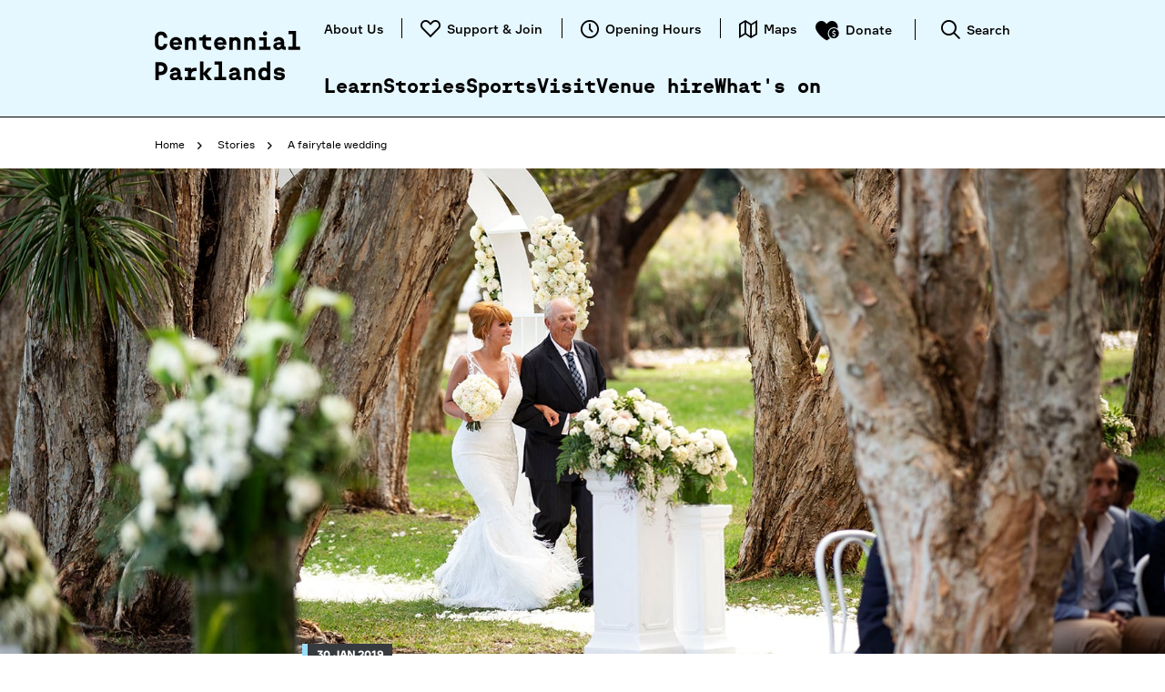

--- FILE ---
content_type: text/html; charset=utf-8
request_url: https://www.centennialparklands.com.au/stories/2019/a-fairytale-wedding
body_size: 58298
content:
<!DOCTYPE html>
<!--[if IE 8]>
	<html class="no-js lt-ie10 lt-ie9"   lang="en">
<![endif]-->
<!--[if IE 9]>
	<html class="no-js lt-ie10"   lang="en">
<![endif]--><!--[if gt IE 9]><!-->
<html class="no-js" lang="en"  >
<head id="head"><title>
	Stories - A fairytale wedding - Centennial Parklands
</title><meta name="description" content="A fairytale wedding" /> 
<meta charset="UTF-8" /> 
<meta http-equiv="X-UA-Compatible" content="IE=edge"/>
<meta name="viewport" content="width=device-width, initial-scale=1"/>

<meta content="True" name="HandheldFriendly">
<meta content="320" name="MobileOptimized">
<meta content="no" name="user-scalable">
<meta name="format-detection" content="telephone=no">
<meta name="google-site-verification" content="3VnLKYNPpB45PM6vMkNNwpGncw7Pn4FGn9h78gNAATQ" />
<meta name="msvalidate.01" content="9445E0B3485B262B681B587773657CAB" />
<link rel="icon" type="image/x-icon" href="/WWW_CP/Assets/img/favicon.ico">
<style id="boilerplatev-crit-css">@font-face{font-family:g-icons;src:url(/www_shared/assets/fonts/g-icons.eot?1537511629);src:url(/www_shared/assets/fonts/g-icons.eot?1537511629#iefix) format("eot"),url(/www_shared/assets/fonts/g-icons.woff2?1537511629) format("woff2"),url(/www_shared/assets/fonts/g-icons.woff?1537511629) format("woff"),url(/www_shared/assets/fonts/g-icons.ttf?1537511629) format("truetype"),url(/www_shared/assets/fonts/g-icons.svg?1537511629#g-icons) format("svg");font-weight:400;font-style:normal}.g-icon-definition:before{content:""}.g-icon-dollar:before{content:""}.g-icon-dollarheart:before{content:""}.g-icon-duration:before{content:""}.g-icon-facebook:before{content:""}.g-icon-gplus:before{content:""}.g-icon-grid:before{content:""}.g-icon-heart:before{content:""}.g-icon-instagram:before{content:""}.g-icon-linkedin:before{content:""}.g-icon-list:before{content:""}.g-icon-mail:before{content:""}.g-icon-mail2:before{content:""}.g-icon-map:before{content:""}.g-icon-moreinfo:before{content:""}.g-icon-person:before{content:""}.g-icon-pin:before{content:""}.g-icon-print:before{content:""}.g-icon-quote:before{content:""}.g-icon-rate-card:before{content:""}.g-icon-refine:before{content:""}.g-icon-refresh:before{content:""}.g-icon-researchgate:before{content:""}.g-icon-search:before{content:""}.g-icon-search2:before{content:""}.g-icon-share:before{content:""}.g-icon-stages:before{content:""}.g-icon-ticket:before{content:""}.g-icon-train:before{content:""}.g-icon-tripadvisor:before{content:""}.g-icon-twitter:before{content:""}.g-icon-volume-muted:before{content:""}.g-icon-volume:before{content:""}.g-icon-wetweather:before{content:""}.g-icon-youtube:before{content:""}.bizform .icon-calendar:before{font-family:g-icons!important;speak:none;font-style:normal;font-weight:400;font-variant:normal;text-transform:none;line-height:1;display:inline-block;-webkit-font-smoothing:antialiased;-moz-osx-font-smoothing:grayscale;content:"";line-height:30px;line-height:1.875rem}.multiselect-container.multiselect-container .checkbox:after{font-family:g-icons!important;speak:none;font-style:normal;font-weight:400;font-variant:normal;text-transform:none;line-height:1;display:inline-block;-webkit-font-smoothing:antialiased;-moz-osx-font-smoothing:grayscale;content:"";font-size:10px;font-size:.625rem;position:absolute;top:9px;left:20px;opacity:0}html{font-family:sans-serif;-ms-text-size-adjust:100%;-webkit-text-size-adjust:100%}body{margin:0}article,aside,details,figcaption,figure,footer,header,hgroup,main,menu,nav,section,summary{display:block}audio,canvas,progress,video{display:inline-block;vertical-align:baseline}audio:not([controls]){display:none;height:0}[hidden],template{display:none}a{background-color:transparent}a:active,a:hover{outline:0}abbr[title]{border-bottom:none;text-decoration:underline;text-decoration:underline dotted}b,strong{font-weight:700}dfn{font-style:italic}h1{font-size:2em;margin:.67em 0}mark{background:#ff0;color:#000}small{font-size:80%}sub,sup{font-size:75%;line-height:0;position:relative;vertical-align:baseline}sup{top:-.5em}sub{bottom:-.25em}img{border:0}svg:not(:root){overflow:hidden}figure{margin:1em 40px}hr{-webkit-box-sizing:content-box;box-sizing:content-box;height:0}pre{overflow:auto}code,kbd,pre,samp{font-family:monospace,monospace;font-size:1em}button,input,optgroup,select,textarea{color:inherit;font:inherit;margin:0}button{overflow:visible}button,select{text-transform:none}button,html input[type=button],input[type=reset],input[type=submit]{-webkit-appearance:button;cursor:pointer}button[disabled],html input[disabled]{cursor:default}button::-moz-focus-inner,input::-moz-focus-inner{border:0;padding:0}input{line-height:normal}input[type=checkbox],input[type=radio]{-webkit-box-sizing:border-box;box-sizing:border-box;padding:0}input[type=number]::-webkit-inner-spin-button,input[type=number]::-webkit-outer-spin-button{height:auto}input[type=search]{-webkit-appearance:textfield;-webkit-box-sizing:content-box;box-sizing:content-box}input[type=search]::-webkit-search-cancel-button,input[type=search]::-webkit-search-decoration{-webkit-appearance:none}fieldset{border:1px solid silver;margin:0 2px;padding:.35em .625em .75em}legend{border:0;padding:0}textarea{overflow:auto}optgroup{font-weight:700}table{border-collapse:collapse;border-spacing:0}td,th{padding:0}*{-webkit-box-sizing:border-box;box-sizing:border-box}:after,:before{-webkit-box-sizing:border-box;box-sizing:border-box}html{font-size:10px;font-size:.625rem;-webkit-tap-highlight-color:rgba(0,0,0,0)}body{font-family:Formular,Helvetica Neue,Helvetica,Arial,sans-serif;font-size:16px;font-size:1rem;line-height:1.5;color:#5e6268;background-color:#fff}button,input,select,textarea{font-family:inherit;font-size:inherit;line-height:inherit}a{color:#000;text-decoration:none}a:focus,a:hover{color:#000;text-decoration:underline}a:focus{outline:5px auto -webkit-focus-ring-color;outline-offset:-2px}figure{margin:0}img{vertical-align:middle}.img-responsive{display:block;max-width:100%;height:auto}.img-rounded{border-radius:6px}.img-thumbnail{padding:4px;line-height:1.5;background-color:#fff;border:1px solid #ddd;border-radius:4px;-webkit-transition:all .2s ease-in-out;transition:all .2s ease-in-out;display:inline-block;max-width:100%;height:auto}.img-circle{border-radius:50%}hr{margin-top:24px;margin-bottom:24px;border:0;border-top:1px solid #eee}.sr-only{position:absolute;width:1px;height:1px;padding:0;margin:-1px;overflow:hidden;clip:rect(0,0,0,0);border:0}.sr-only-focusable:active,.sr-only-focusable:focus{position:static;width:auto;height:auto;margin:0;overflow:visible;clip:auto}[role=button]{cursor:pointer}.h1,.h2,.h3,.h4,.h5,.h6,h1,h2,h3,h4,h5,h6{font-family:inherit;line-height:1.1;color:inherit}.h1 .small,.h1 small,.h2 .small,.h2 small,.h3 .small,.h3 small,.h4 .small,.h4 small,.h5 .small,.h5 small,.h6 .small,.h6 small,h1 .small,h1 small,h2 .small,h2 small,h3 .small,h3 small,h4 .small,h4 small,h5 .small,h5 small,h6 .small,h6 small{font-weight:400;line-height:1;color:#777}.h1,.h2,.h3,h1,h2,h3{margin-top:24px;margin-bottom:12px}.h1 .small,.h1 small,.h2 .small,.h2 small,.h3 .small,.h3 small,h1 .small,h1 small,h2 .small,h2 small,h3 .small,h3 small{font-size:65%}.h4,.h5,.h6,h4,h5,h6{margin-top:12px;margin-bottom:12px}.h4 .small,.h4 small,.h5 .small,.h5 small,.h6 .small,.h6 small,h4 .small,h4 small,h5 .small,h5 small,h6 .small,h6 small{font-size:75%}.h1,h1{font-size:60px;font-size:3.75rem}.h2,h2{font-size:48px;font-size:3rem}.h3,h3{font-size:32px;font-size:2rem}.h4,h4{font-size:24px;font-size:1.5rem}.h5,h5{font-size:19px;font-size:1.1875rem}.h6,h6{font-size:16px;font-size:1rem}p{margin:0 0 12px}.lead{margin-bottom:24px;font-size:18px;font-size:1.125rem;font-weight:300;line-height:1.4}@media (min-width:768px){.lead{font-size:24px;font-size:1.5rem}}.small,small{font-size:75%}.mark,mark{padding:.2em;background-color:#fcf8e3}.text-left{text-align:left}.text-right{text-align:right}.text-center{text-align:center}.text-justify{text-align:justify}.text-nowrap{white-space:nowrap}.text-lowercase{text-transform:lowercase}.initialism,.text-uppercase{text-transform:uppercase}.text-capitalize{text-transform:capitalize}.text-muted{color:#777}.text-primary{color:#a1ae39}a.text-primary:focus,a.text-primary:hover{color:#7d882c}.text-success{color:#3c763d}a.text-success:focus,a.text-success:hover{color:#2b542c}.text-info{color:#31708f}a.text-info:focus,a.text-info:hover{color:#245269}.text-warning{color:#8a6d3b}a.text-warning:focus,a.text-warning:hover{color:#66512c}.text-danger{color:#a94442}a.text-danger:focus,a.text-danger:hover{color:#843534}.bg-primary{color:#fff;background-color:#a1ae39}a.bg-primary:focus,a.bg-primary:hover{background-color:#7d882c}.bg-success{background-color:#dff0d8}a.bg-success:focus,a.bg-success:hover{background-color:#c1e2b3}.bg-info{background-color:#d9edf7}a.bg-info:focus,a.bg-info:hover{background-color:#afd9ee}.bg-warning{background-color:#fcf8e3}a.bg-warning:focus,a.bg-warning:hover{background-color:#f7ecb5}.bg-danger{background-color:#f2dede}a.bg-danger:focus,a.bg-danger:hover{background-color:#e4b9b9}.page-header{padding-bottom:11px;margin:48px 0 24px;border-bottom:1px solid #eee}ol,ul{margin-top:0;margin-bottom:12px}ol ol,ol ul,ul ol,ul ul{margin-bottom:0}.list-unstyled{padding-left:0;list-style:none}.list-inline{padding-left:0;list-style:none;margin-left:-5px}.list-inline>li{display:inline-block;padding-right:5px;padding-left:5px}dl{margin-top:0;margin-bottom:24px}dd,dt{line-height:1.5}dd{margin-left:0}.dl-horizontal dd:after,.dl-horizontal dd:before{display:table;content:" "}.dl-horizontal dd:after{clear:both}@media (min-width:768px){.dl-horizontal dt{float:left;width:160px;clear:left;text-align:right;overflow:hidden;text-overflow:ellipsis;white-space:nowrap}.dl-horizontal dd{margin-left:180px}}abbr[data-original-title],abbr[title]{cursor:help}.initialism{font-size:90%}blockquote{padding:12px 24px;margin:0 0 24px;font-size:20px;font-size:1.25rem;border-left:5px solid #eee}blockquote ol:last-child,blockquote p:last-child,blockquote ul:last-child{margin-bottom:0}blockquote .small,blockquote footer,blockquote small{display:block;font-size:80%;line-height:1.5;color:#777}blockquote .small:before,blockquote footer:before,blockquote small:before{content:"\2014 \00A0"}.blockquote-reverse,blockquote.pull-right{padding-right:15px;padding-left:0;text-align:right;border-right:5px solid #eee;border-left:0}.blockquote-reverse .small:before,.blockquote-reverse footer:before,.blockquote-reverse small:before,blockquote.pull-right .small:before,blockquote.pull-right footer:before,blockquote.pull-right small:before{content:""}.blockquote-reverse .small:after,.blockquote-reverse footer:after,.blockquote-reverse small:after,blockquote.pull-right .small:after,blockquote.pull-right footer:after,blockquote.pull-right small:after{content:"\00A0 \2014"}address{margin-bottom:24px;font-style:normal;line-height:1.5}.container{padding-right:15px;padding-left:15px;margin-right:auto;margin-left:auto}.container:after,.container:before{display:table;content:" "}.container:after{clear:both}@media (min-width:768px){.container{width:100%;max-width:750px}}@media (min-width:992px){.container{width:100%;max-width:970px}}@media (min-width:1362px){.container{width:100%;max-width:1332px}}.container-fluid{padding-right:15px;padding-left:15px;margin-right:auto;margin-left:auto}.container-fluid:after,.container-fluid:before{display:table;content:" "}.container-fluid:after{clear:both}.row{margin-right:-15px;margin-left:-15px}.row:after,.row:before{display:table;content:" "}.row:after{clear:both}.col-lg-1,.col-lg-2,.col-lg-3,.col-lg-4,.col-lg-5,.col-lg-6,.col-lg-7,.col-lg-8,.col-lg-9,.col-lg-10,.col-lg-11,.col-lg-12,.col-md-1,.col-md-2,.col-md-3,.col-md-4,.col-md-5,.col-md-6,.col-md-7,.col-md-8,.col-md-9,.col-md-10,.col-md-11,.col-md-12,.col-sm-1,.col-sm-2,.col-sm-3,.col-sm-4,.col-sm-5,.col-sm-6,.col-sm-7,.col-sm-8,.col-sm-9,.col-sm-10,.col-sm-11,.col-sm-12,.col-xs-1,.col-xs-2,.col-xs-3,.col-xs-4,.col-xs-5,.col-xs-6,.col-xs-7,.col-xs-8,.col-xs-9,.col-xs-10,.col-xs-11,.col-xs-12{position:relative;min-height:1px;padding-left:15px;padding-right:15px}.col-xs-1,.col-xs-2,.col-xs-3,.col-xs-4,.col-xs-5,.col-xs-6,.col-xs-7,.col-xs-8,.col-xs-9,.col-xs-10,.col-xs-11,.col-xs-12{float:left}.col-xs-1{width:8.3333333333%}.col-xs-2{width:16.6666666667%}.col-xs-3{width:25%}.col-xs-4{width:33.3333333333%}.col-xs-5{width:41.6666666667%}.col-xs-6{width:50%}.col-xs-7{width:58.3333333333%}.col-xs-8{width:66.6666666667%}.col-xs-9{width:75%}.col-xs-10{width:83.3333333333%}.col-xs-11{width:91.6666666667%}.col-xs-12{width:100%}.col-xs-offset-0{margin-left:0}.col-xs-offset-1{margin-left:8.3333333333%}.col-xs-offset-2{margin-left:16.6666666667%}.col-xs-offset-3{margin-left:25%}.col-xs-offset-4{margin-left:33.3333333333%}.col-xs-offset-5{margin-left:41.6666666667%}.col-xs-offset-6{margin-left:50%}.col-xs-offset-7{margin-left:58.3333333333%}.col-xs-offset-8{margin-left:66.6666666667%}.col-xs-offset-9{margin-left:75%}.col-xs-offset-10{margin-left:83.3333333333%}.col-xs-offset-11{margin-left:91.6666666667%}.col-xs-offset-12{margin-left:100%}@media (min-width:768px){.col-sm-1,.col-sm-2,.col-sm-3,.col-sm-4,.col-sm-5,.col-sm-6,.col-sm-7,.col-sm-8,.col-sm-9,.col-sm-10,.col-sm-11,.col-sm-12{float:left}.col-sm-1{width:8.3333333333%}.col-sm-2{width:16.6666666667%}.col-sm-3{width:25%}.col-sm-4{width:33.3333333333%}.col-sm-5{width:41.6666666667%}.col-sm-6{width:50%}.col-sm-7{width:58.3333333333%}.col-sm-8{width:66.6666666667%}.col-sm-9{width:75%}.col-sm-10{width:83.3333333333%}.col-sm-11{width:91.6666666667%}.col-sm-12{width:100%}.col-sm-offset-0{margin-left:0}.col-sm-offset-1{margin-left:8.3333333333%}.col-sm-offset-2{margin-left:16.6666666667%}.col-sm-offset-3{margin-left:25%}.col-sm-offset-4{margin-left:33.3333333333%}.col-sm-offset-5{margin-left:41.6666666667%}.col-sm-offset-6{margin-left:50%}.col-sm-offset-7{margin-left:58.3333333333%}.col-sm-offset-8{margin-left:66.6666666667%}.col-sm-offset-9{margin-left:75%}.col-sm-offset-10{margin-left:83.3333333333%}.col-sm-offset-11{margin-left:91.6666666667%}.col-sm-offset-12{margin-left:100%}}@media (min-width:992px){.col-md-1,.col-md-2,.col-md-3,.col-md-4,.col-md-5,.col-md-6,.col-md-7,.col-md-8,.col-md-9,.col-md-10,.col-md-11,.col-md-12{float:left}.col-md-1{width:8.3333333333%}.col-md-2{width:16.6666666667%}.col-md-3{width:25%}.col-md-4{width:33.3333333333%}.col-md-5{width:41.6666666667%}.col-md-6{width:50%}.col-md-7{width:58.3333333333%}.col-md-8{width:66.6666666667%}.col-md-9{width:75%}.col-md-10{width:83.3333333333%}.col-md-11{width:91.6666666667%}.col-md-12{width:100%}.col-md-offset-0{margin-left:0}.col-md-offset-1{margin-left:8.3333333333%}.col-md-offset-2{margin-left:16.6666666667%}.col-md-offset-3{margin-left:25%}.col-md-offset-4{margin-left:33.3333333333%}.col-md-offset-5{margin-left:41.6666666667%}.col-md-offset-6{margin-left:50%}.col-md-offset-7{margin-left:58.3333333333%}.col-md-offset-8{margin-left:66.6666666667%}.col-md-offset-9{margin-left:75%}.col-md-offset-10{margin-left:83.3333333333%}.col-md-offset-11{margin-left:91.6666666667%}.col-md-offset-12{margin-left:100%}}@media (min-width:1362px){.col-lg-1,.col-lg-2,.col-lg-3,.col-lg-4,.col-lg-5,.col-lg-6,.col-lg-7,.col-lg-8,.col-lg-9,.col-lg-10,.col-lg-11,.col-lg-12{float:left}.col-lg-1{width:8.3333333333%}.col-lg-2{width:16.6666666667%}.col-lg-3{width:25%}.col-lg-4{width:33.3333333333%}.col-lg-5{width:41.6666666667%}.col-lg-6{width:50%}.col-lg-7{width:58.3333333333%}.col-lg-8{width:66.6666666667%}.col-lg-9{width:75%}.col-lg-10{width:83.3333333333%}.col-lg-11{width:91.6666666667%}.col-lg-12{width:100%}.col-lg-offset-0{margin-left:0}.col-lg-offset-1{margin-left:8.3333333333%}.col-lg-offset-2{margin-left:16.6666666667%}.col-lg-offset-3{margin-left:25%}.col-lg-offset-4{margin-left:33.3333333333%}.col-lg-offset-5{margin-left:41.6666666667%}.col-lg-offset-6{margin-left:50%}.col-lg-offset-7{margin-left:58.3333333333%}.col-lg-offset-8{margin-left:66.6666666667%}.col-lg-offset-9{margin-left:75%}.col-lg-offset-10{margin-left:83.3333333333%}.col-lg-offset-11{margin-left:91.6666666667%}.col-lg-offset-12{margin-left:100%}}.row-flex{-webkit-box-sizing:border-box;box-sizing:border-box;display:-webkit-box;display:-webkit-flex;display:-ms-flexbox;display:flex;-webkit-box-flex:0;-webkit-flex:0 1 auto;-ms-flex:0 1 auto;flex:0 1 auto;-webkit-box-orient:horizontal;-webkit-box-direction:normal;-webkit-flex-direction:row;-ms-flex-direction:row;flex-direction:row;-webkit-flex-wrap:wrap;-ms-flex-wrap:wrap;flex-wrap:wrap;margin-left:-15px;margin-right:-15px}.row-flex.no-gutter{margin-left:0;margin-right:0}.row-flex.no-gutter [class*=col-flex]{padding-left:0;padding-right:0}.col-flex-lg-1,.col-flex-lg-2,.col-flex-lg-3,.col-flex-lg-4,.col-flex-lg-5,.col-flex-lg-6,.col-flex-lg-7,.col-flex-lg-8,.col-flex-lg-9,.col-flex-lg-10,.col-flex-lg-11,.col-flex-lg-12,.col-flex-md-1,.col-flex-md-2,.col-flex-md-3,.col-flex-md-4,.col-flex-md-5,.col-flex-md-6,.col-flex-md-7,.col-flex-md-8,.col-flex-md-9,.col-flex-md-10,.col-flex-md-11,.col-flex-md-12,.col-flex-sm-1,.col-flex-sm-2,.col-flex-sm-3,.col-flex-sm-4,.col-flex-sm-5,.col-flex-sm-6,.col-flex-sm-7,.col-flex-sm-8,.col-flex-sm-9,.col-flex-sm-10,.col-flex-sm-11,.col-flex-sm-12,.col-flex-xs-1,.col-flex-xs-2,.col-flex-xs-3,.col-flex-xs-4,.col-flex-xs-5,.col-flex-xs-6,.col-flex-xs-7,.col-flex-xs-8,.col-flex-xs-9,.col-flex-xs-10,.col-flex-xs-11,.col-flex-xs-12{-webkit-box-sizing:border-box;box-sizing:border-box;-webkit-box-flex:0;-webkit-flex:0 0 auto;-ms-flex:0 0 auto;flex:0 0 auto;min-height:1px;padding-left:15px;padding-right:15px;width:100%;-webkit-flex-basis:100%;-ms-flex-preferred-size:100%;flex-basis:100%;max-width:100%}.lt-ie10 .col-flex-lg-1,.lt-ie10 .col-flex-lg-2,.lt-ie10 .col-flex-lg-3,.lt-ie10 .col-flex-lg-4,.lt-ie10 .col-flex-lg-5,.lt-ie10 .col-flex-lg-6,.lt-ie10 .col-flex-lg-7,.lt-ie10 .col-flex-lg-8,.lt-ie10 .col-flex-lg-9,.lt-ie10 .col-flex-lg-10,.lt-ie10 .col-flex-lg-11,.lt-ie10 .col-flex-lg-12,.lt-ie10 .col-flex-md-1,.lt-ie10 .col-flex-md-2,.lt-ie10 .col-flex-md-3,.lt-ie10 .col-flex-md-4,.lt-ie10 .col-flex-md-5,.lt-ie10 .col-flex-md-6,.lt-ie10 .col-flex-md-7,.lt-ie10 .col-flex-md-8,.lt-ie10 .col-flex-md-9,.lt-ie10 .col-flex-md-10,.lt-ie10 .col-flex-md-11,.lt-ie10 .col-flex-md-12,.lt-ie10 .col-flex-sm-1,.lt-ie10 .col-flex-sm-2,.lt-ie10 .col-flex-sm-3,.lt-ie10 .col-flex-sm-4,.lt-ie10 .col-flex-sm-5,.lt-ie10 .col-flex-sm-6,.lt-ie10 .col-flex-sm-7,.lt-ie10 .col-flex-sm-8,.lt-ie10 .col-flex-sm-9,.lt-ie10 .col-flex-sm-10,.lt-ie10 .col-flex-sm-11,.lt-ie10 .col-flex-sm-12,.lt-ie10 .col-flex-xs-1,.lt-ie10 .col-flex-xs-2,.lt-ie10 .col-flex-xs-3,.lt-ie10 .col-flex-xs-4,.lt-ie10 .col-flex-xs-5,.lt-ie10 .col-flex-xs-6,.lt-ie10 .col-flex-xs-7,.lt-ie10 .col-flex-xs-8,.lt-ie10 .col-flex-xs-9,.lt-ie10 .col-flex-xs-10,.lt-ie10 .col-flex-xs-11,.lt-ie10 .col-flex-xs-12{float:left}.start-xs{-webkit-box-pack:start;-webkit-justify-content:flex-start;-ms-flex-pack:start;justify-content:flex-start}.start-xs.text-start{text-align:start}.center-xs{-webkit-box-pack:center;-webkit-justify-content:center;-ms-flex-pack:center;justify-content:center}.center-xs.text-center{text-align:center}.end-xs{-webkit-box-pack:end;-webkit-justify-content:flex-end;-ms-flex-pack:end;justify-content:flex-end}.end-xs.text-end{text-align:end}.top-xs{-webkit-box-align:start;-webkit-align-items:flex-start;-ms-flex-align:start;align-items:flex-start}.middle-xs{-webkit-box-align:center;-webkit-align-items:center;-ms-flex-align:center;align-items:center}.bottom-xs{-webkit-box-align:end;-webkit-align-items:flex-end;-ms-flex-align:end;align-items:flex-end}.col-flex-xs-1{width:8.3333333333%;-webkit-flex-basis:8.3333333333%;-ms-flex-preferred-size:8.3333333333%;flex-basis:8.3333333333%;max-width:8.3333333333%}.col-flex-xs-2{width:16.6666666667%;-webkit-flex-basis:16.6666666667%;-ms-flex-preferred-size:16.6666666667%;flex-basis:16.6666666667%;max-width:16.6666666667%}.col-flex-xs-3{width:25%;-webkit-flex-basis:25%;-ms-flex-preferred-size:25%;flex-basis:25%;max-width:25%}.col-flex-xs-4{width:33.3333333333%;-webkit-flex-basis:33.3333333333%;-ms-flex-preferred-size:33.3333333333%;flex-basis:33.3333333333%;max-width:33.3333333333%}.col-flex-xs-5{width:41.6666666667%;-webkit-flex-basis:41.6666666667%;-ms-flex-preferred-size:41.6666666667%;flex-basis:41.6666666667%;max-width:41.6666666667%}.col-flex-xs-6{width:50%;-webkit-flex-basis:50%;-ms-flex-preferred-size:50%;flex-basis:50%;max-width:50%}.col-flex-xs-7{width:58.3333333333%;-webkit-flex-basis:58.3333333333%;-ms-flex-preferred-size:58.3333333333%;flex-basis:58.3333333333%;max-width:58.3333333333%}.col-flex-xs-8{width:66.6666666667%;-webkit-flex-basis:66.6666666667%;-ms-flex-preferred-size:66.6666666667%;flex-basis:66.6666666667%;max-width:66.6666666667%}.col-flex-xs-9{width:75%;-webkit-flex-basis:75%;-ms-flex-preferred-size:75%;flex-basis:75%;max-width:75%}.col-flex-xs-10{width:83.3333333333%;-webkit-flex-basis:83.3333333333%;-ms-flex-preferred-size:83.3333333333%;flex-basis:83.3333333333%;max-width:83.3333333333%}.col-flex-xs-11{width:91.6666666667%;-webkit-flex-basis:91.6666666667%;-ms-flex-preferred-size:91.6666666667%;flex-basis:91.6666666667%;max-width:91.6666666667%}.col-flex-xs-12{width:100%;-webkit-flex-basis:100%;-ms-flex-preferred-size:100%;flex-basis:100%;max-width:100%}@media (min-width:768px){.start-sm{-webkit-box-pack:start;-webkit-justify-content:flex-start;-ms-flex-pack:start;justify-content:flex-start}.start-sm.text-start{text-align:start}.center-sm{-webkit-box-pack:center;-webkit-justify-content:center;-ms-flex-pack:center;justify-content:center}.center-sm.text-center{text-align:center}.end-sm{-webkit-box-pack:end;-webkit-justify-content:flex-end;-ms-flex-pack:end;justify-content:flex-end}.end-sm.text-end{text-align:end}.top-sm{-webkit-box-align:start;-webkit-align-items:flex-start;-ms-flex-align:start;align-items:flex-start}.middle-sm{-webkit-box-align:center;-webkit-align-items:center;-ms-flex-align:center;align-items:center}.bottom-sm{-webkit-box-align:end;-webkit-align-items:flex-end;-ms-flex-align:end;align-items:flex-end}.col-flex-sm-1{width:8.3333333333%;-webkit-flex-basis:8.3333333333%;-ms-flex-preferred-size:8.3333333333%;flex-basis:8.3333333333%;max-width:8.3333333333%}.col-flex-sm-2{width:16.6666666667%;-webkit-flex-basis:16.6666666667%;-ms-flex-preferred-size:16.6666666667%;flex-basis:16.6666666667%;max-width:16.6666666667%}.col-flex-sm-3{width:25%;-webkit-flex-basis:25%;-ms-flex-preferred-size:25%;flex-basis:25%;max-width:25%}.col-flex-sm-4{width:33.3333333333%;-webkit-flex-basis:33.3333333333%;-ms-flex-preferred-size:33.3333333333%;flex-basis:33.3333333333%;max-width:33.3333333333%}.col-flex-sm-5{width:41.6666666667%;-webkit-flex-basis:41.6666666667%;-ms-flex-preferred-size:41.6666666667%;flex-basis:41.6666666667%;max-width:41.6666666667%}.col-flex-sm-6{width:50%;-webkit-flex-basis:50%;-ms-flex-preferred-size:50%;flex-basis:50%;max-width:50%}.col-flex-sm-7{width:58.3333333333%;-webkit-flex-basis:58.3333333333%;-ms-flex-preferred-size:58.3333333333%;flex-basis:58.3333333333%;max-width:58.3333333333%}.col-flex-sm-8{width:66.6666666667%;-webkit-flex-basis:66.6666666667%;-ms-flex-preferred-size:66.6666666667%;flex-basis:66.6666666667%;max-width:66.6666666667%}.col-flex-sm-9{width:75%;-webkit-flex-basis:75%;-ms-flex-preferred-size:75%;flex-basis:75%;max-width:75%}.col-flex-sm-10{width:83.3333333333%;-webkit-flex-basis:83.3333333333%;-ms-flex-preferred-size:83.3333333333%;flex-basis:83.3333333333%;max-width:83.3333333333%}.col-flex-sm-11{width:91.6666666667%;-webkit-flex-basis:91.6666666667%;-ms-flex-preferred-size:91.6666666667%;flex-basis:91.6666666667%;max-width:91.6666666667%}.col-flex-sm-12{width:100%;-webkit-flex-basis:100%;-ms-flex-preferred-size:100%;flex-basis:100%;max-width:100%}}@media (min-width:992px){.start-md{-webkit-box-pack:start;-webkit-justify-content:flex-start;-ms-flex-pack:start;justify-content:flex-start}.start-md.text-start{text-align:start}.center-md{-webkit-box-pack:center;-webkit-justify-content:center;-ms-flex-pack:center;justify-content:center}.center-md.text-center{text-align:center}.end-md{-webkit-box-pack:end;-webkit-justify-content:flex-end;-ms-flex-pack:end;justify-content:flex-end}.end-md.text-end{text-align:end}.top-md{-webkit-box-align:start;-webkit-align-items:flex-start;-ms-flex-align:start;align-items:flex-start}.middle-md{-webkit-box-align:center;-webkit-align-items:center;-ms-flex-align:center;align-items:center}.bottom-md{-webkit-box-align:end;-webkit-align-items:flex-end;-ms-flex-align:end;align-items:flex-end}.col-flex-md-1{width:8.3333333333%;-webkit-flex-basis:8.3333333333%;-ms-flex-preferred-size:8.3333333333%;flex-basis:8.3333333333%;max-width:8.3333333333%}.col-flex-md-2{width:16.6666666667%;-webkit-flex-basis:16.6666666667%;-ms-flex-preferred-size:16.6666666667%;flex-basis:16.6666666667%;max-width:16.6666666667%}.col-flex-md-3{width:25%;-webkit-flex-basis:25%;-ms-flex-preferred-size:25%;flex-basis:25%;max-width:25%}.col-flex-md-4{width:33.3333333333%;-webkit-flex-basis:33.3333333333%;-ms-flex-preferred-size:33.3333333333%;flex-basis:33.3333333333%;max-width:33.3333333333%}.col-flex-md-5{width:41.6666666667%;-webkit-flex-basis:41.6666666667%;-ms-flex-preferred-size:41.6666666667%;flex-basis:41.6666666667%;max-width:41.6666666667%}.col-flex-md-6{width:50%;-webkit-flex-basis:50%;-ms-flex-preferred-size:50%;flex-basis:50%;max-width:50%}.col-flex-md-7{width:58.3333333333%;-webkit-flex-basis:58.3333333333%;-ms-flex-preferred-size:58.3333333333%;flex-basis:58.3333333333%;max-width:58.3333333333%}.col-flex-md-8{width:66.6666666667%;-webkit-flex-basis:66.6666666667%;-ms-flex-preferred-size:66.6666666667%;flex-basis:66.6666666667%;max-width:66.6666666667%}.col-flex-md-9{width:75%;-webkit-flex-basis:75%;-ms-flex-preferred-size:75%;flex-basis:75%;max-width:75%}.col-flex-md-10{width:83.3333333333%;-webkit-flex-basis:83.3333333333%;-ms-flex-preferred-size:83.3333333333%;flex-basis:83.3333333333%;max-width:83.3333333333%}.col-flex-md-11{width:91.6666666667%;-webkit-flex-basis:91.6666666667%;-ms-flex-preferred-size:91.6666666667%;flex-basis:91.6666666667%;max-width:91.6666666667%}.col-flex-md-12{width:100%;-webkit-flex-basis:100%;-ms-flex-preferred-size:100%;flex-basis:100%;max-width:100%}}@media (min-width:1362px){.start-lg{-webkit-box-pack:start;-webkit-justify-content:flex-start;-ms-flex-pack:start;justify-content:flex-start}.start-lg.text-start{text-align:start}.center-lg{-webkit-box-pack:center;-webkit-justify-content:center;-ms-flex-pack:center;justify-content:center}.center-lg.text-center{text-align:center}.end-lg{-webkit-box-pack:end;-webkit-justify-content:flex-end;-ms-flex-pack:end;justify-content:flex-end}.end-lg.text-end{text-align:end}.top-lg{-webkit-box-align:start;-webkit-align-items:flex-start;-ms-flex-align:start;align-items:flex-start}.middle-lg{-webkit-box-align:center;-webkit-align-items:center;-ms-flex-align:center;align-items:center}.bottom-lg{-webkit-box-align:end;-webkit-align-items:flex-end;-ms-flex-align:end;align-items:flex-end}.col-flex-lg-1{width:8.3333333333%;-webkit-flex-basis:8.3333333333%;-ms-flex-preferred-size:8.3333333333%;flex-basis:8.3333333333%;max-width:8.3333333333%}.col-flex-lg-2{width:16.6666666667%;-webkit-flex-basis:16.6666666667%;-ms-flex-preferred-size:16.6666666667%;flex-basis:16.6666666667%;max-width:16.6666666667%}.col-flex-lg-3{width:25%;-webkit-flex-basis:25%;-ms-flex-preferred-size:25%;flex-basis:25%;max-width:25%}.col-flex-lg-4{width:33.3333333333%;-webkit-flex-basis:33.3333333333%;-ms-flex-preferred-size:33.3333333333%;flex-basis:33.3333333333%;max-width:33.3333333333%}.col-flex-lg-5{width:41.6666666667%;-webkit-flex-basis:41.6666666667%;-ms-flex-preferred-size:41.6666666667%;flex-basis:41.6666666667%;max-width:41.6666666667%}.col-flex-lg-6{width:50%;-webkit-flex-basis:50%;-ms-flex-preferred-size:50%;flex-basis:50%;max-width:50%}.col-flex-lg-7{width:58.3333333333%;-webkit-flex-basis:58.3333333333%;-ms-flex-preferred-size:58.3333333333%;flex-basis:58.3333333333%;max-width:58.3333333333%}.col-flex-lg-8{width:66.6666666667%;-webkit-flex-basis:66.6666666667%;-ms-flex-preferred-size:66.6666666667%;flex-basis:66.6666666667%;max-width:66.6666666667%}.col-flex-lg-9{width:75%;-webkit-flex-basis:75%;-ms-flex-preferred-size:75%;flex-basis:75%;max-width:75%}.col-flex-lg-10{width:83.3333333333%;-webkit-flex-basis:83.3333333333%;-ms-flex-preferred-size:83.3333333333%;flex-basis:83.3333333333%;max-width:83.3333333333%}.col-flex-lg-11{width:91.6666666667%;-webkit-flex-basis:91.6666666667%;-ms-flex-preferred-size:91.6666666667%;flex-basis:91.6666666667%;max-width:91.6666666667%}.col-flex-lg-12{width:100%;-webkit-flex-basis:100%;-ms-flex-preferred-size:100%;flex-basis:100%;max-width:100%}}.fade{opacity:0;-webkit-transition:opacity .15s linear;transition:opacity .15s linear}.fade.in{opacity:1}.collapse{display:none}.collapse.in{display:block}tr.collapse.in{display:table-row}tbody.collapse.in{display:table-row-group}.collapsing{position:relative;height:0;overflow:hidden;-webkit-transition-property:height,visibility;transition-property:height,visibility;-webkit-transition-duration:.35s;transition-duration:.35s;-webkit-transition-timing-function:ease;transition-timing-function:ease}.clearfix:after,.clearfix:before{display:table;content:" "}.clearfix:after{clear:both}.pull-right{float:right!important}.pull-left{float:left!important}.hide{display:none}.show{display:block}.invisible{visibility:hidden}.text-hide{font:0/0 a;color:transparent;text-shadow:none;background-color:transparent;border:0}.hidden{display:none!important}.visible-ios{display:none!important}.is-ios .visible-ios{display:block!important}.visible-android{display:none!important}.is-android .visible-android{display:block!important}.visible-non-androidios{display:none!important}.is-non-androidios .visible-non-androidios{display:block!important}@-ms-viewport{width:device-width}.visible-xs{display:none!important}.visible-sm{display:none!important}.visible-md{display:none!important}.visible-lg{display:none!important}.visible-lg-block,.visible-lg-inline,.visible-lg-inline-block,.visible-md-block,.visible-md-inline,.visible-md-inline-block,.visible-sm-block,.visible-sm-inline,.visible-sm-inline-block,.visible-xs-block,.visible-xs-inline,.visible-xs-inline-block{display:none!important}@media (max-width:767px){.visible-xs{display:block!important}table.visible-xs{display:table!important}tr.visible-xs{display:table-row!important}td.visible-xs,th.visible-xs{display:table-cell!important}.visible-xs-block{display:block!important}.visible-xs-inline{display:inline!important}.visible-xs-inline-block{display:inline-block!important}}@media (min-width:768px) and (max-width:991px){.visible-sm{display:block!important}table.visible-sm{display:table!important}tr.visible-sm{display:table-row!important}td.visible-sm,th.visible-sm{display:table-cell!important}.visible-sm-block{display:block!important}.visible-sm-inline{display:inline!important}.visible-sm-inline-block{display:inline-block!important}}@media (min-width:992px) and (max-width:1361px){.visible-md{display:block!important}table.visible-md{display:table!important}tr.visible-md{display:table-row!important}td.visible-md,th.visible-md{display:table-cell!important}.visible-md-block{display:block!important}.visible-md-inline{display:inline!important}.visible-md-inline-block{display:inline-block!important}}@media (min-width:1362px){.visible-lg{display:block!important}table.visible-lg{display:table!important}tr.visible-lg{display:table-row!important}td.visible-lg,th.visible-lg{display:table-cell!important}.visible-lg-block{display:block!important}.visible-lg-inline{display:inline!important}.visible-lg-inline-block{display:inline-block!important}}@media (max-width:767px){.hidden-xs{display:none!important}}@media (min-width:768px) and (max-width:991px){.hidden-sm{display:none!important}}@media (min-width:992px) and (max-width:1361px){.hidden-md{display:none!important}}@media (min-width:1362px){.hidden-lg{display:none!important}}.visible-print{display:none!important}@media print{.visible-print{display:block!important}table.visible-print{display:table!important}tr.visible-print{display:table-row!important}td.visible-print,th.visible-print{display:table-cell!important}}.visible-print-block{display:none!important}@media print{.visible-print-block{display:block!important}}.visible-print-inline{display:none!important}@media print{.visible-print-inline{display:inline!important}}.visible-print-inline-block{display:none!important}@media print{.visible-print-inline-block{display:inline-block!important}.hidden-print{display:none!important}}.hamburger{padding:0;display:inline-block;cursor:pointer;-webkit-transition-property:opacity,-webkit-filter;transition-property:opacity,-webkit-filter;transition-property:opacity,filter;transition-property:opacity,filter,-webkit-filter;-webkit-transition-duration:.15s;transition-duration:.15s;-webkit-transition-timing-function:linear;transition-timing-function:linear;font:inherit;color:inherit;text-transform:none;background-color:transparent;border:0;margin:0;overflow:visible}.hamburger:hover{opacity:.7}.hamburger-box{width:24px;height:18px;display:inline-block;position:relative}.hamburger-inner{display:block;top:50%;margin-top:-1px}.hamburger-inner,.hamburger-inner:after,.hamburger-inner:before{width:24px;height:2px;background-color:#353535;border-radius:0;position:absolute;-webkit-transition-property:-webkit-transform;transition-property:-webkit-transform;transition-property:transform;transition-property:transform,-webkit-transform;-webkit-transition-duration:.15s;transition-duration:.15s;-webkit-transition-timing-function:ease;transition-timing-function:ease}.hamburger-inner:after,.hamburger-inner:before{content:"";display:block}.hamburger-inner:before{top:-8px}.hamburger-inner:after{bottom:-8px}.hamburger--vortex .hamburger-inner{-webkit-transition-duration:.2s;transition-duration:.2s;-webkit-transition-timing-function:cubic-bezier(.19,1,.22,1);transition-timing-function:cubic-bezier(.19,1,.22,1)}.hamburger--vortex .hamburger-inner:after,.hamburger--vortex .hamburger-inner:before{-webkit-transition-duration:0s;transition-duration:0s;-webkit-transition-delay:.1s;transition-delay:.1s;-webkit-transition-timing-function:linear;transition-timing-function:linear}.hamburger--vortex .hamburger-inner:before{-webkit-transition-property:top,opacity;transition-property:top,opacity}.hamburger--vortex .hamburger-inner:after{-webkit-transition-property:bottom,-webkit-transform;transition-property:bottom,-webkit-transform;transition-property:bottom,transform;transition-property:bottom,transform,-webkit-transform}.hamburger--vortex.is-active .hamburger-inner{-webkit-transform:rotate(765deg);-ms-transform:rotate(765deg);transform:rotate(765deg);-webkit-transition-timing-function:cubic-bezier(.19,1,.22,1);transition-timing-function:cubic-bezier(.19,1,.22,1)}.hamburger--vortex.is-active .hamburger-inner:after,.hamburger--vortex.is-active .hamburger-inner:before{-webkit-transition-delay:0s;transition-delay:0s}.hamburger--vortex.is-active .hamburger-inner:before{top:0;opacity:0}.hamburger--vortex.is-active .hamburger-inner:after{bottom:0;-webkit-transform:rotate(90deg);-ms-transform:rotate(90deg);transform:rotate(90deg)}@font-face{font-family:g-icons;src:url(/www_shared/assets/fonts/g-icons.eot?1765354393);src:url(/www_shared/assets/fonts/g-icons.eot?1765354393#iefix) format("eot"),url(/www_shared/assets/fonts/g-icons.woff2?1765354393) format("woff2"),url(/www_shared/assets/fonts/g-icons.woff?1765354393) format("woff"),url(/www_shared/assets/fonts/g-icons.ttf?1765354393) format("truetype"),url(/www_shared/assets/fonts/g-icons.svg?1765354393#g-icons) format("svg");font-weight:400;font-style:normal}.g-icon,[class*=" g-icon-"],[class^=g-icon-]{font-family:g-icons!important;speak:none;font-style:normal;font-weight:400;font-variant:normal;text-transform:none;line-height:1;display:inline-block;-webkit-font-smoothing:antialiased;-moz-osx-font-smoothing:grayscale}.g-icon-access:before{content:""}.g-icon-app:before{content:""}.g-icon-applicationfee:before{content:""}.g-icon-arrow-right:before{content:""}.g-icon-calendar:before{content:""}.g-icon-calendar2:before{content:""}.g-icon-camera:before{content:""}.g-icon-cancellation:before{content:""}.g-icon-capacity:before{content:""}.g-icon-capacity2:before{content:""}.g-icon-checkmark:before{content:""}.g-icon-chevron-down:before{content:""}.g-icon-chevron-left:before{content:""}.g-icon-chevron-right:before{content:""}.g-icon-chevron-up:before{content:""}.g-icon-circle-close:before{content:""}.g-icon-clock:before{content:""}.g-icon-close:before{content:""}.g-icon-cross:before{content:""}.g-icon-definition:before{content:""}.g-icon-dollar:before{content:""}.g-icon-dollarheart:before{content:""}.g-icon-duration:before{content:""}.g-icon-facebook:before{content:""}.g-icon-faq:before{content:""}.g-icon-gplus:before{content:""}.g-icon-grid:before{content:""}.g-icon-heart:before{content:""}.g-icon-instagram:before{content:""}.g-icon-linkedin:before{content:""}.g-icon-list:before{content:""}.g-icon-mail:before{content:""}.g-icon-mail2:before{content:""}.g-icon-map:before{content:""}.g-icon-menu:before{content:""}.g-icon-moreinfo:before{content:""}.g-icon-pdf:before{content:""}.g-icon-person:before{content:""}.g-icon-pin:before{content:""}.g-icon-play:before{content:""}.g-icon-print:before{content:""}.g-icon-quote:before{content:""}.g-icon-rate-card:before{content:""}.g-icon-refine:before{content:""}.g-icon-refresh:before{content:""}.g-icon-reload:before{content:""}.g-icon-researchgate:before{content:""}.g-icon-search:before{content:""}.g-icon-search2:before{content:""}.g-icon-share:before{content:""}.g-icon-stages:before{content:""}.g-icon-tick:before{content:""}.g-icon-ticket:before{content:""}.g-icon-train:before{content:""}.g-icon-tripadvisor:before{content:""}.g-icon-twitter:before{content:""}.g-icon-volume-muted:before{content:""}.g-icon-volume:before{content:""}.g-icon-wetweather:before{content:""}.g-icon-youtube:before{content:""}.slick-slider{position:relative;display:block;-webkit-box-sizing:border-box;box-sizing:border-box;-webkit-touch-callout:none;-webkit-user-select:none;-moz-user-select:none;-ms-user-select:none;user-select:none;-ms-touch-action:pan-y;touch-action:pan-y;-webkit-tap-highlight-color:transparent}.slick-list{position:relative;overflow:hidden;display:block;margin:0;padding:0}.slick-list:focus{outline:none}.slick-list.dragging{cursor:pointer;cursor:hand}.slick-slider .slick-list,.slick-slider .slick-track{-webkit-transform:translateZ(0);-ms-transform:translateZ(0);transform:translateZ(0)}.slick-track{position:relative;left:0;top:0;display:block}.slick-track:after,.slick-track:before{content:"";display:table}.slick-track:after{clear:both}.slick-loading .slick-track{visibility:hidden}.slick-slide{float:left;height:100%;min-height:1px;display:none}[dir=rtl] .slick-slide{float:right}.slick-slide img{display:block}.slick-slide.slick-loading img{display:none}.slick-slide.dragging img{pointer-events:none}.slick-initialized .slick-slide{display:block}.slick-loading .slick-slide{visibility:hidden}.slick-vertical .slick-slide{display:block;height:auto;border:1px solid transparent}.slick-arrow.slick-hidden{display:none}.slick-loading .slick-list{background:#fff url(/WWW_Shared/Assets/img/ajax-loader.gif) 50% no-repeat}.slick-next,.slick-prev{position:absolute;display:block;height:20px;width:20px;line-height:0;font-size:0;cursor:pointer;background:transparent;color:transparent;top:50%;-webkit-transform:translateY(-50%);-ms-transform:translateY(-50%);transform:translateY(-50%);padding:0;border:none;outline:none}.slick-next:focus,.slick-next:hover,.slick-prev:focus,.slick-prev:hover{outline:none;background:transparent;color:transparent}.slick-next:focus:before,.slick-next:hover:before,.slick-prev:focus:before,.slick-prev:hover:before{opacity:1}.slick-next.slick-disabled:before,.slick-prev.slick-disabled:before{opacity:.25}.slick-next:before,.slick-prev:before{font-size:20px;font-size:1.25rem;line-height:1;color:#fff;opacity:.75;-webkit-font-smoothing:antialiased;-moz-osx-font-smoothing:grayscale}.slick-prev{left:-25px}[dir=rtl] .slick-prev{left:auto;right:-25px}.slick-prev:before{content:"←"}[dir=rtl] .slick-prev:before{content:"→"}.slick-next{right:-25px}[dir=rtl] .slick-next{left:-25px;right:auto}.slick-next:before{content:"→"}[dir=rtl] .slick-next:before{content:"←"}.slick-dotted.slick-slider{margin-bottom:30px}.slick-dots{position:absolute;bottom:-25px;list-style:none;display:block;text-align:center;padding:0;margin:0;width:100%}.slick-dots li{position:relative;display:inline-block;height:20px;width:20px;margin:0 5px;padding:0;cursor:pointer}.slick-dots li button{border:0;background:transparent;display:block;height:20px;width:20px;outline:none;line-height:0;font-size:0;color:transparent;padding:5px;cursor:pointer}.slick-dots li button:focus,.slick-dots li button:hover{outline:none}.slick-dots li button:focus:before,.slick-dots li button:hover:before{opacity:1}.slick-dots li button:before{position:absolute;top:0;left:0;content:"•";width:20px;height:20px;font-size:6px;font-size:.375rem;line-height:20px;line-height:1.25rem;text-align:center;color:#000;opacity:.25;-webkit-font-smoothing:antialiased;-moz-osx-font-smoothing:grayscale}.slick-dots li.slick-active button:before{color:#000;opacity:.75}.slick-slide{height:auto;-webkit-box-flex:1;-webkit-flex:1;-ms-flex:1;flex:1;outline:0}.slick-slide .lt-ie10{height:100%}.slick-track{display:-webkit-box;display:-webkit-flex;display:-ms-flexbox;display:flex}.slick-track:before{content:none}.lt-ie10 .slick-track:before{content:""}.slick-loading .slick-list{background:#fff 50% no-repeat}html{font-size:100%;-webkit-font-smoothing:antialiased;-moz-osx-font-smoothing:grayscale;-ms-overflow-style:scrollbar}fieldset{margin:0;padding:0;border:0}figure{max-width:100%}label{display:inline-block}input[type=search]{-webkit-box-sizing:border-box;box-sizing:border-box}input:not([type=checkbox]):not([type=radio]),select,textarea{-webkit-appearance:none;-moz-appearance:none;appearance:none;border-radius:0}dd,dt{display:inline-block;width:30%}dd{padding:6px 0;width:70%;padding-left:12px;clear:right}dd+dd{float:right;clear:both}dd+dt{clear:both;padding-top:6px}dl{width:100%}dl:after{content:"";display:table;clear:both}dt{text-align:right;font-weight:700;clear:left;float:left;color:#000}dt:first-child{padding-top:6px}.h1,.h2,.h3,.h4,.h5,.h6,h1,h2,h3,h4,h5,h6{font-weight:900;font-family:Sul Mono,Formular,Helvetica Neue,Helvetica,Arial,sans-serif;margin:0;color:#000}.b-h1,h1{font-weight:900;color:#000;font-family:Sul Mono,Formular,Helvetica Neue,Helvetica,Arial,sans-serif;font-size:60px;font-size:3.75rem;line-height:1.1}@media (max-width:47.9375rem){.b-h1,h1{font-size:50px;font-size:3.125rem}}@media (max-width:374px){.b-h1,h1{font-size:40px;font-size:2.5rem}}.b-h2,h2{font-weight:900;color:#000;font-family:Sul Mono,Formular,Helvetica Neue,Helvetica,Arial,sans-serif;font-size:48px;font-size:3rem;line-height:1.05}.b-h3,h3{font-weight:900;color:#000;font-family:Sul Mono,Formular,Helvetica Neue,Helvetica,Arial,sans-serif;font-size:32px;font-size:2rem;line-height:1.13}.b-h4,h4{font-weight:900;color:#000;font-family:Sul Mono,Formular,Helvetica Neue,Helvetica,Arial,sans-serif;font-size:24px;font-size:1.5rem;line-height:1.25}.b-h5,h5{font-weight:900;color:#000;font-family:Sul Mono,Formular,Helvetica Neue,Helvetica,Arial,sans-serif;font-size:19px;font-size:1.1875rem;line-height:1.26}.b-h6,h6{font-weight:900;color:#000;font-family:Sul Mono,Formular,Helvetica Neue,Helvetica,Arial,sans-serif;font-size:16px;font-size:1rem}.b-text-intro{font-size:28px;font-size:1.75rem;line-height:1.5;color:#000}@media (max-width:47.9375rem){.b-text-intro{font-family:Formular,Avenir-Roman;font-size:23px;font-size:1.4375rem;line-height:1.58;color:#000}}.b-text-large{font-family:Formular,Avenir-Roman;font-size:19px;font-size:1.1875rem;line-height:1.58;color:#000}.b-label{font-weight:900;letter-spacing:1px;letter-spacing:.0625rem}.b-label--s{font-size:12px;font-size:.75rem;line-height:1.5}.b-label--l{font-size:15px;font-size:.9375rem;line-height:1.6}.b-lead,.lead{font-family:Formular,Avenir-Roman;font-size:19px;font-size:1.1875rem;line-height:1.58;color:#000;margin-bottom:27px;font-weight:400}.p,p{margin-bottom:27px}.b-small,small{font-size:12px;font-size:.75rem}.u-btn-unstyled{margin:0;padding:0;border:0;background-color:transparent}.u-btn-unstyled:focus,.u-btn-unstyled:hover{text-decoration:none;background-color:transparent}.u-list-unstyled{list-style-type:none;margin:0;padding:0}.u-input-unstyled{border:0}.u-bd0{border:0}.u-bd1{border:1px solid #dcdcdd}.u-bdb{border-bottom:1px solid #dcdcdd}.u-bdb0-last:last-child{border-bottom:0}.u-bdt{border-top:1px solid #dcdcdd}.u-bdrs0{border-radius:0}.u-bdrs50p{border-radius:50%}.u-us-all{-webkit-user-select:all;-moz-user-select:all;-ms-user-select:all;user-select:all}.u-link-tdn:focus,.u-link-tdn:hover{text-decoration:none}.u-link-colorstay:focus,.u-link-colorstay:hover{color:currentColor}.u-cura{cursor:auto}.u-curp{cursor:pointer}.u-pen{pointer-events:none}.u-link-colorstay{color:inherit}.u-link-colorstay:focus,.u-link-colorstay:hover{color:inherit}.u-link-more:after{font-family:g-icons!important;speak:none;font-style:normal;font-weight:400;font-variant:normal;text-transform:none;line-height:1;display:inline-block;-webkit-font-smoothing:antialiased;-moz-osx-font-smoothing:grayscale;content:"";font-size:.667em;margin-left:6px;vertical-align:middle}.u-tdu{text-decoration:underline}.u-ma{margin:auto}.u-m0{margin:0}.u-mt0{margin-top:0}.u-mt-gutter{margin-top:30px}.u-mt-gutter0p5x{margin-top:15px}.u-mt-gutter2x{margin-top:60px}.u-mt-gutter1p5x{margin-top:45px}.u-mt-gutter3x{margin-top:90px}.u-mtb1{margin-top:6px}.u-mtb2{margin-top:12px}.u-mtb3{margin-top:18px}.u-mtb4{margin-top:24px}.u-mtb5{margin-top:30px}.u-mtb6{margin-top:36px}.u-mtb7{margin-top:42px}.u-mtb8{margin-top:48px}.u-mtb9{margin-top:54px}.u-mtb10{margin-top:60px}.u-mb-gutter{margin-bottom:30px}.u-mb-gutter0p25x{margin-bottom:7.5px}.u-mb-gutter0p5x{margin-bottom:15px}.u-mb-gutter2x{margin-bottom:60px}.u-mb-gutter1p5x{margin-bottom:45px}.u-mb-gutter3x{margin-bottom:90px}.u-mbb1{margin-bottom:6px}@media (max-width:61.9375rem){.u-mbb1-smmax{margin-bottom:6px}}.u-mbb2{margin-bottom:12px}@media (max-width:61.9375rem){.u-mbb2-smmax{margin-bottom:12px}}.u-mbb3{margin-bottom:18px}@media (max-width:61.9375rem){.u-mbb3-smmax{margin-bottom:18px}}.u-mbb4{margin-bottom:24px}@media (max-width:61.9375rem){.u-mbb4-smmax{margin-bottom:24px}}.u-mbb5{margin-bottom:30px}@media (max-width:61.9375rem){.u-mbb5-smmax{margin-bottom:30px}}.u-mbb6{margin-bottom:36px}@media (max-width:61.9375rem){.u-mbb6-smmax{margin-bottom:36px}}.u-mbb7{margin-bottom:42px}@media (max-width:61.9375rem){.u-mbb7-smmax{margin-bottom:42px}}.u-mbb8{margin-bottom:48px}@media (max-width:61.9375rem){.u-mbb8-smmax{margin-bottom:48px}}.u-mbb9{margin-bottom:54px}@media (max-width:61.9375rem){.u-mbb9-smmax{margin-bottom:54px}}.u-mbb10{margin-bottom:60px}@media (max-width:61.9375rem){.u-mbb10-smmax{margin-bottom:60px}}.u-mbb0-last:last-child{margin-bottom:0}.u-mra{margin-right:auto}.u-mr-gutter{margin-right:30px}.u-mr-gutter0p25x{margin-right:7.5px}.u-mr-gutter0p5x{margin-right:15px}.u-mr-gutter2x{margin-right:60px}.u-mr-gutter1p5x{margin-right:45px}.u-mr-gutter3x{margin-right:90px}.u-mrb1{margin-right:6px}.u-mrb2{margin-right:12px}.u-mrb3{margin-right:18px}.u-mrb4{margin-right:24px}.u-mrb5{margin-right:30px}.u-mrb6{margin-right:36px}.u-mrb7{margin-right:42px}.u-mrb8{margin-right:48px}.u-mrb9{margin-right:54px}.u-mrb10{margin-right:60px}.u-mr0-last:last-child{margin-right:0}.u-mla{margin-left:auto}.u-mlb1{margin-left:6px}.u-mlb2{margin-left:12px}.u-mlb3{margin-left:18px}.u-mlb4{margin-left:24px}.u-mlb5{margin-left:30px}.u-mlb6{margin-left:36px}.u-mlb7{margin-left:42px}.u-mlb8{margin-left:48px}.u-mlb9{margin-left:54px}.u-mlb10{margin-left:60px}.u-p0{padding:0}.u-pt-gutter{padding-top:30px}.u-pt-gutter0p5x{padding-top:15px}.u-pt-gutter2x{padding-top:60px}.u-pt-gutter1p5x{padding-top:45px}.u-pt-gutter3x{padding-top:90px}.u-ptb1{padding-top:6px}.u-ptb2{padding-top:12px}.u-ptb3{padding-top:18px}.u-ptb4{padding-top:24px}.u-ptb5{padding-top:30px}.u-ptb6{padding-top:36px}.u-ptb7{padding-top:42px}.u-ptb8{padding-top:48px}.u-ptb9{padding-top:54px}.u-ptb10{padding-top:60px}.u-pb-gutter{padding-bottom:30px}.u-pb-gutter0p5x{padding-bottom:15px}.u-pb-gutter2x{padding-bottom:60px}.u-pb-gutter1p5x{padding-bottom:45px}.u-pb-gutter3x{padding-bottom:90px}.u-pbb1{padding-bottom:6px}.u-pbb2{padding-bottom:12px}.u-pbb3{padding-bottom:18px}.u-pbb4{padding-bottom:24px}.u-pbb5{padding-bottom:30px}.u-pbb6{padding-bottom:36px}.u-pbb7{padding-bottom:42px}.u-pbb8{padding-bottom:48px}.u-pbb9{padding-bottom:54px}.u-pbb10{padding-bottom:60px}.u-pr-gutter{padding-right:30px}.u-pr-gutter0p5x{padding-right:15px}.u-pr-gutter2x{padding-right:60px}.u-pr-gutter1p5x{padding-right:45px}.u-pr-gutter3x{padding-right:90px}.u-prb1{padding-right:6px}.u-prb2{padding-right:12px}.u-prb3{padding-right:18px}.u-prb4{padding-right:24px}.u-prb5{padding-right:30px}.u-prb6{padding-right:36px}.u-prb7{padding-right:42px}.u-prb8{padding-right:48px}.u-prb9{padding-right:54px}.u-prb10{padding-right:60px}.u-pl0{padding-left:0}.u-plb1{padding-left:6px}.u-plb2{padding-left:12px}.u-plb3{padding-left:18px}.u-plb4{padding-left:24px}.u-plb5{padding-left:30px}.u-plb6{padding-left:36px}.u-plb7{padding-left:42px}.u-plb8{padding-left:48px}.u-plb9{padding-left:54px}.u-plb10{padding-left:60px}.u-pyb2{padding-top:12px;padding-bottom:12px}.u-w100p{width:100%}.u-w100p-absolute{position:absolute;top:0;right:0;bottom:0;left:0}.u-h100p{height:100%}.u-bgc-t{background-color:transparent}.u-ovh{overflow:hidden}.u-ova{overflow:auto}.u-ovv{overflow:visible}.u-dtb{display:table}.u-dtb--fixed{width:100%;table-layout:fixed}.u-dtc{display:table-cell;vertical-align:middle}.u-dtr{display:table-row}.u-db{display:block}.u-dib{display:inline-block}.u-di{display:inline}.u-dn{display:none}.u-df{display:-webkit-box;display:-webkit-flex;display:-ms-flexbox;display:flex}@media (min-width:62rem){.u-df-md{display:-webkit-box;display:-webkit-flex;display:-ms-flexbox;display:flex}}.collapsed .u-dn-on-collapsed{display:none}.collapsed .u-db-on-collapsed{display:block}.open .u-dn-on-open{display:none}.open .u-db-on-open{display:block}.u-fxdc{-webkit-box-orient:vertical;-webkit-box-direction:normal;-webkit-flex-direction:column;-ms-flex-direction:column;flex-direction:column}.u-jcsb{-webkit-box-pack:justify;-webkit-justify-content:space-between;-ms-flex-pack:justify;justify-content:space-between}.u-jcc{-webkit-box-pack:center;-webkit-justify-content:center;-ms-flex-pack:center;justify-content:center}.u-jcfe{-webkit-box-pack:end;-webkit-justify-content:flex-end;-ms-flex-pack:end;justify-content:flex-end}.u-aife{-webkit-box-align:end;-webkit-align-items:flex-end;-ms-flex-align:end;align-items:flex-end}.u-aic{-webkit-box-align:center;-webkit-align-items:center;-ms-flex-align:center;align-items:center}.u-lhb{line-height:24px;line-height:1.5rem}.u-lh1{line-height:1}.u-fx{-webkit-box-flex:1;-webkit-flex:1;-ms-flex:1;flex:1}.u-fx1{-webkit-box-flex:1;-webkit-flex:1 1 0%;-ms-flex:1 1 0%;flex:1 1 0%;-webkit-flex-basis:0%;-ms-flex-preferred-size:0%;flex-basis:0%}.u-fx100{-webkit-box-flex:1;-webkit-flex:1 0 0%;-ms-flex:1 0 0%;flex:1 0 0%;-webkit-flex-basis:0%;-ms-flex-preferred-size:0%;flex-basis:0%}.u-fx10a{-webkit-box-flex:1;-webkit-flex:1 0 auto;-ms-flex:1 0 auto;flex:1 0 auto;-webkit-flex-basis:auto;-ms-flex-preferred-size:auto;flex-basis:auto}.u-fx110{-webkit-box-flex:1;-webkit-flex:1 1 0%;-ms-flex:1 1 0%;flex:1 1 0%;-webkit-flex-basis:0%;-ms-flex-preferred-size:0%;flex-basis:0%}.u-fx11a{-webkit-box-flex:1;-webkit-flex:1 1 auto;-ms-flex:1 1 auto;flex:1 1 auto;-webkit-flex-basis:auto;-ms-flex-preferred-size:auto;flex-basis:auto}.u-fxs0{-webkit-flex-shrink:0;-ms-flex-negative:0;flex-shrink:0}.u-fxs1{-webkit-flex-shrink:1;-ms-flex-negative:1;flex-shrink:1}.u-vh{visibility:hidden}.u-vat{vertical-align:top}.u-vam{vertical-align:middle}.u-vab{vertical-align:bottom}.u-fll{float:left}.u-flr{float:right}.u-fln{float:none}.u-tar{text-align:right}.u-tac{text-align:center}.u-tal{text-align:left}.u-ttu{text-transform:uppercase}.u-ttc{text-transform:capitalize}.u-ttn{text-transform:none}.u-ttl{text-transform:lowercase}.u-posr{position:relative}.u-posa{position:absolute}.u-posf{position:fixed}.u-z-1{z-index:-1}.u-z1{z-index:1}.u-z2{z-index:2}.u-z3{z-index:3}.u-l0{left:0}.u-lauto{left:auto}.u-r0{right:0}.u-rauto{right:auto}.u-t0{top:0}.u-tauto{top:auto}.u-b0{bottom:0}.u-bauto{bottom:auto}.u-o0{opacity:0}.u-ofc{-o-object-fit:cover;object-fit:cover}.u-fwb{font-weight:700}.u-fwn{font-weight:400}.u-fw500{font-weight:500}.u-fw900{font-weight:900}.u-bgc-primary-alt{background-color:#717a28}.u-c-primary-alt{color:#717a28}.u-bdc-primary-alt{border-color:#717a28}.u-bgc-primary{background-color:#a1ae39}.u-c-primary{color:#a1ae39}.u-bdc-primary{border-color:#a1ae39}.u-bgc-secondary{background-color:#717a28}.u-c-secondary{color:#717a28}.u-bdc-secondary{border-color:#717a28}.u-bgc-textcolor1{background-color:#5e6268}.u-c-textcolor1{color:#5e6268}.u-bdc-textcolor1{border-color:#5e6268}.u-bgc-textcolor2{background-color:#383a3e}.u-c-textcolor2{color:#383a3e}.u-bdc-textcolor2{border-color:#383a3e}.u-bgc-border{background-color:#dcdcdd}.u-c-border{color:#dcdcdd}.u-bdc-border{border-color:#dcdcdd}.u-bgc-error{background-color:#f44336}.u-c-error{color:#f44336}.u-bdc-error{border-color:#f44336}.u-bgc-success{background-color:#429845}.u-c-success{color:#429845}.u-bdc-success{border-color:#429845}.u-bgc-thirdy{background-color:#383b3e}.u-c-thirdy{color:#383b3e}.u-bdc-thirdy{border-color:#383b3e}.u-bgc-fff{background-color:#fff}.u-bdc-fff{border-color:#fff}.u-bgc-highlight{background-color:#3496a6}.u-c-highlight{color:#3496a6}.u-bdc-highlight{border-color:#3496a6}.u-bgc-grey3{background-color:#f2f3f3}.u-c-grey3{color:#f2f3f3}.u-bdc-grey3{border-color:#f2f3f3}.u-bgc-navy{background-color:#00537c}.u-c-navy{color:#00537c}.u-bdc-navy{border-color:#00537c}.u-bgc-cc{background-color:currentColor}.u-c-fff{color:#fff}.u-c-inherit{color:inherit}.u-outline-none{outline:0}.u-bgimg{background-repeat:no-repeat;background-position:50%;background-size:cover}.u-embed{position:relative;display:block;height:0;padding:0;overflow:hidden;padding-bottom:100%}.u-embed__item,.u-embed embed,.u-embed iframe,.u-embed object,.u-embed video{position:absolute;top:0;left:0;bottom:0;height:100%;width:100%;border:0}.u-embed--16by9{padding-bottom:56.25%}@media (max-width:47.9375rem){.u-gb-xs{margin-bottom:30px}}@media (max-width:61.9375rem){.u-gb-smmax{margin-bottom:30px}}@media (max-width:85.0625rem){.u-gb-mdmax{margin-bottom:30px}}@media (max-width:87.4375rem){.u-gb-lgmax{margin-bottom:30px}}.u-iconfz-m{font-size:24px;font-size:1.5rem}.u-iconfz-l{font-size:48px;font-size:3rem}.u-ellipsis{white-space:nowrap;overflow:hidden;text-overflow:ellipsis;max-width:100%}.u-vertical-center{position:absolute;top:50%;-webkit-transform:translateY(-50%);-ms-transform:translateY(-50%);transform:translateY(-50%)}.u-absolute-center{position:absolute;top:50%;left:50%;-webkit-transform:translate(-50%,-50%);-ms-transform:translate(-50%,-50%);transform:translate(-50%,-50%)}.u-horizontal-center{position:absolute;left:50%;-webkit-transform:translateX(-50%);-ms-transform:translateX(-50%);transform:translateX(-50%)}@media (min-width:48rem){.u-collapse-xsmax{display:block;height:100%!important}.u-collapse-xsmax--inline-block{display:inline-block}}@media (min-width:62rem){.u-collapse-smmax{display:block}.u-collapse-smmax--inline-block{display:inline-block}}@media (min-width:85.125rem){.u-collapse-mdmax{display:block;height:100%!important}.u-collapse-mdmax--inline-block{display:inline-block}}.is-header-always-stuck .u-hidden-header-stuck,.is-header-stuck .u-hidden-header-stuck{display:none}.o-addthisdrop__list{display:none}.o-blockquote:before{font-family:g-icons!important;speak:none;font-style:normal;font-weight:400;font-variant:normal;text-transform:none;line-height:1;display:inline-block;-webkit-font-smoothing:antialiased;-moz-osx-font-smoothing:grayscale;content:"";position:absolute;left:0;top:0;font-size:114px;font-size:7.125rem;color:rgba(94,98,104,.1)}.o-breadcrumb{font-family:Formular,Avenir-Roman}.o-breadcrumb__item{color:#5e6268;font-size:12px;font-size:.75rem}.o-breadcrumb__item:not(:last-child):after{font-family:g-icons!important;speak:none;font-style:normal;font-weight:400;font-variant:normal;text-transform:none;line-height:1;display:inline-block;-webkit-font-smoothing:antialiased;-moz-osx-font-smoothing:grayscale;content:"";vertical-align:middle;font-size:8px;font-size:.5rem;margin:0 13px}.o-btn{margin:0;padding:0;border:0;background-color:transparent;display:inline-block;background-color:#383b3e;color:#fff;font-weight:900;padding:10px 20px;text-align:center;-webkit-transition:background-color .3s,color .3s;transition:background-color .3s,color .3s;position:relative;border:2px solid transparent}.o-btn:focus,.o-btn:hover{background-color:transparent;text-decoration:none;color:#fff;background-color:#202223}.WWW_BMRT .o-btn:focus,.WWW_BMRT .o-btn:hover{background-color:#58417d}.o-btn:disabled,.o-btn:disabled:hover{color:#ccc;border-color:currentColor;background-color:#fff}.WWW_BMRT .o-btn{background-color:#58417d}.o-btn__chevron.o-btn__chevron{position:absolute;top:50%;right:12px;-webkit-transform:translate(-7px,-50%);-ms-transform:translate(-7px,-50%);transform:translate(-7px,-50%)}.o-btn:focus .o-btn__chevron.o-btn__chevron,.o-btn:hover .o-btn__chevron.o-btn__chevron{-webkit-transform:translateY(-50%);-ms-transform:translateY(-50%);transform:translateY(-50%)}.o-btn__chevron.o-btn__chevron.o-btn--bordercc-bgt.o-btn--textcolor1{color:#5e6268}.o-btn__chevron.o-btn__chevron.o-btn--bordercc-bgt.o-btn--textcolor1:focus,.o-btn__chevron.o-btn__chevron.o-btn--bordercc-bgt.o-btn--textcolor1:hover{color:#fff}.o-btn__chevron.o-btn__chevron.o-btn--bordercc-bgt.o-btn--textcolor2{color:#000}.o-btn__chevron.o-btn__chevron.o-btn--bordercc-bgt.o-btn--textcolor2:focus,.o-btn__chevron.o-btn__chevron.o-btn--bordercc-bgt.o-btn--textcolor2:hover{color:#fff}.o-btn__chevron.o-btn__chevron.o-btn--bordercc-bgt.o-btn--textwhite{color:#fff}@media (max-width:47.9375rem){.c-home__section-btn .o-btn__chevron.o-btn__chevron{-webkit-transform:translate(calc(-50% + 4px),-50%);-ms-transform:translate(calc(-50% + 4px),-50%);transform:translate(calc(-50% + 4px),-50%)}}.is-detailerintro-stuck .c-detailer__intro-btn .o-btn__chevron.o-btn__chevron{right:7px}.o-btn--has-chevron .o-btn__text{-webkit-transition:all .25s .1s;transition:all .25s .1s}.o-btn--has-chevron:focus .o-btn__text,.o-btn--has-chevron:hover .o-btn__text{-webkit-transform:translateX(-7px);-ms-transform:translateX(-7px);transform:translateX(-7px)}.o-btn--bordercc-bgt{border:2px solid currentColor;background-color:transparent}.WWW_BMRT .o-btn--bordercc-bgt{background-color:transparent}.o-btn--textcolor1{color:#5e6268}.o-btn--textcolor2{color:#000}.o-btn--has-chevron{padding-right:35px;background-size:7px auto;background-repeat:no-repeat;background-position:calc(100% - 23px) 50%}.o-btn--textwhite{color:#fff}.o-btn--big{padding:19px 35px}@media (max-width:47.9375rem){.o-btn--big{padding:19px 15px}}.o-btn--add{background-color:transparent;padding:0;font-size:12px;font-size:.75rem;color:#a1ae39}.o-btn--add span.icon{position:relative;background:#a1ae39;width:18px;height:18px;display:inline-block;border-radius:20px;vertical-align:middle;margin-right:5px;margin-top:-2px}.o-btn--add span.icon:after,.o-btn--add span.icon:before{display:inline-block;content:"";position:absolute;width:8px;height:2px;background-color:#fff;top:8px;left:5px}.o-btn--add span.icon:after{-webkit-transform:rotate(90deg);-ms-transform:rotate(90deg);transform:rotate(90deg)}.o-btn--add:active,.o-btn--add:hover{background-color:transparent;color:#a1ae39}.o-btn--scroll-down{width:3.75rem;height:3.75rem;border:2px solid #fff;background-color:transparent;border-radius:50%!important;margin-bottom:3rem}.o-btn--scroll-down:focus,.o-btn--scroll-down:hover{background-color:hsla(0,0%,100%,.15)}.o-btn--scroll-down .o-btn__icon{display:-webkit-box;display:-webkit-flex;display:-ms-flexbox;display:flex;-webkit-box-pack:center;-webkit-justify-content:center;-ms-flex-pack:center;justify-content:center;-webkit-box-align:center;-webkit-align-items:center;-ms-flex-align:center;align-items:center;font-size:1.2rem}.o-btn--scroll-down .o-btn__icon:before{-webkit-transform:rotate(90deg);-ms-transform:rotate(90deg);transform:rotate(90deg);font-family:g-icons!important;speak:none;font-style:normal;font-weight:400;font-variant:normal;text-transform:none;line-height:1;display:inline-block;-webkit-font-smoothing:antialiased;-moz-osx-font-smoothing:grayscale;content:""}.o-btn--download{margin-top:1.5rem}.o-btn--download:focus,.o-btn--download:hover{background-color:hsla(0,0%,100%,.15)}@media (max-width:47.9375rem){.o-btn--download{border-color:#383b3e;color:#383b3e}.o-btn--download:focus,.o-btn--download:hover{color:#fff;background-color:#383b3e}}.o-btn--download:before{font-family:g-icons!important;speak:none;font-style:normal;font-weight:400;font-variant:normal;text-transform:none;line-height:1;display:inline-block;-webkit-font-smoothing:antialiased;-moz-osx-font-smoothing:grayscale;content:"";margin-right:.75rem;vertical-align:text-bottom;font-size:1.2rem}.o-btn--download:after{margin-left:.6rem;font-size:.65rem;-webkit-transform:rotate(90deg);-ms-transform:rotate(90deg);transform:rotate(90deg);font-family:g-icons!important;speak:none;font-style:normal;font-weight:400;font-variant:normal;text-transform:none;line-height:1;display:inline-block;-webkit-font-smoothing:antialiased;-moz-osx-font-smoothing:grayscale;content:""}.o-btn--primary{background-color:#a1ae39}.o-card{position:relative;overflow:hidden;display:-webkit-box;display:-webkit-flex;display:-ms-flexbox;display:flex;-webkit-box-orient:vertical;-webkit-box-direction:normal;-webkit-flex-direction:column;-ms-flex-direction:column;flex-direction:column;-webkit-box-flex:1;-webkit-flex:1 1 auto;-ms-flex:1 1 auto;flex:1 1 auto;outline:0}.o-card__media{position:relative;background-color:#dcdcdd;padding-bottom:67.3267326733%;-webkit-transition:all .3s;transition:all .3s;z-index:2;-webkit-transform:scale(1.11);-ms-transform:scale(1.11);transform:scale(1.11)}@media (min-width:62rem){.o-card--landscapy .o-card__media{padding-bottom:52.1428571429%}}.c-lister--list .o-card__media{padding-bottom:67.3267326733%;-webkit-transform:none;-ms-transform:none;transform:none}@media (max-width:85.0625rem){.c-home__card--special .o-card__media{padding-bottom:67.3267326733%}}.c-lister--bird .o-card__media{padding-bottom:100%;-webkit-transform:none;-ms-transform:none;transform:none}.o-card__body{position:relative;z-index:2;border:1px solid #dcdcdd;border-top:0;-webkit-box-flex:1;-webkit-flex-grow:1;-ms-flex-positive:1;flex-grow:1}.o-card__body:before{content:"";position:absolute;top:0;bottom:0;left:-1px;border-left:6px solid #a1ae39;-webkit-transform:translateX(-100%);-ms-transform:translateX(-100%);transform:translateX(-100%);will-change:transform;-webkit-transition:-webkit-transform .3s;transition:-webkit-transform .3s;transition:transform .3s;transition:transform .3s,-webkit-transform .3s;z-index:1}.o-card__body-content{background-color:#fff;padding:25px 36px 30px;margin-left:-1px;border-left:1px solid #dcdcdd;border-right:1px solid #dcdcdd;margin-right:-1px;-webkit-transition:transform .3s;transition:transform .3s}.o-card__body-content:before{content:"";position:absolute;top:0;bottom:0;left:-1px;border-left:6px solid #a1ae39;-webkit-transform:translateX(-100%);-ms-transform:translateX(-100%);transform:translateX(-100%);will-change:transform;-webkit-transition:-webkit-transform .3s;transition:-webkit-transform .3s;transition:transform .3s;transition:transform .3s,-webkit-transform .3s;z-index:1}.o-card--feature .o-card__body-content{padding:0;border:0;margin:0;max-height:100%;overflow:hidden}.o-card--feature .o-card__body-content:before{content:none}.o-card--feature .o-card__body-content:after{opacity:0;position:absolute;right:0;bottom:0;left:0;height:40px;background-image:-webkit-gradient(linear,left bottom,left top,from(#fff),to(hsla(0,0%,100%,.5)));background-image:-webkit-linear-gradient(bottom,#fff,hsla(0,0%,100%,.5));background-image:linear-gradient(0deg,#fff,hsla(0,0%,100%,.5));-webkit-transition:opacity .3s;transition:opacity .3s}.c-lister--list .o-card__body-content{position:static;padding:0;border:0;margin:0}.c-lister--list .o-card__body-content:before{content:none}.o-card__body-number{position:absolute;left:50%;-webkit-transform:translateX(-50%);-ms-transform:translateX(-50%);transform:translateX(-50%);border:2px solid #a1ae39;border-radius:50%;width:36px;height:36px;top:-18px;background-color:#fff;text-align:center;line-height:32px;line-height:2rem}.o-card__body-text{position:relative}@media (max-width:47.9375rem){.o-card--feature-big .o-card__body-text{opacity:0;height:0;width:0;overflow:hidden}}.c-lister--list .o-card__body-text{height:auto;width:auto;opacity:1}.o-card__body-top{margin-bottom:8px}.o-card--feature .o-card__body-top{margin-bottom:0}@media (max-width:47.9375rem){.o-card--feature-big .o-card__body-top{margin-bottom:0}}.c-lister--list .o-card__body-top{margin-bottom:8px}.c-lister--bird .o-card__body-top{margin-bottom:10px}.o-card--feature .o-card__body{position:absolute;left:0;bottom:18px;max-width:calc(100% - 12px);height:auto;padding:9px 14px;padding-left:20px;background-color:#fff;border:0}.o-card--feature .o-card__body:before{-webkit-transform:none;-ms-transform:none;transform:none}.o-card__link{opacity:0}.o-card--feature .o-card__link-text{display:none}.o-card__title{font-size:24px;font-size:1.5rem}.o-card--feature .o-card__title{font-size:19px;font-size:1.1875rem}.o-card--feature-big .o-card__title{font-size:19px;font-size:1.1875rem}@media (min-width:48rem){.o-card--feature-big .o-card__title{font-size:32px;font-size:2rem}}.c-lister--list .o-card__title{font-size:19px;font-size:1.1875rem}@media (min-width:62rem){.c-home__card--special .o-card__title{font-size:24px;font-size:1.5rem;line-height:1.25}}.c-lister--list .o-card__title-main{display:block}.o-card__subtitle{display:inline-block;font-size:12px;font-size:.75rem;padding:3px 14px;padding-left:20px;background-color:#000;color:#fff;text-transform:uppercase;letter-spacing:1px;letter-spacing:.0625rem;line-height:1.5;left:-1px;border-left:6px solid #a1ae39;top:-24px;position:absolute;white-space:nowrap;-webkit-transition:-webkit-transform .3s;transition:-webkit-transform .3s;transition:transform .3s;transition:transform .3s,-webkit-transform .3s}@media (min-width:48rem){.o-card--feature-big .o-card__subtitle{top:-36px;padding:7px 30px;font-size:15px;font-size:.9375rem}}@media (min-width:85.125rem){.c-home__card--special .o-card__subtitle{font-size:15px;font-size:.9375rem;line-height:1.6;padding:6px 24px;top:-36px}}.o-card--feature .o-card__desc{opacity:0;height:0;width:0;overflow:hidden;margin-top:0;-webkit-transition:all .3s .2s;transition:all .3s .2s;-webkit-transform:translateY(40px);-ms-transform:translateY(40px);transform:translateY(40px)}.o-card--feature{border-width:0}.o-card--feature.o-card--feature:before{content:none}.c-lister--list .o-card--feature{display:-webkit-box;display:-webkit-flex;display:-ms-flexbox;display:flex;border-width:1px}.c-lister--list .o-card:before{content:"";position:absolute;top:0;bottom:0;left:-1px;border-left:6px solid #a1ae39;-webkit-transform:translateX(-100%);-ms-transform:translateX(-100%);transform:translateX(-100%);will-change:transform;-webkit-transition:-webkit-transform .3s;transition:-webkit-transform .3s;transition:transform .3s;transition:transform .3s,-webkit-transform .3s;z-index:1}.o-checkbox{position:relative;padding-left:38px;cursor:pointer}.o-checkbox__text{font-size:15px;font-size:.9375rem;line-height:1.6;color:#000}.o-checkbox__control{content:"";display:block;border:1px solid #46494e;width:24px;height:24px;position:absolute;top:0;left:0;font-size:10px;font-size:.625rem}.o-checkbox__control:before{opacity:0;-webkit-transition:opacity .3s;transition:opacity .3s;position:absolute;top:50%;left:50%;-webkit-transform:translate(-50%,-50%);-ms-transform:translate(-50%,-50%);transform:translate(-50%,-50%);font-family:g-icons!important;speak:none;font-style:normal;font-weight:400;font-variant:normal;text-transform:none;line-height:1;display:inline-block;-webkit-font-smoothing:antialiased;-moz-osx-font-smoothing:grayscale;content:""}.o-collapselist{margin-bottom:17px}.o-collapselist:after{content:"";position:absolute;right:0;left:0;border-bottom:1px solid #dcdcdd;bottom:0}.o-collapselist:first-child{padding-top:17px}.o-collapselist:first-child:before{content:"";position:absolute;right:0;left:0;border-bottom:1px solid #dcdcdd;top:0}.c-collapselist--bordered .o-collapselist:first-child{padding-top:0}.c-collapselist--bordered .o-collapselist__head{padding:21px 35px;border:1px solid #dcdcdd;border-top:0}.o-collapselist__body{padding-left:44px;padding-bottom:17px;padding-top:12px}.c-collapselist--bordered .o-collapselist__body{border:1px solid #dcdcdd;border-top:0;padding:35px}.o-collapselist__title{font-family:Formular,Avenir-Roman;font-weight:400;color:#000;font-size:19px;font-size:1.1875rem;padding-bottom:17px;padding-top:5px;line-height:1.2}.o-collapselist__title-link{color:inherit;display:block;padding-left:44px}.c-collapselist--bordered .o-collapselist__title{padding-bottom:0;padding-top:0}.o-collapselist__icon{background-color:#000;width:30px;height:30px;border-radius:50%;color:#fff;left:0;top:-3px}.o-collapselist__icon:after,.o-collapselist__icon:before{content:"";position:absolute;width:10px;height:2px;background-color:currentColor;top:14px;left:10px}.o-collapselist__icon:after{opacity:0;-webkit-transition:all .5s;transition:all .5s;-webkit-transform:rotate(90deg);-ms-transform:rotate(90deg);transform:rotate(90deg)}.o-collapselist__panel{position:relative;top:-10px}.c-collapselist--bordered .o-collapselist__panel{top:0}.c-collapselist--bordered .o-collapselist{margin-bottom:0}.o-fancychevron{width:15px;height:12px;-webkit-transform:translateX(-7px);-ms-transform:translateX(-7px);transform:translateX(-7px);-webkit-transition:-webkit-transform .3s;transition:-webkit-transform .3s;transition:transform .3s;transition:transform .3s,-webkit-transform .3s}.o-fancychevron__path{fill:#a1ae39;-webkit-transition:opacity .3s,-webkit-transform .3s;transition:opacity .3s,-webkit-transform .3s;transition:transform .3s,opacity .3s;transition:transform .3s,opacity .3s,-webkit-transform .3s}.o-fancychevron__path--stick{-webkit-transform:scaleX(0);-ms-transform:scaleX(0);transform:scaleX(0);opacity:0;-webkit-transform-origin:right center;-ms-transform-origin:right center;transform-origin:right center}@media (min-width:48rem){.c-home__hero-link .o-fancychevron__path{fill:#fff}}.o-form__col{margin-bottom:12px}.o-hero{position:relative;color:#fff;max-width:1700px;margin-left:auto;margin-right:auto;margin-bottom:36px}.o-hero--landing .o-hero__bg:before{position:absolute;top:0;bottom:0;left:0;width:50%;background-image:-webkit-gradient(linear,right top,left top,from(transparent),to(rgba(0,0,0,.5)));background-image:-webkit-linear-gradient(right,transparent,rgba(0,0,0,.5));background-image:linear-gradient(270deg,transparent,rgba(0,0,0,.5));z-index:1}@media (min-width:48rem){.o-hero--landing .o-hero__bg:before{content:""}}@media (max-width:47.9375rem){.o-hero--landing .o-hero__bg{position:relative;height:0;padding-bottom:58.3333333333%}.o-hero--landing.no-crop-mobile .o-hero__bg{height:auto;padding-bottom:0}}.o-hero.no-overlay .o-hero__bg:before{content:none}@media (max-width:47.9375rem){.o-hero__bg--slide{padding-bottom:58.3333333333%}}@media (min-width:1700px){.o-hero__bg--slide{padding-bottom:41.7647058824%}}.o-hero__fg{padding-bottom:41.6666666667%;overflow:visible;z-index:1}@media (max-width:47.9375rem){.o-hero__fg{padding-bottom:58.3333333333%}}@media (min-width:1700px){.o-hero__fg{padding-bottom:41.7647058824%}}.o-hero__fg-container{height:100%}.o-hero--no-img .o-hero__fg-content{position:static}@media (max-width:47.9375rem){.o-hero--landing .o-hero__fg-content{position:static}}.o-hero--no-img .o-hero__fg-title{width:100%}@media (min-width:48rem){.o-hero__fg--over-slider{position:absolute;width:100%;top:0}}.o-hero--no-img .o-hero__fg{padding-bottom:0;height:auto;text-align:center}@media (min-width:62rem){.o-hero--profile .o-hero__fg{padding-bottom:51.8086347725%}}@media (max-width:47.9375rem){.o-hero--landing .o-hero__fg{height:auto;padding-bottom:0}}.o-hero__title{color:inherit;bottom:0;padding-bottom:45px}.o-hero--no-img .o-hero__title{position:static;padding-bottom:0}@media (max-width:47.9375rem){.o-hero--landing .o-hero__title{position:static;padding-top:35px;padding-bottom:0;color:#000}}.o-hero--no-img{color:#000;margin-bottom:12px;margin-top:42px}.o-hero--no-img:before{content:none}.o-hero--mb0{margin-bottom:0}@media (max-width:47.9375rem){.o-hero--profile{margin-left:-15px;margin-right:-15px}.o-hero--landing{margin-bottom:13px}}.o-hero--parallax{position:relative;overflow:hidden;z-index:1;margin-top:64px;height:auto!important}.o-hero--parallax__fg{padding-bottom:55.5555555556%;overflow:visible;z-index:1}.o-input{font-family:Formular,Avenir-Roman;display:block;width:100%;border:1px solid #dcdcdd;font-size:15px;font-size:.9375rem;line-height:1.6;background-color:#f7f7f7;color:#000;padding:8px 17px;-webkit-transition:.3s;transition:.3s;outline:0}.o-input:focus{background-color:#fff;border-color:#46494e}textarea.o-input{min-height:133px}.o-label{display:block;width:100%;font-size:15px;font-size:.9375rem;font-weight:900;line-height:1.6;color:#000}.o-mediacard__media-img{-webkit-transform:scale(1.1);-ms-transform:scale(1.1);transform:scale(1.1);-webkit-transition:-webkit-transform .5s;transition:-webkit-transform .5s;transition:transform .5s;transition:transform .5s,-webkit-transform .5s}.o-quicklinks{right:0;bottom:0;left:0}.o-quicklinks__head{width:100%;background-color:#2d2f32;padding:22px 35px;font-size:12px;font-size:.75rem;font-weight:900;text-align:left}.o-quicklinks__head-icon{right:35px;font-size:7px;font-size:.4375rem}.o-quicklinks__nav{background-color:#000;width:100%}.o-quicklinks__link{background-color:inherit;color:inherit;padding:13px 35px;font-weight:900;-webkit-transition:.5s;transition:.5s}.o-quicklinks__link:first-child{padding-top:26px}.o-quicklinks__link:last-child{padding-bottom:26px}.o-quicklinks__link:before{opacity:0;-webkit-transform:scaleY(.5);-ms-transform:scaleY(.5);transform:scaleY(.5);content:"";position:absolute;top:-3px;right:0;bottom:-3px;left:0;border-left:6px solid #a1ae39;-webkit-transition:.5s;transition:.5s;-webkit-box-shadow:0 0 10px 0 rgba(0,0,0,.1);box-shadow:0 0 10px 0 rgba(0,0,0,.1);background-color:#424447;z-index:2}.o-quicklinks__link:not(:last-child):after{content:"";position:absolute;top:auto;right:35px;bottom:0;left:35px;border-bottom:1px solid hsla(0,0%,100%,.15);z-index:1}.o-quicklinks__arrow{position:absolute;top:50%;-webkit-transform:translateY(-50%);-ms-transform:translateY(-50%);transform:translateY(-50%);font-size:12px;font-size:.75rem;color:#a1ae39;right:35px;-webkit-transform:translateY(-50%) translateX(-12px);-ms-transform:translateY(-50%) translateX(-12px);transform:translateY(-50%) translateX(-12px);z-index:2;-webkit-transition:-webkit-transform .3s;transition:-webkit-transform .3s;transition:transform .3s;transition:transform .3s,-webkit-transform .3s}.o-radio{position:relative;text-align:center;padding:12px 25px;cursor:pointer;font-weight:900}.c-lister--whatson .is-stuck .o-radio{padding-top:9px;padding-bottom:9px}.o-radio__text{color:#000}.o-radio__control{position:absolute;top:0;right:0;bottom:0;left:0;z-index:-1;border:1px solid #dcdcdd;background-color:#f7f7f7;-webkit-transition:.3s;transition:.3s}.o-radio__control:before{opacity:0;-webkit-transition:.3s;transition:.3s;content:"";position:absolute;right:-1px;bottom:-1px;left:-1px;border-bottom:3px solid #a1ae39}input:checked~.o-radio__control{background-color:#fff}input:checked~.o-radio__control:before{opacity:1}.c-lister--whatson .o-radio__control{left:-1px}.c-lister__optionbtn:not(:last-child) .o-radio__control{border-right:0}.c-lister--whatson .is-stuck .o-radio__control{background-color:hsla(0,0%,97%,.08);border-color:hsla(0,0%,100%,.4)}.o-radioinput{position:relative;padding-left:30px;cursor:pointer}.o-radioinput__text{font-size:15px;font-size:.9375rem;line-height:1.6;color:#000}.o-radioinput__control{display:block;border:1px solid #46494e;width:24px;height:24px;position:absolute;top:0;left:0;font-size:10px;font-size:.625rem;border-radius:50%}.o-radioinput__control:before{content:"";opacity:0;-webkit-transition:opacity .3s;transition:opacity .3s;position:absolute;top:50%;left:50%;-webkit-transform:translate(-50%,-50%);-ms-transform:translate(-50%,-50%);transform:translate(-50%,-50%);width:50%;height:50%;border-radius:50%;background-color:#46494e}.o-richtext>:not([class]):last-child{margin-bottom:0;padding-bottom:0}.o-richtext h2:not([class]){font-size:24px;font-size:1.5rem;line-height:1.25}.o-richtext h3:not([class]){font-size:19px;font-size:1.1875rem;line-height:1.26}.o-richtext h4:not([class]),.o-richtext h5:not([class]),.o-richtext h6:not([class]){font-size:16px;font-size:1rem}.o-richtext audio,.o-richtext embed,.o-richtext iframe,.o-richtext img,.o-richtext object,.o-richtext video{margin-bottom:18px;max-width:100%}.o-richtext audio[style*="float:left"],.o-richtext audio[style*="float: left"],.o-richtext embed[style*="float:left"],.o-richtext embed[style*="float: left"],.o-richtext iframe[style*="float:left"],.o-richtext iframe[style*="float: left"],.o-richtext img[style*="float:left"],.o-richtext img[style*="float: left"],.o-richtext object[style*="float:left"],.o-richtext object[style*="float: left"],.o-richtext video[style*="float:left"],.o-richtext video[style*="float: left"]{margin-right:24px}.o-richtext audio[style*="float:right"],.o-richtext audio[style*="float: right"],.o-richtext embed[style*="float:right"],.o-richtext embed[style*="float: right"],.o-richtext iframe[style*="float:right"],.o-richtext iframe[style*="float: right"],.o-richtext img[style*="float:right"],.o-richtext img[style*="float: right"],.o-richtext object[style*="float:right"],.o-richtext object[style*="float: right"],.o-richtext video[style*="float:right"],.o-richtext video[style*="float: right"]{margin-left:24px}.o-richtext embed,.o-richtext iframe,.o-richtext object{border:0}.o-richtext audio,.o-richtext img,.o-richtext video{height:auto}.o-richtext h1:not([class]),.o-richtext h2:not([class]),.o-richtext h3:not([class]),.o-richtext h4:not([class]),.o-richtext h5:not([class]),.o-richtext h6:not([class]){margin:12px 0}.o-richtext ul{padding-left:25px}.o-richtext ul:not(:last-child){margin-bottom:27px}.o-richtext ol{padding-left:40px}.o-richtext ol:not(:last-child){margin-bottom:27px}.o-richtext li:not(:last-child){margin-bottom:7.5px}.o-richtext li.times{display:block;position:relative;padding-left:1rem}@media (max-width:47.9375rem){.o-richtext li.times{padding-left:.5rem}}.o-richtext li.times:before{font-family:g-icons!important;speak:none;font-style:normal;font-weight:400;font-variant:normal;text-transform:none;line-height:1;display:inline-block;-webkit-font-smoothing:antialiased;-moz-osx-font-smoothing:grayscale;content:"";font-size:1.6rem;position:absolute;top:0;left:0;-webkit-transform:translateX(-100%);-ms-transform:translateX(-100%);transform:translateX(-100%)}.o-richtext li.check{display:block;position:relative;padding-left:1rem}@media (max-width:47.9375rem){.o-richtext li.check{padding-left:.5rem}}.o-richtext li.check:before{font-family:g-icons!important;speak:none;font-style:normal;font-weight:400;font-variant:normal;text-transform:none;line-height:1;display:inline-block;-webkit-font-smoothing:antialiased;-moz-osx-font-smoothing:grayscale;content:"";position:absolute;top:.4rem;font-size:.8rem;left:-.25rem;-webkit-transform:translateX(-100%);-ms-transform:translateX(-100%);transform:translateX(-100%)}.o-richtext a:not([class]){text-decoration:underline;color:#000}.o-richtext a:not([class]):focus,.o-richtext a:not([class]):hover{color:#a1ae39}.o-richtext table{border-collapse:collapse;width:100%;border:0;border-color:#dcdcdd;margin-bottom:18px}.o-richtext table th{font-weight:900;color:#000;font-family:Sul Mono,Formular,Helvetica Neue,Helvetica,Arial,sans-serif;font-size:19px;font-size:1.1875rem;line-height:1.26;padding:10px;vertical-align:baseline}.o-richtext table td{padding:10px;vertical-align:baseline}.o-richtext table tr:not(:last-child) td{border-top:1px solid #dcdcdd;border-bottom:1px solid #dcdcdd}.o-richtext table p:last-child{margin-bottom:0}.c-detailer__info-left-content .o-richtext{margin-bottom:39px}.c-detailer__info-left-content .o-richtext.c-detailer__spec-desc{margin-bottom:18px}.o-select{font-family:Formular,Avenir-Roman;font-size:15px;font-size:.9375rem;-webkit-appearance:none;-moz-appearance:none;appearance:none;color:#000;padding:11px 23px;border:1px solid #dcdcdd;background:#fff url(/WWW_Shared/Assets/img/chevron-down.svg) calc(100% - 25px) 50% no-repeat;background-size:12px auto;-webkit-transition:border-color .3s;transition:border-color .3s;outline:0}.o-select::-ms-expand{display:none}.o-select:focus{border-color:#46494e}.o-select--input-style{padding:8px 34px 8px 17px;background-position:calc(100% - 17px) 50%}.o-select--style2{padding-left:18px}.o-shares__title{margin-right:16px}.o-shares__item:not(:last-child){margin-right:6px}.o-shares__link{color:#5e6268;height:42px;border-radius:50%;border:1px solid #dcdcdd;font-size:16px;font-size:1rem;text-align:center;padding-left:0;display:block}.o-shares__link.o-shares__link.o-shares__link{width:42px;margin-bottom:0;line-height:38px;line-height:2.375rem}.WWW_BMRT .c-headersocialstuck .o-shares__link{color:#fff;border-color:hsla(0,0%,100%,.1)}.o-slider__slides{opacity:0;overflow:hidden;max-height:500px}.o-tabs__nav{font-size:16px;font-size:1rem;font-weight:900}@media (max-width:85.0625rem){.o-tabs__nav{table-layout:auto;white-space:nowrap}}.o-tabs__nav-link{color:#000;padding:12px 15px}.o-tabs__nav-link--biggervpad{padding-top:16px;padding-bottom:16px}.o-tabs--bordered .o-tabs__nav-link{position:relative}.active .o-tabs__nav-link:after{content:none}.o-tabs__nav-item{background-color:#f7f7f7}.o-tabs__nav-item.active{background-color:transparent}.o-tabs__nav-item.active:before{content:"";position:absolute;top:-1px;right:0;left:0;height:3px;background-color:#a1ae39;display:block}.o-tabs__nav-item.active:first-child:before{left:-1px}.o-tabs--bordered .o-tabs__nav-item.active{position:relative;border-bottom-color:transparent}.o-tabs--bordered .o-tabs__nav-item{border:1px solid #dcdcdd;border-bottom:0;position:relative}.o-tabs--bordered .o-tabs__nav-item:after{content:"";border-bottom:1px solid #dcdcdd;position:absolute;right:0;bottom:0;left:0}.c-map__tabs .o-tabs__nav-item:first-child{border-left:0}.c-map__tabs .o-tabs__nav-item:last-child{border-right:0}@media (max-width:85.0625rem){.c-search__tabs .o-tabs__nav{table-layout:auto;white-space:nowrap}}.o-tabs__pane.on-fakehide:not(.active){position:absolute;z-index:-1;visibility:hidden;-webkit-transform:translateY(-9999px);-ms-transform:translateY(-9999px);transform:translateY(-9999px);pointer-events:none;display:block;width:100%}.o-tabs__content{padding:34px 36px}.o-tabs--bordered .o-tabs__content{border:1px solid #dcdcdd;border-top:0}.o-toptools{color:#5e6268}.o-toptools__item{font-size:18px;font-size:1.125rem;line-height:30px;line-height:1.875rem;width:48px;min-height:30px;text-align:center}.o-toptools__item:not(:first-child){border-left:1px solid #dcdcdd;margin-left:-4px}.o-weeklist__link{display:block;position:relative;padding:8px 12px;border-bottom:1px solid #dcdcdd;-webkit-transition:padding .7s;transition:padding .7s}@media (min-width:48rem){.o-weeklist__link{display:-webkit-box;display:-webkit-flex;display:-ms-flexbox;display:flex;padding-right:24px}}.c-wifipage .o-weeklist__link{padding:16px 0}.c-wifipage .o-weeklist__item:last-child .o-weeklist__link{border-bottom:0}.o-weeklist__link-col{-webkit-box-flex:1;-webkit-flex:1 1 0;-ms-flex:1 1 0px;flex:1 1 0;-webkit-transition:-webkit-transform .5s;transition:-webkit-transform .5s;transition:transform .5s;transition:transform .5s,-webkit-transform .5s}@media (max-width:47.9375rem){.o-weeklist__link-col{display:block}}.c-wifipage .o-weeklist__link:focus .o-weeklist__link-col:not(.o-weeklist__link-col--icon),.c-wifipage .o-weeklist__link:hover .o-weeklist__link-col:not(.o-weeklist__link-col--icon){-webkit-transform:none;-ms-transform:none;transform:none}.o-weeklist__link-col--day{-webkit-flex-shrink:0;-ms-flex-negative:0;flex-shrink:0;-webkit-flex-basis:128px;-ms-flex-preferred-size:128px;flex-basis:128px;color:#717a28}.WWW_BMRT .o-weeklist__link-col--day{color:#383a3e}@media (min-width:48rem){.o-weeklist__link-col--day{max-width:128px;padding-right:18px}}.o-weeklist__link-col--title{-webkit-flex-shrink:0;-ms-flex-negative:0;flex-shrink:0;padding-right:32px}.c-wifipage .o-weeklist__link-col--title{padding-right:48px}.o-weeklist__link-col--icon{position:absolute;top:50%;-webkit-transform:translateY(-50%);-ms-transform:translateY(-50%);transform:translateY(-50%);right:12px}.c-contact__form{border:1px solid #dcdcdd}.c-contact__form-container{padding-left:35px;padding-right:35px}.c-contact__form-container--body{padding-top:53px;padding-bottom:37px}.c-contact__form-head{padding:18px 0}@media (max-width:61.9375rem){.c-contact__form-head{background-color:#5e6268;cursor:pointer}}.c-contact__form-head-collapseicon{top:50%}.c-contact__form-body{border-top:1px solid #dcdcdd}@media (max-width:61.9375rem){.c-contact__form-title{font-size:19px;font-size:1.1875rem;color:#fff;padding-left:44px}}.c-content__top{margin-top:14px;padding-bottom:8px;border-bottom:1px solid #dcdcdd}.c-content__top--bb0{border-bottom:0}@media (min-width:48rem){.c-content__head--profile{padding-top:40px}}.c-content__intro{border-bottom:1px solid #dcdcdd;margin-bottom:24px;padding-bottom:24px}@media (max-width:47.9375rem){.c-content__intro{text-align:left}}@media (min-width:48rem){.c-content__intro{margin-bottom:50px;padding-bottom:36px}}.c-content__intro--border0{border:0}.c-content__intro--padding0{padding:0}.c-content__intro--article{padding-top:32px}.c-content__intro.is-whatson{padding-bottom:0;margin-bottom:29px}.c-content__intro-head{margin-top:-32px;-webkit-transform:translateY(-50%);-ms-transform:translateY(-50%);transform:translateY(-50%);position:relative;z-index:1}.c-content__intro-subtitle{border-left:6px solid #a1ae39;color:#fff;background-color:#383b3e;padding-left:10px;padding-right:10px;line-height:2}.WWW_BMRT .c-content__intro-subtitle{border-left-color:#6ab2cf}.c-content__section{margin-bottom:24px;-webkit-transform:translateY(200px);-ms-transform:translateY(200px);transform:translateY(200px);opacity:0;-webkit-transition:1s;transition:1s}@media (min-width:48rem){.c-content__section{margin-bottom:48px}}@media print{.c-content__section{-webkit-transform:none;-ms-transform:none;transform:none;opacity:1}}.c-content__section.animate,.c-content__section.c-content__section-modest,.c-content__section.is-card-stagger{opacity:1;-webkit-transform:none;-ms-transform:none;transform:none}.c-content__section--modest{margin-bottom:24px}@media (min-width:48rem){.c-content__section--modest{margin-bottom:48px}}.c-content__section--related{position:relative;padding:55px 0;margin-bottom:0;background-color:#383b3e}.WWW_BMRT .c-content__section--related{background-color:#202224}.c-content__section--related:before{content:"";position:absolute;top:0;right:0;bottom:0;left:0;background:-webkit-gradient(linear,left top,left bottom,from(transparent),to(rgba(0,0,0,.15)));background:-webkit-linear-gradient(top,transparent,rgba(0,0,0,.15));background:linear-gradient(180deg,transparent,rgba(0,0,0,.15))}.c-detailer__info .c-content__section--related{margin-bottom:-48px}.c-content__section--related .c-home__feature-card-title{font-size:2rem;line-height:2.25rem}.c-content__section-head{margin-bottom:17px}.c-content__section--related .c-content__section-title{color:#fff}.c-content__pager{border-top:1px solid #dcdcdd}.c-content__pager-link{color:#a1ae39;font-weight:900}.is-next .c-content__pager-link{padding-right:20px}.c-content__pager-container{padding:36px 0;display:-webkit-box;display:-webkit-flex;display:-ms-flexbox;display:flex;-webkit-box-pack:justify;-webkit-justify-content:space-between;-ms-flex-pack:justify;justify-content:space-between;-webkit-box-align:center;-webkit-align-items:center;-ms-flex-align:center;align-items:center}.c-content__pager-icon{font-size:9px;font-size:.5625rem}.c-content__pager-icon:before{font-family:g-icons!important;speak:none;font-style:normal;font-weight:400;font-variant:normal;text-transform:none;line-height:1;display:inline-block;-webkit-font-smoothing:antialiased;-moz-osx-font-smoothing:grayscale;content:""}.is-next .c-content__pager-icon:before{content:""}.is-next .c-content__pager-icon{position:absolute;top:50%;-webkit-transform:translateY(-50%);-ms-transform:translateY(-50%);transform:translateY(-50%);right:0}.c-content__meta{display:-webkit-box;display:-webkit-flex;display:-ms-flexbox;display:flex;-webkit-box-pack:justify;-webkit-justify-content:space-between;-ms-flex-pack:justify;justify-content:space-between;-webkit-box-align:center;-webkit-align-items:center;-ms-flex-align:center;align-items:center}.c-content__meta-col--share{-webkit-flex-shrink:0;-ms-flex-negative:0;flex-shrink:0}.c-content__author{display:-webkit-box;display:-webkit-flex;display:-ms-flexbox;display:flex;-webkit-box-align:center;-webkit-align-items:center;-ms-flex-align:center;align-items:center}.c-content__author-media{width:66px;height:66px;margin-right:14px;-webkit-flex-shrink:0;-ms-flex-negative:0;flex-shrink:0}.c-detailer__intro{padding-top:32px;padding-bottom:32px;background-color:#fff}.c-detailer__intro-row{display:-webkit-box;display:-webkit-flex;display:-ms-flexbox;display:flex;-webkit-box-pack:justify;-webkit-justify-content:space-between;-ms-flex-pack:justify;justify-content:space-between}@media (max-width:61.9375rem){.c-detailer__intro-col{text-align:left}.c-detailer__intro-col--title{margin-bottom:13px}}.c-detailer__intro-head{margin-top:-32px;position:relative;z-index:1;-webkit-transform:translateY(-50%);-ms-transform:translateY(-50%);transform:translateY(-50%)}.c-detailer__intro-link{font-size:19px;font-size:1.1875rem;color:#000}@media (max-width:85.0625rem){.c-detailer__intro-link{margin-bottom:21px;display:block}}@media (min-width:85.125rem){.c-detailer__intro-link{margin-right:35px}}.c-detailer__intro-btn{padding:18px 54px}@media (max-width:61.9375rem){.c-detailer__intro-btn{width:100%}}.c-detailer__bookdropdown .c-detailer__intro-btn-icon{font-size:6px;font-size:.375rem;right:17px}.c-detailer__subtitle{border-left:6px solid #a1ae39;padding:9px 22px 9px 28px;color:#fff;background-color:#383b3e}@media (min-width:48rem){.c-detailer__subtitle{padding:5px 12px 5px 14px;font-size:12px;font-size:.75rem}}@media (max-width:47.9375rem){.c-detailer__subtitle{padding:5px 12px 5px 14px;font-size:12px;font-size:.75rem}}.c-detailer__desc{margin-bottom:39px}.c-detailer__info-left-content{padding-top:32px;border-top:1px solid #dcdcdd}@media (min-width:85.125rem){.c-detailer__info-left-content{padding-right:30px;margin-right:-30px}}@media (min-width:62rem){.no-location .c-detailer__info-left-content{border-top-width:0}}@media (max-width:47.9375rem){.c-detailer__info-right{padding-left:0;padding-right:0}}.c-detailer__info-right-content{height:100%}@media (min-width:62rem){.c-detailer__info-right-content{min-height:500px}}.c-detailer__info-row{display:-webkit-box;display:-webkit-flex;display:-ms-flexbox;display:flex;-webkit-box-pack:justify;-webkit-justify-content:space-between;-ms-flex-pack:justify;justify-content:space-between}.c-detailer__specs-col{margin-bottom:30px}.c-detailer__spec-left{width:59px}.c-detailer__spec-icon{color:#a1ae39;font-size:36px;font-size:2.25rem}.c-detailer__spec-desc a{color:#000;text-decoration:underline}.c-detailer__map{height:100%}@media (min-width:85.125rem){.c-detailer__map{max-height:550px;border:1px solid #dcdcdd;padding:24px}}.c-detailer__map-embed{position:relative;display:block;height:0;padding-bottom:103.333333333%}@media (min-width:85.125rem){.c-detailer__map-embed{height:100%;padding-bottom:0}}.c-detailer__map-btn{padding:9px 50px;width:100%}.tabs-layout-container .ajax__tab_header .ajax__tab.ajax__tab_active:first-child:before{left:-1px}.c-header{padding-bottom:12px;border-bottom:1px solid #dcdcdd;position:relative;left:0;right:0;top:0;z-index:5;background-color:#fff}.WWW_BMRT .c-header{color:#fff;background-color:#58417d;border-bottom-color:#58417d}@media (min-width:48rem){.WWW_BMRT .c-header{min-height:114px}}@media (min-width:62rem){.WWW_BMRT .c-header{min-height:180px}}@media (min-width:85.125rem){.WWW_BMRT .c-header{min-height:192px}}.WWW_BMRT .c-header.is-header-always-stuck,.WWW_BMRT .c-header.is-header-stuck{min-height:64px}.c-headertop{background-color:#5e6268;font-size:12px;font-size:.75rem;color:#efeff0;padding:12px 0}.c-headertop__link{color:inherit}.c-headertop__left-listitem{position:relative}.c-headertop__left-listitem:not(:last-child){margin-bottom:7.5px;margin-right:0}@media (min-width:85.125rem){.c-headertop__left-listitem:not(:last-child){margin-right:34px;margin-bottom:0}}.c-headertop__left-listitem.active{font-weight:900}@media (min-width:85.125rem){.c-headertop__left-listitem.active:after{position:absolute;left:50%;-webkit-transform:translateX(-50%);-ms-transform:translateX(-50%);transform:translateX(-50%);display:block;width:0;height:0;border:7px inset;content:"";border-top-width:0;border-bottom-style:solid;border-color:transparent transparent #fff;border-bottom-width:4px;bottom:-14px}}.c-headertop__social-link{color:#fff;font-size:14px;font-size:.875rem;padding-left:10px;display:block}.c-headertop__social-item:not(:last-child) .c-headertop__social-link{padding-right:10px}@media (max-width:85.0625rem){.c-headertop__nav{display:none;position:absolute;top:100%;background-color:#000;min-width:296px;padding:12px;-webkit-box-shadow:2px 2px 4px 1px rgba(0,0,0,.2);box-shadow:2px 2px 4px 1px rgba(0,0,0,.2);z-index:1}}.c-headertop__sites{margin-top:-12px;margin-bottom:-12px;padding-top:12px;padding-bottom:12px}.c-headertop__sites-btnicon{font-size:5px;font-size:.3125rem}.c-headermain{font-weight:500;padding-top:22px}@media (max-width:47.9375rem){.WWW_BMRT .c-headermain{padding-top:12px}}@media (min-width:48rem){.WWW_BMRT .c-headermain{padding-top:24px}}@media (min-width:85.125rem){.WWW_BMRT .c-headermain{padding-top:36px}}.c-headermain__main{padding-top:16px;padding-left:59px}@media (max-width:61.9375rem){.c-headermain__main{position:relative;-webkit-box-flex:1;-webkit-flex:1 1 auto;-ms-flex:1 1 auto;flex:1 1 auto;display:block}}@media (min-width:62rem) and (max-width:85.0625rem){.WWW_BMRT .c-headermain__main{padding-left:32px}}.c-headermain__maintop{margin-bottom:47px;-webkit-box-flex:0;-webkit-flex:0 0 auto;-ms-flex:0 0 auto;flex:0 0 auto}@media (max-width:61.9375rem){.c-headermain__maintop{position:absolute;top:50%;-webkit-transform:translateY(-50%);-ms-transform:translateY(-50%);transform:translateY(-50%);right:0}}.c-headermain__logo{width:120px;-webkit-transition:opacity .5s,-webkit-transform .5s;transition:opacity .5s,-webkit-transform .5s;transition:transform .5s,opacity .5s;transition:transform .5s,opacity .5s,-webkit-transform .5s}@media (max-width:61.9375rem){.c-headermain__logo{display:block;width:85px}}@media (max-width:429px){.c-headermain__logo{width:65px}}@media (max-width:61.9375rem){.c-headermain__wrapper{display:-webkit-box;display:-webkit-flex;display:-ms-flexbox;display:flex;-webkit-box-align:center;-webkit-align-items:center;-ms-flex-align:center;align-items:center;-webkit-box-pack:justify;-webkit-justify-content:space-between;-ms-flex-pack:justify;justify-content:space-between}}@media (min-width:62rem){.WWW_CP .c-headermain__wrapper{min-height:147px}}.c-headersocialstuck{display:none;color:#000;-webkit-box-align:center;-webkit-align-items:center;-ms-flex-align:center;align-items:center;-webkit-box-pack:justify;-webkit-justify-content:space-between;-ms-flex-pack:justify;justify-content:space-between;top:0;height:100%;position:absolute;background-color:#fff;-webkit-transition:opacity .5s,-webkit-transform .5s;transition:opacity .5s,-webkit-transform .5s;transition:transform .5s,opacity .5s;transition:transform .5s,opacity .5s,-webkit-transform .5s}.c-headersocialstuck__title{margin-right:22px}.c-header__logo-img--header-stuck{display:none}@media (max-width:47.9375rem){.c-header__logo-img--main{display:none}}.c-header__logo-img--mobile{display:none}@media (max-width:47.9375rem){.c-header__logo-img--mobile{display:block}}.c-header__search-toggle{font-size:12px;font-size:.75rem;padding-left:20px;border-right:1px solid #dcdcdd;-webkit-transition:opacity .5s,-webkit-transform .5s;transition:opacity .5s,-webkit-transform .5s;transition:transform .5s,opacity .5s;transition:transform .5s,opacity .5s,-webkit-transform .5s}@media (max-width:61.9375rem){.c-header__search-toggle{float:left;padding-right:20px}}@media (max-width:374px){.c-header__search-toggle{padding-left:15px;padding-right:15px}}@media (min-width:62rem){.c-header__search-toggle{border-right:0}}.c-header__search-toggleicon{font-size:20px;font-size:1.25rem;color:#a1ae39}.WWW_BMRT .c-header__search-toggleicon{color:#fff}@media (max-width:61.9375rem){.c-header__search-toggleicon{margin-right:0;font-size:30px;font-size:1.875rem;color:#5e6268}.c-header__search-toggletext{position:absolute!important;width:1px;height:1px;overflow:hidden;clip:rect(0,0,0,0)}}.c-header__mobilemenu-toggle{float:left;padding-left:20px}@media (max-width:374px){.c-header__mobilemenu-toggle{padding-left:15px}}.c-header__mobilemenu-hamburgerbox{top:3px}.c-headernotification{background-color:#fcf38e;padding:12px 0}.c-headernotification__container{display:-webkit-box;display:-webkit-flex;display:-ms-flexbox;display:flex;-webkit-box-align:center;-webkit-align-items:center;-ms-flex-align:center;align-items:center;-webkit-box-pack:justify;-webkit-justify-content:space-between;-ms-flex-pack:justify;justify-content:space-between}.c-headernotification__text{color:#000;-webkit-box-flex:1;-webkit-flex-grow:1;-ms-flex-positive:1;flex-grow:1;padding-right:12px}.c-headernotification__close{font-size:24px;font-size:1.5rem;height:24px;line-height:1;color:#383b3e}.WWW_BMRT .c-header__weather{color:#58417d}.WWW_BMRT .c-header__weather iframe{background-color:#58417d}.c-home__section{padding-top:48px;padding-bottom:80px;border-bottom:1px solid #dcdcdd}.c-home__section-head{margin-bottom:46px}.c-home__section-btn{position:absolute}@media (max-width:47.9375rem){.c-home__section-btn{width:42px;height:42px;padding:0;background-position:50%}.c-home__section-btn-text{position:absolute!important;width:1px;height:1px;overflow:hidden;clip:rect(0,0,0,0)}}.c-home__hero{color:#fff;max-width:1700px}@media (max-width:47.9375rem){.c-home__hero{margin-bottom:30px}}.c-home__hero-item{padding-bottom:68.3333333333%}@media (min-width:48rem){.c-home__hero-item{padding-bottom:67.1875%}}@media (min-width:62rem){.c-home__hero-item{padding-bottom:51.3888888889%}}@media (min-width:1700px){.c-home__hero-item{padding-bottom:49.7647058824%}}@media (min-width:48rem) and (max-width:61.9375rem){.c-home__hero-item--video{padding-bottom:56.25%}}.c-home__hero-video.c-home__hero-video{height:auto}.c-home__hero-bg--video:before{content:none}@media (max-width:47.9375rem){.c-home__hero-blurb{color:#000;padding:20px 0;margin:0 15px}}.c-home__hero-blurb-text{font-family:Formular,Avenir-Roman;color:inherit;font-size:24px;font-size:1.5rem;line-height:1.25}@media (min-width:48rem){.c-home__hero-blurb-text{font-weight:500;line-height:1.31;font-size:32px;font-size:2rem;text-shadow:0 0 5px #000}}@media (max-width:47.9375rem){.c-home__hero-link{text-decoration:underline}}.c-home__hero-link-icon{color:inherit;font-size:14px;font-size:.875rem}@media (max-width:47.9375rem){.c-home__hero-link-icon{color:#a1ae39;font-size:12px;font-size:.75rem;position:absolute;top:11px}.c-home__hero-media{margin:0 auto}.c-home__hero-img{margin:0 auto}}@media (min-width:85.125rem){.c-home__grid-col--big:nth-child(2){position:absolute;bottom:0;left:50%;width:calc(50% + 15px)}}.WWW_BMRT .c-home__pageintro-inner>p{font-size:28px;font-size:1.75rem;line-height:1.5}@media (max-width:47.9375rem){.WWW_BMRT .c-home__pageintro-inner>p{font-family:Formular,Avenir-Roman;font-size:23px;font-size:1.4375rem;line-height:1.58}}.c-landing{margin-bottom:73px}.c-landing__card-col{margin-bottom:42px}@media (min-width:62rem){.c-landing__card-col--5{width:20%;max-width:20%;-webkit-flex-basis:20%;-ms-flex-preferred-size:20%;flex-basis:20%}}.c-landing__quicklinks{color:#fff}@media (min-width:62rem){.c-landing__quicklinks{margin-top:-128px}}@media (max-width:61.9375rem){.c-landing__intro{text-align:left;margin-bottom:24px}}@media (min-width:62rem){.c-landing__intro{max-width:809px}}.c-landing__intro-row{margin-bottom:36px}@media (min-width:62rem){.c-landing__intro-row:not(.no-quicklinks){margin-bottom:48px}}.c-landing--live-learn .c-content__section{margin-bottom:2rem}.c-landing--live-learn .c-content__section .o-richtext iframe{min-height:480px}@media (min-width:62rem){.c-landing--live-learn .c-content__section .o-richtext iframe{min-height:640px}}.c-landing--live-learn>.c-detailer__section{padding-top:0}@media (max-width:61.9375rem){.c-landing--live-learn>.c-detailer__section{padding-bottom:0}}@media (min-width:62rem){.c-landing--live-learn>.c-detailer__section{padding-top:3rem}}.c-landing--live-learn>.c-detailer__section>.container>.row-flex{-webkit-box-align:center;-webkit-align-items:center;-ms-flex-align:center;align-items:center}@media (max-width:61.9375rem){.c-landing--live-learn .o-blockquote__body{font-size:1.5rem;line-height:2rem}.c-landing--live-learn .o-blockquote__author{letter-spacing:3px;letter-spacing:.1875rem}}.c-landing--live-learn .o-slider .slick-next,.c-landing--live-learn .o-slider .slick-prev{display:none!important}@media (min-width:62rem){.c-landing--live-learn .o-slider .slick-next,.c-landing--live-learn .o-slider .slick-prev{display:inline-block!important}}.c-landing--live-learn .o-slider .o-one__body-col{width:100%;max-width:100%;padding-left:15px;padding-right:15px}@media (min-width:48rem){.c-landing--live-learn .o-slider .o-one__body-col{max-width:66.6666666667%;width:66.6666666667%}}@media (min-width:62rem){.c-landing--live-learn .o-slider .o-one__body-col{max-width:41.6666666667%;width:41.6666666667%}}.c-lister__offcanvas{width:650px;-webkit-transform:translateX(650px);-ms-transform:translateX(650px);transform:translateX(650px);position:fixed;top:0;right:0;bottom:0;overflow-x:hidden;overflow-y:auto;background-color:#fff;z-index:6;-webkit-transition:-webkit-transform .5s;transition:-webkit-transform .5s;transition:transform .5s;transition:transform .5s,-webkit-transform .5s}@media (max-width:47.9375rem){.c-lister__offcanvas{left:0;width:100%;-webkit-transform:translateX(100%);-ms-transform:translateX(100%);transform:translateX(100%)}}.c-lister__head{margin-bottom:30px}.c-lister__btn{display:block;color:#000;border-color:#5e6268}.c-lister__btn--refine{width:100%;padding-left:47px;padding-right:47px}.c-lister--whatson .is-stuck .c-lister__btn--refine{color:#fff;border-color:currentColor}.c-lister__btn--refine .c-lister__btn-icon{right:14px}.c-lister__util{display:-webkit-box;display:-webkit-flex;display:-ms-flexbox;display:flex;-webkit-box-pack:justify;-webkit-justify-content:space-between;-ms-flex-pack:justify;justify-content:space-between;-webkit-box-align:center;-webkit-align-items:center;-ms-flex-align:center;align-items:center}@media (max-width:47.9375rem){.c-lister__util{-webkit-box-orient:vertical;-webkit-box-direction:normal;-webkit-flex-direction:column;-ms-flex-direction:column;flex-direction:column;-webkit-box-align:initial;-webkit-align-items:initial;-ms-flex-align:initial;align-items:initial}.c-lister__util-col{width:100%}.c-lister__util-col--refine{-webkit-box-ordinal-group:0;-webkit-order:-1;-ms-flex-order:-1;order:-1;margin-bottom:12px}}.c-lister__view{font-size:12px;font-size:.75rem;font-weight:900}.c-lister__view-col:not(:last-child){margin-right:22px}.c-lister__view-btns{font-size:17px;font-size:1.0625rem}.c-lister__view-btns-col{padding:0 15px}.c-lister__view-btns-col:not(:last-child){border-right:1px solid #dcdcdd}.c-lister--list .c-lister__item-row{display:block}.c-lister__item-col{margin-bottom:30px}@media (min-width:85.125rem){.c-lister__item-col--special{margin-bottom:48px}}.c-main{position:relative;z-index:1}@media (min-width:62rem){.c-main{min-height:calc(100vh - 200px)}}.c-main:after{content:"";position:absolute;top:0;right:0;bottom:0;left:0;background-color:#fff;-webkit-animation:main-overlay .8s 1.5s forwards;animation:main-overlay .8s 1.5s forwards;z-index:2}@-webkit-keyframes main-overlay{0%{opacity:1;z-index:5}to{opacity:0;z-index:-1}}@keyframes main-overlay{0%{opacity:1;z-index:5}to{opacity:0;z-index:-1}}.c-main.no-mainoverlay-animation:after{content:none}@media (min-width:62rem){.c-map__lister{width:480px;-webkit-flex-basis:480px;-ms-flex-preferred-size:480px;flex-basis:480px;max-width:480px}}.c-map__lister-head{padding:24px 34px 28px;-webkit-flex-shrink:0;-ms-flex-negative:0;flex-shrink:0}.c-map__list-link{padding:5px 24px;border-bottom:1px solid #dcdcdd;display:-webkit-box;display:-webkit-flex;display:-ms-flexbox;display:flex}.c-map__list-item:first-child .c-map__list-link{border-top:1px solid #dcdcdd}.c-map__map{-webkit-box-flex:1;-webkit-flex:1 1 auto;-ms-flex:1 1 auto;flex:1 1 auto;height:100%}@media (min-width:62rem){.c-nav-main__item{-webkit-box-flex:0;-webkit-flex:0 1 auto;-ms-flex:0 1 auto;flex:0 1 auto}}.c-nav-main__item:not(:last-child){border-bottom:1px solid #dcdcdd}@media (min-width:62rem){.c-nav-main__item:not(:last-child){border-bottom:0}}@media (min-width:62rem){.c-nav-main__item-container{text-align:center}.c-nav-main__menu{display:-webkit-box;display:-webkit-flex;display:-ms-flexbox;display:flex;-webkit-box-pack:justify;-webkit-justify-content:space-between;-ms-flex-pack:justify;justify-content:space-between}}.c-nav-main__link{font-size:22px;font-size:1.375rem;position:relative}.c-nav-main__link:after{opacity:0;content:"";position:absolute;left:0;right:0;bottom:-45px;-webkit-transition:opacity .3s;transition:opacity .3s;border-bottom:6px solid #a1ae39}.c-nav-main__subnav{background-color:#fff;right:0;top:calc(100% + 1px);left:0}@media (min-width:62rem){.c-nav-main__subnav{border-bottom:1px solid #dcdcdd;padding-top:39px;padding-bottom:48px;position:absolute}.c-nav-main__subnav:not(.is-open){display:none}}.c-nav-main__overview{max-width:280px}.c-nav-main__overview-head{margin-bottom:10px;line-height:1.25}.c-nav-main__overview-body{margin-bottom:23px;font-weight:400}.c-nav-main__overview-btn{padding-top:18px;padding-bottom:18px}@media (min-width:62rem){.c-nav-main__subsubnav{font-weight:900}}.c-nav-main__subsubnav-link{color:#000}@media (min-width:62rem){.c-nav-main__subsubnav-item{margin-bottom:7.5px}}.c-nav-top{font-size:12px;font-size:.75rem}.c-nav-top__list{border-collapse:collapse}.c-nav-top__item{border-right:1px solid #dcdcdd;padding:0 20px}@media (max-width:374px){.c-nav-top__item{padding:0 14px}}.c-nav-top__item:first-child{padding-left:0}@media (max-width:599px){.c-nav-top__item:nth-last-child(2){display:none}}@media (min-width:62rem){.c-nav-top__item:last-child{padding-right:0;border-right:0}}.c-header__search-toggle .c-nav-top__item{font-size:16px;font-size:1rem;margin-right:20px;display:inline-block}@media (max-width:374px){.c-header__search-toggle .c-nav-top__item{margin-right:14px}}@media (min-width:62rem){.c-header__search-toggle .c-nav-top__item{padding-right:24px;margin-right:24px}}.WWW_BMRT .c-nav-top__link{color:#fff}.c-nav-top__link-icon{color:#a1ae39;font-size:20px;font-size:1.25rem}.WWW_BMRT .c-nav-top__link-icon{color:#fff}@media (max-width:61.9375rem){.c-nav-top__link-icon{font-size:30px;font-size:1.875rem;color:#5e6268;margin-right:0}.c-nav-top__link-text{position:absolute!important;width:1px;height:1px;overflow:hidden;clip:rect(0,0,0,0)}}@media (max-width:499px){.is-header-stuck.is-scrolling-down .c-nav-top{display:none}}.c-notifications__list{padding:48px;border:1px solid #dcdcdd}@media (max-width:47.9375rem){.c-notifications__list{padding:24px}}.c-notifications__link{position:relative;-webkit-box-align:center;-webkit-align-items:center;-ms-flex-align:center;align-items:center;padding:18px 30px 18px 0}@media (min-width:48rem){.c-notifications__link{padding:9px 0;display:-webkit-box;display:-webkit-flex;display:-ms-flexbox;display:flex}}.c-notifications__item:not(:last-child) .c-notifications__link{border-bottom:1px solid #dcdcdd}.c-notifications__link:before{opacity:0;content:"";position:absolute;top:-1px;right:-23px;bottom:-1px;left:-23px;z-index:-1;border:1px solid #dcdcdd;-webkit-box-shadow:0 0 12px 0 rgba(0,0,0,.1);box-shadow:0 0 12px 0 rgba(0,0,0,.1);-webkit-transition:opacity .3s;transition:opacity .3s}.c-notifications__item-date{color:#717a28;margin-right:21px;-webkit-flex-shrink:0;-ms-flex-negative:0;flex-shrink:0}.c-notifications__item-title{-webkit-box-flex:1;-webkit-flex-grow:1;-ms-flex-positive:1;flex-grow:1;padding-right:12px}.c-notifications__item-icon{-webkit-flex-shrink:0;-ms-flex-negative:0;flex-shrink:0}@media (max-width:47.9375rem){.c-notifications__item-icon{position:absolute;top:50%;-webkit-transform:translateY(-50%);-ms-transform:translateY(-50%);transform:translateY(-50%);-webkit-transform:translate(-12px,-50%);-ms-transform:translate(-12px,-50%);transform:translate(-12px,-50%)}}.c-opening__listing{border:1px solid #dcdcdd}@media (min-width:62rem){.c-opening__listing{display:-webkit-box;display:-webkit-flex;display:-ms-flexbox;display:flex}}.c-opening__listing-col{padding:30px 46px}@media (max-width:47.9375rem){.c-opening__listing-col{padding-left:15px;padding-right:15px}}@media (min-width:62rem){.c-opening__listing-col{-webkit-box-flex:1;-webkit-flex-grow:1;-ms-flex-positive:1;flex-grow:1;-webkit-flex-basis:50%;-ms-flex-preferred-size:50%;flex-basis:50%;width:50%}}.c-opening__listing-col:not(:last-child){border-bottom:1px solid #dcdcdd}@media (min-width:62rem){.c-opening__listing-col:not(:last-child){border-bottom:0;border-right:1px solid #dcdcdd}}.c-opening__table{border-collapse:collapse}.c-opening__table-col{padding:10px 6px;border-bottom:1px solid #dcdcdd;border-top:1px solid #dcdcdd;line-height:1.58}@media (min-width:48rem){.c-opening__table-col{line-height:30.02px;line-height:1.87625rem}}.c-opening__table-tr:first-child .c-opening__table-col{border-top:0}.c-opening__table-tr:last-child .c-opening__table-col:not(.c-opening__table-col--title){border-bottom:0}.c-opening__table-col--month{font-family:Formular,Avenir-Roman;color:#000;padding-left:0}@media (min-width:48rem){.c-opening__table-col--month{font-size:19px;font-size:1.1875rem}}.c-opening__table-col--title{padding-top:0;padding-bottom:24px}.active .c-opening__table-col{font-family:Avenir;font-weight:900;position:relative}.active .c-opening__table-col:after{content:"";border-top:3px solid #000;border-bottom:3px solid #000;position:absolute;top:-3px;right:0;bottom:-3px;left:0}.active .c-opening__table-col:first-child:after{border-left:3px solid #000;left:-15px}@media (min-width:48rem){.active .c-opening__table-col:first-child:after{left:-46px}}.active .c-opening__table-col:last-child:after{border-right:3px solid #000;right:-15px}@media (min-width:48rem){.active .c-opening__table-col:last-child:after{right:-46px}}.c-people__filter{padding:30px 36px;border:1px solid #dcdcdd}@media (max-width:47.9375rem){.c-people__filter{padding-left:30px;padding-right:30px}}.c-people__filter-right{display:-webkit-box;display:-webkit-flex;display:-ms-flexbox;display:flex;-webkit-box-orient:vertical;-webkit-box-direction:normal;-webkit-flex-direction:column;-ms-flex-direction:column;flex-direction:column}@media (min-width:48rem){.c-people__filter-right{-webkit-box-orient:horizontal;-webkit-box-direction:normal;-webkit-flex-direction:row;-ms-flex-direction:row;flex-direction:row;-webkit-box-align:center;-webkit-align-items:center;-ms-flex-align:center;align-items:center;-webkit-justify-content:space-around;-ms-flex-pack:distribute;justify-content:space-around}}.c-people__filter-right-col:not(:last-child){margin-bottom:12px}@media (min-width:48rem){.c-people__filter-right-col:not(:last-child){margin-bottom:0;margin-right:24px}}.c-people__filter-right-col--filterby,.c-people__filter-right-col--sortby{-webkit-box-flex:1;-webkit-flex-grow:1;-ms-flex-positive:1;flex-grow:1}.c-people__filter-input{font-family:Formular,Avenir-Roman;font-size:19px;font-size:1.1875rem;line-height:1.58;padding:8px 23px;color:#000;position:relative}.c-people__filter-count-number{color:#000}.c-people__filter-select{font-size:15px;font-size:.9375rem}.c-people__filter-search-btn{width:48px;font-size:24px;font-size:1.5rem;line-height:1;margin-right:6px}@media (min-width:62rem){.c-profile__meta{display:-webkit-box;display:-webkit-flex;display:-ms-flexbox;display:flex}.c-profile__meta-col{display:-webkit-box;display:-webkit-flex;display:-ms-flexbox;display:flex;-webkit-box-orient:vertical;-webkit-box-direction:normal;-webkit-flex-direction:column;-ms-flex-direction:column;flex-direction:column;padding-left:24px;padding-right:24px}}@media (max-width:47.9375rem){.c-profile__meta-col:not(:last-child){display:block;margin-bottom:18px}}@media (min-width:62rem){.c-profile__meta-col:not(:last-child){border-right:1px solid #dcdcdd}}.c-profile__meta-col:first-child{padding-left:0}.c-profile__meta-title{color:#000}@media (max-width:61.9375rem){.c-profile__meta-title{margin-bottom:0}}@media (max-width:47.9375rem){.c-profile__meta-field{display:block}}@media (min-width:48rem) and (max-width:61.9375rem){.c-profile__meta-field{padding-bottom:12px}}@media (max-width:47.9375rem){.c-profile__meta-field--label{margin-bottom:6px}}@media (min-width:48rem) and (max-width:61.9375rem){.c-profile__meta-field--label{padding-right:18px}}.c-searchresult{padding-top:60px;padding-bottom:120px}.c-searchresult__head{margin-bottom:60px}.c-searchresult__searcher{max-width:706px;-webkit-box-align:center;-webkit-align-items:center;-ms-flex-align:center;align-items:center}@media (min-width:500px){.c-searchresult__searcher{display:-webkit-box;display:-webkit-flex;display:-ms-flexbox;display:flex}}.c-searchresult__searcher-input{font-family:Formular,Avenir-Roman;font-size:19px;font-size:1.1875rem;line-height:1.58;color:#000;min-height:60px;padding-left:24px}@media (max-width:499px){.c-searchresult__searcher-input{margin-bottom:12px}}.c-searchresult__searcher-btn{min-width:179px;padding-top:16px;padding-bottom:16px}@media (max-width:499px){.c-searchresult__searcher-btn{min-width:1px;width:100%}}.c-searchresult__category-item{padding:35px 0 35px 38px}@media (max-width:47.9375rem){.c-searchresult__category-item{padding-left:0}}.c-searchresult__category-item:not(:last-child){border-bottom:1px solid #dcdcdd}@media (max-width:47.9375rem){.c-searchresult__category-col--title{margin-bottom:15px}}.c-searchresult__category-subtitle{color:#a1ae39;letter-spacing:1px;letter-spacing:.0625rem}.WWW_BMRT .c-searchresult__category-subtitle{color:#383a3e}.c-searchresult__category-title-icon{font-size:8px;font-size:.5rem}.WWW_BMRT .c-searchresult__category-title-icon{color:#58417d}.c-searchresult__tabs-content{padding-bottom:0}.c-searchresult__list{padding-bottom:60px}.c-searchresult__list-head{padding-bottom:23px;margin-bottom:36px;border-bottom:1px solid #dcdcdd}.c-searchresult__list-body{margin-bottom:30px}@media (min-width:48rem){.c-searchresult__list-filter{display:-webkit-box;display:-webkit-flex;display:-ms-flexbox;display:flex;-webkit-box-align:center;-webkit-align-items:center;-ms-flex-align:center;align-items:center;-webkit-box-pack:justify;-webkit-justify-content:space-between;-ms-flex-pack:justify;justify-content:space-between}}@media (max-width:61.9375rem){.c-searchresult__list-filter-col{margin-bottom:12px}}.c-searchresult__list-filter-label{letter-spacing:1px;letter-spacing:.0625rem;margin-right:18px}.c-searchresult__list-filter-input{width:100%;max-width:195px}@media (min-width:48rem){.c-searchresult__list-filter-input{min-width:195px}}.c-wifipage__container{max-width:480px}.c-wifipage__section-title{font-weight:900;color:#000;font-family:Sul Mono,Formular,Helvetica Neue,Helvetica,Arial,sans-serif;font-size:22px;font-size:1.375rem}.c-wifipage__section:last-child{border-bottom:0}.c-wifipage__media{padding-bottom:52.5%}.c-wifipage__btn{padding-top:15px;padding-bottom:15px}.c-wrapper__body{position:relative;z-index:2;background-color:#fff;width:100%}.c-wrapper__body-overlay{z-index:-1;opacity:0;position:absolute;top:0;right:0;bottom:0;left:0;width:100%;height:100%;background-color:rgba(94,98,104,.6);-webkit-transition:opacity .2s;transition:opacity .2s}.c-wrapper__offtop{-webkit-transform:translateY(-100%);-ms-transform:translateY(-100%);transform:translateY(-100%);position:fixed;top:0;right:0;bottom:auto;left:0}.c-wrapper__offright{-webkit-transform:translateX(100%);-ms-transform:translateX(100%);transform:translateX(100%);position:fixed}.c-wrapper__overlay{opacity:0}@media (min-width:62rem){.c-headermain__wrapper{height:152px;padding:0}}body.WWW_CP .c-home__hero-item{padding-bottom:0!important;height:340px;max-height:800px}@media (min-width:48rem){body.WWW_CP .c-home__hero-item{height:700px}}@media (min-width:62rem){body.WWW_CP .c-home__hero-item{height:800px}}body.WWW_CP .b-h2,body.WWW_CP h2{font-family:Sul Mono,Avenir;font-weight:700}body.WWW_CP .b-h3,body.WWW_CP h3{font-family:Sul Mono,Avenir;font-weight:700}body.WWW_CP .b-h4,body.WWW_CP h4{font-family:Sul Mono,Avenir;font-weight:700}body.WWW_CP .b-h5,body.WWW_CP h5{font-family:Sul Mono,Avenir;font-weight:700}body.WWW_ABG .b-h2,body.WWW_ABG h2{font-family:Avenir;font-weight:700}body.WWW_ABG .b-h3,body.WWW_ABG h3{font-family:Avenir;font-weight:700}body.WWW_ABG .b-h4,body.WWW_ABG h4{font-family:Avenir;font-weight:700}body.WWW_ABG .b-h5,body.WWW_ABG h5{font-family:Avenir;font-weight:700}body.WWW_rbgsyd .b-h2,body.WWW_rbgsyd h2{font-family:Avenir;font-weight:700}body.WWW_rbgsyd .b-h3,body.WWW_rbgsyd h3{font-family:Avenir;font-weight:700}body.WWW_rbgsyd .b-h4,body.WWW_rbgsyd h4{font-family:Avenir;font-weight:700}body.WWW_rbgsyd .b-h5,body.WWW_rbgsyd h5{font-family:Avenir;font-weight:700}body.WWW_BMBG .b-h2,body.WWW_BMBG h2{font-family:Avenir;font-weight:700}body.WWW_BMBG .b-h3,body.WWW_BMBG h3{font-family:Avenir;font-weight:700}body.WWW_BMBG .b-h4,body.WWW_BMBG h4{font-family:Avenir;font-weight:700}body.WWW_BMBG .b-h5,body.WWW_BMBG h5{font-family:Avenir;font-weight:700}body.WWW_CP .o-quicklinks__link:focus .o-quicklinks__arrow:before,body.WWW_CP .o-quicklinks__link:hover .o-quicklinks__arrow:before{font-family:g-icons!important;speak:none;font-style:normal;font-weight:400;font-variant:normal;text-transform:none;line-height:1;display:inline-block;-webkit-font-smoothing:antialiased;-moz-osx-font-smoothing:grayscale;content:""}body.WWW_ABG .o-quicklinks__link:focus .o-quicklinks__arrow:before,body.WWW_ABG .o-quicklinks__link:hover .o-quicklinks__arrow:before{font-family:g-icons!important;speak:none;font-style:normal;font-weight:400;font-variant:normal;text-transform:none;line-height:1;display:inline-block;-webkit-font-smoothing:antialiased;-moz-osx-font-smoothing:grayscale;content:""}body.WWW_rbgsyd .o-quicklinks__link:focus .o-quicklinks__arrow:before,body.WWW_rbgsyd .o-quicklinks__link:hover .o-quicklinks__arrow:before{font-family:g-icons!important;speak:none;font-style:normal;font-weight:400;font-variant:normal;text-transform:none;line-height:1;display:inline-block;-webkit-font-smoothing:antialiased;-moz-osx-font-smoothing:grayscale;content:""}body.WWW_BMBG .o-quicklinks__link:focus .o-quicklinks__arrow:before,body.WWW_BMBG .o-quicklinks__link:hover .o-quicklinks__arrow:before{font-family:g-icons!important;speak:none;font-style:normal;font-weight:400;font-variant:normal;text-transform:none;line-height:1;display:inline-block;-webkit-font-smoothing:antialiased;-moz-osx-font-smoothing:grayscale;content:""}</style>
<link rel="preload" href="/www_shared/assets/css/main.css?v=639033725003629337" as="style" onload="this.rel=&apos;stylesheet&apos;">
<noscript>
  <link rel="stylesheet" href="/www_shared/assets/css/main.css">
</noscript>

<script>
  /*! loadCSS. [c]2017 Filament Group, Inc. MIT License */
  !function(a){"use strict";var b=function(b,c,d){function e(a){return h.body?a():void setTimeout(function(){e(a)})}function f(){i.addEventListener&&i.removeEventListener("load",f),i.media=d||"all"}var g,h=a.document,i=h.createElement("link");if(c)g=c;else{var j=(h.body||h.getElementsByTagName("head")[0]).childNodes;g=j[j.length-1]}var k=h.styleSheets;i.rel="stylesheet",i.href=b,i.media="only x",e(function(){g.parentNode.insertBefore(i,c?g:g.nextSibling)});var l=function(a){for(var b=i.href,c=k.length;c--;)if(k[c].href===b)return a();setTimeout(function(){l(a)})};return i.addEventListener&&i.addEventListener("load",f),i.onloadcssdefined=l,l(f),i};"undefined"!=typeof exports?exports.loadCSS=b:a.loadCSS=b}("undefined"!=typeof global?global:this);
  /*! loadCSS rel=preload polyfill. [c]2017 Filament Group, Inc. MIT License */
  !function(a){if(a.loadCSS){var b=loadCSS.relpreload={};if(b.support=function(){try{return a.document.createElement("link").relList.supports("preload")}catch(b){return!1}},b.poly=function(){for(var b=a.document.getElementsByTagName("link"),c=0;c<b.length;c++){var d=b[c];"preload"===d.rel&&"style"===d.getAttribute("as")&&(a.loadCSS(d.href,d,d.getAttribute("media")),d.rel=null)}},!b.support()){b.poly();var c=a.setInterval(b.poly,300);a.addEventListener&&a.addEventListener("load",function(){b.poly(),a.clearInterval(c)}),a.attachEvent&&a.attachEvent("onload",function(){a.clearInterval(c)})}}}(this);
</script>
<!-- Canonical tag for URL, if not main URL -->
<!--/stories/2019/a-fairytale-wedding-->

<!-- Canonical tag for linked page -->

<meta name="twitter:card" content="summary" />
<meta name="twitter:site" content="@centparklands" />
<meta name="twitter:creator" content="@centparklands" />
<meta name="twitter:title" content="Stories - A fairytale wedding" />
<meta name="twitter:description" content="A fairytale wedding" />
<meta name="twitter:image" content="https://www.centennialparklands.com.au/getmedia/ec998f54-5d9c-4273-bf0d-4bd183b18ee2/MAFS-hero-centennial-park.jpg?width=500" />
<meta property="og:site_name" content="Centennial Parklands" />
<meta property="og:title" content="Stories - A fairytale wedding" />
<meta property="og:type" content="article" />
<meta property="og:url" content="https://www.centennialparklands.com.au/Stories/2019/A-fairytale-wedding" />
<meta property="og:description" content="A fairytale wedding" />
<meta property="og:image" content="https://www.centennialparklands.com.au/getmedia/ec998f54-5d9c-4273-bf0d-4bd183b18ee2/MAFS-hero-centennial-park.jpg?width=500" />

<!-- Google Tag Manager -->
<script>(function(w,d,s,l,i){w[l]=w[l]||[];w[l].push({'gtm.start':
new Date().getTime(),event:'gtm.js'});var f=d.getElementsByTagName(s)[0],
j=d.createElement(s),dl=l!='dataLayer'?'&l='+l:'';j.async=true;j.src=
'https://www.googletagmanager.com/gtm.js?id='+i+dl;f.parentNode.insertBefore(j,f);
})(window,document,'script','dataLayer','GTM-T5HTJTF');</script>
<!-- End Google Tag Manager -->


<style>.flag-dropdown {display:none;}</style>
<style>@font-face{
    font-family:HelveticaNeue Light;
    font-style:normal;
    font-weight:400;
    src:url("/www_shared/assets/fonts/HelveticaNeue\ Light.eot?") format("eot"),url("/www_shared/assets/fonts/HelveticaNeue\ Light.woff2") format("woff2"),url("/www_shared/assets/fonts/HelveticaNeue\ Light.woff") format("woff"),url("/www_shared/assets/fonts/HelveticaNeue\ Light.ttf") format("truetype"),url('/www_shared/assets/fonts/HelveticaNeue Light.svg#str-replace("HelveticaNeue Light", " ", "_")') format("svg")
}
@font-face{
    font-family:HelveticaNeue Bold;
    font-style:normal;
    font-weight:700;
    src:url("/www_shared/assets/fonts/HelveticaNeue-Bold.eot?") format("eot"),url("/www_shared/assets/fonts/HelveticaNeue-Bold.woff2") format("woff2"),url("/www_shared/assets/fonts/HelveticaNeue-Bold.woff") format("woff"),url("/www_shared/assets/fonts/HelveticaNeue-Bold.ttf") format("truetype"),url('/www_shared/assets/fonts/HelveticaNeue-Bold.svg#str-replace("HelveticaNeue Bold", " ", "_")') format("svg")
}
@font-face{
    font-family:HelveticaNeue Light Italic;
    font-style:italic;
    font-weight:400;
    src:url("/www_shared/assets/fonts/HelveticaNeue-LightItalic.eot?") format("eot"),url("/www_shared/assets/fonts/HelveticaNeue-LightItalic.woff2") format("woff2"),url("/www_shared/assets/fonts/HelveticaNeue-LightItalic.woff") format("woff"),url("/www_shared/assets/fonts/HelveticaNeue-LightItalic.ttf") format("truetype"),url('/www_shared/assets/fonts/HelveticaNeue-LightItalic.svg#str-replace("HelveticaNeue Light Italic", " ", "_")') format("svg")
}
@font-face{
    font-family:Melbourne;
    font-style:normal;
    font-weight:400;
    src:url("/www_shared/assets/fonts/Melbourne.eot?") format("eot"),url("/www_shared/assets/fonts/Melbourne.woff2") format("woff2"),url("/www_shared/assets/fonts/Melbourne.woff") format("woff"),url("/www_shared/assets/fonts/Melbourne.ttf") format("truetype"),url('/www_shared/assets/fonts/Melbourne.svg#str-replace("Melbourne", " ", "_")') format("svg")
}@font-face{
    font-family:Melbourne;
    font-style:normal;
    font-weight:700;
    src:url("/www_shared/assets/fonts/Melbourne-Bold.woff2") format("woff2"),url("/www_shared/assets/fonts/Melbourne-Bold.woff") format("woff")
}
@font-face{
    font-family:Avenir;
    font-style:normal;
    font-weight:400;
    src:url("/www_shared/assets/fonts/Avenir\ Book.eot?") format("eot"),url("/www_shared/assets/fonts/Avenir\ Book.woff2") format("woff2"),url("/www_shared/assets/fonts/Avenir\ Book.woff") format("woff"),url("/www_shared/assets/fonts/Avenir\ Book.ttf") format("truetype"),url('/www_shared/assets/fonts/Avenir Book.svg#str-replace("Avenir", " ", "_")') format("svg")
}
@font-face{
    font-family:Avenir;
    font-style:oblique;
    font-weight:400;
    src:url("/www_shared/assets/fonts/Avenir Book Oblique.eot?") format("eot"),url("/www_shared/assets/fonts/Avenir Book Oblique.woff2") format("woff2"),url("/www_shared/assets/fonts/Avenir Book Oblique.woff") format("woff"),url("/www_shared/assets/fonts/Avenir Book Oblique.ttf") format("truetype"),url('/www_shared/assets/fonts/Avenir Book Oblique.svg#str-replace("Avenir", " ", "_")') format("svg")
}
@font-face{
    font-family:Avenir;
    font-style:italic;
    font-weight:400;
    src:url("/www_shared/assets/fonts/Avenir Book Oblique.eot?") format("eot"),url("/www_shared/assets/fonts/Avenir Book Oblique.woff2") format("woff2"),url("/www_shared/assets/fonts/Avenir Book Oblique.woff") format("woff"),url("/www_shared/assets/fonts/Avenir Book Oblique.ttf") format("truetype"),url('/www_shared/assets/fonts/Avenir Book Oblique.svg#str-replace("Avenir", " ", "_")') format("svg")
}
@font-face{
    font-family:Avenir;
    font-style:normal;
    font-weight:900;
    src:url("/www_shared/assets/fonts/Avenir\ Heavy.eot?") format("eot"),url("/www_shared/assets/fonts/Avenir\ Heavy.woff2") format("woff2"),url("/www_shared/assets/fonts/Avenir\ Heavy.woff") format("woff"),url("/www_shared/assets/fonts/Avenir\ Heavy.ttf") format("truetype"),url('/www_shared/assets/fonts/Avenir Heavy.svg#str-replace("Avenir", " ", "_")') format("svg")
}
@font-face{
    font-family:Avenir;
    font-style:oblique;
    font-weight:900;
    src:url("/www_shared/assets/fonts/Avenir Heavy Oblique.eot?") format("eot"),url("/www_shared/assets/fonts/Avenir Heavy Oblique.woff2") format("woff2"),url("/www_shared/assets/fonts/Avenir Heavy Oblique.woff") format("woff"),url("/www_shared/assets/fonts/Avenir Heavy Oblique.ttf") format("truetype"),url('/www_shared/assets/fonts/Avenir Heavy Oblique.svg#str-replace("Avenir", " ", "_")') format("svg")
}
@font-face{
    font-family:Avenir;
    font-style:italic;
    font-weight:900;
    src:url("/www_shared/assets/fonts/Avenir Heavy Oblique.eot?") format("eot"),url("/www_shared/assets/fonts/Avenir Heavy Oblique.woff2") format("woff2"),url("/www_shared/assets/fonts/Avenir Heavy Oblique.woff") format("woff"),url("/www_shared/assets/fonts/Avenir Heavy Oblique.ttf") format("truetype"),url('/www_shared/assets/fonts/Avenir Heavy Oblique.svg#str-replace("Avenir", " ", "_")') format("svg")
}
@font-face{
    font-family:Avenir;
    font-style:normal;
    font-weight:300;
    src:url("/www_shared/assets/fonts/Avenir\ Light.eot?") format("eot"),url("/www_shared/assets/fonts/Avenir\ Light.woff2") format("woff2"),url("/www_shared/assets/fonts/Avenir\ Light.woff") format("woff"),url("/www_shared/assets/fonts/Avenir\ Light.ttf") format("truetype"),url('/www_shared/assets/fonts/Avenir Light.svg#str-replace("Avenir", " ", "_")') format("svg")
}
@font-face{
    font-family:Avenir;
    font-style:oblique;
    font-weight:300;
    src:url("/www_shared/assets/fonts/Avenir Light Oblique.eot?") format("eot"),url("/www_shared/assets/fonts/Avenir Light Oblique.woff2") format("woff2"),url("/www_shared/assets/fonts/Avenir Light Oblique.woff") format("woff"),url("/www_shared/assets/fonts/Avenir Light Oblique.ttf") format("truetype"),url('/www_shared/assets/fonts/Avenir Light Oblique.svg#str-replace("Avenir", " ", "_")') format("svg")
}
@font-face{
    font-family:Avenir;
    font-style:italic;
    font-weight:300;
    src:url("/www_shared/assets/fonts/Avenir Light Oblique.eot?") format("eot"),url("/www_shared/assets/fonts/Avenir Light Oblique.woff2") format("woff2"),url("/www_shared/assets/fonts/Avenir Light Oblique.woff") format("woff"),url("/www_shared/assets/fonts/Avenir Light Oblique.ttf") format("truetype"),url('/www_shared/assets/fonts/Avenir Light Oblique.svg#str-replace("Avenir", " ", "_")') format("svg")
}
@font-face{
    font-family:Avenir;
    font-style:normal;
    font-weight:500;
    src:url("/www_shared/assets/fonts/Avenir\ Medium.eot?") format("eot"),url("/www_shared/assets/fonts/Avenir\ Medium.woff2") format("woff2"),url("/www_shared/assets/fonts/Avenir\ Medium.woff") format("woff"),url("/www_shared/assets/fonts/Avenir\ Medium.ttf") format("truetype"),url('/www_shared/assets/fonts/Avenir Medium.svg#str-replace("Avenir", " ", "_")') format("svg")
}
@font-face{
    font-family:Avenir;
    font-style:oblique;
    font-weight:500;
    src:url("/www_shared/assets/fonts/Avenir Medium Oblique.eot?") format("eot"),url("/www_shared/assets/fonts/Avenir Medium Oblique.woff2") format("woff2"),url("/www_shared/assets/fonts/Avenir Medium Oblique.woff") format("woff"),url("/www_shared/assets/fonts/Avenir Medium Oblique.ttf") format("truetype"),url('/www_shared/assets/fonts/Avenir Medium Oblique.svg#str-replace("Avenir", " ", "_")') format("svg")
}
@font-face{
    font-family:Avenir;
    font-style:italic;
    font-weight:500;
    src:url("/www_shared/assets/fonts/Avenir Medium Oblique.eot?") format("eot"),url("/www_shared/assets/fonts/Avenir Medium Oblique.woff2") format("woff2"),url("/www_shared/assets/fonts/Avenir Medium Oblique.woff") format("woff"),url("/www_shared/assets/fonts/Avenir Medium Oblique.ttf") format("truetype"),url('/www_shared/assets/fonts/Avenir Medium Oblique.svg#str-replace("Avenir", " ", "_")') format("svg")
}
@font-face{
    font-family:Avenir-Black;
    font-style:normal;
    font-weight:400;
    src:url(/www_shared/assets/fonts/Avenir\ Black.eot?) format("eot"),url(/www_shared/assets/fonts/Avenir\ Black.woff2) format("woff2"),url(/www_shared/assets/fonts/Avenir\ Black.woff) format("woff"),url(/www_shared/assets/fonts/Avenir\ Black.ttf) format("truetype"),url('/www_shared/assets/fonts/Avenir Black.svg#str-replace("Avenir-Black", " ", "_")') format("svg")
}
@font-face{
    font-family:Avenir-Black;
    font-style:oblique;
    font-weight:400;
    src:url("/www_shared/assets/fonts/Avenir Black Oblique.eot?") format("eot"),url("/www_shared/assets/fonts/Avenir Black Oblique.woff2") format("woff2"),url("/www_shared/assets/fonts/Avenir Black Oblique.woff") format("woff"),url("/www_shared/assets/fonts/Avenir Black Oblique.ttf") format("truetype"),url('/www_shared/assets/fonts/Avenir Black Oblique.svg#str-replace("Avenir-Black", " ", "_")') format("svg")
}
@font-face{
    font-family:Avenir-Black;
    font-style:italic;
    font-weight:400;
    src:url("/www_shared/assets/fonts/Avenir Black Oblique.eot?") format("eot"),url("/www_shared/assets/fonts/Avenir Black Oblique.woff2") format("woff2"),url("/www_shared/assets/fonts/Avenir Black Oblique.woff") format("woff"),url("/www_shared/assets/fonts/Avenir Black Oblique.ttf") format("truetype"),url('/www_shared/assets/fonts/Avenir Black Oblique.svg#str-replace("Avenir-Black", " ", "_")') format("svg")
}
@font-face{
    font-family:Avenir-Roman;
    font-style:normal;
    font-weight:400;
    src:url("/www_shared/assets/fonts/Avenir\ Roman.eot?") format("eot"),url("/www_shared/assets/fonts/Avenir\ Roman.woff2") format("woff2"),url("/www_shared/assets/fonts/Avenir\ Roman.woff") format("woff"),url("/www_shared/assets/fonts/Avenir\ Roman.ttf") format("truetype"),url('/www_shared/assets/fonts/Avenir Roman.svg#str-replace("Avenir-Roman", " ", "_")') format("svg")
}
@font-face{
    font-family:Avenir-Roman;
    font-style:oblique;
    font-weight:400;
    src:url("/www_shared/assets/fonts/Avenir\ Oblique.eot?") format("eot"),url("/www_shared/assets/fonts/Avenir\ Oblique.woff2") format("woff2"),url("/www_shared/assets/fonts/Avenir\ Oblique.woff") format("woff"),url("/www_shared/assets/fonts/Avenir\ Oblique.ttf") format("truetype"),url('/www_shared/assets/fonts/Avenir Oblique.svg#str-replace("Avenir-Roman", " ", "_")') format("svg")
}
@font-face{
    font-family:Avenir-Roman;
    font-style:italic;
    font-weight:400;
    src:url("/www_shared/assets/fonts/Avenir\ Oblique.eot?") format("eot"),url("/www_shared/assets/fonts/Avenir\ Oblique.woff2") format("woff2"),url("/www_shared/assets/fonts/Avenir\ Oblique.woff") format("woff"),url("/www_shared/assets/fonts/Avenir\ Oblique.ttf") format("truetype"),url('/www_shared/assets/fonts/Avenir Oblique.svg#str-replace("Avenir-Roman", " ", "_")') format("svg")
}
  @font-face{
    font-family:Formular;
    font-style:normal;
    font-weight:400;
    src:url("/www_shared/assets/fonts/formular-regular.eot") format("eot"),url("/www_shared/assets/fonts/formular-regular.woff") format("woff"),url("/www_shared/assets/fonts/formular-regular.woff2") format("woff2");
}
@font-face{
    font-family:Formular;
    font-style:italic;
    font-weight:400;
    src:url("/www_shared/assets/fonts/formular-regularitalic.eot") format("eot"),url("/www_shared/assets/fonts/formular-regularitalic.woff") format("woff"),url("/www_shared/assets/fonts/formular-regularitalic.woff2") format("woff2");
}
@font-face{
    font-family:Formular;
    font-style:normal;
    font-weight:500;
    src:url("/www_shared/assets/fonts/formular-medium.eot") format("eot"),url("/www_shared/assets/fonts/formular-medium.woff") format("woff"),url("/www_shared/assets/fonts/formular-medium.woff2") format("woff2");
}
@font-face{
    font-family:Formular;
    font-style:italic;
    font-weight:500;
    src:url("/www_shared/assets/fonts/formular-mediumitalic.eot") format("eot"),url("/www_shared/assets/fonts/formular-mediumitalic.woff") format("woff"),url("/www_shared/assets/fonts/formular-mediumitalic.woff2") format("woff2");
}
@font-face{
    font-family:'Sul Mono';
    font-style:normal;
    font-weight:300;
    src:url("/www_shared/assets/fonts/SulMono-Light.woff") format("woff"),url("/www_shared/assets/fonts/SulMono-Light.woff2") format("woff2");
}
@font-face{
    font-family:'Sul Mono';
    font-style:normal;
    font-weight:700;
    src:url("/www_shared/assets/fonts/SulMono-Bold.woff") format("woff"),url("/www_shared/assets/fonts/SulMono-Bold.woff2") format("woff2");
}
</style> 
<link href="/WWW_CP/Assets/img/favicon.ico" type="image/x-icon" rel="shortcut icon"/>
<link href="/WWW_CP/Assets/img/favicon.ico" type="image/x-icon" rel="icon"/>
<meta property="fb:app_id" content="193178131348039" /><link href="/CMSPages/GetResource.ashx?stylesheetfile=/App_Themes/Design/Debug.css" type="text/css" rel="stylesheet"/>
</head>
<body class="LTR Chrome ENAU ContentBody WWW_CP" >
 
<!-- Google Tag Manager (noscript) -->
<noscript><iframe src="https://www.googletagmanager.com/ns.html?id=GTM-T5HTJTF"
  height="0" width="0" style="display:none;visibility:hidden"></iframe></noscript>
<!-- End Google Tag Manager (noscript) -->

<script type="text/javascript">
    adroll_adv_id = "DAJVRMWBIFFUXL7BSIDMVB";
    adroll_pix_id = "F6IEP2VVHFBNNEEKUHO2GJ";

    (function () {
        var _onload = function(){
            if (document.readyState && !/loaded|complete/.test(document.readyState)){setTimeout(_onload, 10);return}
            if (!window.__adroll_loaded){__adroll_loaded=true;setTimeout(_onload, 50);return}
            var scr = document.createElement("script");
            var host = (("https:" == document.location.protocol) ? "https://s.adroll.com" : "http://a.adroll.com");
            scr.setAttribute('async', 'true');
            scr.type = "text/javascript";
            scr.src = host + "/j/roundtrip.js";
            ((document.getElementsByTagName('head') || [null])[0] ||
                document.getElementsByTagName('script')[0].parentNode).appendChild(scr);
        };
        if (window.addEventListener) {window.addEventListener('load', _onload, false);}
        else {window.attachEvent('onload', _onload)}
    }());
</script>
    <form method="post" action="/stories/2019/a-fairytale-wedding" id="form" novalidate="novalidate">
<div class="aspNetHidden">
<input type="hidden" name="__CMSCsrfToken" id="__CMSCsrfToken" value="SFw6By0Njn78MrS84QKliioiraqon2x91iyFISuG/nEDZxZL0fm7+yf3SOMEFHzy7n/XzLLwvrswmA7D4jeYB4A02z72w6MuLN4IN3qpC/E=" />
<input type="hidden" name="__EVENTTARGET" id="__EVENTTARGET" value="" />
<input type="hidden" name="__EVENTARGUMENT" id="__EVENTARGUMENT" value="" />

</div>

<script type="text/javascript">
//<![CDATA[
var theForm = document.forms['form'];
if (!theForm) {
    theForm = document.form;
}
function __doPostBack(eventTarget, eventArgument) {
    if (!theForm.onsubmit || (theForm.onsubmit() != false)) {
        theForm.__EVENTTARGET.value = eventTarget;
        theForm.__EVENTARGUMENT.value = eventArgument;
        theForm.submit();
    }
}
//]]>
</script>





<script src="/CMSPages/GetResource.ashx?scriptfile=%7e%2fCMSScripts%2fRequireJS%2fCMSConfigRequire.js" type="text/javascript"></script>
<script src="/CMSPages/GetResource.ashx?scriptfile=%7e%2fCMSScripts%2fRequireJS%2frequire.js" type="text/javascript"></script>
<script src="/CMSPages/GetResource.ashx?scriptfile=%7e%2fCMSScripts%2fRequireJS%2fconfig.js&amp;resolvemacros=1" type="text/javascript"></script><input type="hidden" name="lng" id="lng" value="en-AU" />
<script type="text/javascript">
	//<![CDATA[

function PM_Postback(param) { if (window.top.HideScreenLockWarningAndSync) { window.top.HideScreenLockWarningAndSync(1080); } if(window.CMSContentManager) { CMSContentManager.allowSubmit = true; }; __doPostBack('m$am',param); }
function PM_Callback(param, callback, ctx) { if (window.top.HideScreenLockWarningAndSync) { window.top.HideScreenLockWarningAndSync(1080); }if (window.CMSContentManager) { CMSContentManager.storeContentChangedStatus(); };WebForm_DoCallback('m$am',param,callback,ctx,null,true); }
//]]>
</script>
<script type="text/javascript">
	//<![CDATA[

function LC_Toggle(e) {
    if (e.show == null)
    {
        e.show = (e.nextSibling.style.display != 'none'); 
    }
    e.show = !e.show;
    e.nextSibling.style.display = (e.show ? 'block' : 'none'); 
    return false;
}

//]]>
</script>
<script type="text/javascript">
	//<![CDATA[
function modalDialog(url, name, width, height, otherParams, noWopener, forceModal, forceNewWindow, setTitle) {
    
    // Header and footer is greater than before, increase window size accordingly
    if (typeof(height) === "number") {
        height += 66;
    }

    // Set default parameter values
    if (setTitle == undefined) {
        setTitle = true;
    }
    if (forceModal == undefined) {
        forceModal = true;
    }
    if (otherParams == undefined) {
        otherParams = {
            toolbar: false,
            directories: false,
            menubar: false,
            modal: true,
            dependent: true,
            resizable: true
        };
    }

    var advanced = false;
    try {
        advanced = window.top.AdvancedModalDialogs;
    } catch (err) {
    }

    if (advanced && !forceNewWindow) {
        window.top.advancedModal(url, name, width, height, otherParams, noWopener, forceModal, setTitle, this);
    }
    else {
        var dHeight = height;
        var dWidth = width;
        if (width.toString().indexOf('%') != -1) {
            dWidth = Math.round(screen.width * parseInt(width, 10) / 100);
        }
        if (height.toString().indexOf('%') != -1) {
            dHeight = Math.round(screen.height * parseInt(height, 10) / 100);
        }

        var oWindow = window.open(url, name, 'width=' + dWidth + ',height=' + dHeight + ',' + otherParams);
        if (oWindow) {
            oWindow.opener = this;
            oWindow.focus();
        }
    }
}
//]]>
</script>


<script type="text/javascript">
	//<![CDATA[

var CMS = CMS || {};
CMS.Application = {
  "language": "en",
  "imagesUrl": "/CMSPages/GetResource.ashx?image=%5bImages.zip%5d%2f",
  "isDebuggingEnabled": false,
  "applicationUrl": "/",
  "isDialog": false,
  "isRTL": "false"
};

//]]>
</script>
<div class="aspNetHidden">

	<input type="hidden" name="__VIEWSTATEGENERATOR" id="__VIEWSTATEGENERATOR" value="A5343185" />
	<input type="hidden" name="__SCROLLPOSITIONX" id="__SCROLLPOSITIONX" value="0" />
	<input type="hidden" name="__SCROLLPOSITIONY" id="__SCROLLPOSITIONY" value="0" />
</div>
	

	<div id="ctxM">

</div>
	<!-- False -->
<div class=" c-wrapper js-content-wrapper"><a class="o-skiptocontent u-horizontal-center u-pb-gutter0p5x u-pl-gutter0p5x u-pr-gutter0p5x u-pt-gutter0p5x sr-only sr-only-focusable" id="skipLinkNav" href="#skipLinkMain" data-scrollto="{target: &apos;#skipLinkMain&apos;, duration: 400, settings:{offset:{top: -30}}}">Skip to content</a>
  <div class="c-wrapper__inner">
    <div class="c-wrapper__offtop hidden-print">
      <div class="container c-search">
        <div class="u-ma u-posr u-ovh c-search__box">
          <input class="u-input-unstyled u-w100p c-search__input js-inputsearch" type="search" placeholder="What are you searching for?" id="c-search-input" data-triggerer="{ target: &apos;#c-search-btn&apos;, sourceEvents: &apos;enter&apos;, triggerEvents: &apos;click&apos; }">
          <button class="u-vertical-center u-btn-unstyled o-btn o-btn--has-chevron c-search__btn js-mainsearchbtn" type="button" aria-label="Search" id="c-search-btn"><span class="u-vam">Search</span></button>
          <button class="u-vertical-center u-btn-unstyled c-search__clearbtn" type="button" aria-label="Hide Mobile Search" data-focuson="{ on: &apos;click&apos;, target: &apos;.js-searchtoggle&apos;}" data-vtoggle="{ target: &apos;.js-content-wrapper&apos;, class: &apos;is-search-active&apos;, removeClass: &apos;is-menu-active&apos;}"><span class="g-icon-circle-close" aria-hidden="true"></span>
          </button>
        </div>
      </div>
    </div>
    <div class="c-wrapper__offright visible-xs visible-sm hidden-print">
      <div class="c-nav-mobile">
        <button class="u-btn-unstyled c-nav-mobile__close visible-xs visible-sm" type="button" aria-label="Close menu" data-triggerer="{ target: &apos;.js-mobilemenutoggle&apos;, triggerEvents: &apos;click&apos;}"><span class="g-icon-close u-vam" aria-hidden="true"></span>
        </button>
        <nav class="c-nav-mobile__nav">
          
<div class="c-nav-main__item has-sub">
  <div class="u-posr u-db c-nav-main__item-container">
    <a class="u-link-tdn c-nav-main__link" href="/learn">
      Learn
    </a>
    <button class="u-btn-unstyled u-vertical-center c-nav-mobile__collapse collapsed visible-xs visible-sm" type="button" data-toggle="collapse" data-target="#c-nav-main__subnav-mobile-0">
      <span class="g-icon-chevron-down c-nav-mobile__collapseicon" aria-hidden="true"></span>
    </button>
  </div>
  <div class="u-collapse-smmax u-collapse-smmax--ha c-nav-main__subnav collapse" id="c-nav-main__subnav-mobile-0">
    <div class="container">
      <div class="row">
        <div class="col-md-3 c-nav-main__panel hidden-xs hidden-sm">
          <div class="c-nav-main__overview">
            <div class="c-nav-main__overview-head">
              <h2 class="b-h4">Learn</h2>
            </div>
            <div class="c-nav-main__overview-body">
              <div class="o-richtext">Centennial Parklands offers outdoor learning programs for classes of all ages, which focus on environmental education, sustainability, fieldwork, and developing a life-long connection to nature.<br />
&nbsp;</div>
            </div>
            <div class="c-nav-main__overview-foot">
           	    <a class="u-w100p o-btn o-btn--has-chevron c-nav-main__overview-btn" href="/learn">
            		<span class="u-dib u-vam o-btn__text">Find out more</span>
            		<svg aria-hidden="true" class="o-fancychevron o-btn__chevron" xmlns="http://www.w3.org/2000/svg" width="30" height="24" viewBox="0 0 30 24">
						<use xlink:href="/www_shared/assets/img/icons.svg#fancychevron-chevron" class="o-fancychevron__path o-fancychevron__path--chevron" />
						<use xlink:href="/www_shared/assets/img/icons.svg#fancychevron-stick" class="o-fancychevron__path o-fancychevron__path--stick" />
					</svg>
				</a>
            </div>
          </div>
        </div>
        
<div class="col-md-3 c-nav-main__panel">
  <ul class="u-list-unstyled c-nav-main__subsubnav">

    
    <li class="c-nav-main__subsubnav-item">
      <a href="/learn/school-programs">School Programs</a>
    </li>


    
    <li class="c-nav-main__subsubnav-item">
      <a href="/learn/community">Community</a>
    </li>


    
    <li class="c-nav-main__subsubnav-item">
      <a href="/learn/nature-play">Nature Play</a>
    </li>


    
    <li class="c-nav-main__subsubnav-item">
      <a href="/learn/professional-development">Professional Development</a>
    </li>

  </ul>
</div>

      </div>
    </div>
  </div>
</div>


<div class="c-nav-main__item has-sub">
  <div class="u-posr u-db c-nav-main__item-container">
    <a class="u-link-tdn c-nav-main__link" href="/stories">
      Stories
    </a>
    <button class="u-btn-unstyled u-vertical-center c-nav-mobile__collapse collapsed visible-xs visible-sm" type="button" data-toggle="collapse" data-target="#c-nav-main__subnav-mobile-5">
      <span class="g-icon-chevron-down c-nav-mobile__collapseicon" aria-hidden="true"></span>
    </button>
  </div>
  <div class="u-collapse-smmax u-collapse-smmax--ha c-nav-main__subnav collapse" id="c-nav-main__subnav-mobile-5">
    <div class="container">
      <div class="row">
        <div class="col-md-3 c-nav-main__panel hidden-xs hidden-sm">
          <div class="c-nav-main__overview">
            <div class="c-nav-main__overview-head">
              <h2 class="b-h4">Stories</h2>
            </div>
            <div class="c-nav-main__overview-body">
              <div class="o-richtext">Meet the people who work at Centennial Parklands and keep up with the latest news and stories. Delve into the background behind the news and discover more about the subjects that matter most to us.</div>
            </div>
            <div class="c-nav-main__overview-foot">
           	    <a class="u-w100p o-btn o-btn--has-chevron c-nav-main__overview-btn" href="/stories">
            		<span class="u-dib u-vam o-btn__text">Find out more</span>
            		<svg aria-hidden="true" class="o-fancychevron o-btn__chevron" xmlns="http://www.w3.org/2000/svg" width="30" height="24" viewBox="0 0 30 24">
						<use xlink:href="/www_shared/assets/img/icons.svg#fancychevron-chevron" class="o-fancychevron__path o-fancychevron__path--chevron" />
						<use xlink:href="/www_shared/assets/img/icons.svg#fancychevron-stick" class="o-fancychevron__path o-fancychevron__path--stick" />
					</svg>
				</a>
            </div>
          </div>
        </div>
        
<div class="col-md-3 c-nav-main__panel">
  <ul class="u-list-unstyled c-nav-main__subsubnav">

    
    <li class="c-nav-main__subsubnav-item">
      <a href="/stories/sport-and-recreation">Sport and Recreation</a>
    </li>


    
    <li class="c-nav-main__subsubnav-item">
      <a href="/stories/for-the-kids">For the kids</a>
    </li>


    
    <li class="c-nav-main__subsubnav-item">
      <a href="/stories/history">History</a>
    </li>


    
    <li class="c-nav-main__subsubnav-item">
      <a href="/stories/health-and-lifestyle">Health and Lifestyle</a>
    </li>


    
    <li class="c-nav-main__subsubnav-item">
      <a href="/stories/environment-and-nature">Environment and Nature</a>
    </li>


    
    <li class="c-nav-main__subsubnav-item">
      <a href="/stories/nature">Nature</a>
    </li>

  </ul>
</div>

      </div>
    </div>
  </div>
</div>


<div class="c-nav-main__item has-sub">
  <div class="u-posr u-db c-nav-main__item-container">
    <a class="u-link-tdn c-nav-main__link" href="/sports">
      Sports
    </a>
    <button class="u-btn-unstyled u-vertical-center c-nav-mobile__collapse collapsed visible-xs visible-sm" type="button" data-toggle="collapse" data-target="#c-nav-main__subnav-mobile-12">
      <span class="g-icon-chevron-down c-nav-mobile__collapseicon" aria-hidden="true"></span>
    </button>
  </div>
  <div class="u-collapse-smmax u-collapse-smmax--ha c-nav-main__subnav collapse" id="c-nav-main__subnav-mobile-12">
    <div class="container">
      <div class="row">
        <div class="col-md-3 c-nav-main__panel hidden-xs hidden-sm">
          <div class="c-nav-main__overview">
            <div class="c-nav-main__overview-head">
              <h2 class="b-h4">Sports</h2>
            </div>
            <div class="c-nav-main__overview-body">
              <div class="o-richtext">With more than 750,000 sports users, 120 fields and venues, and 35+ different sports played, Centennial Parklands is the largest community sports precinct in Australia!</div>
            </div>
            <div class="c-nav-main__overview-foot">
           	    <a class="u-w100p o-btn o-btn--has-chevron c-nav-main__overview-btn" href="/sports">
            		<span class="u-dib u-vam o-btn__text">Find out more</span>
            		<svg aria-hidden="true" class="o-fancychevron o-btn__chevron" xmlns="http://www.w3.org/2000/svg" width="30" height="24" viewBox="0 0 30 24">
						<use xlink:href="/www_shared/assets/img/icons.svg#fancychevron-chevron" class="o-fancychevron__path o-fancychevron__path--chevron" />
						<use xlink:href="/www_shared/assets/img/icons.svg#fancychevron-stick" class="o-fancychevron__path o-fancychevron__path--stick" />
					</svg>
				</a>
            </div>
          </div>
        </div>
        
<div class="col-md-3 c-nav-main__panel">
  <ul class="u-list-unstyled c-nav-main__subsubnav">

    
    <li class="c-nav-main__subsubnav-item">
      <a href="/sports/athletics">Athletics</a>
    </li>


    
    <li class="c-nav-main__subsubnav-item">
      <a href="/sports/australian-rules">Australian Rules</a>
    </li>


    
    <li class="c-nav-main__subsubnav-item">
      <a href="/sports/cricket">Cricket</a>
    </li>


    
    <li class="c-nav-main__subsubnav-item">
      <a href="/sports/netball">Netball</a>
    </li>


    
    <li class="c-nav-main__subsubnav-item">
      <a href="/sports/rugby-league">Rugby League</a>
    </li>


    
    <li class="c-nav-main__subsubnav-item">
      <a href="/sports/rugby-union">Rugby Union</a>
    </li>


    
    <li class="c-nav-main__subsubnav-item">
      <a href="/sports/soccer-football">Soccer (Football)</a>
    </li>


    
    <li class="c-nav-main__subsubnav-item">
      <a href="/sports/touch-football">Touch Football</a>
    </li>

  </ul>
</div>

      </div>
    </div>
  </div>
</div>


<div class="c-nav-main__item has-sub">
  <div class="u-posr u-db c-nav-main__item-container">
    <a class="u-link-tdn c-nav-main__link" href="/visit">
      Visit
    </a>
    <button class="u-btn-unstyled u-vertical-center c-nav-mobile__collapse collapsed visible-xs visible-sm" type="button" data-toggle="collapse" data-target="#c-nav-main__subnav-mobile-21">
      <span class="g-icon-chevron-down c-nav-mobile__collapseicon" aria-hidden="true"></span>
    </button>
  </div>
  <div class="u-collapse-smmax u-collapse-smmax--ha c-nav-main__subnav collapse" id="c-nav-main__subnav-mobile-21">
    <div class="container">
      <div class="row">
        <div class="col-md-3 c-nav-main__panel hidden-xs hidden-sm">
          <div class="c-nav-main__overview">
            <div class="c-nav-main__overview-head">
              <h2 class="b-h4">Visit</h2>
            </div>
            <div class="c-nav-main__overview-body">
              <div class="o-richtext">Explore Centennial Parklands &ndash; with almost 31 million visits a year, it&#39;s one of Australia&#39;s most popular and historic public parklands. We look forward to seeing you soon!</div>
            </div>
            <div class="c-nav-main__overview-foot">
           	    <a class="u-w100p o-btn o-btn--has-chevron c-nav-main__overview-btn" href="/visit">
            		<span class="u-dib u-vam o-btn__text">Find out more</span>
            		<svg aria-hidden="true" class="o-fancychevron o-btn__chevron" xmlns="http://www.w3.org/2000/svg" width="30" height="24" viewBox="0 0 30 24">
						<use xlink:href="/www_shared/assets/img/icons.svg#fancychevron-chevron" class="o-fancychevron__path o-fancychevron__path--chevron" />
						<use xlink:href="/www_shared/assets/img/icons.svg#fancychevron-stick" class="o-fancychevron__path o-fancychevron__path--stick" />
					</svg>
				</a>
            </div>
          </div>
        </div>
        
<div class="col-md-3 c-nav-main__panel">
  <ul class="u-list-unstyled c-nav-main__subsubnav">

    
    <li class="c-nav-main__subsubnav-item">
      <a href="/visit/maps">Maps</a>
    </li>


    
    <li class="c-nav-main__subsubnav-item">
      <a href="/visit/opening-hours">Opening hours</a>
    </li>


    
    <li class="c-nav-main__subsubnav-item">
      <a href="/visit/plan-your-visit">Plan your visit</a>
    </li>


    
    <li class="c-nav-main__subsubnav-item">
      <a href="/visit/things-to-see-and-do">Things to see and do</a>
    </li>


    
    <li class="c-nav-main__subsubnav-item">
      <a href="/visit/our-parks">Our parks</a>
    </li>


    
    <li class="c-nav-main__subsubnav-item">
      <a href="/visit/the-ian-potter-children-s-wild-play-garden">The Ian Potter Children's WILD PLAY Garden</a>
    </li>


    
    <li class="c-nav-main__subsubnav-item">
      <a href="/visit/history-and-heritage">History and heritage</a>
    </li>


    
    <li class="c-nav-main__subsubnav-item">
      <a href="/visit/environment">Environment</a>
    </li>

  </ul>
</div>

      </div>
    </div>
  </div>
</div>


<div class="c-nav-main__item has-sub">
  <div class="u-posr u-db c-nav-main__item-container">
    <a class="u-link-tdn c-nav-main__link" href="/venue-hire">
      Venue hire
    </a>
    <button class="u-btn-unstyled u-vertical-center c-nav-mobile__collapse collapsed visible-xs visible-sm" type="button" data-toggle="collapse" data-target="#c-nav-main__subnav-mobile-30">
      <span class="g-icon-chevron-down c-nav-mobile__collapseicon" aria-hidden="true"></span>
    </button>
  </div>
  <div class="u-collapse-smmax u-collapse-smmax--ha c-nav-main__subnav collapse" id="c-nav-main__subnav-mobile-30">
    <div class="container">
      <div class="row">
        <div class="col-md-3 c-nav-main__panel hidden-xs hidden-sm">
          <div class="c-nav-main__overview">
            <div class="c-nav-main__overview-head">
              <h2 class="b-h4">Venue hire</h2>
            </div>
            <div class="c-nav-main__overview-body">
              <div class="o-richtext">Whether you&#39;re looking for an idyllic wedding venue, a place for a team-building workshop or a set for your next shoot, the Parklands has both indoor and outdoor venues that are bound to please.</div>
            </div>
            <div class="c-nav-main__overview-foot">
           	    <a class="u-w100p o-btn o-btn--has-chevron c-nav-main__overview-btn" href="/venue-hire">
            		<span class="u-dib u-vam o-btn__text">Find out more</span>
            		<svg aria-hidden="true" class="o-fancychevron o-btn__chevron" xmlns="http://www.w3.org/2000/svg" width="30" height="24" viewBox="0 0 30 24">
						<use xlink:href="/www_shared/assets/img/icons.svg#fancychevron-chevron" class="o-fancychevron__path o-fancychevron__path--chevron" />
						<use xlink:href="/www_shared/assets/img/icons.svg#fancychevron-stick" class="o-fancychevron__path o-fancychevron__path--stick" />
					</svg>
				</a>
            </div>
          </div>
        </div>
        
<div class="col-md-3 c-nav-main__panel">
  <ul class="u-list-unstyled c-nav-main__subsubnav">

    
    <li class="c-nav-main__subsubnav-item">
      <a href="/venue-hire/picnics">Picnics</a>
    </li>


    
    <li class="c-nav-main__subsubnav-item">
      <a href="/venue-hire/weddings">Weddings</a>
    </li>


    
    <li class="c-nav-main__subsubnav-item">
      <a href="/venue-hire/functions">Functions</a>
    </li>


    
    <li class="c-nav-main__subsubnav-item">
      <a href="/venue-hire/outdoor-public-events">Outdoor public events</a>
    </li>


    
    <li class="c-nav-main__subsubnav-item">
      <a href="/venue-hire/filming-photography">Filming & photography</a>
    </li>


    
    <li class="c-nav-main__subsubnav-item">
      <a href="/venue-hire/promotional-activations">Promotional activations</a>
    </li>

  </ul>
</div>

      </div>
    </div>
  </div>
</div>


<div class="c-nav-main__item has-sub">
  <div class="u-posr u-db c-nav-main__item-container">
    <a class="u-link-tdn c-nav-main__link" href="/about-us">
      About us
    </a>
    <button class="u-btn-unstyled u-vertical-center c-nav-mobile__collapse collapsed visible-xs visible-sm" type="button" data-toggle="collapse" data-target="#c-nav-main__subnav-mobile-37">
      <span class="g-icon-chevron-down c-nav-mobile__collapseicon" aria-hidden="true"></span>
    </button>
  </div>
  <div class="u-collapse-smmax u-collapse-smmax--ha c-nav-main__subnav collapse" id="c-nav-main__subnav-mobile-37">
    <div class="container">
      <div class="row">
        <div class="col-md-3 c-nav-main__panel hidden-xs hidden-sm">
          <div class="c-nav-main__overview">
            <div class="c-nav-main__overview-head">
              <h2 class="b-h4">About us</h2>
            </div>
            <div class="c-nav-main__overview-body">
              <div class="o-richtext">Centennial Parklands is managed by Greater Sydney Parklands, a NSW Government agency dedicated to managing some of Greater Sydney&rsquo;s most iconic urban parklands.</div>
            </div>
            <div class="c-nav-main__overview-foot">
           	    <a class="u-w100p o-btn o-btn--has-chevron c-nav-main__overview-btn" href="/about-us">
            		<span class="u-dib u-vam o-btn__text">Find out more</span>
            		<svg aria-hidden="true" class="o-fancychevron o-btn__chevron" xmlns="http://www.w3.org/2000/svg" width="30" height="24" viewBox="0 0 30 24">
						<use xlink:href="/www_shared/assets/img/icons.svg#fancychevron-chevron" class="o-fancychevron__path o-fancychevron__path--chevron" />
						<use xlink:href="/www_shared/assets/img/icons.svg#fancychevron-stick" class="o-fancychevron__path o-fancychevron__path--stick" />
					</svg>
				</a>
            </div>
          </div>
        </div>
        
<div class="col-md-3 c-nav-main__panel">
  <ul class="u-list-unstyled c-nav-main__subsubnav">

    
    <li class="c-nav-main__subsubnav-item">
      <a href="/about-us/contact-us">Contact us</a>
    </li>


    
    <li class="c-nav-main__subsubnav-item">
      <a href="/about-us/centennial-park-moore-park-trust">Centennial Park & Moore Park Trust</a>
    </li>


    
    <li class="c-nav-main__subsubnav-item">
      <a href="/about-us/business-opportunities">Business opportunities</a>
    </li>


    
    <li class="c-nav-main__subsubnav-item">
      <a href="/about-us/support">Support</a>
    </li>

  </ul>
</div>

      </div>
    </div>
  </div>
</div>


<div class="c-nav-main__item has-sub">
  <div class="u-posr u-db c-nav-main__item-container">
    <a class="u-link-tdn c-nav-main__link" href="/whatson">
      What's on
    </a>
    <button class="u-btn-unstyled u-vertical-center c-nav-mobile__collapse collapsed visible-xs visible-sm" type="button" data-toggle="collapse" data-target="#c-nav-main__subnav-mobile-42">
      <span class="g-icon-chevron-down c-nav-mobile__collapseicon" aria-hidden="true"></span>
    </button>
  </div>
  <div class="u-collapse-smmax u-collapse-smmax--ha c-nav-main__subnav collapse" id="c-nav-main__subnav-mobile-42">
    <div class="container">
      <div class="row">
        <div class="col-md-3 c-nav-main__panel hidden-xs hidden-sm">
          <div class="c-nav-main__overview">
            <div class="c-nav-main__overview-head">
              <h2 class="b-h4">What's On</h2>
            </div>
            <div class="c-nav-main__overview-body">
              
            </div>
            <div class="c-nav-main__overview-foot">
           	    <a class="u-w100p o-btn o-btn--has-chevron c-nav-main__overview-btn" href="/whatson">
            		<span class="u-dib u-vam o-btn__text">See what's on</span>
            		<svg aria-hidden="true" class="o-fancychevron o-btn__chevron" xmlns="http://www.w3.org/2000/svg" width="30" height="24" viewBox="0 0 30 24">
						<use xlink:href="/www_shared/assets/img/icons.svg#fancychevron-chevron" class="o-fancychevron__path o-fancychevron__path--chevron" />
						<use xlink:href="/www_shared/assets/img/icons.svg#fancychevron-stick" class="o-fancychevron__path o-fancychevron__path--stick" />
					</svg>
				</a>
            </div>
          </div>
        </div>
        
<div class="col-md-3 c-nav-main__panel">
  <ul class="u-list-unstyled c-nav-main__subsubnav">

    
    <li class="c-nav-main__subsubnav-item">
      <a href="/whatson?c=0026">Talks, Walks & Workshops</a>
    </li>


    
    <li class="c-nav-main__subsubnav-item">
      <a href="/whatson?c=0020">Family</a>
    </li>


    
    <li class="c-nav-main__subsubnav-item">
      <a href="/whatson?c=0027">Tours</a>
    </li>


    
    <li class="c-nav-main__subsubnav-item">
      <a href="/whatson?c=0105">Adults</a>
    </li>


    
    <li class="c-nav-main__subsubnav-item">
      <a href="/whatson?c=0216">Whats On</a>
    </li>


    
    <li class="c-nav-main__subsubnav-item">
      <a href="/whatson?c=0188">Bush School</a>
    </li>


    
    <li class="c-nav-main__subsubnav-item">
      <a href="/whatson?c=0183">Nature connection</a>
    </li>


    
    <li class="c-nav-main__subsubnav-item">
      <a href="/whatson?c=0106">Nature Play</a>
    </li>


    

  </ul>
</div>

      </div>
    </div>
  </div>
</div>


        </nav>
      </div>
    </div>
    <div class="c-wrapper__body">
      <div class="c-wrapper__body-overlay js-closeoffcanvas hidden-print"></div>
      <!--[if lte IE 9]>
<div id="outdated" class="alert alert-warning" role="alert" style="position:absolute;top:0;z-index:2000;width:100%;">
<div class="title">Your browser is out-of-date!</div>
<p>Update your browser to view this website correctly. <a id="btnUpdateBrowser" href="http://outdatedbrowser.com/">Update my browser now </a></p>
</div>
<![endif]-->
      
      <header class="hidden-print c-header " data-sticky="{ key:&apos;menu&apos;}">
        
		
		<!-- False-->
		<!-- Top Notification -->
        
        
        
		
		
		
        
		
		
		
        <div class="c-headertop clearfix hidden-xs hidden-sm">
          <div class="container">
            <div class="u-fll c-headertop__left">
              <div class="u-posr c-headertop__sites">
                <button class="u-fw900 u-btn-unstyled c-headertop__sites-btn hidden-lg" type="button"><span class="u-vam u-mr-gutter0p25x">Our sites&#xA0;</span><span class="g-icon-chevron-down u-vam c-headertop__sites-btnicon" aria-hidden="true"></span>
                </button>
                <nav class="c-headertop__nav">
                  <div class="u-dib u-vam c-headertop__left-listitem active"><span class="c-headertop__link">Centennial Parklands</span></div>
                  
                </nav>
              </div>
            </div>
            <div class="u-flr c-headertop__right">
              <div class="u-dib u-vam c-headertop__right-intro">Follow us</div>
              <div class="u-dib u-vam c-headertop__right-main">
                <div class="c-headertop__social">
                  
<div class="u-dib u-vam c-headertop__social-item"><a class="c-headertop__social-link" href="https://www.facebook.com/CentParklands/" title="Facebook" target="_blank"><span class="g-icon-facebook u-vam" aria-hidden="true"></span> </a></div><div class="u-dib u-vam c-headertop__social-item"><a class="c-headertop__social-link" href="https://www.instagram.com/centparklands" title="Instagram" target="_blank"><span class="g-icon-instagram u-vam" aria-hidden="true"></span> </a></div><div class="u-dib u-vam c-headertop__social-item"><a class="c-headertop__social-link" href="https://twitter.com/centparklands" title="Twitter" target="_blank"><span class="g-icon-twitter u-vam" aria-hidden="true"></span> </a></div><div class="u-dib u-vam c-headertop__social-item"><a class="c-headertop__social-link" href="https://www.youtube.com/user/CentParklands" title="Youtube" target="_blank"><span class="g-icon-youtube u-vam" aria-hidden="true"></span> </a></div>

                </div>
              </div>
            </div>
          </div>
        </div>
        <div class="c-headermain">
          <div class="container">
            <div class="u-dtb u-w100p c-headermain__wrapper">
              <div class="u-dtc u-vat c-headermain__logo">
				<a class="c-header__logo" href="/">
                  <img class="u-hidden-header-stuck img-responsive c-header__logo-img c-header__logo-img--main" src="/WWW_CP/assets/img/logo.svg" alt="Centennial Parklands  Logo">
                  <img class="u-hidden-header-stuck img-responsive c-header__logo-img c-header__logo-img--mobile" src="/WWW_CP/assets/img/logo.svg" alt="Centennial Parklands  Logo">
                  <img class="img-responsive c-header__logo-img c-header__logo-img--header-stuck js-lazysizes" data-src="/WWW_CP/assets/img/logo.svg" alt="Centennial Parklands logo">
				</a>
              </div>
              <div class="u-dtc u-vat c-headermain__main clearfix">
                <div class="c-headermain__maintop clearfix">
                  <nav class="u-fll c-nav-top">
                    <div class="u-dtb c-nav-top__list">
                      
<div class="u-dtc c-nav-top__item u-hidden-header-stuck hidden-xs hidden-sm"><a  class="c-nav-top__link" href="/About-Us"><span class="u-vam c-nav-top__link-text">About Us</span></a></div>
<div class="u-dtc c-nav-top__item u-hidden-header-stuck hidden-xs hidden-sm"><a  class="c-nav-top__link" href="/Support-Join"><span class="g-icon-heart u-vam  u-mr-gutter0p25x c-nav-top__link-icon" aria-hidden="true"></span><span class="u-vam c-nav-top__link-text">Support & Join</span></a></div>
<div class="u-dtc c-nav-top__item u-hidden-header-stuck hidden-xs hidden-sm"><a  class="c-nav-top__link" href="/Visit/Opening-Hours"><span class="g-icon-clock u-vam  u-mr-gutter0p25x c-nav-top__link-icon" aria-hidden="true"></span><span class="u-vam c-nav-top__link-text">Opening Hours</span></a></div>
<div class="u-dtc c-nav-top__item u-hidden-header-stuck hidden-xs hidden-sm"><a  class="c-nav-top__link" href="/Visit/Maps"><span class="g-icon-map u-vam  u-mr-gutter0p25x c-nav-top__link-icon" aria-hidden="true"></span><span class="u-vam c-nav-top__link-text">Maps</span></a></div>


                    </div>
                  </nav>
                  <div class="u-flr c-header__search-toggle">
                    

<div class="u-vam c-nav-top__item u-hidden-header-stuck hidden-xs hidden-sm">  
  <a  class="c-nav-top__link " href="https://www.yourparklands.org.au/Public/Donate_Today_Legacy_Fund.aspx ">
    <span class="g-icon-dollarheart u-vam u-mr-gutter0p25x c-nav-top__link-icon" aria-hidden="true"></span>
    <span class="u-vam u-fw900 c-nav-top__link-text">Donate</span>
  </a>
</div>


                    <button class="u-btn-unstyled js-searchtoggle" type="button" data-focuson="{ on: &apos;click&apos;, target: &apos;.js-inputsearch&apos;}" data-vtoggle="{ target: &apos;.js-content-wrapper&apos;, class: &apos;is-search-active&apos;, removeClass: &apos;is-menu-active is-menu-active-is-loading&apos;}"><span class="g-icon-search u-vam u-mr-gutter0p25x c-header__search-toggleicon" aria-hidden="true"></span><span class="u-vam c-header__search-toggletext">Search</span>
                    </button>
                  </div>
                  <div class="u-flr c-header__mobilemenu-toggle hidden-md hidden-lg">
                    <button type="button" class="hamburger hamburger--vortex u-btn-unstyled js-mobilemenutoggle" data-vtoggle="{ target: &apos;.js-content-wrapper&apos;, class: &apos;is-menu-active&apos;, removeClass: &apos;is-search-active&apos;, selfClass: &apos;is-active&apos;}" aria-label="Toggle menu"><span class="hamburger-box c-header__mobilemenu-hamburgerbox"><span class="hamburger-inner"></span></span>
                    </button>
                  </div>
                </div>
                <div class="c-headermain__mainbottom hidden-xs hidden-sm">
                  <nav class="c-nav-main" data-megamenu="mainnav">
                    <div class="u-dtb u-dtb--fixed c-nav-main__menu">
                      
<div class="c-nav-main__item has-sub">
  <div class="u-posr u-db c-nav-main__item-container">
    <a class="u-link-tdn c-nav-main__link" href="/learn">
      Learn
    </a>
    <button class="u-btn-unstyled u-vertical-center c-nav-mobile__collapse collapsed visible-xs visible-sm" type="button" data-toggle="collapse" data-target="#c-nav-main__subnav-desktop-0">
      <span class="g-icon-chevron-down c-nav-mobile__collapseicon" aria-hidden="true"></span>
    </button>
  </div>
  <div class="u-collapse-smmax u-collapse-smmax--ha c-nav-main__subnav collapse" id="c-nav-main__subnav-desktop-0">
    <div class="container">
      <div class="row">
        <div class="col-md-3 c-nav-main__panel hidden-xs hidden-sm">
          <div class="c-nav-main__overview">
            <div class="c-nav-main__overview-head">
              <h2 class="b-h4">Learn</h2>
            </div>
            <div class="c-nav-main__overview-body">
              <div class="o-richtext">Centennial Parklands offers outdoor learning programs for classes of all ages, which focus on environmental education, sustainability, fieldwork, and developing a life-long connection to nature.<br />
&nbsp;</div>
            </div>
            <div class="c-nav-main__overview-foot">
           	    <a class="u-w100p o-btn o-btn--has-chevron c-nav-main__overview-btn" href="/learn">
            		<span class="u-dib u-vam o-btn__text">Find out more</span>
            		<svg aria-hidden="true" class="o-fancychevron o-btn__chevron" xmlns="http://www.w3.org/2000/svg" width="30" height="24" viewBox="0 0 30 24">
						<use xlink:href="/www_shared/assets/img/icons.svg#fancychevron-chevron" class="o-fancychevron__path o-fancychevron__path--chevron" />
						<use xlink:href="/www_shared/assets/img/icons.svg#fancychevron-stick" class="o-fancychevron__path o-fancychevron__path--stick" />
					</svg>
				</a>
            </div>
          </div>
        </div>
        
<div class="col-md-3 c-nav-main__panel">
  <ul class="u-list-unstyled c-nav-main__subsubnav">

    
    <li class="c-nav-main__subsubnav-item">
      <a href="/learn/school-programs">School Programs</a>
    </li>


    
    <li class="c-nav-main__subsubnav-item">
      <a href="/learn/community">Community</a>
    </li>


    
    <li class="c-nav-main__subsubnav-item">
      <a href="/learn/nature-play">Nature Play</a>
    </li>


    
    <li class="c-nav-main__subsubnav-item">
      <a href="/learn/professional-development">Professional Development</a>
    </li>

  </ul>
</div>

<div class="col-md-6 c-nav-main__panel c-nav-main__panel--feature hidden-xs hidden-sm">
  <div class="row">
        
    <div class="col-md-6 c-nav-main__panel">
      <a class="u-link-tdn o-card o-card--feature u-h100p" href="/learn/school-programs">
        <div class="o-card__head">
			<div class="u-bgimg o-card__media js-lazysizes" data-bgset="https://www.centennialparklands.com.au/getmedia/5c1d9fa3-83f5-4586-ad34-4fb4a5c09d40/School-Excursions_Shelter-workshop_Centennial-Park-500x335px.jpg?width=700">
				<img data-src="https://www.centennialparklands.com.au/getmedia/5c1d9fa3-83f5-4586-ad34-4fb4a5c09d40/School-Excursions_Shelter-workshop_Centennial-Park-500x335px.jpg?width=700" alt="" class="u-posa u-l0 u-t0 u-w100p u-h100p u-ofc u-o0 u-bgimg__backup js-lazysizes">
			</div>
        </div>
        <div class="o-card__body">
          <div class="o-card__body-content">
            <div class="o-card__body-top">
              <h2 class="o-card__title"><span class="o-card__title-main">School Programs</span></h2>
            </div>
            <div class="o-richtext o-card__desc">
              Centennial Parklands&#39; programs are suitable for learners of all ages. We connect curriculum to nature, providing an experience unlike any in the classroom.
            </div>
          </div>
          <div class="o-card__link u-w100p">
            <div class="u-posr"><span class="u-vam u-ttu o-card__link-text">Find out more</span><span class="g-icon-arrow-right u-vertical-center u-r0" aria-hidden="true"></span>
            </div>
          </div>
		</div>
		<div class="o-card__body is-fakebody" aria-hidden="true">
          <div class="o-card__body-content">
            <div class="o-card__body-top">
              <h2 class="o-card__title"><span class="o-card__title-main">School Programs</span></h2>
            </div>
            <div class="o-richtext o-card__desc">
              Centennial Parklands&#39; programs are suitable for learners of all ages. We connect curriculum to nature, providing an experience unlike any in the classroom.
            </div>
          </div>
          <div class="o-card__link u-w100p">
            <div class="u-posr"><span class="u-vam u-ttu o-card__link-text">Find out more</span><span class="g-icon-arrow-right u-vertical-center u-r0" aria-hidden="true"></span>
            </div>
          </div>
        </div>
      </a>
    </div>
    
    
    <div class="col-md-6 c-nav-main__panel">
      <a class="u-link-tdn o-card o-card--feature u-h100p" href="/learn/community">
        <div class="o-card__head">
			<div class="u-bgimg o-card__media js-lazysizes" data-bgset="https://www.centennialparklands.com.au/getmedia/fd1a3f5b-f70f-49b9-8151-bf4454b92bcc/Community.jpg?width=700">
				<img data-src="https://www.centennialparklands.com.au/getmedia/fd1a3f5b-f70f-49b9-8151-bf4454b92bcc/Community.jpg?width=700" alt="" class="u-posa u-l0 u-t0 u-w100p u-h100p u-ofc u-o0 u-bgimg__backup js-lazysizes">
			</div>
        </div>
        <div class="o-card__body">
          <div class="o-card__body-content">
            <div class="o-card__body-top">
              <h2 class="o-card__title"><span class="o-card__title-main">Community</span></h2>
            </div>
            <div class="o-richtext o-card__desc">
              Centennial Park - a place for everyone. Explore, discover, play, and enjoy the great outdoors in the heart of Sydney!
            </div>
          </div>
          <div class="o-card__link u-w100p">
            <div class="u-posr"><span class="u-vam u-ttu o-card__link-text">Find out more</span><span class="g-icon-arrow-right u-vertical-center u-r0" aria-hidden="true"></span>
            </div>
          </div>
		</div>
		<div class="o-card__body is-fakebody" aria-hidden="true">
          <div class="o-card__body-content">
            <div class="o-card__body-top">
              <h2 class="o-card__title"><span class="o-card__title-main">Community</span></h2>
            </div>
            <div class="o-richtext o-card__desc">
              Centennial Park - a place for everyone. Explore, discover, play, and enjoy the great outdoors in the heart of Sydney!
            </div>
          </div>
          <div class="o-card__link u-w100p">
            <div class="u-posr"><span class="u-vam u-ttu o-card__link-text">Find out more</span><span class="g-icon-arrow-right u-vertical-center u-r0" aria-hidden="true"></span>
            </div>
          </div>
        </div>
      </a>
    </div>
    
  </div>
</div>


      </div>
    </div>
  </div>
</div>


<div class="c-nav-main__item has-sub">
  <div class="u-posr u-db c-nav-main__item-container">
    <a class="u-link-tdn c-nav-main__link" href="/stories">
      Stories
    </a>
    <button class="u-btn-unstyled u-vertical-center c-nav-mobile__collapse collapsed visible-xs visible-sm" type="button" data-toggle="collapse" data-target="#c-nav-main__subnav-desktop-7">
      <span class="g-icon-chevron-down c-nav-mobile__collapseicon" aria-hidden="true"></span>
    </button>
  </div>
  <div class="u-collapse-smmax u-collapse-smmax--ha c-nav-main__subnav collapse" id="c-nav-main__subnav-desktop-7">
    <div class="container">
      <div class="row">
        <div class="col-md-3 c-nav-main__panel hidden-xs hidden-sm">
          <div class="c-nav-main__overview">
            <div class="c-nav-main__overview-head">
              <h2 class="b-h4">Stories</h2>
            </div>
            <div class="c-nav-main__overview-body">
              <div class="o-richtext">Meet the people who work at Centennial Parklands and keep up with the latest news and stories. Delve into the background behind the news and discover more about the subjects that matter most to us.</div>
            </div>
            <div class="c-nav-main__overview-foot">
           	    <a class="u-w100p o-btn o-btn--has-chevron c-nav-main__overview-btn" href="/stories">
            		<span class="u-dib u-vam o-btn__text">Find out more</span>
            		<svg aria-hidden="true" class="o-fancychevron o-btn__chevron" xmlns="http://www.w3.org/2000/svg" width="30" height="24" viewBox="0 0 30 24">
						<use xlink:href="/www_shared/assets/img/icons.svg#fancychevron-chevron" class="o-fancychevron__path o-fancychevron__path--chevron" />
						<use xlink:href="/www_shared/assets/img/icons.svg#fancychevron-stick" class="o-fancychevron__path o-fancychevron__path--stick" />
					</svg>
				</a>
            </div>
          </div>
        </div>
        
<div class="col-md-3 c-nav-main__panel">
  <ul class="u-list-unstyled c-nav-main__subsubnav">

    
    <li class="c-nav-main__subsubnav-item">
      <a href="/stories/sport-and-recreation">Sport and Recreation</a>
    </li>


    
    <li class="c-nav-main__subsubnav-item">
      <a href="/stories/for-the-kids">For the kids</a>
    </li>


    
    <li class="c-nav-main__subsubnav-item">
      <a href="/stories/history">History</a>
    </li>


    
    <li class="c-nav-main__subsubnav-item">
      <a href="/stories/health-and-lifestyle">Health and Lifestyle</a>
    </li>


    
    <li class="c-nav-main__subsubnav-item">
      <a href="/stories/environment-and-nature">Environment and Nature</a>
    </li>


    
    <li class="c-nav-main__subsubnav-item">
      <a href="/stories/nature">Nature</a>
    </li>

  </ul>
</div>

<div class="col-md-6 c-nav-main__panel c-nav-main__panel--feature hidden-xs hidden-sm">
  <div class="row">
        
    <div class="col-md-6 c-nav-main__panel">
      <a class="u-link-tdn o-card o-card--feature u-h100p" href="/stories/2018/why-try-a-self-guided-trail">
        <div class="o-card__head">
			<div class="u-bgimg o-card__media js-lazysizes" data-bgset="https://www.centennialparklands.com.au/getmedia/34f71088-60ae-433a-b126-1b3ca4bc21d2/National-tree-day_Louise-Kidell-13_1.jpg?width=700">
				<img data-src="https://www.centennialparklands.com.au/getmedia/34f71088-60ae-433a-b126-1b3ca4bc21d2/National-tree-day_Louise-Kidell-13_1.jpg?width=700" alt="" class="u-posa u-l0 u-t0 u-w100p u-h100p u-ofc u-o0 u-bgimg__backup js-lazysizes">
			</div>
        </div>
        <div class="o-card__body">
          <div class="o-card__body-content">
            <div class="o-card__body-top">
              <h2 class="o-card__title"><span class="o-card__title-main">Why try a self-guided trail?</span></h2>
            </div>
            <div class="o-richtext o-card__desc">
              Learn how small changes, like gentle walks in the outdoors, can hugely improve your mental health.&nbsp;
            </div>
          </div>
          <div class="o-card__link u-w100p">
            <div class="u-posr"><span class="u-vam u-ttu o-card__link-text">Find out more</span><span class="g-icon-arrow-right u-vertical-center u-r0" aria-hidden="true"></span>
            </div>
          </div>
		</div>
		<div class="o-card__body is-fakebody" aria-hidden="true">
          <div class="o-card__body-content">
            <div class="o-card__body-top">
              <h2 class="o-card__title"><span class="o-card__title-main">Why try a self-guided trail?</span></h2>
            </div>
            <div class="o-richtext o-card__desc">
              Learn how small changes, like gentle walks in the outdoors, can hugely improve your mental health.&nbsp;
            </div>
          </div>
          <div class="o-card__link u-w100p">
            <div class="u-posr"><span class="u-vam u-ttu o-card__link-text">Find out more</span><span class="g-icon-arrow-right u-vertical-center u-r0" aria-hidden="true"></span>
            </div>
          </div>
        </div>
      </a>
    </div>
    
    
    <div class="col-md-6 c-nav-main__panel">
      <a class="u-link-tdn o-card o-card--feature u-h100p" href="/stories/2020/encouraging-small-feathered-friends-to-your-garden">
        <div class="o-card__head">
			<div class="u-bgimg o-card__media js-lazysizes" data-bgset="https://www.centennialparklands.com.au/getmedia/f5084018-6b6e-4f56-a89e-aece8168f9eb/Yellow-Thornbill-VO-130320_1.jpg?width=700">
				<img data-src="https://www.centennialparklands.com.au/getmedia/f5084018-6b6e-4f56-a89e-aece8168f9eb/Yellow-Thornbill-VO-130320_1.jpg?width=700" alt="" class="u-posa u-l0 u-t0 u-w100p u-h100p u-ofc u-o0 u-bgimg__backup js-lazysizes">
			</div>
        </div>
        <div class="o-card__body">
          <div class="o-card__body-content">
            <div class="o-card__body-top">
              <h2 class="o-card__title"><span class="o-card__title-main">Encouraging small feathered friends to your garden </span></h2>
            </div>
            <div class="o-richtext o-card__desc">
              Sydney has some of the most charismatic and gorgeous small birds around
            </div>
          </div>
          <div class="o-card__link u-w100p">
            <div class="u-posr"><span class="u-vam u-ttu o-card__link-text">Find out more</span><span class="g-icon-arrow-right u-vertical-center u-r0" aria-hidden="true"></span>
            </div>
          </div>
		</div>
		<div class="o-card__body is-fakebody" aria-hidden="true">
          <div class="o-card__body-content">
            <div class="o-card__body-top">
              <h2 class="o-card__title"><span class="o-card__title-main">Encouraging small feathered friends to your garden </span></h2>
            </div>
            <div class="o-richtext o-card__desc">
              Sydney has some of the most charismatic and gorgeous small birds around
            </div>
          </div>
          <div class="o-card__link u-w100p">
            <div class="u-posr"><span class="u-vam u-ttu o-card__link-text">Find out more</span><span class="g-icon-arrow-right u-vertical-center u-r0" aria-hidden="true"></span>
            </div>
          </div>
        </div>
      </a>
    </div>
    
  </div>
</div>


      </div>
    </div>
  </div>
</div>


<div class="c-nav-main__item has-sub">
  <div class="u-posr u-db c-nav-main__item-container">
    <a class="u-link-tdn c-nav-main__link" href="/sports">
      Sports
    </a>
    <button class="u-btn-unstyled u-vertical-center c-nav-mobile__collapse collapsed visible-xs visible-sm" type="button" data-toggle="collapse" data-target="#c-nav-main__subnav-desktop-16">
      <span class="g-icon-chevron-down c-nav-mobile__collapseicon" aria-hidden="true"></span>
    </button>
  </div>
  <div class="u-collapse-smmax u-collapse-smmax--ha c-nav-main__subnav collapse" id="c-nav-main__subnav-desktop-16">
    <div class="container">
      <div class="row">
        <div class="col-md-3 c-nav-main__panel hidden-xs hidden-sm">
          <div class="c-nav-main__overview">
            <div class="c-nav-main__overview-head">
              <h2 class="b-h4">Sports</h2>
            </div>
            <div class="c-nav-main__overview-body">
              <div class="o-richtext">With more than 750,000 sports users, 120 fields and venues, and 35+ different sports played, Centennial Parklands is the largest community sports precinct in Australia!</div>
            </div>
            <div class="c-nav-main__overview-foot">
           	    <a class="u-w100p o-btn o-btn--has-chevron c-nav-main__overview-btn" href="/sports">
            		<span class="u-dib u-vam o-btn__text">Find out more</span>
            		<svg aria-hidden="true" class="o-fancychevron o-btn__chevron" xmlns="http://www.w3.org/2000/svg" width="30" height="24" viewBox="0 0 30 24">
						<use xlink:href="/www_shared/assets/img/icons.svg#fancychevron-chevron" class="o-fancychevron__path o-fancychevron__path--chevron" />
						<use xlink:href="/www_shared/assets/img/icons.svg#fancychevron-stick" class="o-fancychevron__path o-fancychevron__path--stick" />
					</svg>
				</a>
            </div>
          </div>
        </div>
        
<div class="col-md-3 c-nav-main__panel">
  <ul class="u-list-unstyled c-nav-main__subsubnav">

    
    <li class="c-nav-main__subsubnav-item">
      <a href="/sports/athletics">Athletics</a>
    </li>


    
    <li class="c-nav-main__subsubnav-item">
      <a href="/sports/australian-rules">Australian Rules</a>
    </li>


    
    <li class="c-nav-main__subsubnav-item">
      <a href="/sports/cricket">Cricket</a>
    </li>


    
    <li class="c-nav-main__subsubnav-item">
      <a href="/sports/netball">Netball</a>
    </li>


    
    <li class="c-nav-main__subsubnav-item">
      <a href="/sports/rugby-league">Rugby League</a>
    </li>


    
    <li class="c-nav-main__subsubnav-item">
      <a href="/sports/rugby-union">Rugby Union</a>
    </li>


    
    <li class="c-nav-main__subsubnav-item">
      <a href="/sports/soccer-football">Soccer (Football)</a>
    </li>


    
    <li class="c-nav-main__subsubnav-item">
      <a href="/sports/touch-football">Touch Football</a>
    </li>

  </ul>
</div>

<div class="col-md-6 c-nav-main__panel c-nav-main__panel--feature hidden-xs hidden-sm">
  <div class="row">
        
    <div class="col-md-6 c-nav-main__panel">
      <a class="u-link-tdn o-card o-card--feature u-h100p" href="/sports/pick-a-sport">
        <div class="o-card__head">
			<div class="u-bgimg o-card__media js-lazysizes" data-bgset="https://www.centennialparklands.com.au/getmedia/f2cf8066-e353-43ec-a281-f36767aa6fc2/Mini-Soccer.jpg?width=700">
				<img data-src="https://www.centennialparklands.com.au/getmedia/f2cf8066-e353-43ec-a281-f36767aa6fc2/Mini-Soccer.jpg?width=700" alt="" class="u-posa u-l0 u-t0 u-w100p u-h100p u-ofc u-o0 u-bgimg__backup js-lazysizes">
			</div>
        </div>
        <div class="o-card__body">
          <div class="o-card__body-content">
            <div class="o-card__body-top">
              <h2 class="o-card__title"><span class="o-card__title-main">Pick a sport</span></h2>
            </div>
            <div class="o-richtext o-card__desc">
              
            </div>
          </div>
          <div class="o-card__link u-w100p">
            <div class="u-posr"><span class="u-vam u-ttu o-card__link-text">Find out more</span><span class="g-icon-arrow-right u-vertical-center u-r0" aria-hidden="true"></span>
            </div>
          </div>
		</div>
		<div class="o-card__body is-fakebody" aria-hidden="true">
          <div class="o-card__body-content">
            <div class="o-card__body-top">
              <h2 class="o-card__title"><span class="o-card__title-main">Pick a sport</span></h2>
            </div>
            <div class="o-richtext o-card__desc">
              
            </div>
          </div>
          <div class="o-card__link u-w100p">
            <div class="u-posr"><span class="u-vam u-ttu o-card__link-text">Find out more</span><span class="g-icon-arrow-right u-vertical-center u-r0" aria-hidden="true"></span>
            </div>
          </div>
        </div>
      </a>
    </div>
    
    
    <div class="col-md-6 c-nav-main__panel">
      <a class="u-link-tdn o-card o-card--feature u-h100p" href="/sports/parks/moore-park/e-s-marks-athletics-field">
        <div class="o-card__head">
			<div class="u-bgimg o-card__media js-lazysizes" data-bgset="https://www.centennialparklands.com.au/getmedia/0339d41f-60b1-4a43-bceb-d0cbf45d4c57/ES-Marks-Athletics-Field-500x335px.jpg?width=700">
				<img data-src="https://www.centennialparklands.com.au/getmedia/0339d41f-60b1-4a43-bceb-d0cbf45d4c57/ES-Marks-Athletics-Field-500x335px.jpg?width=700" alt="" class="u-posa u-l0 u-t0 u-w100p u-h100p u-ofc u-o0 u-bgimg__backup js-lazysizes">
			</div>
        </div>
        <div class="o-card__body">
          <div class="o-card__body-content">
            <div class="o-card__body-top">
              <h2 class="o-card__title"><span class="o-card__title-main">E.S. Marks Athletics Field</span></h2>
            </div>
            <div class="o-richtext o-card__desc">
              Train three nights a week on E.S. Marks Athletics Field&#39;s new state-of-the-art 400-metre synthetic track.
            </div>
          </div>
          <div class="o-card__link u-w100p">
            <div class="u-posr"><span class="u-vam u-ttu o-card__link-text">Find out more</span><span class="g-icon-arrow-right u-vertical-center u-r0" aria-hidden="true"></span>
            </div>
          </div>
		</div>
		<div class="o-card__body is-fakebody" aria-hidden="true">
          <div class="o-card__body-content">
            <div class="o-card__body-top">
              <h2 class="o-card__title"><span class="o-card__title-main">E.S. Marks Athletics Field</span></h2>
            </div>
            <div class="o-richtext o-card__desc">
              Train three nights a week on E.S. Marks Athletics Field&#39;s new state-of-the-art 400-metre synthetic track.
            </div>
          </div>
          <div class="o-card__link u-w100p">
            <div class="u-posr"><span class="u-vam u-ttu o-card__link-text">Find out more</span><span class="g-icon-arrow-right u-vertical-center u-r0" aria-hidden="true"></span>
            </div>
          </div>
        </div>
      </a>
    </div>
    
  </div>
</div>


      </div>
    </div>
  </div>
</div>


<div class="c-nav-main__item has-sub">
  <div class="u-posr u-db c-nav-main__item-container">
    <a class="u-link-tdn c-nav-main__link" href="/visit">
      Visit
    </a>
    <button class="u-btn-unstyled u-vertical-center c-nav-mobile__collapse collapsed visible-xs visible-sm" type="button" data-toggle="collapse" data-target="#c-nav-main__subnav-desktop-27">
      <span class="g-icon-chevron-down c-nav-mobile__collapseicon" aria-hidden="true"></span>
    </button>
  </div>
  <div class="u-collapse-smmax u-collapse-smmax--ha c-nav-main__subnav collapse" id="c-nav-main__subnav-desktop-27">
    <div class="container">
      <div class="row">
        <div class="col-md-3 c-nav-main__panel hidden-xs hidden-sm">
          <div class="c-nav-main__overview">
            <div class="c-nav-main__overview-head">
              <h2 class="b-h4">Visit</h2>
            </div>
            <div class="c-nav-main__overview-body">
              <div class="o-richtext">Explore Centennial Parklands &ndash; with almost 31 million visits a year, it&#39;s one of Australia&#39;s most popular and historic public parklands. We look forward to seeing you soon!</div>
            </div>
            <div class="c-nav-main__overview-foot">
           	    <a class="u-w100p o-btn o-btn--has-chevron c-nav-main__overview-btn" href="/visit">
            		<span class="u-dib u-vam o-btn__text">Find out more</span>
            		<svg aria-hidden="true" class="o-fancychevron o-btn__chevron" xmlns="http://www.w3.org/2000/svg" width="30" height="24" viewBox="0 0 30 24">
						<use xlink:href="/www_shared/assets/img/icons.svg#fancychevron-chevron" class="o-fancychevron__path o-fancychevron__path--chevron" />
						<use xlink:href="/www_shared/assets/img/icons.svg#fancychevron-stick" class="o-fancychevron__path o-fancychevron__path--stick" />
					</svg>
				</a>
            </div>
          </div>
        </div>
        
<div class="col-md-3 c-nav-main__panel">
  <ul class="u-list-unstyled c-nav-main__subsubnav">

    
    <li class="c-nav-main__subsubnav-item">
      <a href="/visit/maps">Maps</a>
    </li>


    
    <li class="c-nav-main__subsubnav-item">
      <a href="/visit/opening-hours">Opening hours</a>
    </li>


    
    <li class="c-nav-main__subsubnav-item">
      <a href="/visit/plan-your-visit">Plan your visit</a>
    </li>


    
    <li class="c-nav-main__subsubnav-item">
      <a href="/visit/things-to-see-and-do">Things to see and do</a>
    </li>


    
    <li class="c-nav-main__subsubnav-item">
      <a href="/visit/our-parks">Our parks</a>
    </li>


    
    <li class="c-nav-main__subsubnav-item">
      <a href="/visit/the-ian-potter-children-s-wild-play-garden">The Ian Potter Children's WILD PLAY Garden</a>
    </li>


    
    <li class="c-nav-main__subsubnav-item">
      <a href="/visit/history-and-heritage">History and heritage</a>
    </li>


    
    <li class="c-nav-main__subsubnav-item">
      <a href="/visit/rules-regulations">Rules & Regulations</a>
    </li>

  </ul>
</div>

<div class="col-md-6 c-nav-main__panel c-nav-main__panel--feature hidden-xs hidden-sm">
  <div class="row">
        
    <div class="col-md-6 c-nav-main__panel">
      <a class="u-link-tdn o-card o-card--feature u-h100p" href="/visit/things-to-see-and-do">
        <div class="o-card__head">
			<div class="u-bgimg o-card__media js-lazysizes" data-bgset="https://www.centennialparklands.com.au/getmedia/55f9699f-03a9-4b7e-8ff0-38d80eacb055/Things_to_see_and_do_teaser.jpg?width=700">
				<img data-src="https://www.centennialparklands.com.au/getmedia/55f9699f-03a9-4b7e-8ff0-38d80eacb055/Things_to_see_and_do_teaser.jpg?width=700" alt="" class="u-posa u-l0 u-t0 u-w100p u-h100p u-ofc u-o0 u-bgimg__backup js-lazysizes">
			</div>
        </div>
        <div class="o-card__body">
          <div class="o-card__body-content">
            <div class="o-card__body-top">
              <h2 class="o-card__title"><span class="o-card__title-main">Things to see and do</span></h2>
            </div>
            <div class="o-richtext o-card__desc">
              Centennial Parklands is Sydney&#39;s largest urban green space, offering almost 31-million visitors annually a place to celebrate, relax and train.&nbsp;&nbsp;
            </div>
          </div>
          <div class="o-card__link u-w100p">
            <div class="u-posr"><span class="u-vam u-ttu o-card__link-text">Find out more</span><span class="g-icon-arrow-right u-vertical-center u-r0" aria-hidden="true"></span>
            </div>
          </div>
		</div>
		<div class="o-card__body is-fakebody" aria-hidden="true">
          <div class="o-card__body-content">
            <div class="o-card__body-top">
              <h2 class="o-card__title"><span class="o-card__title-main">Things to see and do</span></h2>
            </div>
            <div class="o-richtext o-card__desc">
              Centennial Parklands is Sydney&#39;s largest urban green space, offering almost 31-million visitors annually a place to celebrate, relax and train.&nbsp;&nbsp;
            </div>
          </div>
          <div class="o-card__link u-w100p">
            <div class="u-posr"><span class="u-vam u-ttu o-card__link-text">Find out more</span><span class="g-icon-arrow-right u-vertical-center u-r0" aria-hidden="true"></span>
            </div>
          </div>
        </div>
      </a>
    </div>
    
    
    <div class="col-md-6 c-nav-main__panel">
      <a class="u-link-tdn o-card o-card--feature u-h100p" href="/visit/our-parks">
        <div class="o-card__head">
			<div class="u-bgimg o-card__media js-lazysizes" data-bgset="https://www.centennialparklands.com.au/getmedia/375d005f-702d-4b90-b5ed-ff502fb0f287/Our_Parks_teaser.jpg?width=700">
				<img data-src="https://www.centennialparklands.com.au/getmedia/375d005f-702d-4b90-b5ed-ff502fb0f287/Our_Parks_teaser.jpg?width=700" alt="" class="u-posa u-l0 u-t0 u-w100p u-h100p u-ofc u-o0 u-bgimg__backup js-lazysizes">
			</div>
        </div>
        <div class="o-card__body">
          <div class="o-card__body-content">
            <div class="o-card__body-top">
              <h2 class="o-card__title"><span class="o-card__title-main">Our parks</span></h2>
            </div>
            <div class="o-richtext o-card__desc">
              Centennial Parklands encompasses three of Sydney&#39;s urban parks: Moore Park; Queens Park, and Centennial Park.
            </div>
          </div>
          <div class="o-card__link u-w100p">
            <div class="u-posr"><span class="u-vam u-ttu o-card__link-text">Find out more</span><span class="g-icon-arrow-right u-vertical-center u-r0" aria-hidden="true"></span>
            </div>
          </div>
		</div>
		<div class="o-card__body is-fakebody" aria-hidden="true">
          <div class="o-card__body-content">
            <div class="o-card__body-top">
              <h2 class="o-card__title"><span class="o-card__title-main">Our parks</span></h2>
            </div>
            <div class="o-richtext o-card__desc">
              Centennial Parklands encompasses three of Sydney&#39;s urban parks: Moore Park; Queens Park, and Centennial Park.
            </div>
          </div>
          <div class="o-card__link u-w100p">
            <div class="u-posr"><span class="u-vam u-ttu o-card__link-text">Find out more</span><span class="g-icon-arrow-right u-vertical-center u-r0" aria-hidden="true"></span>
            </div>
          </div>
        </div>
      </a>
    </div>
    
  </div>
</div>


      </div>
    </div>
  </div>
</div>


<div class="c-nav-main__item has-sub">
  <div class="u-posr u-db c-nav-main__item-container">
    <a class="u-link-tdn c-nav-main__link" href="/venue-hire">
      Venue hire
    </a>
    <button class="u-btn-unstyled u-vertical-center c-nav-mobile__collapse collapsed visible-xs visible-sm" type="button" data-toggle="collapse" data-target="#c-nav-main__subnav-desktop-38">
      <span class="g-icon-chevron-down c-nav-mobile__collapseicon" aria-hidden="true"></span>
    </button>
  </div>
  <div class="u-collapse-smmax u-collapse-smmax--ha c-nav-main__subnav collapse" id="c-nav-main__subnav-desktop-38">
    <div class="container">
      <div class="row">
        <div class="col-md-3 c-nav-main__panel hidden-xs hidden-sm">
          <div class="c-nav-main__overview">
            <div class="c-nav-main__overview-head">
              <h2 class="b-h4">Venue hire</h2>
            </div>
            <div class="c-nav-main__overview-body">
              <div class="o-richtext">Whether you&#39;re looking for an idyllic wedding venue, a place for a team-building workshop or a set for your next shoot, the Parklands has both indoor and outdoor venues that are bound to please.</div>
            </div>
            <div class="c-nav-main__overview-foot">
           	    <a class="u-w100p o-btn o-btn--has-chevron c-nav-main__overview-btn" href="/venue-hire">
            		<span class="u-dib u-vam o-btn__text">Find out more</span>
            		<svg aria-hidden="true" class="o-fancychevron o-btn__chevron" xmlns="http://www.w3.org/2000/svg" width="30" height="24" viewBox="0 0 30 24">
						<use xlink:href="/www_shared/assets/img/icons.svg#fancychevron-chevron" class="o-fancychevron__path o-fancychevron__path--chevron" />
						<use xlink:href="/www_shared/assets/img/icons.svg#fancychevron-stick" class="o-fancychevron__path o-fancychevron__path--stick" />
					</svg>
				</a>
            </div>
          </div>
        </div>
        
<div class="col-md-3 c-nav-main__panel">
  <ul class="u-list-unstyled c-nav-main__subsubnav">

    
    <li class="c-nav-main__subsubnav-item">
      <a href="/venue-hire/picnics">Picnics</a>
    </li>


    
    <li class="c-nav-main__subsubnav-item">
      <a href="/venue-hire/weddings">Weddings</a>
    </li>


    
    <li class="c-nav-main__subsubnav-item">
      <a href="/venue-hire/functions">Functions</a>
    </li>


    
    <li class="c-nav-main__subsubnav-item">
      <a href="/venue-hire/outdoor-public-events">Outdoor public events</a>
    </li>


    
    <li class="c-nav-main__subsubnav-item">
      <a href="/venue-hire/filming-photography">Filming & photography</a>
    </li>


    
    <li class="c-nav-main__subsubnav-item">
      <a href="/venue-hire/promotional-activations">Promotional activations</a>
    </li>

  </ul>
</div>

<div class="col-md-6 c-nav-main__panel c-nav-main__panel--feature hidden-xs hidden-sm">
  <div class="row">
        
    <div class="col-md-6 c-nav-main__panel">
      <a class="u-link-tdn o-card o-card--feature u-h100p" href="/venue-hire/weddings">
        <div class="o-card__head">
			<div class="u-bgimg o-card__media js-lazysizes" data-bgset="https://www.centennialparklands.com.au/getmedia/c33d78c9-8bab-4202-b7aa-7df98c034289/Youtube-weddings-img_1.jpg?width=700">
				<img data-src="https://www.centennialparklands.com.au/getmedia/c33d78c9-8bab-4202-b7aa-7df98c034289/Youtube-weddings-img_1.jpg?width=700" alt="" class="u-posa u-l0 u-t0 u-w100p u-h100p u-ofc u-o0 u-bgimg__backup js-lazysizes">
			</div>
        </div>
        <div class="o-card__body">
          <div class="o-card__body-content">
            <div class="o-card__body-top">
              <h2 class="o-card__title"><span class="o-card__title-main">Weddings</span></h2>
            </div>
            <div class="o-richtext o-card__desc">
              Imagine a romantic park wedding only minutes from Sydney&#39;s CBD! Centennial Parklands hires a range of spectacular sites for up to 300 guests that include natural water features, romantic woodland areas and secluded spots. Browse and book your dream wedding today.
            </div>
          </div>
          <div class="o-card__link u-w100p">
            <div class="u-posr"><span class="u-vam u-ttu o-card__link-text">Find out more</span><span class="g-icon-arrow-right u-vertical-center u-r0" aria-hidden="true"></span>
            </div>
          </div>
		</div>
		<div class="o-card__body is-fakebody" aria-hidden="true">
          <div class="o-card__body-content">
            <div class="o-card__body-top">
              <h2 class="o-card__title"><span class="o-card__title-main">Weddings</span></h2>
            </div>
            <div class="o-richtext o-card__desc">
              Imagine a romantic park wedding only minutes from Sydney&#39;s CBD! Centennial Parklands hires a range of spectacular sites for up to 300 guests that include natural water features, romantic woodland areas and secluded spots. Browse and book your dream wedding today.
            </div>
          </div>
          <div class="o-card__link u-w100p">
            <div class="u-posr"><span class="u-vam u-ttu o-card__link-text">Find out more</span><span class="g-icon-arrow-right u-vertical-center u-r0" aria-hidden="true"></span>
            </div>
          </div>
        </div>
      </a>
    </div>
    
    
    <div class="col-md-6 c-nav-main__panel">
      <a class="u-link-tdn o-card o-card--feature u-h100p" href="/venue-hire/picnics">
        <div class="o-card__head">
			<div class="u-bgimg o-card__media js-lazysizes" data-bgset="https://www.centennialparklands.com.au/getmedia/0ebee6dc-295d-4834-83a2-997d864a787c/Picnics_Centennial_Parklands-500x335px.jpg?width=700">
				<img data-src="https://www.centennialparklands.com.au/getmedia/0ebee6dc-295d-4834-83a2-997d864a787c/Picnics_Centennial_Parklands-500x335px.jpg?width=700" alt="" class="u-posa u-l0 u-t0 u-w100p u-h100p u-ofc u-o0 u-bgimg__backup js-lazysizes">
			</div>
        </div>
        <div class="o-card__body">
          <div class="o-card__body-content">
            <div class="o-card__body-top">
              <h2 class="o-card__title"><span class="o-card__title-main">Picnics</span></h2>
            </div>
            <div class="o-richtext o-card__desc">
              Discover secluded picnic areas for two, shady spots for the family or wide open spaces for the team just minutes from Sydney&#39;s CBD! Centennial Park&#39;s picnic sites may be booked by private, school or corporate groups of all sizes.&nbsp;&nbsp;
            </div>
          </div>
          <div class="o-card__link u-w100p">
            <div class="u-posr"><span class="u-vam u-ttu o-card__link-text">Find out more</span><span class="g-icon-arrow-right u-vertical-center u-r0" aria-hidden="true"></span>
            </div>
          </div>
		</div>
		<div class="o-card__body is-fakebody" aria-hidden="true">
          <div class="o-card__body-content">
            <div class="o-card__body-top">
              <h2 class="o-card__title"><span class="o-card__title-main">Picnics</span></h2>
            </div>
            <div class="o-richtext o-card__desc">
              Discover secluded picnic areas for two, shady spots for the family or wide open spaces for the team just minutes from Sydney&#39;s CBD! Centennial Park&#39;s picnic sites may be booked by private, school or corporate groups of all sizes.&nbsp;&nbsp;
            </div>
          </div>
          <div class="o-card__link u-w100p">
            <div class="u-posr"><span class="u-vam u-ttu o-card__link-text">Find out more</span><span class="g-icon-arrow-right u-vertical-center u-r0" aria-hidden="true"></span>
            </div>
          </div>
        </div>
      </a>
    </div>
    
  </div>
</div>


      </div>
    </div>
  </div>
</div>


<div class="c-nav-main__item has-sub">
  <div class="u-posr u-db c-nav-main__item-container">
    <a class="u-link-tdn c-nav-main__link" href="/whatson">
      What's on
    </a>
    <button class="u-btn-unstyled u-vertical-center c-nav-mobile__collapse collapsed visible-xs visible-sm" type="button" data-toggle="collapse" data-target="#c-nav-main__subnav-desktop-47">
      <span class="g-icon-chevron-down c-nav-mobile__collapseicon" aria-hidden="true"></span>
    </button>
  </div>
  <div class="u-collapse-smmax u-collapse-smmax--ha c-nav-main__subnav collapse" id="c-nav-main__subnav-desktop-47">
    <div class="container">
      <div class="row">
        <div class="col-md-3 c-nav-main__panel hidden-xs hidden-sm">
          <div class="c-nav-main__overview">
            <div class="c-nav-main__overview-head">
              <h2 class="b-h4">What's On</h2>
            </div>
            <div class="c-nav-main__overview-body">
              
            </div>
            <div class="c-nav-main__overview-foot">
           	    <a class="u-w100p o-btn o-btn--has-chevron c-nav-main__overview-btn" href="/whatson">
            		<span class="u-dib u-vam o-btn__text">See what's on</span>
            		<svg aria-hidden="true" class="o-fancychevron o-btn__chevron" xmlns="http://www.w3.org/2000/svg" width="30" height="24" viewBox="0 0 30 24">
						<use xlink:href="/www_shared/assets/img/icons.svg#fancychevron-chevron" class="o-fancychevron__path o-fancychevron__path--chevron" />
						<use xlink:href="/www_shared/assets/img/icons.svg#fancychevron-stick" class="o-fancychevron__path o-fancychevron__path--stick" />
					</svg>
				</a>
            </div>
          </div>
        </div>
        
<div class="col-md-3 c-nav-main__panel">
  <ul class="u-list-unstyled c-nav-main__subsubnav">

    
    <li class="c-nav-main__subsubnav-item">
      <a href="/whatson?c=0026">Talks, Walks & Workshops</a>
    </li>


    
    <li class="c-nav-main__subsubnav-item">
      <a href="/whatson?c=0020">Family</a>
    </li>


    
    <li class="c-nav-main__subsubnav-item">
      <a href="/whatson?c=0027">Tours</a>
    </li>


    
    <li class="c-nav-main__subsubnav-item">
      <a href="/whatson?c=0105">Adults</a>
    </li>


    
    <li class="c-nav-main__subsubnav-item">
      <a href="/whatson?c=0216">Whats On</a>
    </li>


    
    <li class="c-nav-main__subsubnav-item">
      <a href="/whatson?c=0188">Bush School</a>
    </li>


    
    <li class="c-nav-main__subsubnav-item">
      <a href="/whatson?c=0183">Nature connection</a>
    </li>


    
    <li class="c-nav-main__subsubnav-item">
      <a href="/whatson?c=0106">Nature Play</a>
    </li>


    

  </ul>
</div>

<div class="col-md-6 c-nav-main__panel c-nav-main__panel--feature hidden-xs hidden-sm">
  <div class="row">
        
    <div class="col-md-6 c-nav-main__panel">
      <a class="u-link-tdn o-card o-card--feature u-h100p" href="/whatson/oct-dec-2025/santa’s-studio-2025">
        <div class="o-card__head">
			<div class="u-bgimg o-card__media js-lazysizes" data-bgset="https://www.centennialparklands.com.au/getmedia/19cdf2eb-6cc6-4c4a-8479-a7a049d1b80a/Santas-Workshop-1700-x-750.jpg?width=700">
				<img data-src="https://www.centennialparklands.com.au/getmedia/19cdf2eb-6cc6-4c4a-8479-a7a049d1b80a/Santas-Workshop-1700-x-750.jpg?width=700" alt="" class="u-posa u-l0 u-t0 u-w100p u-h100p u-ofc u-o0 u-bgimg__backup js-lazysizes">
			</div>
        </div>
        <div class="o-card__body">
          <div class="o-card__body-content">
            <div class="o-card__body-top">
              <h2 class="o-card__title"><span class="o-card__title-main">Santa’s Workshop - Centennial Park</span></h2>
            </div>
            <div class="o-richtext o-card__desc">
              Santa comes to Centennial Parklands! Create nature-inspired art pieces that can make great gifts, plus enjoy festive stories and fun outdoor games with Santa!&nbsp;
            </div>
          </div>
          <div class="o-card__link u-w100p">
            <div class="u-posr"><span class="u-vam u-ttu o-card__link-text">Find out more</span><span class="g-icon-arrow-right u-vertical-center u-r0" aria-hidden="true"></span>
            </div>
          </div>
		</div>
		<div class="o-card__body is-fakebody" aria-hidden="true">
          <div class="o-card__body-content">
            <div class="o-card__body-top">
              <h2 class="o-card__title"><span class="o-card__title-main">Santa’s Workshop - Centennial Park</span></h2>
            </div>
            <div class="o-richtext o-card__desc">
              Santa comes to Centennial Parklands! Create nature-inspired art pieces that can make great gifts, plus enjoy festive stories and fun outdoor games with Santa!&nbsp;
            </div>
          </div>
          <div class="o-card__link u-w100p">
            <div class="u-posr"><span class="u-vam u-ttu o-card__link-text">Find out more</span><span class="g-icon-arrow-right u-vertical-center u-r0" aria-hidden="true"></span>
            </div>
          </div>
        </div>
      </a>
    </div>
    
    
    <div class="col-md-6 c-nav-main__panel">
      <a class="u-link-tdn o-card o-card--feature u-h100p" href="/whatson/oct-dec-2025/moonlight-cinema-2026">
        <div class="o-card__head">
			<div class="u-bgimg o-card__media js-lazysizes" data-bgset="https://www.centennialparklands.com.au/getmedia/fbc4ed1b-10ae-4374-b19a-b2bc02fb5d41/MoonlightCinema_SYD_1.jpg?width=700">
				<img data-src="https://www.centennialparklands.com.au/getmedia/fbc4ed1b-10ae-4374-b19a-b2bc02fb5d41/MoonlightCinema_SYD_1.jpg?width=700" alt="" class="u-posa u-l0 u-t0 u-w100p u-h100p u-ofc u-o0 u-bgimg__backup js-lazysizes">
			</div>
        </div>
        <div class="o-card__body">
          <div class="o-card__body-content">
            <div class="o-card__body-top">
              <h2 class="o-card__title"><span class="o-card__title-main">Moonlight Cinema</span></h2>
            </div>
            <div class="o-richtext o-card__desc">
              Moonlight Cinema returns to Centennial Park this summer.
            </div>
          </div>
          <div class="o-card__link u-w100p">
            <div class="u-posr"><span class="u-vam u-ttu o-card__link-text">Find out more</span><span class="g-icon-arrow-right u-vertical-center u-r0" aria-hidden="true"></span>
            </div>
          </div>
		</div>
		<div class="o-card__body is-fakebody" aria-hidden="true">
          <div class="o-card__body-content">
            <div class="o-card__body-top">
              <h2 class="o-card__title"><span class="o-card__title-main">Moonlight Cinema</span></h2>
            </div>
            <div class="o-richtext o-card__desc">
              Moonlight Cinema returns to Centennial Park this summer.
            </div>
          </div>
          <div class="o-card__link u-w100p">
            <div class="u-posr"><span class="u-vam u-ttu o-card__link-text">Find out more</span><span class="g-icon-arrow-right u-vertical-center u-r0" aria-hidden="true"></span>
            </div>
          </div>
        </div>
      </a>
    </div>
    
  </div>
</div>


      </div>
    </div>
  </div>
</div>


                    </div>
                  </nav>
                </div>
              </div>
            </div>
          </div>
        </div>
        <div class="container">
          <div class="c-headersocialstuck">
            <div class="o-shares addthis_toolbox">
              <div class="u-dib b-small u-fw900 u-ttu o-shares__title c-headersocialstuck__title hidden-xs">Share Page</div>
              <div class="u-dib">
                <div class="u-dib u-vam o-shares__item"><a title="Facebook" class="u-db o-shares__link addthis_button_facebook" href="#"><span class="g-icon-facebook u-vam" aria-hidden="true"></span></a></div>
                <div class="u-dib u-vam o-shares__item"><a title="Twitter" class="u-db o-shares__link addthis_button_twitter" href="#"><span class="g-icon-twitter u-vam" aria-hidden="true"></span></a></div>
                <div class="u-dib u-vam o-shares__item"><a title="Email" class="u-db o-shares__link addthis_button_email" href="#"><span class="g-icon-mail u-vam" aria-hidden="true"></span></a></div>
              </div>
            </div>
          </div>
        </div>
      </header>
      
      <main id="content" class="c-main" data-viewmode="LiveSite" data-userloggedin='false'>
        
        
        
<!--https://www.centennialparklands.com.au/getmedia/ec998f54-5d9c-4273-bf0d-4bd183b18ee2/MAFS-hero-centennial-park.jpg-->
<div class="c-content">
  <!--False-->

<div class="c-content__top c-content__top--bb0 hidden-xs hidden-sm hidden-print">
  <div class="container">
     
<nav class="u-fll o-breadcrumb">


  
  <a class="u-dib u-va-m o-breadcrumb__item" href="/">Home</a>



  
  <a class="u-dib u-va-m o-breadcrumb__item" href="/Stories">Stories</a>



  



  <span class="u-dib u-va-m o-breadcrumb__item active">A fairytale wedding</span>


</nav>
  
    
    <div class="u-flr o-toptools">
       
      
      <div class="u-posr u-dib u-vam o-addthisdrop o-toptools__item">
        <button onfocus="loadAddthis()" onmouseover="loadAddthis()" class="u-btn-unstyled u-w100p o-addthisdrop__trigger" type="button" aria-label="Share" title="Share"><span class="g-icon-share" aria-hidden="true"></span>
        </button>
        <!-- TODO Share image -->
        <ul class="u-list-unstyled o-addthisdrop__list addthis addthis_toolbox" addthis:title="Stories - A fairytale wedding" addthis:url="https://https://www.centennialparklands.com.au/stories/2019/a-fairytale-wedding" addthis:media="http://https://www.centennialparklands.com.au" addthis:description="A fairytale wedding">
          <li class="o-addthisdrop__item"><a class="u-db u-bdrs50p u-bd1 o-addthisdrop__link addthis_button_facebook" href="javascript:void(0)" target="_self" title="Share via Facebook"><span class="g-icon-facebook" aria-hidden="true"></span></a></li>
          <li class="o-addthisdrop__item"><a class="u-db u-bdrs50p u-bd1 o-addthisdrop__link addthis_button_twitter" href="javascript:void(0)" target="_self" title="Share via Twitter"><span class="g-icon-twitter" aria-hidden="true"></span></a></li>
          <li class="o-addthisdrop__item"><a class="u-db u-bdrs50p u-bd1 o-addthisdrop__link addthis_button_email" href="javascript:void(0)" target="_self" title="Share via Email"><span class="g-icon-mail" aria-hidden="true"></span></a></li>
        </ul>
      </div>
       
      <div class="u-dib u-vam o-toptools__item hidden-xs hidden-sm">
        <button class="u-w100p u-btn-unstyled" type="button" onclick="javascript:window.print()"><span class="g-icon-print" aria-hidden="true"></span>
        </button>
      </div>
       
    </div>
    
  </div>
</div>

  
  <div class="c-content__head">
    <div class="o-hero o-hero--mb0">
	  <div class="u-bgimg u-w100p-absolute o-hero__bg " style="background-image:url('https://www.centennialparklands.com.au/getmedia/ec998f54-5d9c-4273-bf0d-4bd183b18ee2/MAFS-hero-centennial-park.jpg');">
			
		  	
			<img data-src="/getmedia/ec998f54-5d9c-4273-bf0d-4bd183b18ee2/MAFS-hero-centennial-park.jpg?width= " alt="" class="u-posa u-l0 u-t0 u-w100p u-h100p u-ofc u-o0 u-bgimg__backup js-lazysizes">
	  </div>
      <div class="u-embed o-hero__fg"></div>
    </div>
  </div>
  
  <div class="c-content__body">
    <div class="container">
      <div class="c-content__intro c-content__intro--article">
        <div class="row">
          <div class="col-md-8 col-md-offset-2">
            <div class="c-content__intro-head">
              <div class="b-small u-ttu u-dib u-fw900 c-content__intro-subtitle">30 Jan 2019</div>
            </div>
            <div class="c-content__intro-body">
              <div class="u-mb-gutter0p5x c-content__intro-heading">
                <h1>A fairytale wedding</h1>
              </div>
              <div class="c-content__meta">
                
<div class="c-content__meta-col">
  
  <div class="c-content__author">
    
    
    <div class="b-small u-fw900 u-ttu c-content__author-text">
      Carla Horvath
    </div>
    
  </div>
  
</div>

                <div class="c-content__meta-col c-content__meta-col--share hidden-xs hidden-sm">
                  <div class="o-shares addthis_toolbox">
                    <div class="u-dib b-small u-fw900 u-ttu o-shares__title">Share</div>
                    <div class="u-dib" addthis:title='Stories - A fairytale wedding' addthis:url="https://https://www.centennialparklands.com.au/Stories/2019/A-fairytale-wedding" addthis:media="http://https://www.centennialparklands.com.au" addthis:description='A fairytale wedding'>
                      <div class="u-dib u-vam o-shares__item"><a class="o-shares__link addthis_button_facebook" href="javascript:void(0)" target="_self" title="Share via Facebook"><span class="g-icon-facebook u-vam" aria-hidden="true"></span></a></div>
                      <div class="u-dib u-vam o-shares__item"><a class="o-shares__link addthis_button_twitter" href="javascript:void(0)" target="_self" title="Share via Twitter"><span class="g-icon-twitter u-vam" aria-hidden="true"></span></a></div>
                      <div class="u-dib u-vam o-shares__item"><a class="o-shares__link addthis_button_google_plusone_share" href="javascript:void(0)" target="_self" title="Share via Google+"><span class="g-icon-gplus u-vam" aria-hidden="true"></span></a></div>
                      <div class="u-dib u-vam o-shares__item"><a class="o-shares__link addthis_button_email" href="javascript:void(0)" target="_self" title="Share via Email"><span class="g-icon-mail u-vam" aria-hidden="true"></span></a></div>
                    </div>
                  </div>
                </div>
              </div>
            </div>
          </div>
        </div>
      </div>
    </div>
    
    <div class="c-content__section">
  <div class="container">
    <div class="row">
      <div class="col-md-8 col-md-offset-2">
        
        <div class="o-richtext">
          <p class="lead">Australia&#39;s favourite reality TV show about whirlwind romance is back on air and the most loved up couple&nbsp;of the season had their ceremony and reception here in Centennial Park. We won&#39;t go as far to say that the Park was the star of the show, but it did sparkle on the small screen.</p>

<p>Former Cricketer Cam&nbsp;and beauty business manager Jules had a romantic wedding near the picturesque <a href="https://www.centennialparklands.com.au/venue-hire/weddings/your-park-wedding-ceremony/between-lily-pond-duck-pond">Lily Pond</a> under the natural canopy of&nbsp;paperback trees and rose covered archways. The newly-weds had a few unexpected guests as a family of swans waltzed through, adding to the majestic atmosphere and glamorous decor.&nbsp;</p>

<div style="text-align:center">
<figure class="caption" style="display:inline-block"><img alt="centennial park, lily pond, duck pond, MAFS, married at first sight" height="400" src="https://www.centennialparklands.com.au/getmedia/fa780c32-3292-4f27-ad46-c875be32c9e7/swans-in-MAFS.jpg.aspx" width="800" />
<figcaption>Old-world charm and glitz paired made for a romantic setting at Lily Pond.<br />
&nbsp;</figcaption>
</figure>
</div>

<div style="text-align:center">
<figure class="caption" style="display:inline-block"><img alt="Centennial park, lily pond, MAFS" height="400" src="https://www.centennialparklands.com.au/getmedia/2362e7b6-7b61-4683-a0bb-cd4b5b5be72c/MAFS-paperbark.jpg.aspx" width="800" />
<figcaption>A wedding fit for a princess in Centennial Park.&nbsp;</figcaption>
</figure>
</div>

<h3>Hampton style reception</h3>

<p>The&nbsp;happy couple celebrated with friends and family at the nearby <a href="https://www.centennialhomestead.com.au/">Centennial Homestead</a> which sits within the iconic Park making it easy for the guests who surely have a lot to learn about each other&nbsp;&nbsp;- as does the couple. Whether you are watching for the drama, cringe or laughs - you can&#39;t deny that the wedding was exquisite.<br />
<br />
Find out more about weddings in Centennial Parklands <a href="https://www.centennialparklands.com.au/getmedia/21d1df53-2806-4d1e-8130-4753d8b40ee9/Wedding_Brochure_web_FINAL.aspx">here</a>.&nbsp;</p>

<p style="text-align: center;"><iframe allowfullscreen="" frameborder="0" height="360" src="https://www.youtube.com/embed/-CUS_iL95pc" width="640"></iframe>&nbsp;&nbsp;</p>





        </div>
      </div>
    </div>
  </div>
</div>
    <div class="container">
      <div class="row">
        <div class="col-md-8 col-md-offset-2">
          <div><strong>Category: </strong><a class="u-va-m" href="/stories?c=0008">News</a>, <a class="u-va-m" href="/stories?c=0046">Behind-the-scenes</a>, <a class="u-va-m" href="/stories?c=0010">Events</a>, <a class="u-va-m" href="/stories?c=0028">Venues</a></div>
          
        </div>
      </div>
    </div>
    <div class="container">
      <div class="row">
        <div class="col-md-8 col-md-offset-2">
          
          <!--https://www.centennialparklands.com.au/stories/2019/a-fairytale-wedding-->
          <div class="fb-comments" data-href="http://https://www.centennialparklands.com.au/stories/2019/a-fairytale-wedding" data-numposts="5" data-width="100%"></div>
        </div>
      </div>
    </div>
    <div class="u-mbb6 u-mtb4">
      <div class="container u-tac">
        <div class="u-dib u-tal o-richtext o-well">
          
          If you are a journalist and have a media enquiry about this story, please
<a href="/about-us/news-media" rel="noreferrer" target="_blank">click here</a> for contact details and more information.
        </div>
      </div>
    </div>
    <div class="c-content__pager hidden-xs hidden-sm js-contentpager">
      <div class="container">
        <ol class="u-list-unstyled c-content__pager-container">
          
<li class="hidden c-content__pager-col "><a class="u-dib u-posr b-small u-ttu c-content__pager-link" href="/stories/2012/still-loving-centennial-park-after-50-years"><span class="u-vam u-mr-gutter0p25x c-content__pager-icon" aria-hidden="true"></span><span class="u-vam">Still loving Centennial Park after 50 years</span></a></li>
<li class="hidden c-content__pager-col "><a class="u-dib u-posr b-small u-ttu c-content__pager-link" href="/stories/2013/centennial-park-125th-logo-the-grass-version"><span class="u-vam u-mr-gutter0p25x c-content__pager-icon" aria-hidden="true"></span><span class="u-vam">Centennial Park 125th Logo – the grass version</span></a></li>
<li class="hidden c-content__pager-col "><a class="u-dib u-posr b-small u-ttu c-content__pager-link" href="/stories/2013/simple-idea-big-response-the-wish-tree"><span class="u-vam u-mr-gutter0p25x c-content__pager-icon" aria-hidden="true"></span><span class="u-vam">Simple idea, big response: The Wish Tree</span></a></li>
<li class="hidden c-content__pager-col "><a class="u-dib u-posr b-small u-ttu c-content__pager-link" href="/stories/2013/the-light-garden-wows-the-crowds"><span class="u-vam u-mr-gutter0p25x c-content__pager-icon" aria-hidden="true"></span><span class="u-vam">The Light Garden wows the crowds</span></a></li>
<li class="hidden c-content__pager-col "><a class="u-dib u-posr b-small u-ttu c-content__pager-link" href="/stories/2013/centennial-park-confirms-international-standing-wi"><span class="u-vam u-mr-gutter0p25x c-content__pager-icon" aria-hidden="true"></span><span class="u-vam">Centennial Park confirms international standing with Green Flag Award</span></a></li>
<li class="hidden c-content__pager-col "><a class="u-dib u-posr b-small u-ttu c-content__pager-link" href="/stories/2013/the-light-garden-photography-competition-winners-r"><span class="u-vam u-mr-gutter0p25x c-content__pager-icon" aria-hidden="true"></span><span class="u-vam">The Light Garden photography competition winners revealed!</span></a></li>
<li class="hidden c-content__pager-col "><a class="u-dib u-posr b-small u-ttu c-content__pager-link" href="/stories/2013/update-on-the-donated-bikes-from-centennial-parkla"><span class="u-vam u-mr-gutter0p25x c-content__pager-icon" aria-hidden="true"></span><span class="u-vam">Update on the donated bikes from Centennial Parklands</span></a></li>
<li class="hidden c-content__pager-col "><a class="u-dib u-posr b-small u-ttu c-content__pager-link" href="/stories/2013/why-are-there-russian-cannons-in-centennial-park"><span class="u-vam u-mr-gutter0p25x c-content__pager-icon" aria-hidden="true"></span><span class="u-vam">Why are there Russian cannons in Centennial Park?</span></a></li>
<li class="hidden c-content__pager-col "><a class="u-dib u-posr b-small u-ttu c-content__pager-link" href="/stories/2013/a-long-time-coming…and-still-enjoying…"><span class="u-vam u-mr-gutter0p25x c-content__pager-icon" aria-hidden="true"></span><span class="u-vam">A long time coming…and still enjoying…</span></a></li>
<li class="hidden c-content__pager-col "><a class="u-dib u-posr b-small u-ttu c-content__pager-link" href="/stories/2013/special-visitors-to-e-s-marks-athletics-field…with"><span class="u-vam u-mr-gutter0p25x c-content__pager-icon" aria-hidden="true"></span><span class="u-vam">Special visitors to E.S. Marks Athletics Field…with an offer for you!</span></a></li>
<li class="hidden c-content__pager-col "><a class="u-dib u-posr b-small u-ttu c-content__pager-link" href="/stories/2013/e-s-marks-athletics-field-accredited-coaches-go-fr"><span class="u-vam u-mr-gutter0p25x c-content__pager-icon" aria-hidden="true"></span><span class="u-vam">E.S. Marks Athletics Field – accredited coaches go free</span></a></li>
<li class="hidden c-content__pager-col "><a class="u-dib u-posr b-small u-ttu c-content__pager-link" href="/stories/2013/exercise-your-mood"><span class="u-vam u-mr-gutter0p25x c-content__pager-icon" aria-hidden="true"></span><span class="u-vam">Exercise your mood</span></a></li>
<li class="hidden c-content__pager-col "><a class="u-dib u-posr b-small u-ttu c-content__pager-link" href="/stories/2013/centennial-park-honey-goes-on-sale"><span class="u-vam u-mr-gutter0p25x c-content__pager-icon" aria-hidden="true"></span><span class="u-vam">Centennial Park Honey goes on sale</span></a></li>
<li class="hidden c-content__pager-col "><a class="u-dib u-posr b-small u-ttu c-content__pager-link" href="/stories/2014/centennial-park-a-history-features-in-the-daily-te"><span class="u-vam u-mr-gutter0p25x c-content__pager-icon" aria-hidden="true"></span><span class="u-vam">Centennial Park – A History features in The Daily Telegraph</span></a></li>
<li class="hidden c-content__pager-col "><a class="u-dib u-posr b-small u-ttu c-content__pager-link" href="/stories/2014/green-flag-award-2014"><span class="u-vam u-mr-gutter0p25x c-content__pager-icon" aria-hidden="true"></span><span class="u-vam">Green Flag Award 2014</span></a></li>
<li class="hidden c-content__pager-col "><a class="u-dib u-posr b-small u-ttu c-content__pager-link" href="/stories/2014/monsters-united"><span class="u-vam u-mr-gutter0p25x c-content__pager-icon" aria-hidden="true"></span><span class="u-vam">Monsters United</span></a></li>
<li class="hidden c-content__pager-col "><a class="u-dib u-posr b-small u-ttu c-content__pager-link" href="/stories/2018/powerful-owl-spotted-in-centennial-park"><span class="u-vam u-mr-gutter0p25x c-content__pager-icon" aria-hidden="true"></span><span class="u-vam">Powerful Owl spotted in Centennial Park</span></a></li>
<li class="hidden c-content__pager-col "><a class="u-dib u-posr b-small u-ttu c-content__pager-link" href="/stories/2014/health-and-well-being-programs-for-you-with-kicker"><span class="u-vam u-mr-gutter0p25x c-content__pager-icon" aria-hidden="true"></span><span class="u-vam">Health and well-being programs for you with Kickeroos, Active8Kids and K FiT</span></a></li>
<li class="hidden c-content__pager-col "><a class="u-dib u-posr b-small u-ttu c-content__pager-link" href="/stories/2016/conserving-eastern-suburbs-banksia-scrub"><span class="u-vam u-mr-gutter0p25x c-content__pager-icon" aria-hidden="true"></span><span class="u-vam">Conserving Eastern Suburbs Banksia Scrub</span></a></li>
<li class="hidden c-content__pager-col "><a class="u-dib u-posr b-small u-ttu c-content__pager-link" href="/stories/2016/toll-roads-in-sydney-have-been-around-longer-than-"><span class="u-vam u-mr-gutter0p25x c-content__pager-icon" aria-hidden="true"></span><span class="u-vam">Toll roads in Sydney have been around longer than you think!</span></a></li>
<li class="hidden c-content__pager-col "><a class="u-dib u-posr b-small u-ttu c-content__pager-link" href="/stories/2018/anzac-obelisk-returns-to-moore-park"><span class="u-vam u-mr-gutter0p25x c-content__pager-icon" aria-hidden="true"></span><span class="u-vam">ANZAC Obelisk returns to Moore Park</span></a></li>
<li class="hidden c-content__pager-col "><a class="u-dib u-posr b-small u-ttu c-content__pager-link" href="/stories/2017/new-safework-code-of-practice-launched-for-austral"><span class="u-vam u-mr-gutter0p25x c-content__pager-icon" aria-hidden="true"></span><span class="u-vam">New SafeWork Code of Practice launched for Australian riders</span></a></li>
<li class="hidden c-content__pager-col "><a class="u-dib u-posr b-small u-ttu c-content__pager-link" href="/stories/2018/fifth-green-flag-cements-parklands’-world-class-st"><span class="u-vam u-mr-gutter0p25x c-content__pager-icon" aria-hidden="true"></span><span class="u-vam">Fifth Green Flag cements Parklands’ world-class status</span></a></li>
<li class="hidden c-content__pager-col "><a class="u-dib u-posr b-small u-ttu c-content__pager-link" href="/stories/2018/a-short-history-of-the-anzac-obelisk-at-moore-park"><span class="u-vam u-mr-gutter0p25x c-content__pager-icon" aria-hidden="true"></span><span class="u-vam">A short history of the ANZAC Obelisk at Moore Park</span></a></li>
<li class="hidden c-content__pager-col "><a class="u-dib u-posr b-small u-ttu c-content__pager-link" href="/stories/2018/centennial-park’s-first-treehouse-is-coming!"><span class="u-vam u-mr-gutter0p25x c-content__pager-icon" aria-hidden="true"></span><span class="u-vam">Centennial Park’s first treehouse is coming!</span></a></li>
<li class="hidden c-content__pager-col "><a class="u-dib u-posr b-small u-ttu c-content__pager-link" href="/stories/2017/ladies-get-swingfit-at-moore-park-with-a-group-of-"><span class="u-vam u-mr-gutter0p25x c-content__pager-icon" aria-hidden="true"></span><span class="u-vam">Ladies, Get SwingFit at Moore Park with a Group of your Best Gal Pals!</span></a></li>
<li class="hidden c-content__pager-col "><a class="u-dib u-posr b-small u-ttu c-content__pager-link" href="/stories/2017/photos-of-the-week-stopping-to-smell-the-roses"><span class="u-vam u-mr-gutter0p25x c-content__pager-icon" aria-hidden="true"></span><span class="u-vam">Photos of the Week: Stopping to Smell the Roses</span></a></li>
<li class="hidden c-content__pager-col "><a class="u-dib u-posr b-small u-ttu c-content__pager-link" href="/stories/2017/swamp-monsters-has-spooooky-activities-for-kids-th"><span class="u-vam u-mr-gutter0p25x c-content__pager-icon" aria-hidden="true"></span><span class="u-vam">Swamp Monsters Has Spooooky Activities for Kids this Halloween!</span></a></li>
<li class="hidden c-content__pager-col "><a class="u-dib u-posr b-small u-ttu c-content__pager-link" href="/stories/2017/photos-of-the-week-mental-health-week-at-the-parkl"><span class="u-vam u-mr-gutter0p25x c-content__pager-icon" aria-hidden="true"></span><span class="u-vam">Photos of the Week: Mental Health Week at the Parklands</span></a></li>
<li class="hidden c-content__pager-col "><a class="u-dib u-posr b-small u-ttu c-content__pager-link" href="/stories/2017/sydney’s-kids-go-wild-for-wild-play!"><span class="u-vam u-mr-gutter0p25x c-content__pager-icon" aria-hidden="true"></span><span class="u-vam">Sydney’s kids go wild for WILD PLAY!</span></a></li>
<li class="hidden c-content__pager-col "><a class="u-dib u-posr b-small u-ttu c-content__pager-link" href="/stories/2017/reconnect-with-the-small-birds-of-centennial-park"><span class="u-vam u-mr-gutter0p25x c-content__pager-icon" aria-hidden="true"></span><span class="u-vam">Reconnect with the small birds of Centennial Park</span></a></li>
<li class="hidden c-content__pager-col "><a class="u-dib u-posr b-small u-ttu c-content__pager-link" href="/stories/2017/top-10-advanced-screenings-at-sydney’s-moonlight-c"><span class="u-vam u-mr-gutter0p25x c-content__pager-icon" aria-hidden="true"></span><span class="u-vam">Top 10 Advanced Screenings at Sydney’s Moonlight Cinema this summer</span></a></li>
<li class="hidden c-content__pager-col "><a class="u-dib u-posr b-small u-ttu c-content__pager-link" href="/stories/2017/recognising-centennial-parklands-volunteers"><span class="u-vam u-mr-gutter0p25x c-content__pager-icon" aria-hidden="true"></span><span class="u-vam">Recognising Centennial Parklands Volunteers</span></a></li>
<li class="hidden c-content__pager-col "><a class="u-dib u-posr b-small u-ttu c-content__pager-link" href="/stories/2017/tickled-pink-with-parklands’-new-brachychiton-disc"><span class="u-vam u-mr-gutter0p25x c-content__pager-icon" aria-hidden="true"></span><span class="u-vam">Tickled pink with Parklands’ new Brachychiton discolor</span></a></li>
<li class="hidden c-content__pager-col "><a class="u-dib u-posr b-small u-ttu c-content__pager-link" href="/stories/2017/summer-school-holiday-programs-for-sydney-kids"><span class="u-vam u-mr-gutter0p25x c-content__pager-icon" aria-hidden="true"></span><span class="u-vam">Summer school holiday programs for Sydney kids</span></a></li>
<li class="hidden c-content__pager-col "><a class="u-dib u-posr b-small u-ttu c-content__pager-link" href="/stories/2017/peter-rabbit-in-centennial-park!"><span class="u-vam u-mr-gutter0p25x c-content__pager-icon" aria-hidden="true"></span><span class="u-vam">Peter Rabbit in Centennial Park!</span></a></li>
<li class="hidden c-content__pager-col "><a class="u-dib u-posr b-small u-ttu c-content__pager-link" href="/stories/2018/do-you-know-the-birthplace-of-modern-australia"><span class="u-vam u-mr-gutter0p25x c-content__pager-icon" aria-hidden="true"></span><span class="u-vam">Do you know the birthplace of modern Australia?</span></a></li>
<li class="hidden c-content__pager-col "><a class="u-dib u-posr b-small u-ttu c-content__pager-link" href="/stories/2018/sydney’s-best-playgrounds-for-kids-of-all-ages"><span class="u-vam u-mr-gutter0p25x c-content__pager-icon" aria-hidden="true"></span><span class="u-vam">Sydney’s best playgrounds for kids of all ages</span></a></li>
<li class="hidden c-content__pager-col "><a class="u-dib u-posr b-small u-ttu c-content__pager-link" href="/stories/2018/centennial-park-breathing-life-into-sydney-for-130"><span class="u-vam u-mr-gutter0p25x c-content__pager-icon" aria-hidden="true"></span><span class="u-vam">Centennial Park: Breathing life into Sydney for 130 years</span></a></li>
<li class="hidden c-content__pager-col "><a class="u-dib u-posr b-small u-ttu c-content__pager-link" href="/stories/2018/does-your-dog-need-a-waggin’-workout"><span class="u-vam u-mr-gutter0p25x c-content__pager-icon" aria-hidden="true"></span><span class="u-vam">Does your dog need a waggin’ workout?</span></a></li>
<li class="hidden c-content__pager-col "><a class="u-dib u-posr b-small u-ttu c-content__pager-link" href="/stories/2018/celebrating-charles-dickens-at-centennial-park-for"><span class="u-vam u-mr-gutter0p25x c-content__pager-icon" aria-hidden="true"></span><span class="u-vam">Celebrating Charles Dickens at Centennial Park for his 206th Birthday</span></a></li>
<li class="hidden c-content__pager-col "><a class="u-dib u-posr b-small u-ttu c-content__pager-link" href="/stories/2018/6-easy-tips-for-growing-your-own-edible-balcony"><span class="u-vam u-mr-gutter0p25x c-content__pager-icon" aria-hidden="true"></span><span class="u-vam">6 easy tips for growing your own edible balcony</span></a></li>
<li class="hidden c-content__pager-col "><a class="u-dib u-posr b-small u-ttu c-content__pager-link" href="/stories/2018/sydneysiders-visitors-and-wildlife-choose-centenni"><span class="u-vam u-mr-gutter0p25x c-content__pager-icon" aria-hidden="true"></span><span class="u-vam">Sydneysiders, visitors and wildlife choose Centennial Parklands</span></a></li>
<li class="hidden c-content__pager-col "><a class="u-dib u-posr b-small u-ttu c-content__pager-link" href="/stories/2018/be-one-of-the-first-to-see-peter-rabbit-metres-awa"><span class="u-vam u-mr-gutter0p25x c-content__pager-icon" aria-hidden="true"></span><span class="u-vam">Be one of the first to see PETER RABBIT – metres away from where it was filmed!</span></a></li>
<li class="hidden c-content__pager-col "><a class="u-dib u-posr b-small u-ttu c-content__pager-link" href="/stories/2018/new-game-helps-to-teach-kids-recycling"><span class="u-vam u-mr-gutter0p25x c-content__pager-icon" aria-hidden="true"></span><span class="u-vam">New game helps to teach kids recycling</span></a></li>
<li class="hidden c-content__pager-col "><a class="u-dib u-posr b-small u-ttu c-content__pager-link" href="/stories/2018/celebrating-the-humble-gum"><span class="u-vam u-mr-gutter0p25x c-content__pager-icon" aria-hidden="true"></span><span class="u-vam">Celebrating the humble gum</span></a></li>
<li class="hidden c-content__pager-col "><a class="u-dib u-posr b-small u-ttu c-content__pager-link" href="/stories/2018/moore-park-golf-is-one-of-australia’s-greatest-gol"><span class="u-vam u-mr-gutter0p25x c-content__pager-icon" aria-hidden="true"></span><span class="u-vam">Moore Park Golf is one of “Australia’s greatest golf courses”</span></a></li>
<li class="hidden c-content__pager-col "><a class="u-dib u-posr b-small u-ttu c-content__pager-link" href="/stories/2017/a-pavilion-upgrade-april-june-2017"><span class="u-vam u-mr-gutter0p25x c-content__pager-icon" aria-hidden="true"></span><span class="u-vam">A Pavilion Upgrade (April - June 2017)</span></a></li>
<li class="hidden c-content__pager-col "><a class="u-dib u-posr b-small u-ttu c-content__pager-link" href="/stories/2018/the-circle-of-a-tree-life"><span class="u-vam u-mr-gutter0p25x c-content__pager-icon" aria-hidden="true"></span><span class="u-vam">The circle of (a tree) life</span></a></li>
<li class="hidden c-content__pager-col "><a class="u-dib u-posr b-small u-ttu c-content__pager-link" href="/stories/2018/local-father-encourages-safe-cycling-in-centennial"><span class="u-vam u-mr-gutter0p25x c-content__pager-icon" aria-hidden="true"></span><span class="u-vam">Local father encourages safe cycling in Centennial Park</span></a></li>
<li class="hidden c-content__pager-col "><a class="u-dib u-posr b-small u-ttu c-content__pager-link" href="/stories/2018/big-changes-unveiled-at-the-centennial-parklands-s"><span class="u-vam u-mr-gutter0p25x c-content__pager-icon" aria-hidden="true"></span><span class="u-vam">Big changes unveiled at the Centennial Parklands Sport Centre</span></a></li>
<li class="hidden c-content__pager-col "><a class="u-dib u-posr b-small u-ttu c-content__pager-link" href="/stories/2018/moore-park’s-anzac-obelisk-included-in-national-ce"><span class="u-vam u-mr-gutter0p25x c-content__pager-icon" aria-hidden="true"></span><span class="u-vam">Moore Park’s ANZAC Obelisk included in national Centenary Project</span></a></li>
<li class="hidden c-content__pager-col "><a class="u-dib u-posr b-small u-ttu c-content__pager-link" href="/stories/2018/centennial-parklands-wins-two-state-wide-awards-of"><span class="u-vam u-mr-gutter0p25x c-content__pager-icon" aria-hidden="true"></span><span class="u-vam">Centennial Parklands wins two state-wide Awards of Excellence</span></a></li>
<li class="hidden c-content__pager-col "><a class="u-dib u-posr b-small u-ttu c-content__pager-link" href="/stories/2018/7-fun-things-the-whole-family-will-enjoy-at-the-en"><span class="u-vam u-mr-gutter0p25x c-content__pager-icon" aria-hidden="true"></span><span class="u-vam">7 fun things the whole family will enjoy at the Entertainment Quarter</span></a></li>
<li class="hidden c-content__pager-col "><a class="u-dib u-posr b-small u-ttu c-content__pager-link" href="/stories/2018/centennial-park-voted-sydney’s-most-loved-local-pa"><span class="u-vam u-mr-gutter0p25x c-content__pager-icon" aria-hidden="true"></span><span class="u-vam">Centennial Park voted Sydney’s most loved local park</span></a></li>
<li class="hidden c-content__pager-col "><a class="u-dib u-posr b-small u-ttu c-content__pager-link" href="/stories/2018/learn-how-to-style-instagram-worthy-succulents"><span class="u-vam u-mr-gutter0p25x c-content__pager-icon" aria-hidden="true"></span><span class="u-vam">Learn how to style Instagram-worthy succulents</span></a></li>
<li class="hidden c-content__pager-col "><a class="u-dib u-posr b-small u-ttu c-content__pager-link" href="/stories/2018/sydney-history-unearthed-five-must-see-heritage-la"><span class="u-vam u-mr-gutter0p25x c-content__pager-icon" aria-hidden="true"></span><span class="u-vam">Sydney history unearthed: five 'must-see' heritage landmarks in the Parklands</span></a></li>
<li class="hidden c-content__pager-col "><a class="u-dib u-posr b-small u-ttu c-content__pager-link" href="/stories/2018/black-cockatoos-love-centennial-park-as-much-as-we"><span class="u-vam u-mr-gutter0p25x c-content__pager-icon" aria-hidden="true"></span><span class="u-vam">Black-Cockatoos love Centennial Park as much as we do</span></a></li>
<li class="hidden c-content__pager-col "><a class="u-dib u-posr b-small u-ttu c-content__pager-link" href="/stories/2018/centennial-park-gets-an-international-gold-star-of"><span class="u-vam u-mr-gutter0p25x c-content__pager-icon" aria-hidden="true"></span><span class="u-vam">Centennial Park gets an international gold star of approval</span></a></li>
<li class="hidden c-content__pager-col "><a class="u-dib u-posr b-small u-ttu c-content__pager-link" href="/stories/2018/sport-surfaces-at-centennial-parklands’-prove-to-b"><span class="u-vam u-mr-gutter0p25x c-content__pager-icon" aria-hidden="true"></span><span class="u-vam">Sport surfaces at Centennial Parklands’ prove to be a winner!  </span></a></li>
<li class="hidden c-content__pager-col "><a class="u-dib u-posr b-small u-ttu c-content__pager-link" href="/stories/2020/the-amazing-history-of-moore-park"><span class="u-vam u-mr-gutter0p25x c-content__pager-icon" aria-hidden="true"></span><span class="u-vam">A brief history of modern day Moore Park</span></a></li>
<li class="hidden c-content__pager-col "><a class="u-dib u-posr b-small u-ttu c-content__pager-link" href="/stories/2018/standing-guard-for-more-than-a-century"><span class="u-vam u-mr-gutter0p25x c-content__pager-icon" aria-hidden="true"></span><span class="u-vam">Standing guard for more than a century</span></a></li>
<li class="hidden c-content__pager-col "><a class="u-dib u-posr b-small u-ttu c-content__pager-link" href="/stories/2018/what-do-dinosaurs-robots-and-superheros-have-in-co"><span class="u-vam u-mr-gutter0p25x c-content__pager-icon" aria-hidden="true"></span><span class="u-vam">What do dinosaurs, robots and superheros have in common?</span></a></li>
<li class="hidden c-content__pager-col "><a class="u-dib u-posr b-small u-ttu c-content__pager-link" href="/stories/2018/behold!-the-superb-fairy-wren"><span class="u-vam u-mr-gutter0p25x c-content__pager-icon" aria-hidden="true"></span><span class="u-vam">Behold! The Superb Fairy-wren</span></a></li>
<li class="hidden c-content__pager-col "><a class="u-dib u-posr b-small u-ttu c-content__pager-link" href="/stories/2018/centennial-parklands-the-place-for-entertainment"><span class="u-vam u-mr-gutter0p25x c-content__pager-icon" aria-hidden="true"></span><span class="u-vam">Centennial Parklands: The place for entertainment</span></a></li>
<li class="hidden c-content__pager-col "><a class="u-dib u-posr b-small u-ttu c-content__pager-link" href="/stories/2018/3-things-to-do-for-father’s-day-in-centennial-park"><span class="u-vam u-mr-gutter0p25x c-content__pager-icon" aria-hidden="true"></span><span class="u-vam">3 things to do for Father’s Day in Centennial Parklands this weekend</span></a></li>
<li class="hidden c-content__pager-col "><a class="u-dib u-posr b-small u-ttu c-content__pager-link" href="/stories/2018/5-things-you-didn’t-know-about-centennial-park’s-p"><span class="u-vam u-mr-gutter0p25x c-content__pager-icon" aria-hidden="true"></span><span class="u-vam">5 things you didn’t know about Centennial Park’s ponds</span></a></li>
<li class="hidden c-content__pager-col "><a class="u-dib u-posr b-small u-ttu c-content__pager-link" href="/stories/2018/an-epic-sydney-spring-is-underway"><span class="u-vam u-mr-gutter0p25x c-content__pager-icon" aria-hidden="true"></span><span class="u-vam">Celebrate spring in Sydney’s Centennial Parklands </span></a></li>
<li class="hidden c-content__pager-col "><a class="u-dib u-posr b-small u-ttu c-content__pager-link" href="/stories/2018/unlocking-the-secrets-of-the-sundial-in-centennial"><span class="u-vam u-mr-gutter0p25x c-content__pager-icon" aria-hidden="true"></span><span class="u-vam">Unlocking the secrets of the Sundial in Centennial Park</span></a></li>
<li class="hidden c-content__pager-col "><a class="u-dib u-posr b-small u-ttu c-content__pager-link" href="/stories/2018/centennial-park-receives-national-heritage-listing"><span class="u-vam u-mr-gutter0p25x c-content__pager-icon" aria-hidden="true"></span><span class="u-vam">Centennial Park receives National Heritage Listing</span></a></li>
<li class="hidden c-content__pager-col "><a class="u-dib u-posr b-small u-ttu c-content__pager-link" href="/stories/2018/new-lease-of-life-for-hordern-pavilion-and-royal-h"><span class="u-vam u-mr-gutter0p25x c-content__pager-icon" aria-hidden="true"></span><span class="u-vam">New lease of life for Hordern Pavilion and Royal Hall of Industries</span></a></li>
<li class="hidden c-content__pager-col "><a class="u-dib u-posr b-small u-ttu c-content__pager-link" href="/stories/2018/debunk-er-ing-golf-4-things-you-thought-you-knew"><span class="u-vam u-mr-gutter0p25x c-content__pager-icon" aria-hidden="true"></span><span class="u-vam">Debunk(er)ing golf: 4 things you thought you knew </span></a></li>
<li class="hidden c-content__pager-col "><a class="u-dib u-posr b-small u-ttu c-content__pager-link" href="/stories/2018/how-you-can-help-our-turtles"><span class="u-vam u-mr-gutter0p25x c-content__pager-icon" aria-hidden="true"></span><span class="u-vam">How you can help our turtles
</span></a></li>
<li class="hidden c-content__pager-col "><a class="u-dib u-posr b-small u-ttu c-content__pager-link" href="/stories/2018/the-ian-potter-children’s-wild-play-garden-named-b"><span class="u-vam u-mr-gutter0p25x c-content__pager-icon" aria-hidden="true"></span><span class="u-vam">The Ian Potter Children’s WILD PLAY Garden named best play space in Australia!</span></a></li>
<li class="hidden c-content__pager-col "><a class="u-dib u-posr b-small u-ttu c-content__pager-link" href="/stories/2018/a-brief-history-of-golf-down-under"><span class="u-vam u-mr-gutter0p25x c-content__pager-icon" aria-hidden="true"></span><span class="u-vam">A brief history of golf down under</span></a></li>
<li class="hidden c-content__pager-col "><a class="u-dib u-posr b-small u-ttu c-content__pager-link" href="/stories/2018/the-nature-of-learning"><span class="u-vam u-mr-gutter0p25x c-content__pager-icon" aria-hidden="true"></span><span class="u-vam">The nature of learning</span></a></li>
<li class="hidden c-content__pager-col "><a class="u-dib u-posr b-small u-ttu c-content__pager-link" href="/stories/2018/classics-in-the-park-returns-to-centennial-park"><span class="u-vam u-mr-gutter0p25x c-content__pager-icon" aria-hidden="true"></span><span class="u-vam">Classics in the Park returns to Centennial Park</span></a></li>
<li class="hidden c-content__pager-col "><a class="u-dib u-posr b-small u-ttu c-content__pager-link" href="/stories/2018/what-to-do-in-your-garden-this-november"><span class="u-vam u-mr-gutter0p25x c-content__pager-icon" aria-hidden="true"></span><span class="u-vam">What to do in your garden this November</span></a></li>
<li class="hidden c-content__pager-col "><a class="u-dib u-posr b-small u-ttu c-content__pager-link" href="/stories/2018/five-fabulous-gift-ideas-from-the-parklands"><span class="u-vam u-mr-gutter0p25x c-content__pager-icon" aria-hidden="true"></span><span class="u-vam">Five fabulous gift ideas from the Parklands</span></a></li>
<li class="hidden c-content__pager-col "><a class="u-dib u-posr b-small u-ttu c-content__pager-link" href="/stories/2018/get-to-know-the-baby-powerful-owl-in-the-parklands"><span class="u-vam u-mr-gutter0p25x c-content__pager-icon" aria-hidden="true"></span><span class="u-vam">Get to know the baby Powerful Owl in the Parklands</span></a></li>
<li class="hidden c-content__pager-col "><a class="u-dib u-posr b-small u-ttu c-content__pager-link" href="/stories/2018/the-parklands-powerful-owlet-is-happy-and-healthy"><span class="u-vam u-mr-gutter0p25x c-content__pager-icon" aria-hidden="true"></span><span class="u-vam">The Parklands' Powerful Owlet is happy and healthy</span></a></li>
<li class="hidden c-content__pager-col "><a class="u-dib u-posr b-small u-ttu c-content__pager-link" href="/stories/2018/five-ways-we-reduce-reuse-and-recycle-in-the-parkl"><span class="u-vam u-mr-gutter0p25x c-content__pager-icon" aria-hidden="true"></span><span class="u-vam">Five ways we reduce, reuse and recycle in the Parklands</span></a></li>
<li class="hidden c-content__pager-col "><a class="u-dib u-posr b-small u-ttu c-content__pager-link" href="/stories/2018/baby-birds-leave-their-nests-as-summer-arrives"><span class="u-vam u-mr-gutter0p25x c-content__pager-icon" aria-hidden="true"></span><span class="u-vam">Baby birds leave their nests as summer arrives</span></a></li>
<li class="hidden c-content__pager-col "><a class="u-dib u-posr b-small u-ttu c-content__pager-link" href="/stories/2018/nature-play-keeps-the-doctor-away"><span class="u-vam u-mr-gutter0p25x c-content__pager-icon" aria-hidden="true"></span><span class="u-vam">Nature play keeps the doctor away</span></a></li>
<li class="hidden c-content__pager-col "><a class="u-dib u-posr b-small u-ttu c-content__pager-link" href="/stories/2019/our-photogenic-bridges-are-part-of-history"><span class="u-vam u-mr-gutter0p25x c-content__pager-icon" aria-hidden="true"></span><span class="u-vam">Our photogenic bridges are part of history</span></a></li>
<li class="hidden c-content__pager-col "><a class="u-dib u-posr b-small u-ttu c-content__pager-link" href="/stories/2019/summer-gardening-tips"><span class="u-vam u-mr-gutter0p25x c-content__pager-icon" aria-hidden="true"></span><span class="u-vam">Summer gardening tips</span></a></li>
<li class="hidden c-content__pager-col "><a class="u-dib u-posr b-small u-ttu c-content__pager-link" href="/stories/2019/what-is-twitching-and-why-should-you-try-it"><span class="u-vam u-mr-gutter0p25x c-content__pager-icon" aria-hidden="true"></span><span class="u-vam">What is twitching and why should you try it?</span></a></li>
<li class="hidden c-content__pager-col "><a class="u-dib u-posr b-small u-ttu c-content__pager-link" href="/stories/2019/history-and-highlights-of-our-waterways"><span class="u-vam u-mr-gutter0p25x c-content__pager-icon" aria-hidden="true"></span><span class="u-vam">History and highlights of our waterways</span></a></li>
<li class="hidden c-content__pager-col current"><a class="u-dib u-posr b-small u-ttu c-content__pager-link" href="/stories/2019/a-fairytale-wedding"><span class="u-vam u-mr-gutter0p25x c-content__pager-icon" aria-hidden="true"></span><span class="u-vam">A fairytale wedding</span></a></li>
<li class="hidden c-content__pager-col "><a class="u-dib u-posr b-small u-ttu c-content__pager-link" href="/stories/2019/tips-to-grow-beautiful-roses"><span class="u-vam u-mr-gutter0p25x c-content__pager-icon" aria-hidden="true"></span><span class="u-vam">Tips to grow beautiful roses</span></a></li>
<li class="hidden c-content__pager-col "><a class="u-dib u-posr b-small u-ttu c-content__pager-link" href="/stories/2019/have-you-seen-the-bird-of-the-month"><span class="u-vam u-mr-gutter0p25x c-content__pager-icon" aria-hidden="true"></span><span class="u-vam">Have you seen the bird of the month?</span></a></li>
<li class="hidden c-content__pager-col "><a class="u-dib u-posr b-small u-ttu c-content__pager-link" href="/stories/2019/how-to-raise-nature-connected-kids-part-one"><span class="u-vam u-mr-gutter0p25x c-content__pager-icon" aria-hidden="true"></span><span class="u-vam">How to raise nature-connected kids: Part one</span></a></li>
<li class="hidden c-content__pager-col "><a class="u-dib u-posr b-small u-ttu c-content__pager-link" href="/stories/2019/best-dog-walking-playlist"><span class="u-vam u-mr-gutter0p25x c-content__pager-icon" aria-hidden="true"></span><span class="u-vam">Best dog walking playlist</span></a></li>
<li class="hidden c-content__pager-col "><a class="u-dib u-posr b-small u-ttu c-content__pager-link" href="/stories/2019/what-actually-is-a-park"><span class="u-vam u-mr-gutter0p25x c-content__pager-icon" aria-hidden="true"></span><span class="u-vam">What actually is a 'park'?</span></a></li>
<li class="hidden c-content__pager-col "><a class="u-dib u-posr b-small u-ttu c-content__pager-link" href="/stories/2019/how-to-raise-nature-connected-kids-part-two"><span class="u-vam u-mr-gutter0p25x c-content__pager-icon" aria-hidden="true"></span><span class="u-vam">How to raise nature-connected kids: Part two</span></a></li>
<li class="hidden c-content__pager-col "><a class="u-dib u-posr b-small u-ttu c-content__pager-link" href="/stories/2019/let-s-keep-it-clean"><span class="u-vam u-mr-gutter0p25x c-content__pager-icon" aria-hidden="true"></span><span class="u-vam">Let's keep it clean </span></a></li>
<li class="hidden c-content__pager-col "><a class="u-dib u-posr b-small u-ttu c-content__pager-link" href="/stories/2019/7-ways-to-keep-healthy-in-the-park"><span class="u-vam u-mr-gutter0p25x c-content__pager-icon" aria-hidden="true"></span><span class="u-vam">7 ways to keep healthy in the Park</span></a></li>
<li class="hidden c-content__pager-col "><a class="u-dib u-posr b-small u-ttu c-content__pager-link" href="/stories/2019/4-family-friendly-ways-to-enjoy-the-park-in-march"><span class="u-vam u-mr-gutter0p25x c-content__pager-icon" aria-hidden="true"></span><span class="u-vam">4 family friendly ways to enjoy the Park in March</span></a></li>
<li class="hidden c-content__pager-col "><a class="u-dib u-posr b-small u-ttu c-content__pager-link" href="/stories/2019/soak-up-the-last-of-summer-at-moonlight-cinema"><span class="u-vam u-mr-gutter0p25x c-content__pager-icon" aria-hidden="true"></span><span class="u-vam">Soak up the last of summer at Moonlight Cinema</span></a></li>
<li class="hidden c-content__pager-col "><a class="u-dib u-posr b-small u-ttu c-content__pager-link" href="/stories/2019/50-songs-and-3-circuits-to-get-you-moving"><span class="u-vam u-mr-gutter0p25x c-content__pager-icon" aria-hidden="true"></span><span class="u-vam">50 songs and 3 circuits to get you moving</span></a></li>
<li class="hidden c-content__pager-col "><a class="u-dib u-posr b-small u-ttu c-content__pager-link" href="/stories/2019/preparing-for-winter-in-the-garden"><span class="u-vam u-mr-gutter0p25x c-content__pager-icon" aria-hidden="true"></span><span class="u-vam">Preparing for winter in the garden</span></a></li>
<li class="hidden c-content__pager-col "><a class="u-dib u-posr b-small u-ttu c-content__pager-link" href="/stories/2019/a-sea-of-dark-purple-blooms"><span class="u-vam u-mr-gutter0p25x c-content__pager-icon" aria-hidden="true"></span><span class="u-vam">A sea of dark purple blooms</span></a></li>
<li class="hidden c-content__pager-col "><a class="u-dib u-posr b-small u-ttu c-content__pager-link" href="/stories/2019/camping-with-kids-101"><span class="u-vam u-mr-gutter0p25x c-content__pager-icon" aria-hidden="true"></span><span class="u-vam">Camping with Kids 101</span></a></li>
<li class="hidden c-content__pager-col "><a class="u-dib u-posr b-small u-ttu c-content__pager-link" href="/stories/2019/the-great-cp-egg-hunt-goes-international!"><span class="u-vam u-mr-gutter0p25x c-content__pager-icon" aria-hidden="true"></span><span class="u-vam">The Great CP Egg Hunt goes international! </span></a></li>
<li class="hidden c-content__pager-col "><a class="u-dib u-posr b-small u-ttu c-content__pager-link" href="/stories/2019/sports-fields-for-the-community"><span class="u-vam u-mr-gutter0p25x c-content__pager-icon" aria-hidden="true"></span><span class="u-vam">Sports fields for the community</span></a></li>
<li class="hidden c-content__pager-col "><a class="u-dib u-posr b-small u-ttu c-content__pager-link" href="/stories/2019/why-the-eastern-suburbs-banksia-scrub-is-important"><span class="u-vam u-mr-gutter0p25x c-content__pager-icon" aria-hidden="true"></span><span class="u-vam">Why the Eastern Suburbs Banksia Scrub is important</span></a></li>
<li class="hidden c-content__pager-col "><a class="u-dib u-posr b-small u-ttu c-content__pager-link" href="/stories/2019/don-t-give-a-duck"><span class="u-vam u-mr-gutter0p25x c-content__pager-icon" aria-hidden="true"></span><span class="u-vam">Don't give a duck</span></a></li>
<li class="hidden c-content__pager-col "><a class="u-dib u-posr b-small u-ttu c-content__pager-link" href="/stories/2019/dare-to-care"><span class="u-vam u-mr-gutter0p25x c-content__pager-icon" aria-hidden="true"></span><span class="u-vam">Dare to care</span></a></li>
<li class="hidden c-content__pager-col "><a class="u-dib u-posr b-small u-ttu c-content__pager-link" href="/stories/2019/think-before-you-throw"><span class="u-vam u-mr-gutter0p25x c-content__pager-icon" aria-hidden="true"></span><span class="u-vam">Think before you throw</span></a></li>
<li class="hidden c-content__pager-col "><a class="u-dib u-posr b-small u-ttu c-content__pager-link" href="/stories/2019/just-bin-it"><span class="u-vam u-mr-gutter0p25x c-content__pager-icon" aria-hidden="true"></span><span class="u-vam">Just bin it</span></a></li>
<li class="hidden c-content__pager-col "><a class="u-dib u-posr b-small u-ttu c-content__pager-link" href="/stories/2019/busby-and-the-bore"><span class="u-vam u-mr-gutter0p25x c-content__pager-icon" aria-hidden="true"></span><span class="u-vam">Busby and the bore</span></a></li>
<li class="hidden c-content__pager-col "><a class="u-dib u-posr b-small u-ttu c-content__pager-link" href="/stories/2019/welcome-sh-tbox-rally-at-the-park"><span class="u-vam u-mr-gutter0p25x c-content__pager-icon" aria-hidden="true"></span><span class="u-vam">Welcome Sh*tbox Rally at the Park </span></a></li>
<li class="hidden c-content__pager-col "><a class="u-dib u-posr b-small u-ttu c-content__pager-link" href="/stories/2019/the-brolga-guarding-the-bird-sanctuary"><span class="u-vam u-mr-gutter0p25x c-content__pager-icon" aria-hidden="true"></span><span class="u-vam">The Brolga guarding the Bird Sanctuary</span></a></li>
<li class="hidden c-content__pager-col "><a class="u-dib u-posr b-small u-ttu c-content__pager-link" href="/stories/2019/preparing-the-park-for-spring-blooms"><span class="u-vam u-mr-gutter0p25x c-content__pager-icon" aria-hidden="true"></span><span class="u-vam">Preparing the Park for spring blooms</span></a></li>
<li class="hidden c-content__pager-col "><a class="u-dib u-posr b-small u-ttu c-content__pager-link" href="/stories/2019/fire!-why-we-should-teach-our-kids-how-to-use-it-s"><span class="u-vam u-mr-gutter0p25x c-content__pager-icon" aria-hidden="true"></span><span class="u-vam">Fire! Why we should teach our kids how to use it safely </span></a></li>
<li class="hidden c-content__pager-col "><a class="u-dib u-posr b-small u-ttu c-content__pager-link" href="/stories/2019/the-evolution-of-women-in-golf"><span class="u-vam u-mr-gutter0p25x c-content__pager-icon" aria-hidden="true"></span><span class="u-vam">The evolution of women in golf</span></a></li>
<li class="hidden c-content__pager-col "><a class="u-dib u-posr b-small u-ttu c-content__pager-link" href="/stories/2019/exploring-the-value-of-outdoor-play"><span class="u-vam u-mr-gutter0p25x c-content__pager-icon" aria-hidden="true"></span><span class="u-vam">Exploring the value of outdoor play</span></a></li>
<li class="hidden c-content__pager-col "><a class="u-dib u-posr b-small u-ttu c-content__pager-link" href="/stories/2018/a-triathlon-unlike-any-other"><span class="u-vam u-mr-gutter0p25x c-content__pager-icon" aria-hidden="true"></span><span class="u-vam">A triathlon unlike any other</span></a></li>
<li class="hidden c-content__pager-col "><a class="u-dib u-posr b-small u-ttu c-content__pager-link" href="/stories/2019/our-amazing-equine-history"><span class="u-vam u-mr-gutter0p25x c-content__pager-icon" aria-hidden="true"></span><span class="u-vam">Our amazing equine history</span></a></li>
<li class="hidden c-content__pager-col "><a class="u-dib u-posr b-small u-ttu c-content__pager-link" href="/stories/2018/discover-outdoor-classroom-day-with-nature-play-au"><span class="u-vam u-mr-gutter0p25x c-content__pager-icon" aria-hidden="true"></span><span class="u-vam">Discover Outdoor Classroom Day with Nature Play Australia at Centennial Parklands</span></a></li>
<li class="hidden c-content__pager-col "><a class="u-dib u-posr b-small u-ttu c-content__pager-link" href="/stories/2019/garden-makeover-for-a-sensational-spring"><span class="u-vam u-mr-gutter0p25x c-content__pager-icon" aria-hidden="true"></span><span class="u-vam">Garden makeover for a sensational spring </span></a></li>
<li class="hidden c-content__pager-col "><a class="u-dib u-posr b-small u-ttu c-content__pager-link" href="/stories/2018/discovering-the-art-of-shinrin-yoku"><span class="u-vam u-mr-gutter0p25x c-content__pager-icon" aria-hidden="true"></span><span class="u-vam">Discovering the art of Shinrin-yoku</span></a></li>
<li class="hidden c-content__pager-col "><a class="u-dib u-posr b-small u-ttu c-content__pager-link" href="/stories/2019/how-to-care-for-a-venus-flytrap"><span class="u-vam u-mr-gutter0p25x c-content__pager-icon" aria-hidden="true"></span><span class="u-vam">How to care for a Venus Flytrap</span></a></li>
<li class="hidden c-content__pager-col "><a class="u-dib u-posr b-small u-ttu c-content__pager-link" href="/stories/2018/the-ian-potter-children’s-wild-play-garden-is-read"><span class="u-vam u-mr-gutter0p25x c-content__pager-icon" aria-hidden="true"></span><span class="u-vam">The Ian Potter Children’s WILD PLAY Garden is ready to play</span></a></li>
<li class="hidden c-content__pager-col "><a class="u-dib u-posr b-small u-ttu c-content__pager-link" href="/stories/2019/strangle-or-be-strangled-the-harsh-reality-of-figs"><span class="u-vam u-mr-gutter0p25x c-content__pager-icon" aria-hidden="true"></span><span class="u-vam">Strangle or be strangled: The harsh reality of figs</span></a></li>
<li class="hidden c-content__pager-col "><a class="u-dib u-posr b-small u-ttu c-content__pager-link" href="/stories/2019/how-teachers-can-embrace-the-great-outdoors"><span class="u-vam u-mr-gutter0p25x c-content__pager-icon" aria-hidden="true"></span><span class="u-vam">How teachers can embrace the great outdoors</span></a></li>
<li class="hidden c-content__pager-col "><a class="u-dib u-posr b-small u-ttu c-content__pager-link" href="/stories/2019/the-art-of-banksy-now-in-moore-park"><span class="u-vam u-mr-gutter0p25x c-content__pager-icon" aria-hidden="true"></span><span class="u-vam">The Art of Banksy now in Moore Park </span></a></li>
<li class="hidden c-content__pager-col "><a class="u-dib u-posr b-small u-ttu c-content__pager-link" href="/stories/2018/the-spookiest-swamp-in-sydney-returns-this-hallowe"><span class="u-vam u-mr-gutter0p25x c-content__pager-icon" aria-hidden="true"></span><span class="u-vam">The spookiest swamp in Sydney returns this Halloween</span></a></li>
<li class="hidden c-content__pager-col "><a class="u-dib u-posr b-small u-ttu c-content__pager-link" href="/stories/2019/what-to-do-in-bird-swooping-season"><span class="u-vam u-mr-gutter0p25x c-content__pager-icon" aria-hidden="true"></span><span class="u-vam">What to do in bird swooping season </span></a></li>
<li class="hidden c-content__pager-col "><a class="u-dib u-posr b-small u-ttu c-content__pager-link" href="/stories/2019/baby-wildlife-start-to-emerge-at-centennial-parkla"><span class="u-vam u-mr-gutter0p25x c-content__pager-icon" aria-hidden="true"></span><span class="u-vam">Baby wildlife start to emerge at Centennial Parklands </span></a></li>
<li class="hidden c-content__pager-col "><a class="u-dib u-posr b-small u-ttu c-content__pager-link" href="/stories/2019/centennial-park-receives-eighth-consecutive-green"><span class="u-vam u-mr-gutter0p25x c-content__pager-icon" aria-hidden="true"></span><span class="u-vam">Centennial Park receives eighth consecutive Green Flag Award</span></a></li>
<li class="hidden c-content__pager-col "><a class="u-dib u-posr b-small u-ttu c-content__pager-link" href="/stories/2019/the-best-things-to-do-this-summer-at-centennial-pa"><span class="u-vam u-mr-gutter0p25x c-content__pager-icon" aria-hidden="true"></span><span class="u-vam">The best things to do this summer at Centennial Parklands</span></a></li>
<li class="hidden c-content__pager-col "><a class="u-dib u-posr b-small u-ttu c-content__pager-link" href="/stories/2019/no-down-time-for-sports-at-centennial-parklands!"><span class="u-vam u-mr-gutter0p25x c-content__pager-icon" aria-hidden="true"></span><span class="u-vam">No down time for sports at Centennial Parklands! </span></a></li>
<li class="hidden c-content__pager-col "><a class="u-dib u-posr b-small u-ttu c-content__pager-link" href="/stories/2019/history-of-the-rose-garden"><span class="u-vam u-mr-gutter0p25x c-content__pager-icon" aria-hidden="true"></span><span class="u-vam">History of the Rose Garden </span></a></li>
<li class="hidden c-content__pager-col "><a class="u-dib u-posr b-small u-ttu c-content__pager-link" href="/stories/2019/over-600-new-trees-across-the-parklands"><span class="u-vam u-mr-gutter0p25x c-content__pager-icon" aria-hidden="true"></span><span class="u-vam">Over 600 new trees across the Parklands</span></a></li>
<li class="hidden c-content__pager-col "><a class="u-dib u-posr b-small u-ttu c-content__pager-link" href="/stories/2019/i-spy-a-wollemi-pine-1"><span class="u-vam u-mr-gutter0p25x c-content__pager-icon" aria-hidden="true"></span><span class="u-vam">I Spy A Wollemi Pine</span></a></li>
<li class="hidden c-content__pager-col "><a class="u-dib u-posr b-small u-ttu c-content__pager-link" href="/stories/2019/can-you-stargaze-in-the-city"><span class="u-vam u-mr-gutter0p25x c-content__pager-icon" aria-hidden="true"></span><span class="u-vam">Can you stargaze in the city?</span></a></li>
<li class="hidden c-content__pager-col "><a class="u-dib u-posr b-small u-ttu c-content__pager-link" href="/stories/2019/balance-is-key-for-a-better-world"><span class="u-vam u-mr-gutter0p25x c-content__pager-icon" aria-hidden="true"></span><span class="u-vam">Balance is key for a better world </span></a></li>
<li class="hidden c-content__pager-col "><a class="u-dib u-posr b-small u-ttu c-content__pager-link" href="/stories/2020/autumn-gardening-in-the-vegetable-patch"><span class="u-vam u-mr-gutter0p25x c-content__pager-icon" aria-hidden="true"></span><span class="u-vam">Autumn gardening in the vegetable patch</span></a></li>
<li class="hidden c-content__pager-col "><a class="u-dib u-posr b-small u-ttu c-content__pager-link" href="/stories/2020/four-pot-plants-to-make-your-courtyard-look-gorgeo"><span class="u-vam u-mr-gutter0p25x c-content__pager-icon" aria-hidden="true"></span><span class="u-vam">Four pot plants to make your courtyard look gorgeous</span></a></li>
<li class="hidden c-content__pager-col "><a class="u-dib u-posr b-small u-ttu c-content__pager-link" href="/stories/2020/conquer-term-two-at-home-with-us"><span class="u-vam u-mr-gutter0p25x c-content__pager-icon" aria-hidden="true"></span><span class="u-vam">Conquer term two at home with us</span></a></li>
<li class="hidden c-content__pager-col "><a class="u-dib u-posr b-small u-ttu c-content__pager-link" href="/stories/2020/out-my-window"><span class="u-vam u-mr-gutter0p25x c-content__pager-icon" aria-hidden="true"></span><span class="u-vam">Out my window</span></a></li>
<li class="hidden c-content__pager-col "><a class="u-dib u-posr b-small u-ttu c-content__pager-link" href="/stories/2020/blooming-beautiful-natives-for-pots"><span class="u-vam u-mr-gutter0p25x c-content__pager-icon" aria-hidden="true"></span><span class="u-vam">Blooming beautiful natives for pots</span></a></li>
<li class="hidden c-content__pager-col "><a class="u-dib u-posr b-small u-ttu c-content__pager-link" href="/stories/2018/trend-alert-succulent-mini-gardens-are-back-1"><span class="u-vam u-mr-gutter0p25x c-content__pager-icon" aria-hidden="true"></span><span class="u-vam">Trend alert: succulent mini-gardens are back</span></a></li>
<li class="hidden c-content__pager-col "><a class="u-dib u-posr b-small u-ttu c-content__pager-link" href="/stories/2020/it’s-official-kids-go-wild-for-wild-play"><span class="u-vam u-mr-gutter0p25x c-content__pager-icon" aria-hidden="true"></span><span class="u-vam">It’s official: Kids go wild for WILD PLAY</span></a></li>
<li class="hidden c-content__pager-col "><a class="u-dib u-posr b-small u-ttu c-content__pager-link" href="/stories/2018/why-try-a-self-guided-trail"><span class="u-vam u-mr-gutter0p25x c-content__pager-icon" aria-hidden="true"></span><span class="u-vam">Why try a self-guided trail?</span></a></li>
<li class="hidden c-content__pager-col "><a class="u-dib u-posr b-small u-ttu c-content__pager-link" href="/stories/2020/fungi-facts-from-freaky-to-fabulous"><span class="u-vam u-mr-gutter0p25x c-content__pager-icon" aria-hidden="true"></span><span class="u-vam">Fungi facts – from freaky to fabulous </span></a></li>
<li class="hidden c-content__pager-col "><a class="u-dib u-posr b-small u-ttu c-content__pager-link" href="/stories/2020/winter-school-holidays-tips-to-explore-the-outdoor"><span class="u-vam u-mr-gutter0p25x c-content__pager-icon" aria-hidden="true"></span><span class="u-vam">Winter School holidays – tips to explore the outdoors</span></a></li>
<li class="hidden c-content__pager-col "><a class="u-dib u-posr b-small u-ttu c-content__pager-link" href="/stories/2020/50-year-vision-for-sydney-s-open-space-and-parklan"><span class="u-vam u-mr-gutter0p25x c-content__pager-icon" aria-hidden="true"></span><span class="u-vam">50-year vision for Sydney's open space and parklands</span></a></li>
<li class="hidden c-content__pager-col "><a class="u-dib u-posr b-small u-ttu c-content__pager-link" href="/stories/2020/6-reasons-kids-should-take-part-in-sydney-science"><span class="u-vam u-mr-gutter0p25x c-content__pager-icon" aria-hidden="true"></span><span class="u-vam">6 reasons kids should take part in Sydney Science Trail</span></a></li>
<li class="hidden c-content__pager-col "><a class="u-dib u-posr b-small u-ttu c-content__pager-link" href="/stories/2019/six-of-sydney-s-most-romantic-spots-for-couples"><span class="u-vam u-mr-gutter0p25x c-content__pager-icon" aria-hidden="true"></span><span class="u-vam">Six of Sydney's most romantic spots for couples </span></a></li>
<li class="hidden c-content__pager-col "><a class="u-dib u-posr b-small u-ttu c-content__pager-link" href="/stories/2018/a-history-of-bicycle-riding-in-australia"><span class="u-vam u-mr-gutter0p25x c-content__pager-icon" aria-hidden="true"></span><span class="u-vam">A history of bicycle riding in Australia</span></a></li>
<li class="hidden c-content__pager-col "><a class="u-dib u-posr b-small u-ttu c-content__pager-link" href="/stories/2018/5-reasons-to-get-your-kids-outside-for-nature-play"><span class="u-vam u-mr-gutter0p25x c-content__pager-icon" aria-hidden="true"></span><span class="u-vam">5 reasons to get your kids outside </span></a></li>
<li class="hidden c-content__pager-col "><a class="u-dib u-posr b-small u-ttu c-content__pager-link" href="/stories/2018/have-you-seen-a-red-eared-slider-turtle"><span class="u-vam u-mr-gutter0p25x c-content__pager-icon" aria-hidden="true"></span><span class="u-vam">Have you seen a Red-eared Slider Turtle?</span></a></li>
<li class="hidden c-content__pager-col "><a class="u-dib u-posr b-small u-ttu c-content__pager-link" href="/stories/2020/runners-celebrate-a-return-to-racing"><span class="u-vam u-mr-gutter0p25x c-content__pager-icon" aria-hidden="true"></span><span class="u-vam">Runners celebrate a return to racing</span></a></li>
<li class="hidden c-content__pager-col "><a class="u-dib u-posr b-small u-ttu c-content__pager-link" href="/stories/2021/outdoor-education-programs-for-everyone"><span class="u-vam u-mr-gutter0p25x c-content__pager-icon" aria-hidden="true"></span><span class="u-vam">Outdoor education programs for everyone</span></a></li>
<li class="hidden c-content__pager-col "><a class="u-dib u-posr b-small u-ttu c-content__pager-link" href="/stories/2021/e-s-marks-new monday-opening-night-training for-ki"><span class="u-vam u-mr-gutter0p25x c-content__pager-icon" aria-hidden="true"></span><span class="u-vam">E.S. Marks new Monday Opening Night Training for kids only</span></a></li>
<li class="hidden c-content__pager-col "><a class="u-dib u-posr b-small u-ttu c-content__pager-link" href="/stories/2021/guriwal-trail-new-arts-and-culture-installation"><span class="u-vam u-mr-gutter0p25x c-content__pager-icon" aria-hidden="true"></span><span class="u-vam">Guriwal Trail new arts and culture installation officially opened</span></a></li>
<li class="hidden c-content__pager-col "><a class="u-dib u-posr b-small u-ttu c-content__pager-link" href="/stories/2021/supporting-your-childs-online-learning-at-home"><span class="u-vam u-mr-gutter0p25x c-content__pager-icon" aria-hidden="true"></span><span class="u-vam">Supporting your child’s online learning during lockdown home-schooling</span></a></li>
<li class="hidden c-content__pager-col "><a class="u-dib u-posr b-small u-ttu c-content__pager-link" href="/stories/2021/citizen-science-in-lockdown"><span class="u-vam u-mr-gutter0p25x c-content__pager-icon" aria-hidden="true"></span><span class="u-vam">Citizen science in lockdown</span></a></li>
<li class="hidden c-content__pager-col "><a class="u-dib u-posr b-small u-ttu c-content__pager-link" href="/stories/2021/celebrating-national-tree-day-2021"><span class="u-vam u-mr-gutter0p25x c-content__pager-icon" aria-hidden="true"></span><span class="u-vam">Celebrating National Tree Day with Greening Our City initiative </span></a></li>
<li class="hidden c-content__pager-col "><a class="u-dib u-posr b-small u-ttu c-content__pager-link" href="/stories/2021/in-the-dog-park"><span class="u-vam u-mr-gutter0p25x c-content__pager-icon" aria-hidden="true"></span><span class="u-vam">In the Dog Park</span></a></li>
<li class="hidden c-content__pager-col "><a class="u-dib u-posr b-small u-ttu c-content__pager-link" href="/stories/2021/summer-school-holiday-fun"><span class="u-vam u-mr-gutter0p25x c-content__pager-icon" aria-hidden="true"></span><span class="u-vam">Summer School Holiday Fun</span></a></li>
<li class="hidden c-content__pager-col "><a class="u-dib u-posr b-small u-ttu c-content__pager-link" href="/stories/2022/taking-a-ride-at-the-parklands"><span class="u-vam u-mr-gutter0p25x c-content__pager-icon" aria-hidden="true"></span><span class="u-vam">Taking A Ride at the Parklands</span></a></li>
<li class="hidden c-content__pager-col "><a class="u-dib u-posr b-small u-ttu c-content__pager-link" href="/stories/2022/channelling-your-inner-calm"><span class="u-vam u-mr-gutter0p25x c-content__pager-icon" aria-hidden="true"></span><span class="u-vam">Channelling Your Inner Calm</span></a></li>
<li class="hidden c-content__pager-col "><a class="u-dib u-posr b-small u-ttu c-content__pager-link" href="/stories/2019/seven-things-to-love-about-flying-foxes"><span class="u-vam u-mr-gutter0p25x c-content__pager-icon" aria-hidden="true"></span><span class="u-vam">Seven things to love about Flying Foxes</span></a></li>
<li class="hidden c-content__pager-col "><a class="u-dib u-posr b-small u-ttu c-content__pager-link" href="/stories/2018/moore-park-zoo’s-colourful-history"><span class="u-vam u-mr-gutter0p25x c-content__pager-icon" aria-hidden="true"></span><span class="u-vam">Moore Park Zoo’s colourful history</span></a></li>
<li class="hidden c-content__pager-col "><a class="u-dib u-posr b-small u-ttu c-content__pager-link" href="/stories/2022/make-mothers-day-a-memorable-one"><span class="u-vam u-mr-gutter0p25x c-content__pager-icon" aria-hidden="true"></span><span class="u-vam">Make this Mother’s Day a memorable one</span></a></li>
<li class="hidden c-content__pager-col "><a class="u-dib u-posr b-small u-ttu c-content__pager-link" href="/stories/2022/the-circle-of-a-tree-life"><span class="u-vam u-mr-gutter0p25x c-content__pager-icon" aria-hidden="true"></span><span class="u-vam">The circle of (a tree) life</span></a></li>
<li class="hidden c-content__pager-col "><a class="u-dib u-posr b-small u-ttu c-content__pager-link" href="/stories/2022/making-a-difference-at-the-parklands"><span class="u-vam u-mr-gutter0p25x c-content__pager-icon" aria-hidden="true"></span><span class="u-vam">Making a Difference at the Parklands</span></a></li>
<li class="hidden c-content__pager-col "><a class="u-dib u-posr b-small u-ttu c-content__pager-link" href="/stories/2022/extraordinary-weather-and-keeping-safe"><span class="u-vam u-mr-gutter0p25x c-content__pager-icon" aria-hidden="true"></span><span class="u-vam">Extraordinary Weather and Keeping Safe</span></a></li>
<li class="hidden c-content__pager-col "><a class="u-dib u-posr b-small u-ttu c-content__pager-link" href="/stories/2022/lachlan-swamp-the-animals-that-live-alongside-us"><span class="u-vam u-mr-gutter0p25x c-content__pager-icon" aria-hidden="true"></span><span class="u-vam">Lachlan Swamp, the animals that live alongside us
</span></a></li>
<li class="hidden c-content__pager-col "><a class="u-dib u-posr b-small u-ttu c-content__pager-link" href="/stories/2022/australian-pollinator-week"><span class="u-vam u-mr-gutter0p25x c-content__pager-icon" aria-hidden="true"></span><span class="u-vam">Australian Pollinator Week</span></a></li>
<li class="hidden c-content__pager-col "><a class="u-dib u-posr b-small u-ttu c-content__pager-link" href="/stories/2023/mother-day"><span class="u-vam u-mr-gutter0p25x c-content__pager-icon" aria-hidden="true"></span><span class="u-vam">Protect our wildlife by keeping them wild</span></a></li>
<li class="hidden c-content__pager-col "><a class="u-dib u-posr b-small u-ttu c-content__pager-link" href="/stories/2023/things-to-do-mothers-day-edition"><span class="u-vam u-mr-gutter0p25x c-content__pager-icon" aria-hidden="true"></span><span class="u-vam">Things to do - Mother's Day</span></a></li>
<li class="hidden c-content__pager-col "><a class="u-dib u-posr b-small u-ttu c-content__pager-link" href="/stories/2023/the-incredible-contributions-of-centennial-parklan"><span class="u-vam u-mr-gutter0p25x c-content__pager-icon" aria-hidden="true"></span><span class="u-vam">National Volunteer Week (15 - 21 May)</span></a></li>
<li class="hidden c-content__pager-col "><a class="u-dib u-posr b-small u-ttu c-content__pager-link" href="/stories/2023/centennial-foundation-legacy-fund-eofy"><span class="u-vam u-mr-gutter0p25x c-content__pager-icon" aria-hidden="true"></span><span class="u-vam">Centennial Foundation Legacy Fund (EOFY)</span></a></li>
<li class="hidden c-content__pager-col "><a class="u-dib u-posr b-small u-ttu c-content__pager-link" href="/stories/2023/significant-trees-of-centennial-park"><span class="u-vam u-mr-gutter0p25x c-content__pager-icon" aria-hidden="true"></span><span class="u-vam">Significant trees of Centennial Park</span></a></li>
<li class="hidden c-content__pager-col "><a class="u-dib u-posr b-small u-ttu c-content__pager-link" href="/stories/2019/pete-s-top-10-tree-trail"><span class="u-vam u-mr-gutter0p25x c-content__pager-icon" aria-hidden="true"></span><span class="u-vam">Pete's top 10 tree trail </span></a></li>
<li class="hidden c-content__pager-col "><a class="u-dib u-posr b-small u-ttu c-content__pager-link" href="/stories/2023/powerful-owls-at-centennial-park"><span class="u-vam u-mr-gutter0p25x c-content__pager-icon" aria-hidden="true"></span><span class="u-vam">Powerful Owls at Centennial Park</span></a></li>
<li class="hidden c-content__pager-col "><a class="u-dib u-posr b-small u-ttu c-content__pager-link" href="/stories/2023/rediscover-centennial-parklands-in-spring"><span class="u-vam u-mr-gutter0p25x c-content__pager-icon" aria-hidden="true"></span><span class="u-vam">Rediscover Centennial Parklands in spring </span></a></li>
<li class="hidden c-content__pager-col "><a class="u-dib u-posr b-small u-ttu c-content__pager-link" href="/stories/2023/connect-conserve-and-contribute-through-volunteeri"><span class="u-vam u-mr-gutter0p25x c-content__pager-icon" aria-hidden="true"></span><span class="u-vam">Connect, conserve and contribute through volunteering </span></a></li>
<li class="hidden c-content__pager-col "><a class="u-dib u-posr b-small u-ttu c-content__pager-link" href="/stories/2023/what-s-on-at-centennial-park-this-summer"><span class="u-vam u-mr-gutter0p25x c-content__pager-icon" aria-hidden="true"></span><span class="u-vam">Discover Centennial Parklands summer line up of events and programs</span></a></li>
<li class="hidden c-content__pager-col "><a class="u-dib u-posr b-small u-ttu c-content__pager-link" href="/stories/2023/the-ultimate-wedding-location"><span class="u-vam u-mr-gutter0p25x c-content__pager-icon" aria-hidden="true"></span><span class="u-vam">The ultimate wedding location</span></a></li>
<li class="hidden c-content__pager-col "><a class="u-dib u-posr b-small u-ttu c-content__pager-link" href="/stories/2024/fundraising-efforts-eofy-2024"><span class="u-vam u-mr-gutter0p25x c-content__pager-icon" aria-hidden="true"></span><span class="u-vam">Fundraising efforts at CP - EOFY 2024</span></a></li>
<li class="hidden c-content__pager-col "><a class="u-dib u-posr b-small u-ttu c-content__pager-link" href="/stories/2025/20-000-native-trees-and-shrubs-planted-to-restore"><span class="u-vam u-mr-gutter0p25x c-content__pager-icon" aria-hidden="true"></span><span class="u-vam">20,000 native trees and shrubs planted to restore endangered bushland</span></a></li>


        </ol>
      </div>
    </div>
  </div>
</div>

<div class="c-content__section c-content__section--related">
  <div class="container">
    <div class="row-flex">
      
      
      <div class="col-flex-md-12 u-mbb8-smmax">
        <h2 class="u-mbb3 b-h4 c-content__section-title">Related articles</h2>
        <div class="row-flex">
          
          <div class="col-flex-md-3 u-gb-xs">
         	<a class="u-link-tdn o-card o-card--feature u-h100p" href="/Stories/2019/Six-of-Sydney-s-most-romantic-spots-for-couples">
              <div class="o-card__head">
                <div class="u-bgimg o-card__media js-lazysizes" data-bgset="/getmedia/9ca5fb8f-7e97-4ee3-9dd6-44bcbfa031bc/heroimagewint_1.jpg?width=700">
					<img data-src="/getmedia/9ca5fb8f-7e97-4ee3-9dd6-44bcbfa031bc/heroimagewint_1.jpg?width=700" alt="" class="u-posa u-l0 u-t0 u-w100p u-h100p u-ofc u-o0 u-bgimg__backup js-lazysizes">
				</div>
              </div>
              <div class="o-card__body">
                <div class="o-card__body-content">
                  <div class="o-card__body-top">
                    <h3 class="o-card__title">
                      <span class='u-ellipsis o-card__subtitle' title='21 Aug 2020'>21 Aug 2020</span>
                      <span class="o-card__title-main">Six of Sydney's most romantic spots for couples </span>
                    </h3>
                  </div>
                  
                  <div class="o-richtext o-card__desc">
                    <p>Centennial Parkland has long been one of the most romantic locations in Sydney. But where are the most romantic spots in the Park for couples? Here&#39;s some insider tips!</p>
                  </div>
                      
                </div>
                <div class="o-card__link u-w100p">
                  <div class="u-posr"><span class="u-ttu o-card__link-text">Find out more</span><span class="g-icon-arrow-right u-vertical-center u-r0" aria-hidden="true"></span>
                  </div>
                </div>
			  </div>
			  <div class="o-card__body is-fakebody" aria-hidden="true">
                <div class="o-card__body-content">
                  <div class="o-card__body-top">
                    <h3 class="o-card__title">
                      <span class='u-ellipsis o-card__subtitle' title='21 Aug 2020'>21 Aug 2020</span>
                      <span class="o-card__title-main">Six of Sydney's most romantic spots for couples </span>
                    </h3>
                  </div>
                  
                  <div class="o-richtext o-card__desc">
                    <p>Centennial Parkland has long been one of the most romantic locations in Sydney. But where are the most romantic spots in the Park for couples? Here&#39;s some insider tips!</p>
                  </div>
                  
                </div>
                <div class="o-card__link u-w100p">
                  <div class="u-posr"><span class="u-ttu o-card__link-text">Find out more</span><span class="g-icon-arrow-right u-vertical-center u-r0" aria-hidden="true"></span>
                  </div>
                </div>
              </div>
            </a>
          </div>
          
      
      
          <div class="col-flex-md-3 u-gb-xs">
         	<a class="u-link-tdn o-card o-card--feature u-h100p" href="/Stories/2019/4-family-friendly-ways-to-enjoy-the-Park-in-March">
              <div class="o-card__head">
                <div class="u-bgimg o-card__media js-lazysizes" data-bgset="/getmedia/bb829ece-977b-44d8-becb-4d88ae0c058f/_DSC1414.jpg?width=700">
					<img data-src="/getmedia/bb829ece-977b-44d8-becb-4d88ae0c058f/_DSC1414.jpg?width=700" alt="" class="u-posa u-l0 u-t0 u-w100p u-h100p u-ofc u-o0 u-bgimg__backup js-lazysizes">
				</div>
              </div>
              <div class="o-card__body">
                <div class="o-card__body-content">
                  <div class="o-card__body-top">
                    <h3 class="o-card__title">
                      <span class='u-ellipsis o-card__subtitle' title='27 Feb 2019'>27 Feb 2019</span>
                      <span class="o-card__title-main">4 family friendly ways to enjoy the Park in March</span>
                    </h3>
                  </div>
                  
                  <div class="o-richtext o-card__desc">
                    <p>Come celebrate Parks Week at Centennial Park with these four fun acitivites for the whole family.</p>
                  </div>
                      
                </div>
                <div class="o-card__link u-w100p">
                  <div class="u-posr"><span class="u-ttu o-card__link-text">Find out more</span><span class="g-icon-arrow-right u-vertical-center u-r0" aria-hidden="true"></span>
                  </div>
                </div>
			  </div>
			  <div class="o-card__body is-fakebody" aria-hidden="true">
                <div class="o-card__body-content">
                  <div class="o-card__body-top">
                    <h3 class="o-card__title">
                      <span class='u-ellipsis o-card__subtitle' title='27 Feb 2019'>27 Feb 2019</span>
                      <span class="o-card__title-main">4 family friendly ways to enjoy the Park in March</span>
                    </h3>
                  </div>
                  
                  <div class="o-richtext o-card__desc">
                    <p>Come celebrate Parks Week at Centennial Park with these four fun acitivites for the whole family.</p>
                  </div>
                  
                </div>
                <div class="o-card__link u-w100p">
                  <div class="u-posr"><span class="u-ttu o-card__link-text">Find out more</span><span class="g-icon-arrow-right u-vertical-center u-r0" aria-hidden="true"></span>
                  </div>
                </div>
              </div>
            </a>
          </div>
          
      
      
          <div class="col-flex-md-3 u-gb-xs">
         	<a class="u-link-tdn o-card o-card--feature u-h100p" href="/Stories/2019/Our-photogenic-bridges-are-part-of-history">
              <div class="o-card__head">
                <div class="u-bgimg o-card__media js-lazysizes" data-bgset="/getmedia/22b1c103-fd14-45df-8739-17b57f827203/bridge-history.jpg?width=700">
					<img data-src="/getmedia/22b1c103-fd14-45df-8739-17b57f827203/bridge-history.jpg?width=700" alt="" class="u-posa u-l0 u-t0 u-w100p u-h100p u-ofc u-o0 u-bgimg__backup js-lazysizes">
				</div>
              </div>
              <div class="o-card__body">
                <div class="o-card__body-content">
                  <div class="o-card__body-top">
                    <h3 class="o-card__title">
                      <span class='u-ellipsis o-card__subtitle' title='31 Dec 2018'>31 Dec 2018</span>
                      <span class="o-card__title-main">Our photogenic bridges are part of history</span>
                    </h3>
                  </div>
                  
                  <div class="o-richtext o-card__desc">
                    <p>Not just for foot traffic, these footbridges are very special to Sydney.</p>
                  </div>
                      
                </div>
                <div class="o-card__link u-w100p">
                  <div class="u-posr"><span class="u-ttu o-card__link-text">Find out more</span><span class="g-icon-arrow-right u-vertical-center u-r0" aria-hidden="true"></span>
                  </div>
                </div>
			  </div>
			  <div class="o-card__body is-fakebody" aria-hidden="true">
                <div class="o-card__body-content">
                  <div class="o-card__body-top">
                    <h3 class="o-card__title">
                      <span class='u-ellipsis o-card__subtitle' title='31 Dec 2018'>31 Dec 2018</span>
                      <span class="o-card__title-main">Our photogenic bridges are part of history</span>
                    </h3>
                  </div>
                  
                  <div class="o-richtext o-card__desc">
                    <p>Not just for foot traffic, these footbridges are very special to Sydney.</p>
                  </div>
                  
                </div>
                <div class="o-card__link u-w100p">
                  <div class="u-posr"><span class="u-ttu o-card__link-text">Find out more</span><span class="g-icon-arrow-right u-vertical-center u-r0" aria-hidden="true"></span>
                  </div>
                </div>
              </div>
            </a>
          </div>
          
      
      
          <div class="col-flex-md-3 u-gb-xs">
         	<a class="u-link-tdn o-card o-card--feature u-h100p" href="/Stories/2018/Centennial-Park-receives-National-Heritage-Listing">
              <div class="o-card__head">
                <div class="u-bgimg o-card__media js-lazysizes" data-bgset="/getmedia/ae8c4cd5-453e-4de9-82ee-7029a5df15e2/swearing-in-ceremony-centennial-park.jpg?width=700">
					<img data-src="/getmedia/ae8c4cd5-453e-4de9-82ee-7029a5df15e2/swearing-in-ceremony-centennial-park.jpg?width=700" alt="" class="u-posa u-l0 u-t0 u-w100p u-h100p u-ofc u-o0 u-bgimg__backup js-lazysizes">
				</div>
              </div>
              <div class="o-card__body">
                <div class="o-card__body-content">
                  <div class="o-card__body-top">
                    <h3 class="o-card__title">
                      <span class='u-ellipsis o-card__subtitle' title='2 Oct 2018'>2 Oct 2018</span>
                      <span class="o-card__title-main">Centennial Park receives National Heritage Listing</span>
                    </h3>
                  </div>
                  
                  <div class="o-richtext o-card__desc">
                    <p>The birthplace of modern Australia, Centennial Park, has received the honour of an Australian National Heritage Listing.</p>
                  </div>
                      
                </div>
                <div class="o-card__link u-w100p">
                  <div class="u-posr"><span class="u-ttu o-card__link-text">Find out more</span><span class="g-icon-arrow-right u-vertical-center u-r0" aria-hidden="true"></span>
                  </div>
                </div>
			  </div>
			  <div class="o-card__body is-fakebody" aria-hidden="true">
                <div class="o-card__body-content">
                  <div class="o-card__body-top">
                    <h3 class="o-card__title">
                      <span class='u-ellipsis o-card__subtitle' title='2 Oct 2018'>2 Oct 2018</span>
                      <span class="o-card__title-main">Centennial Park receives National Heritage Listing</span>
                    </h3>
                  </div>
                  
                  <div class="o-richtext o-card__desc">
                    <p>The birthplace of modern Australia, Centennial Park, has received the honour of an Australian National Heritage Listing.</p>
                  </div>
                  
                </div>
                <div class="o-card__link u-w100p">
                  <div class="u-posr"><span class="u-ttu o-card__link-text">Find out more</span><span class="g-icon-arrow-right u-vertical-center u-r0" aria-hidden="true"></span>
                  </div>
                </div>
              </div>
            </a>
          </div>
          
        </div>
      </div>
      
      
    </div>
  </div>
</div>






      </main>
      
      <footer class="c-footer hidden-print">
        <div class="c-footertop">
          <div class="u-posr container"> 
<div data-form-outercontainer="">      
  <div>
    <div class="o-richtext c-footertop__intro"><p>Subscribe now and be the first to know what&#39;s on in the Parklands!</p>
</div>
  </div>
  <div id="form-newsletter" data-form-container="">
    <div class="alert alert-danger" data-error style="display:none;">
      Something went wrong. Please try again later.
    </div>  
    <div class="c-footertop__rowflex" data-form="hide-submit">
      <div class="c-footertop__col c-footertop__col--inputs">
        <div class="row-flex c-footertop__rowflex c-footertop__rowflex--inputs">
          <div class="form-group hidden">
            <label for="NewsletterHiddenCaptcha" class="control-label">Do not enter, if you are human</label>
            <input type="text" class="form-control excluded" id="NewsletterHiddenCaptcha" name="HiddenCaptcha" data-fv-stringlength="true" data-fv-stringlength-max="0" data-fv-stringlength-message="This form is robot protected." data-fv-field="HiddenCaptcha">
          </div>
          <div class="col-flex-sm-6 c-footertop__col c-footertop__col--input form-group">
            <label class="sr-only" for="NewsletterFullName">Full name</label>
            <input class="u-vab u-input-unstyled c-footertop__input" type="text" data-form-control id="NewsletterFullName" name="FullName" required="" data-fv-notempty-message="Please enter your full name." placeholder="Enter name" maxlength="200">
          </div>
          <div class="col-flex-sm-6 c-footertop__col c-footertop__col--input form-group">
            <label class="sr-only" for="NewsletterEmail">Email address</label>
            <input class="u-vab u-input-unstyled c-footertop__input" type="email" data-form-control  id="NewsletterEmail" name="Email" required="" data-fv-notempty-message="Please enter your email address." data-fv-emailaddress-message="Please enter a valid email address." placeholder="Enter email" maxlength="200">
          </div>
        </div>
      </div>
      <div class="form-group hidden">
        <label for="SubscribeNewsletterSignup" class="sr-only">Subscribe</label>
        <input type="checkbox" id="SubscribeNewsletterSignup" name="NewsletterSignup" value="true" checked="checked">
      </div> 
      <input type="hidden" name="FormHiddenCaptchaFieldName" value="HiddenCaptcha">
      <input type="hidden" name="SubscribeUserToNewsletter" value="true">
      <input type="hidden" name="FormSubscribeCheckboxFieldName" value="NewsletterSignup">
      <input type="hidden" name="FormEmailFieldName" value="Email">
      <input type="hidden" name="FormFullNameFieldName" value="FullName">
      <input type="hidden" name="FormNewsletterFieldName" value="NewsletterCodeName">
      <input type="hidden" name="FormSourceFieldName" value="Source">
      <input type="hidden" name="Source" value="Website footer">    
      <input type="hidden" name="NewsletterCodeName" value="General">    
      <input type="hidden" name="TrackConversionName" value="Subscribe">
      <input type="hidden" name="Service" value="subscribe">
      <div class="c-footertop__col c-footertop__col--btn">
        <button class="u-w100p u-vab o-btn o-btn--textwhite o-btn--bordercc-bgt o-btn--has-chevron c-footertop__btn" type="submit" data-action="/WWW_RBGS/API/User.ashx" onclick="validateContainer(this);" data-success-additional-content="">
          <span class="g-icon-refresh u-infinite-spin btn-load" style="visibility: hidden;margin-right: 5px;"></span>
          <span class="u-dib u-vam o-btn__text">Sign up</span>
          <svg aria-hidden="true" class="o-fancychevron o-btn__chevron" xmlns="http://www.w3.org/2000/svg" width="30" height="24" viewBox="0 0 30 24">
            <use xlink:href="/www_shared/assets/img/icons.svg#fancychevron-chevron" class="o-fancychevron__path o-fancychevron__path--chevron" />
            <use xlink:href="/www_shared/assets/img/icons.svg#fancychevron-stick" class="o-fancychevron__path o-fancychevron__path--stick" />
          </svg>
        </button>
      </div>
    </div>
  </div>
  <div data-form-container="" style="display:none;">
    <div class="alert alert-success" data-success="">
      <div data-success-additional="new" style="display:none;">Thanks for subscribing! We&#39;ll be in touch shortly.&nbsp;&nbsp;</div>
      <div data-success-additional="existing" style="display:none;">You&#39;ve already subscribed in the past.&nbsp;</div>
    </div>
  </div>
</div></div>
              </div>
              <div class="c-footermid visible-xs visible-sm">
                <div class="container"><div class="c-footer__infoplace">
  <div class="o-infobox">
    <div class="o-infobox__head">
      <a href="/visit/opening-hours">
        <span class="g-icon-clock u-posa o-infobox__head-icon" aria-hidden="true"></span><span class="u-db u-vam o-infobox__title">Open today <span>6.</span><span>00</span><span> am</span> to <span>8.</span><span>00</span><span> pm</span></span><span class="g-icon-chevron-right u-vertical-center o-infobox__head-arrow" aria-hidden="true"></span>
      </a>
    </div>
    <div class="o-infobox__body">
      <div class="u-dtb u-w100p o-infobox__content">
        <div class="u-dtc o-infobox__content-col">Grand Drive, Centennial Parklands<br />
Sydney NSW 2021</div>
        <div class="u-dtc u-tar o-infobox__content-col o-infobox__content-col--btn">
          <a class="o-btn o-btn--bordercc-bgt o-infobox__btn" href="/visit/map">View map</a>
        </div>
      </div>
    </div>
  </div>
</div></div>
              </div>
              <div class="c-footermain">
                <div class="container">
                  <div class="c-footermain__top">
                    <div class="row-flex">
                      <div class="col-flex-md-8">
                        
<div class="row-flex">
  


<div class="col-flex-md-3 c-footermain__navcol">
  <div class="c-nav-footer">
    <div class="u-posr c-nav-footer__head">
      <a class="u-db c-nav-footer__title" href="/learn">Learn</a>
      <button class="u-btn-unstyled u-vertical-center u-r0 collapsed c-nav-footer__collapse visible-xs visible-sm" type="button" data-toggle="collapse" data-target="#c-nav-footer-collapse-1"><span class="g-icon-chevron-down u-vam c-nav-footer__collapseicon" aria-hidden="true"></span>
      </button>
    </div>
    <div class="c-nav-footer__body u-collapse-smmax collapse" id="c-nav-footer-collapse-1">
      <ul class="u-list-unstyled c-nav-footer__list">
        
<li class="c-nav-footer__item">
	<a class="c-nav-footer__link" href="/learn/school-programs">School Programs</a>
</li>

<li class="c-nav-footer__item">
	<a class="c-nav-footer__link" href="/learn/community">Community</a>
</li>

<li class="c-nav-footer__item">
	<a class="c-nav-footer__link" href="/learn/nature-play">Nature Play</a>
</li>

<li class="c-nav-footer__item">
	<a class="c-nav-footer__link" href="/learn/professional-development">Professional Development</a>
</li>

      </ul>
    </div>
  </div>
</div>

  


<div class="col-flex-md-3 c-footermain__navcol">
  <div class="c-nav-footer">
    <div class="u-posr c-nav-footer__head">
      <a class="u-db c-nav-footer__title" href="/stories">Stories</a>
      <button class="u-btn-unstyled u-vertical-center u-r0 collapsed c-nav-footer__collapse visible-xs visible-sm" type="button" data-toggle="collapse" data-target="#c-nav-footer-collapse-2"><span class="g-icon-chevron-down u-vam c-nav-footer__collapseicon" aria-hidden="true"></span>
      </button>
    </div>
    <div class="c-nav-footer__body u-collapse-smmax collapse" id="c-nav-footer-collapse-2">
      <ul class="u-list-unstyled c-nav-footer__list">
        
<li class="c-nav-footer__item">
	<a class="c-nav-footer__link" href="/stories/sport-and-recreation">Sport and Recreation</a>
</li>

<li class="c-nav-footer__item">
	<a class="c-nav-footer__link" href="/stories/for-the-kids">For the kids</a>
</li>

<li class="c-nav-footer__item">
	<a class="c-nav-footer__link" href="/stories/history">History</a>
</li>

<li class="c-nav-footer__item">
	<a class="c-nav-footer__link" href="/stories/health-and-lifestyle">Health and Lifestyle</a>
</li>

<li class="c-nav-footer__item">
	<a class="c-nav-footer__link" href="/stories/environment-and-nature">Environment and Nature</a>
</li>

<li class="c-nav-footer__item">
	<a class="c-nav-footer__link" href="/stories/nature">Nature</a>
</li>

      </ul>
    </div>
  </div>
</div>

  


<div class="col-flex-md-3 c-footermain__navcol">
  <div class="c-nav-footer">
    <div class="u-posr c-nav-footer__head">
      <a class="u-db c-nav-footer__title" href="/sports">Sports</a>
      <button class="u-btn-unstyled u-vertical-center u-r0 collapsed c-nav-footer__collapse visible-xs visible-sm" type="button" data-toggle="collapse" data-target="#c-nav-footer-collapse-3"><span class="g-icon-chevron-down u-vam c-nav-footer__collapseicon" aria-hidden="true"></span>
      </button>
    </div>
    <div class="c-nav-footer__body u-collapse-smmax collapse" id="c-nav-footer-collapse-3">
      <ul class="u-list-unstyled c-nav-footer__list">
        
<li class="c-nav-footer__item">
	<a class="c-nav-footer__link" href="/sports/athletics">Athletics</a>
</li>

<li class="c-nav-footer__item">
	<a class="c-nav-footer__link" href="/sports/australian-rules">Australian Rules</a>
</li>

<li class="c-nav-footer__item">
	<a class="c-nav-footer__link" href="/sports/cricket">Cricket</a>
</li>

<li class="c-nav-footer__item">
	<a class="c-nav-footer__link" href="/sports/netball">Netball</a>
</li>

<li class="c-nav-footer__item">
	<a class="c-nav-footer__link" href="/sports/rugby-league">Rugby League</a>
</li>

<li class="c-nav-footer__item">
	<a class="c-nav-footer__link" href="/sports/rugby-union">Rugby Union</a>
</li>

<li class="c-nav-footer__item">
	<a class="c-nav-footer__link" href="/sports/soccer-football">Soccer (Football)</a>
</li>

<li class="c-nav-footer__item">
	<a class="c-nav-footer__link" href="/sports/touch-football">Touch Football</a>
</li>

      </ul>
    </div>
  </div>
</div>

  


<div class="col-flex-md-3 c-footermain__navcol">
  <div class="c-nav-footer">
    <div class="u-posr c-nav-footer__head">
      <a class="u-db c-nav-footer__title" href="/visit">Visit</a>
      <button class="u-btn-unstyled u-vertical-center u-r0 collapsed c-nav-footer__collapse visible-xs visible-sm" type="button" data-toggle="collapse" data-target="#c-nav-footer-collapse-4"><span class="g-icon-chevron-down u-vam c-nav-footer__collapseicon" aria-hidden="true"></span>
      </button>
    </div>
    <div class="c-nav-footer__body u-collapse-smmax collapse" id="c-nav-footer-collapse-4">
      <ul class="u-list-unstyled c-nav-footer__list">
        
<li class="c-nav-footer__item">
	<a class="c-nav-footer__link" href="/visit/maps">Maps</a>
</li>

<li class="c-nav-footer__item">
	<a class="c-nav-footer__link" href="/visit/opening-hours">Opening hours</a>
</li>

<li class="c-nav-footer__item">
	<a class="c-nav-footer__link" href="/visit/plan-your-visit">Plan your visit</a>
</li>

<li class="c-nav-footer__item">
	<a class="c-nav-footer__link" href="/visit/things-to-see-and-do">Things to see and do</a>
</li>

<li class="c-nav-footer__item">
	<a class="c-nav-footer__link" href="/visit/our-parks">Our parks</a>
</li>

<li class="c-nav-footer__item">
	<a class="c-nav-footer__link" href="/visit/the-ian-potter-children-s-wild-play-garden">The Ian Potter Children's WILD PLAY Garden</a>
</li>

<li class="c-nav-footer__item">
	<a class="c-nav-footer__link" href="/visit/environment">Environment</a>
</li>

      </ul>
    </div>
  </div>
</div>

  

</div><div class="u-posr row-flex">


<div class="col-flex-md-3 c-footermain__navcol">
  <div class="c-nav-footer">
    <div class="u-posr c-nav-footer__head">
      <a class="u-db c-nav-footer__title" href="/venue-hire">Venue hire</a>
      <button class="u-btn-unstyled u-vertical-center u-r0 collapsed c-nav-footer__collapse visible-xs visible-sm" type="button" data-toggle="collapse" data-target="#c-nav-footer-collapse-5"><span class="g-icon-chevron-down u-vam c-nav-footer__collapseicon" aria-hidden="true"></span>
      </button>
    </div>
    <div class="c-nav-footer__body u-collapse-smmax collapse" id="c-nav-footer-collapse-5">
      <ul class="u-list-unstyled c-nav-footer__list">
        
<li class="c-nav-footer__item">
	<a class="c-nav-footer__link" href="/venue-hire/picnics">Picnics</a>
</li>

<li class="c-nav-footer__item">
	<a class="c-nav-footer__link" href="/venue-hire/weddings">Weddings</a>
</li>

<li class="c-nav-footer__item">
	<a class="c-nav-footer__link" href="/venue-hire/functions">Functions</a>
</li>

<li class="c-nav-footer__item">
	<a class="c-nav-footer__link" href="/venue-hire/outdoor-public-events">Outdoor public events</a>
</li>

<li class="c-nav-footer__item">
	<a class="c-nav-footer__link" href="/venue-hire/filming-photography">Filming & photography</a>
</li>

<li class="c-nav-footer__item">
	<a class="c-nav-footer__link" href="/venue-hire/promotional-activations">Promotional activations</a>
</li>

      </ul>
    </div>
  </div>
</div>

  


<div class="col-flex-md-3 c-footermain__navcol">
  <div class="c-nav-footer">
    <div class="u-posr c-nav-footer__head">
      <a class="u-db c-nav-footer__title" href="/about-us">About us</a>
      <button class="u-btn-unstyled u-vertical-center u-r0 collapsed c-nav-footer__collapse visible-xs visible-sm" type="button" data-toggle="collapse" data-target="#c-nav-footer-collapse-6"><span class="g-icon-chevron-down u-vam c-nav-footer__collapseicon" aria-hidden="true"></span>
      </button>
    </div>
    <div class="c-nav-footer__body u-collapse-smmax collapse" id="c-nav-footer-collapse-6">
      <ul class="u-list-unstyled c-nav-footer__list">
        
<li class="c-nav-footer__item">
	<a class="c-nav-footer__link" href="/about-us/contact-us">Contact us</a>
</li>

<li class="c-nav-footer__item">
	<a class="c-nav-footer__link" href="/about-us/centennial-park-moore-park-trust">Centennial Park & Moore Park Trust</a>
</li>

<li class="c-nav-footer__item">
	<a class="c-nav-footer__link" href="/about-us/business-opportunities">Business opportunities</a>
</li>

<li class="c-nav-footer__item">
	<a class="c-nav-footer__link" href="/about-us/support">Support</a>
</li>

      </ul>
    </div>
  </div>
</div>

  


<div class="col-flex-md-3 c-footermain__navcol">
  <div class="c-nav-footer">
    <div class="u-posr c-nav-footer__head">
      <a class="u-db c-nav-footer__title" href="/support-join">Support & join</a>
      <button class="u-btn-unstyled u-vertical-center u-r0 collapsed c-nav-footer__collapse visible-xs visible-sm" type="button" data-toggle="collapse" data-target="#c-nav-footer-collapse-7"><span class="g-icon-chevron-down u-vam c-nav-footer__collapseicon" aria-hidden="true"></span>
      </button>
    </div>
    <div class="c-nav-footer__body u-collapse-smmax collapse" id="c-nav-footer-collapse-7">
      <ul class="u-list-unstyled c-nav-footer__list">
        
<li class="c-nav-footer__item">
	<a class="c-nav-footer__link" href="/support-join/donate-to-centennial-parklands">Donate to the Legacy Fund</a>
</li>

<li class="c-nav-footer__item">
	<a class="c-nav-footer__link" href="/support-join/volunteers">Volunteers</a>
</li>

<li class="c-nav-footer__item">
	<a class="c-nav-footer__link" href="/support-join/centennial-parklands-foundation">Centennial Parklands Foundation</a>
</li>

      </ul>
    </div>
  </div>
</div>


                        

<div class="col-flex-md-3 c-footermain__navcol c-footermain__navcol--follow">
  <div class="c-nav-footer c-nav-footer--nolanding">
    <div class="u-posr c-nav-footer__head"><span class="u-db c-nav-footer__title hidden-xs hidden-sm">Follow Us</span>
      <button class="u-btn-unstyled u-w100p u-tal c-nav-footer__title visible-xs visible-sm collapsed" type="button" data-toggle="collapse" data-target="#c-nav-footer-collapse--follow"><span class="u-vam">Follow Us</span><span class="g-icon-chevron-down u-vam c-nav-footer__collapseicon" aria-hidden="true"></span>
      </button>
    </div>
    <div class="c-nav-footer__body u-collapse-smmax collapse" id="c-nav-footer-collapse--follow">
      <ul class="u-list-unstyled c-nav-footer__list">

        <li class="c-nav-footer__item"><a class="c-nav-footer__link" title="Facebook" href="https://www.facebook.com/CentParklands/" target="_blank"><span class="g-icon-facebook u-vam c-nav-footer__link-icon" aria-hidden="true"></span><span class="u-vam">Facebook</span></a></li>

        <li class="c-nav-footer__item"><a class="c-nav-footer__link" title="Instagram" href="https://www.instagram.com/centparklands" target="_blank"><span class="g-icon-instagram u-vam c-nav-footer__link-icon" aria-hidden="true"></span><span class="u-vam">Instagram</span></a></li>

        <li class="c-nav-footer__item"><a class="c-nav-footer__link" title="Twitter" href="https://twitter.com/centparklands" target="_blank"><span class="g-icon-twitter u-vam c-nav-footer__link-icon" aria-hidden="true"></span><span class="u-vam">Twitter</span></a></li>

        <li class="c-nav-footer__item"><a class="c-nav-footer__link" title="Youtube" href="https://www.youtube.com/user/CentParklands" target="_blank"><span class="g-icon-youtube u-vam c-nav-footer__link-icon" aria-hidden="true"></span><span class="u-vam">Youtube</span></a></li>

        <li class="c-nav-footer__item"><a class="c-nav-footer__link" title="LinkedIn" href="https://www.linkedin.com/company/westernsydparklands " target="_blank"><span class="g-icon-linkedin u-vam c-nav-footer__link-icon" aria-hidden="true"></span><span class="u-vam">LinkedIn</span></a></li>

      </ul>
    </div>
  </div>
</div>


                        <div class="col-flex-md-3 c-footermain__navcol c-footermain__navcol--share">
                          <div class="c-nav-footer c-nav-footer--nolanding">
                            <div class="u-posr c-nav-footer__head"><span class="u-db c-nav-footer__title hidden-xs hidden-sm">Share</span>
                              <button class="u-btn-unstyled u-w100p u-tal c-nav-footer__title visible-xs visible-sm collapsed" type="button" data-toggle="collapse" data-target="#c-nav-footer-collapse--share"><span class="u-vam">Share</span><span class="g-icon-chevron-down u-vam c-nav-footer__collapseicon" aria-hidden="true"></span></button>
                            </div>
                            <div class="c-nav-footer__body u-collapse-smmax collapse" id="c-nav-footer-collapse--share">
                              <ul class="u-list-unstyled c-nav-footer__list addthis addthis_toolbox" addthis:title="Stories - A fairytale wedding" addthis:url="https://www.centennialparklands.com.au/Stories/2019/A-fairytale-wedding" addthis:media="http://www.centennialparklands.com.au" addthis:description="A fairytale wedding">
                                <li class="c-nav-footer__item"><a title="Facebook" class="c-nav-footer__link addthis_button_facebook at300b" href="javascript:void(0)" target="_self"><span class="g-icon-facebook u-vam c-nav-footer__link-icon" aria-hidden="true"></span><span class="u-vam">Facebook</span></a></li>
                                <li class="c-nav-footer__item"><a title="Twitter" class="c-nav-footer__link addthis_button_twitter at300b" href="javascript:void(0)" target="_self"><span class="g-icon-twitter u-vam c-nav-footer__link-icon" aria-hidden="true"></span><span class="u-vam">Twitter</span></a></li>
                              </ul>
                            </div>
                          </div>
                        </div>

                      </div><!-- this closing is an awkward closing for <div class="u-posr row-flex"> in FooterMegaMenu_Level0 TODO: Should fix -->
                    </div>
                    <div class="col-flex-md-4 hidden-xs hidden-sm">
                      <div class="c-footer__infoplace">
  <div class="o-infobox">
    <div class="o-infobox__head">
      <a href="/visit/opening-hours">
        <span class="g-icon-clock u-posa o-infobox__head-icon" aria-hidden="true"></span><span class="u-db u-vam o-infobox__title">Open today <span>6.</span><span>00</span><span> am</span> to <span>8.</span><span>00</span><span> pm</span></span><span class="g-icon-chevron-right u-vertical-center o-infobox__head-arrow" aria-hidden="true"></span>
      </a>
    </div>
    <div class="o-infobox__body">
      <div class="u-dtb u-w100p o-infobox__content">
        <div class="u-dtc o-infobox__content-col">Grand Drive, Centennial Parklands<br />
Sydney NSW 2021</div>
        <div class="u-dtc u-tar o-infobox__content-col o-infobox__content-col--btn">
          <a class="o-btn o-btn--bordercc-bgt o-infobox__btn" href="/visit/map">View map</a>
        </div>
      </div>
    </div>
  </div>
</div>
                    </div>
                  </div>
                </div>
              </div>
            </div>
          </div>
          <!--IsEdit False-->
          <div class="u-df middle-xs c-footermain__bottom">
            <div class="container u-df c-footermain__bottom__container">
              <div class="u-dib u-vam c-footer__logo">
                <a href="https://www.greatersydneyparklands.nsw.gov.au/">
                  <svg xmlns="http://www.w3.org/2000/svg" width="86" height="80" viewBox="0 0 86 80" fill="none">
                    <path d="M52.0771 70.776L49.351 79.8604H50.8385L51.2823 78.3729H54.3427L54.7802 79.8604H56.299L53.5969 70.776H52.0781H52.0771ZM51.7063 76.9396L52.8177 73.2104L53.9167 76.9396H51.7063ZM2.96458 70.776H0.2625V79.8604H1.75625V77.1396H2.96458C4.90833 77.1396 6.22604 75.8156 6.22604 73.9635C6.22604 72.1115 4.90833 70.775 2.96458 70.775V70.776ZM3.00104 75.6885H1.75625V72.2271H3.00104C4.02083 72.2271 4.73229 72.95 4.73229 73.9635C4.73229 74.9771 4.02188 75.6885 3.00104 75.6885ZM84.1073 74.7771C83.2875 74.4854 82.4375 74.5771 81.8604 74.3396C81.4479 74.176 81.199 73.8177 81.199 73.3198C81.199 72.6031 81.7573 72.0625 82.626 72.0625C83.4948 72.0625 84.0531 72.5479 84.1021 73.2771H85.5896C85.5594 71.7344 84.326 70.6354 82.6385 70.6354C80.951 70.6354 79.724 71.8073 79.724 73.3802C79.724 74.5281 80.2948 75.3958 81.3094 75.7365C82.0802 75.9917 83.0042 75.9427 83.5625 76.1677C83.975 76.3313 84.2365 76.6958 84.2365 77.2302C84.2365 78.001 83.6594 78.5719 82.7063 78.5719C81.7531 78.5719 81.1458 78.0438 81.1208 77.2479H79.6333C79.6573 78.875 80.9396 79.999 82.6938 79.999C84.4479 79.999 85.7177 78.8083 85.7177 77.1635C85.7177 75.9667 85.1167 75.1167 84.1083 74.7771H84.1073ZM13.0365 62.0198L11.0813 57.8417H9.45938L12.2833 63.8896V66.926H13.7708V63.8656L16.5885 57.8417H14.9979L13.0365 62.0198ZM12.2771 70.775L9.55104 79.8594H11.0385L11.4823 78.3719H14.5427L14.9802 79.8594H16.499L13.7969 70.775H12.2781H12.2771ZM11.9063 76.9385L13.0177 73.2094L14.1167 76.9385H11.9063ZM11.7427 51.1198H12.9875L14.6573 53.9927H16.4125L14.524 50.75C15.4958 50.2333 16.1031 49.2313 16.1031 48.0292C16.1031 46.2135 14.7792 44.9073 12.9031 44.9073H10.2552V53.9917H11.7427V51.1188V51.1198ZM11.7427 46.3583H12.9396C13.9292 46.3583 14.6094 47.0448 14.6094 48.0219C14.6094 48.999 13.9292 49.674 12.9208 49.674H11.7427V46.3583ZM3.09271 67.0646C4.90208 67.0646 6.11667 65.874 6.11667 64.2292C6.11667 63.0323 5.51563 62.1823 4.50729 61.8427C3.6875 61.551 2.8375 61.6427 2.26042 61.4052C1.84792 61.2417 1.59896 60.8833 1.59896 60.3854C1.59896 59.6688 2.15729 59.1281 3.02604 59.1281C3.89479 59.1281 4.45312 59.6135 4.50208 60.3427H5.98958C5.95938 58.8 4.72604 57.701 3.03854 57.701C1.35104 57.701 0.123958 58.8729 0.123958 60.4458C0.123958 61.5938 0.694792 62.4615 1.70938 62.8021C2.48021 63.0573 3.40417 63.0083 3.9625 63.2333C4.375 63.3969 4.63646 63.7615 4.63646 64.2958C4.63646 65.0667 4.05938 65.6375 3.10625 65.6375C2.15313 65.6375 1.54583 65.1094 1.52083 64.3135H0.03125C0.0552083 65.9406 1.3375 67.0646 3.09167 67.0646H3.09271ZM25.8406 52.5406H21.6865V50.1417H23.9698V48.6906H21.6865V46.3583H25.8406V44.9073H20.2167V53.9917H25.8406V52.5406ZM55.6906 52.5406H51.5365V50.1417H53.8198V48.6906H51.5365V46.3583H55.6906V44.9073H50.0667V53.9917H55.6906V52.5406ZM3.07396 54.1312C4.69479 54.1312 5.91563 52.9833 6.09167 51.5021C6.12813 51.199 6.14063 50.8344 6.14583 49.4552H2.87917V50.8396H4.65208V51.0583C4.65208 52 4.00833 52.6677 3.07292 52.6677C2.23438 52.6677 1.62188 52.0844 1.53021 51.3135C1.50625 51.1073 1.49375 50.7917 1.49375 49.449C1.49375 48.1063 1.50625 47.7906 1.53021 47.5844C1.62188 46.8135 2.23438 46.2302 3.07292 46.2302C4.00208 46.2302 4.63958 46.8927 4.63958 47.8271H6.12188C6.10938 46.1021 4.82813 44.7667 3.07292 44.7667C1.45104 44.7667 0.23125 45.9146 0.0541667 47.3958C0.0177083 47.7 0 48.076 0 49.449C0 50.8219 0.0177083 51.1979 0.0541667 51.5021C0.230208 52.9833 1.45104 54.1312 3.07292 54.1312H3.07396ZM71.5031 70.774H69.9125V79.8583H71.5031C74.1385 79.8583 76.0396 77.8906 76.0396 75.3156C76.0396 72.7406 74.1385 70.7729 71.5031 70.7729V70.774ZM71.4854 78.4073H71.4062V72.225H71.4854C73.2708 72.225 74.5521 73.5615 74.5521 75.3156C74.5521 77.0698 73.2708 78.4063 71.4854 78.4063V78.4073ZM36.5135 70.774H34.7469L31.5646 74.9156V70.774H30.0771V79.8583H31.5646V75.65L34.7646 79.8583H36.5625L33.0344 75.2615L36.5146 70.774H36.5135ZM41.6052 70.774H40.1292V79.8583H45.7521V78.4073H41.6042V70.774H41.6052ZM45.7406 59.2917V57.8406H40.1167V66.925H45.7406V65.474H41.5865V63.075H43.8698V61.624H41.5865V59.2917H45.7406ZM52.8365 62.0188L50.8813 57.8406H49.2594L52.0833 63.8885V66.925H53.5708V63.8646L56.3885 57.8406H54.7979L52.8365 62.0188ZM39.6865 46.3583H42.1271V53.9917H43.6208V46.3583H46.0625V44.9073H39.6865V46.3583ZM26.2906 62.3823C26.2906 59.8073 24.3896 57.8396 21.7542 57.8396H20.1635V66.924H21.7542C24.3896 66.924 26.2906 64.9563 26.2906 62.3813V62.3823ZM21.6573 65.4729V59.2906H21.7365C23.5219 59.2906 24.8031 60.6271 24.8031 62.3813C24.8031 64.1354 23.5219 65.4719 21.7365 65.4719H21.6573V65.4729ZM26.0542 73.8948C26.0542 72.0792 24.7302 70.7729 22.8542 70.7729H20.2063V79.8573H21.6938V76.9844H22.9385L24.6083 79.8573H26.3635L24.475 76.6146C25.4469 76.0979 26.0542 75.0958 26.0542 73.8938V73.8948ZM22.8719 75.5406H21.6938V72.225H22.8906C23.8802 72.225 24.5604 72.9115 24.5604 73.8885C24.5604 74.8656 23.8802 75.5406 22.8719 75.5406ZM65.8542 48.0281C65.8542 46.2125 64.5302 44.9063 62.6542 44.9063H60.0063V53.9906H61.4937V51.1177H62.7385L64.4083 53.9906H66.1635L64.275 50.7479C65.2469 50.2313 65.8542 49.2292 65.8542 48.0271V48.0281ZM62.6719 49.674H61.4937V46.3583H62.6906C63.6802 46.3583 64.3604 47.0448 64.3604 48.0219C64.3604 48.999 63.6802 49.674 62.6719 49.674ZM31.3823 52.5042H34.4427L34.8802 53.9917H36.399L33.6969 44.9073H32.1781L29.4521 53.9917H30.9396L31.3833 52.5042H31.3823ZM32.9188 47.3427L34.0177 51.0719H31.8073L32.9188 47.3427ZM34.2604 63.6344L31.5583 57.8406H30.1125V66.925H31.5885V61.1313L34.2906 66.925H35.7354V57.8406H34.2594V63.6344H34.2604ZM64.1104 76.5677L61.4083 70.774H59.9625V79.8583H61.4385V74.0646L64.1406 79.8583H65.5854V70.774H64.1094V76.5677H64.1104ZM17.1198 8.48958V9.94688H20.0333V8.48958C20.0333 6.21458 21.3646 4.11979 23.425 3.15208L24.7437 2.53333L23.2823 0L22.1875 0.513542C20.6917 1.21563 19.4552 2.31562 18.5771 3.65104C17.699 2.31562 16.4615 1.21563 14.9667 0.513542L13.8719 0L12.4094 2.53229L13.7281 3.15104C15.7885 4.11875 17.1198 6.21354 17.1198 8.48854V8.48958ZM20.0333 27.2333V25.776H17.1198V27.2333C17.1198 29.5083 15.7885 31.6031 13.7281 32.5708L12.4094 33.1896L13.8719 35.7219L14.9667 35.2083C16.4625 34.5063 17.699 33.4063 18.5771 32.0708C19.4552 33.4063 20.6927 34.5063 22.1875 35.2083L23.2823 35.7219L24.7448 33.1896L23.426 32.5708C21.3656 31.6031 20.0344 29.5083 20.0344 27.2333H20.0333ZM18.576 13.6844C16.2729 13.6844 14.399 15.5583 14.399 17.8615C14.399 20.1646 16.2729 22.0385 18.576 22.0385C20.8792 22.0385 22.7531 20.1646 22.7531 17.8615C22.7531 15.5583 20.8792 13.6844 18.576 13.6844ZM18.576 19.125C17.8792 19.125 17.3125 18.5583 17.3125 17.8615C17.3125 17.1646 17.8792 16.5979 18.576 16.5979C19.2729 16.5979 19.8396 17.1646 19.8396 17.8615C19.8396 18.5583 19.2729 19.125 18.576 19.125ZM30.8823 10.7573C31.599 9.32917 31.9333 7.70729 31.7938 6.06146L31.6917 4.85625H28.7677L28.8906 6.30833C29.0833 8.57708 27.9344 10.7771 25.9646 11.9146L24.7031 12.6427L26.1604 15.1667L27.4219 14.4385C29.3927 13.301 31.8729 13.4063 33.7406 14.7073L34.9365 15.5396L36.399 13.0073L35.4062 12.3156C34.051 11.3719 32.4792 10.85 30.8844 10.7573H30.8823ZM33.7396 21.0177C31.8719 22.3188 29.3917 22.424 27.4208 21.2865L26.1594 20.5583L24.7021 23.0823L25.9635 23.8104C27.9344 24.9479 29.0823 27.149 28.8896 29.4167L28.7667 30.8688H31.6906L31.7927 29.6635C31.9323 28.0177 31.5979 26.3958 30.8813 24.9677C32.476 24.875 34.0479 24.3531 35.4031 23.4094L36.3958 22.7177L34.9333 20.1854L33.7375 21.0177H33.7396ZM3.41354 14.7063C5.28125 13.4052 7.76146 13.3 9.73229 14.4375L10.9938 15.1656L12.451 12.6417L11.1896 11.9135C9.21875 10.776 8.07083 8.575 8.26354 6.30729L8.38646 4.85521H5.4625L5.36042 6.06042C5.22083 7.70625 5.55521 9.32813 6.27188 10.7563C4.67708 10.849 3.10521 11.3708 1.75 12.3146L0.757292 13.0063L2.21979 15.5385L3.41562 14.7063H3.41354ZM10.9938 20.5573L9.73229 21.2854C7.76146 22.4229 5.28125 22.3177 3.41354 21.0167L2.21771 20.1844L0.755208 22.7167L1.74792 23.4083C3.10313 24.3521 4.675 24.874 6.26979 24.9667C5.55312 26.3948 5.21875 28.0167 5.35833 29.6625L5.46042 30.8677H8.38438L8.26146 29.4156C8.06875 27.1469 9.21771 24.9469 11.1875 23.8094L12.449 23.0813L10.9917 20.5573H10.9938Z" fill="#010101"/>
                  </svg>
                </a>
                <a href="https://www.nsw.gov.au">
                  <svg xmlns="http://www.w3.org/2000/svg" width="74" height="80" viewBox="0 0 74 80" fill="none">
                    <path d="M34.8059 41.5166C29.185 40.825 23.7246 42.6302 14.1152 40.0156C13.134 39.7489 12.7725 40.7843 13.3027 41.6521C15.884 45.8739 28.9236 42.5656 34.8308 41.9562C35.0892 41.9291 35.0631 41.5489 34.8048 41.5177L34.8059 41.5166Z" fill="#E21D3F"/>
                    <path d="M59.4116 40.0157C49.8032 42.6302 44.3428 40.825 38.7209 41.5167C38.4626 41.548 38.4366 41.9282 38.6949 41.9552C44.6032 42.5657 57.6418 45.873 60.223 41.6511C60.7532 40.7834 60.3918 39.748 59.4105 40.0146L59.4116 40.0157Z" fill="#E21D3F"/>
                    <path d="M17.0432 33.976C15.0891 31.1073 13.4932 27.8979 12.2568 24.3677C8.52762 25.4583 4.71095 27.0323 0.826573 29.0927C0.32449 29.3593 0.015122 29.8573 0.000538646 30.4239C-0.0140447 30.9916 0.268247 31.5041 0.755747 31.7968C8.27866 36.3031 15.6339 38.8823 22.6526 39.4791C20.562 38.2031 18.6464 36.3302 17.0432 33.976Z" fill="#E21D3F"/>
                    <path d="M6.56161 24.3885C8.28245 23.7 9.98766 23.1083 11.6783 22.6114C11.0731 20.6447 10.5762 18.5843 10.1845 16.4343C8.24183 16.1916 6.23036 16.0354 4.15015 15.9656C4.13244 15.9656 4.11369 15.9656 4.09598 15.9656C3.55119 15.9656 3.05953 16.2395 2.77307 16.7072C2.47724 17.1895 2.46473 17.7739 2.73973 18.2708C3.94806 20.4552 5.22307 22.4947 6.56161 24.3895V24.3885Z" fill="#E21D3F"/>
                    <path d="M25.0476 38.6646C26.2133 39.1802 27.408 39.4687 28.5653 39.5291C25.732 37.4989 23.507 34.0552 22.2237 29.6677C20.5716 24.0177 20.0195 17.7844 20.5643 11.0594C18.3351 9.65102 15.9195 8.33331 13.3174 7.10936C12.8153 6.8729 12.2403 6.91873 11.7799 7.23227C11.3205 7.54477 11.0664 8.0604 11.1007 8.61248C11.706 18.3708 14.2174 26.5552 18.5653 32.9396C20.3883 35.6166 22.631 37.5969 25.0487 38.6646H25.0476Z" fill="#E21D3F"/>
                    <path d="M30.5936 6.72391C29.2603 5.10516 27.8134 3.50308 26.252 1.91974C25.9488 1.61245 25.5592 1.44995 25.1561 1.44995C25.0124 1.44995 24.8665 1.47078 24.7228 1.51349C24.1759 1.67495 23.779 2.11453 23.6603 2.68745C23.3551 4.16037 22.7749 7.16245 22.5176 10.1312C24.5134 11.4468 26.3572 12.8385 28.0467 14.301C28.703 11.8052 29.553 9.27495 30.5936 6.72495V6.72391Z" fill="#E21D3F"/>
                    <path d="M72.702 29.0927C68.8176 27.0323 64.9999 25.4583 61.2718 24.3677C60.0353 27.8979 58.4385 31.1073 56.4853 33.976C54.8822 36.3302 52.9666 38.2031 50.876 39.4791C57.8947 38.8823 65.2499 36.3041 72.7728 31.7968C73.2603 31.5041 73.5426 30.9916 73.5281 30.4239C73.5135 29.8562 73.2041 29.3583 72.702 29.0927Z" fill="#E21D3F"/>
                    <path d="M66.9653 24.3886C68.3038 22.4938 69.5799 20.4542 70.7872 18.2698C71.0611 17.774 71.0486 17.1896 70.7538 16.7063C70.4674 16.2386 69.9757 15.9646 69.4309 15.9646C69.4132 15.9646 69.3945 15.9646 69.3768 15.9646C67.2966 16.0333 65.2851 16.1906 63.3424 16.4333C62.9507 18.5833 62.4538 20.6438 61.8486 22.6104C63.5382 23.1073 65.2445 23.699 66.9653 24.3875V24.3886Z" fill="#E21D3F"/>
                    <path d="M51.3036 29.6677C50.0202 34.0552 47.7952 37.4989 44.9619 39.5291C46.1192 39.4687 47.314 39.1802 48.4796 38.6645C50.8973 37.5968 53.139 35.6166 54.963 32.9395C59.3109 26.5562 61.8223 18.3708 62.4275 8.61245C62.4619 8.06037 62.2077 7.5437 61.7484 7.23224C61.288 6.91974 60.713 6.87391 60.2109 7.10933C57.6088 8.33328 55.1932 9.65099 52.964 11.0593C53.5088 17.7843 52.9567 24.0177 51.3046 29.6677H51.3036Z" fill="#E21D3F"/>
                    <path d="M51.0096 10.1302C50.7523 7.16252 50.1732 4.15939 49.8669 2.68647C49.7482 2.11356 49.3513 1.67502 48.8044 1.51252C48.6607 1.46981 48.5148 1.44897 48.3711 1.44897C47.968 1.44897 47.5773 1.61252 47.2752 1.91877C45.7138 3.50106 44.2669 5.10314 42.9336 6.72293C43.9742 9.27293 44.8242 11.8031 45.4805 14.299C47.17 12.8365 49.0138 11.4448 51.0096 10.1292V10.1302Z" fill="#E21D3F"/>
                    <path d="M36.7586 24.8771C38.6482 21.1437 41.6669 17.7969 43.9336 15.6823C42.6888 10.6125 40.7732 5.82812 38.1274 0.823958C37.8544 0.307292 37.3409 0 36.7586 0C36.1763 0 35.6638 0.308333 35.3899 0.823958C32.718 5.84479 30.769 10.8417 29.5898 15.6812C31.9565 17.874 35.0784 21.449 36.7586 24.8771Z" fill="#E21D3F"/>
                    <path d="M43.7025 38.1271C45.6619 36.749 47.6223 34.3469 48.8661 31.0063C51.2734 24.5376 51.5233 17.3324 51.1786 12.2334C46.814 15.1469 39.889 21.2313 37.5233 27.7365C36.4098 30.798 35.8911 34.9678 36.7483 37.2938C37.1067 38.2657 37.716 39.0032 38.5535 39.3553C39.8223 39.8876 41.7723 39.4855 43.7025 38.1282V38.1271Z" fill="#E21D3F"/>
                    <path d="M35.7809 27.1686C35.2039 25.8207 34.5674 24.5499 33.5809 23.1228C30.7893 19.0832 27.0278 15.4416 22.3455 12.2322C22.2966 12.9884 21.6132 21.1582 24.0111 29.1457C25.8351 35.2218 28.9507 37.6968 30.6591 38.652C32.3768 39.6134 33.9486 39.8395 35.7934 39.3811C33.9247 36.8343 34.157 31.6051 35.7809 27.1697V27.1686Z" fill="#E21D3F"/>
                    <path d="M7.38086 54.6915L17.8892 69.8957H22.1631V47.1582H17.3819V61.7842L7.32877 47.2103L7.29336 47.1582H2.61523V69.8957H7.38086V54.6915Z" fill="#243D7C"/>
                    <path d="M41.7539 59.6739C41.332 58.9906 40.6956 58.3698 39.8643 57.8302C39.0331 57.2896 37.9018 56.8771 36.5029 56.6042L32.6091 55.8031C31.4331 55.5489 30.6227 55.2208 30.1987 54.8271C29.7862 54.4437 29.5768 53.9344 29.5768 53.3125C29.5768 52.9166 29.6675 52.5552 29.8456 52.2396C30.0227 51.9229 30.28 51.6427 30.6112 51.4073C30.9435 51.1708 31.356 50.9844 31.8372 50.8521C32.3247 50.7187 32.8716 50.6521 33.4633 50.6521C34.2425 50.6521 34.9466 50.7552 35.5539 50.9594C36.1539 51.1625 36.6518 51.4958 37.032 51.9521C37.4122 52.4083 37.6466 53.0281 37.7268 53.7958L37.7383 53.9031H42.5685L42.5664 53.7823C42.5445 52.4771 42.1758 51.2802 41.4716 50.2239C40.7654 49.1677 39.7227 48.3187 38.3747 47.7C37.03 47.0833 35.3508 46.7698 33.3852 46.7698C31.7341 46.7698 30.2206 47.0583 28.8872 47.6281C27.5487 48.1989 26.4758 49.0229 25.6966 50.0771C24.9143 51.1375 24.5237 52.4062 24.5352 53.8489C24.5675 55.6094 25.1018 57.0396 26.1227 58.0989C27.1393 59.1542 28.5352 59.8552 30.2685 60.1823L34.1956 60.9844C34.9154 61.1281 35.5685 61.3156 36.1372 61.5437C36.6956 61.7677 37.1404 62.0583 37.4602 62.4083C37.7727 62.75 37.931 63.1989 37.931 63.7406C37.931 64.3437 37.7341 64.8521 37.3456 65.2521C36.9466 65.6604 36.406 65.9698 35.7393 66.1719C35.0591 66.3771 34.2997 66.4812 33.481 66.4812C32.6622 66.4812 31.9466 66.3562 31.2925 66.1104C30.6435 65.8677 30.0987 65.5135 29.6727 65.0573C29.2487 64.6031 28.957 64.0344 28.807 63.3687L28.7862 63.276H23.8633L23.8768 63.4073C23.9924 64.5604 24.3508 65.5833 24.9404 66.4469C25.5289 67.3042 26.2831 68.0292 27.182 68.6C28.0779 69.1687 29.0831 69.6021 30.1685 69.8875C31.2529 70.1708 32.3727 70.3146 33.4966 70.3146C35.3372 70.3146 36.9695 70.0239 38.3487 69.4489C39.7341 68.8719 40.83 68.0781 41.607 67.0885C42.3904 66.0927 42.7872 64.9552 42.7872 63.7094C42.7872 63.1208 42.7206 62.4656 42.5893 61.7635C42.455 61.0552 42.1747 60.3521 41.756 59.6729L41.7539 59.6739Z" fill="#243D7C"/>
                    <path d="M67.4461 47.1582L63.3492 61.6999L59.2086 47.1582H55.7461L51.6503 61.6978L47.5555 47.1582H42.8555L49.5544 69.8957H53.2961L57.469 55.502L61.6117 69.8957H65.4159L72.1305 47.1582H67.4461Z" fill="#243D7C"/>
                    <path d="M5.45671 77.0625H6.89005L6.84942 77.3562C6.83588 77.4687 6.79734 77.5844 6.73588 77.701C6.67651 77.8177 6.59213 77.9281 6.48484 78.0302C6.37859 78.1302 6.24837 78.2135 6.10045 78.2771C5.95358 78.3396 5.78172 78.3708 5.59109 78.3708C5.38484 78.3708 5.18587 78.3354 4.99629 78.2667C4.80983 78.201 4.64004 78.0844 4.49213 77.9187C4.34108 77.7521 4.22025 77.5219 4.13171 77.2333C4.04005 76.9406 3.99421 76.5646 3.99421 76.1146C3.99421 75.5625 4.064 75.1125 4.20254 74.7802C4.33796 74.4542 4.52338 74.2146 4.75359 74.0687C4.98484 73.9219 5.24733 73.8469 5.53379 73.8469C5.76921 73.8469 5.97754 73.8979 6.15358 73.9979C6.32962 74.0989 6.47755 74.2364 6.59109 74.4052C6.70671 74.5771 6.78484 74.7677 6.82234 74.9708L6.84005 75.0677H8.5588L8.55254 74.9427C8.53692 74.6135 8.45358 74.2948 8.30463 73.9958C8.15463 73.6948 7.94525 73.4208 7.68067 73.1823C7.42025 72.9458 7.10672 72.7552 6.74942 72.6166C6.39526 72.4791 5.99733 72.4104 5.56608 72.4104C4.90254 72.4104 4.30984 72.5646 3.80671 72.8677C3.30359 73.1739 2.90775 73.6125 2.63067 74.1708C2.35358 74.7271 2.21191 75.3937 2.21191 76.151C2.21191 76.9083 2.34524 77.5552 2.60983 78.1042C2.87545 78.6583 3.25879 79.0948 3.75046 79.3989C4.24108 79.7021 4.82545 79.8552 5.489 79.8552C5.87858 79.8552 6.21609 79.801 6.48901 79.6937C6.75776 79.5896 6.99004 79.4521 7.18171 79.2844C7.26921 79.2052 7.35151 79.126 7.42651 79.0469V79.7573H8.63067V75.8573L5.45775 75.8417V77.0604L5.45671 77.0625Z" fill="#243D7C"/>
                    <path d="M14.5911 72.8635C14.0942 72.5625 13.5025 72.4104 12.8317 72.4104C12.1609 72.4104 11.564 72.5635 11.063 72.8667C10.5609 73.1708 10.1661 73.6073 9.89004 74.1646C9.61608 74.7177 9.47754 75.3854 9.47754 76.1479C9.47754 76.9104 9.614 77.5698 9.88379 78.1198C10.1588 78.675 10.5515 79.1073 11.0505 79.4052C11.5494 79.7041 12.1484 79.8562 12.8307 79.8562C13.513 79.8562 14.1026 79.7041 14.5994 79.4052C15.0994 79.1052 15.4901 78.6719 15.7588 78.1156C16.0255 77.5646 16.1609 76.9021 16.1609 76.1479C16.1609 75.3937 16.0244 74.7135 15.7546 74.1604C15.4817 73.6021 15.09 73.1656 14.59 72.8635H14.5911ZM13.6567 78.2281C13.4275 78.3771 13.1494 78.4531 12.8317 78.4531C12.514 78.4531 12.24 78.3771 12.0088 78.2281C11.7786 78.0802 11.5973 77.8385 11.4682 77.5104C11.3348 77.1729 11.2682 76.7208 11.2682 76.1667C11.2682 75.6125 11.3359 75.1406 11.4692 74.7916C11.5984 74.4521 11.7807 74.2021 12.0119 74.0469C12.2442 73.8916 12.5202 73.8125 12.8327 73.8125C13.1453 73.8125 13.4202 73.8917 13.6515 74.0458C13.8807 74.2021 14.0609 74.451 14.189 74.7885C14.3203 75.1344 14.3869 75.5979 14.3869 76.1667C14.3869 76.7354 14.3213 77.1719 14.1921 77.5104C14.0661 77.8385 13.8869 78.0802 13.6578 78.2291L13.6567 78.2281Z" fill="#243D7C"/>
                    <path d="M19.596 77.6176L17.8408 72.5332H16.248L18.7116 79.7342H20.4741L22.9585 72.5332H21.3637L19.596 77.6176Z" fill="#243D7C"/>
                    <path d="M25.2919 76.8113H28.2231V75.4072H25.3012V73.9551H28.6669L28.6721 72.5332H23.6533V79.7342H28.72V78.3009L25.2919 78.2967V76.8113Z" fill="#243D7C"/>
                    <path d="M34.6233 76.3759C34.818 76.2009 34.9785 75.9759 35.1003 75.7082C35.2201 75.4426 35.2816 75.1145 35.2816 74.7332C35.2816 74.3072 35.192 73.9238 35.017 73.5967C34.841 73.2634 34.5618 72.9999 34.1857 72.8113C33.816 72.627 33.3399 72.5332 32.7701 72.5332H29.7139V79.7332H31.3535V77.052H32.5607L33.6962 79.7332H35.418L34.0951 76.752C34.2847 76.6488 34.4628 76.5228 34.6243 76.3759H34.6233ZM33.6233 74.7676C33.6233 75.052 33.5274 75.279 33.3316 75.4592C33.1357 75.6384 32.8618 75.7301 32.5191 75.7301H31.3535V73.8457H32.6212C32.917 73.8457 33.1545 73.928 33.3462 74.0947C33.5326 74.2603 33.6233 74.4801 33.6233 74.7665V74.7676Z" fill="#243D7C"/>
                    <path d="M40.935 76.877L37.9391 72.5332H36.3662V79.7342H38.0058V75.2113L41.1308 79.7342H42.5787V72.5332H40.935V76.877Z" fill="#243D7C"/>
                    <path d="M47.5997 77.227L46.0935 72.5332H43.8477V79.7342H45.5008V75.0947L46.9591 79.7342H48.2362L49.705 75.0686V79.7342H51.3633V72.5332H49.1206L47.5997 77.227Z" fill="#243D7C"/>
                    <path d="M54.2694 76.8113H57.2006V75.4072H54.2798V73.9551H57.6444L57.6496 72.5332H52.6309V79.7342H57.6986V78.3009L54.2694 78.2967V76.8113Z" fill="#243D7C"/>
                    <path d="M63.3167 76.877L60.3219 72.5332H58.749V79.7342H60.3865V75.2113L63.5126 79.7342H64.9605V72.5332H63.3167V76.877Z" fill="#243D7C"/>
                    <path d="M65.6514 74.0238H67.7545V79.7342H69.4035V74.0238H71.4587V72.5332H65.6514V74.0238Z" fill="#243D7C"/>
                  </svg>
                </a>
              </div>
              <div class="u-fx1 u-df middle-xs u-vam c-footermain__bottom-nav">
                <nav class="c-nav-footerbottom">
                  <div class="c-nav-footerbottom__list clearfix">
                    
<div class="u-fll c-nav-footerbottom__item"><a  class="c-nav-footerbottom__link" href="https://www.nsw.gov.au">NSW Government</a></div>
<div class="u-fll c-nav-footerbottom__item"><a  class="c-nav-footerbottom__link" href="https://iworkfor.nsw.gov.au/">jobs.nsw</a></div>
<div class="u-fll c-nav-footerbottom__item"><a  class="c-nav-footerbottom__link" href="/Additional-Pages/Accessibility">Accessibility</a></div>
<div class="u-fll c-nav-footerbottom__item"><a  class="c-nav-footerbottom__link" href="/Additional-Pages/Privacy">Privacy</a></div>
<div class="u-fll c-nav-footerbottom__item"><a  class="c-nav-footerbottom__link" href="/Additional-Pages/Disclaimer">Disclaimer</a></div>
<div class="u-fll c-nav-footerbottom__item"><a  class="c-nav-footerbottom__link" href="/Additional-Pages/Copyright">Copyright</a></div>
<div class="u-fll c-nav-footerbottom__item"><a  class="c-nav-footerbottom__link" href="/About-Us/Contact">Feedback</a></div>
<div class="u-fll c-nav-footerbottom__item"><a  class="c-nav-footerbottom__link" href="/Additional-Pages/Sitemap">Sitemap</a></div>


                  </div>
                </nav>
                <div class="clearfix c-footermain__apps">
                  
                </div>
              </div>
            </div>
          </div>
          <a class="u-dib u-link-tdn u-posf o-gotop" href="#" title="Go to top" data-scrollto="{ target: 0, duration: 400 }" data-sticky="{key: &apos;gotop&apos;}"><span class="g-icon-chevron-up u-absolute-center" aria-hidden="true"></span><span class="sr-only">Go to top</span></a>
        </div>
      </div>
    </footer>
    
  </div>
  <div class="c-wrapper__overlay js-closeoffcanvas"></div>
</div>
</div>
<!--[if lt IE 10]>
<script type="text/javascript">
(function() {
var method;
var noop = function () {};
var methods = [
'assert', 'clear', 'count', 'debug', 'dir', 'dirxml', 'error',
'exception', 'group', 'groupCollapsed', 'groupEnd', 'info', 'log',
'markTimeline', 'profile', 'profileEnd', 'table', 'time', 'timeEnd',
'timeStamp', 'trace', 'warn'
];
var length = methods.length;
var console = (window.console = window.console || {});

while (length--) {
method = methods[length];

// Only stub undefined methods.
if (!console[method]) {
console[method] = noop;
}
}
}());
</script>
<![endif]-->
<!--IsEdit3 False-->
<script defer src="https://cdn.jsdelivr.net/npm/jquery@3.4.1/dist/jquery.min.js"></script>
<script defer src="https://cdn.jsdelivr.net/combine/npm/react@15.6.1/dist/react.min.js,npm/react-dom@15.6.1/dist/react-dom.min.js,npm/redux@3.7.2/dist/redux.min.js,npm/prop-types@15.5.10/prop-types.min.js,npm/react-redux@5.0.5/dist/react-redux.min.js,npm/redux-thunk@2.2.0/dist/redux-thunk.min.js,npm/react-router@4.1.2/umd/react-router.min.js,npm/react-router-redux@5.0.0-alpha.6/umd/react-router-redux.min.js,npm/mobx@3.3.0/lib/mobx.umd.min.js,npm/mobx-react@4.3.2/index.min.js"></script>
<script type="text/javascript">
  window.addEventListener('DOMContentLoaded', function(){
    window.jQuery || document.write("<script type='text/javascript' src='/WWW_Shared/Assets/js/jquery.min.js'>\x3C/script>");
  });
</script>


<script defer src="/www_shared/assets/js/manifest.js?v=639010484938181248"></script>
<script defer src="/www_shared/assets/js/vendor.js?v=639010484938603408"></script>
<script defer src="/www_shared/assets/js/main.js?v=639010484938123050"></script>
<script defer src="/CMSPages/GetResource.ashx?scriptfile=/WWW_Shared/Assets/js/smart-app-banner.js"></script>
<script defer src="/CMSPages/GetResource.ashx?scriptfile=/WWW_Shared/Assets/js/formsscripts.js"></script>
<script defer src="/CMSPages/GetResource.ashx?scriptfile=/WWW_RBGS/Assets/js/forms.js"></script>
<script src="/axd/a62265ed-9a7b-463a-a572-7556fc0873a2/combiner.axd" type="text/javascript"></script>
<script type="text/javascript">
//<![CDATA[
Sys.WebForms.PageRequestManager._initialize('manScript', 'form', ['tctxM',''], [], [], 90, '');
//]]>
</script>
<!--IsEdit4 False-->



<script src="https://my.hellobar.com/7118b44320dfcb2abea2e39ed2417cc81a001a2c.js" type="text/javascript" charset="utf-8" async="async"></script>






	


<script type="text/javascript">
	//<![CDATA[
cmsrequire(['CMS/DebugControl'], function(module) { new module("dbg_pnlDebugContainer"); });
//]]>
</script>
<script type="text/javascript">
//<![CDATA[

var callBackFrameUrl='/WebResource.axd?d=beToSAE3vdsL1QUQUxjWdUxkF4lNfV8OP63h-p-o0VvBC-cvcb8W-LVfy6T3L3839fPnVkKoWy1NLc5QAlJAuQ2&t=638901526312636832';
WebForm_InitCallback();//]]>
</script>
<div id="fb-root"></div><script>!function(a,b,c){var d,e=a.getElementsByTagName(b)[0];a.getElementById(c)||(d=a.createElement(b),d.id=c,d.src="//connect.facebook.net/en_GB/sdk.js#xfbml=1&version=v2.10&appId=193178131348039",e.parentNode.insertBefore(d,e))}(document,"script","facebook-jssdk");</script>
<script type="text/javascript">
//<![CDATA[

theForm.oldSubmit = theForm.submit;
theForm.submit = WebForm_SaveScrollPositionSubmit;

theForm.oldOnSubmit = theForm.onsubmit;
theForm.onsubmit = WebForm_SaveScrollPositionOnSubmit;
//]]>
</script>
  <input type="hidden" name="__VIEWSTATE" id="__VIEWSTATE" value="0qMjMzX/EgGXanrZT+2neldQ1ArmzFobKphGAf5A+5Qcs1ifjXzJvY+m2AT1KY/pyC3do+V4IHxrPL8gSUTAaIXz3Vxe148ozzdqiZGx5+AZH6F8eGmliSzigc+v705h36cImoSeySoxtt4PHAoCxf8lFGCxaFI1+J0fRJ6cFT7baXelMO7kwI8AZkHL/PO7ENdndxmwGnvCLSuWphPLCOb2ZdsPrfAJHvRNTdQL0ZR66cMudRgPzj71AnwfrLdTo1aOwx9SvkWpngBPaRCx1+2Tp6hCcln/J9JbZmRe/BavVionn5oWPr8k4YPDCiAeOA1332hcGgxQEkqb6W6I/x+1dmQYTy80WYn72YIeXBqRWt/lCMMJvMO0wpcKHHoZ" />
  <script type="text/javascript">
      //<![CDATA[
      if (window.WebForm_InitCallback) {
        __theFormPostData = '';
        __theFormPostCollection = new Array();
        window.WebForm_InitCallback();
      }
      //]]>
    </script>
  </form>
</body>
</html>


--- FILE ---
content_type: application/x-javascript
request_url: https://www.centennialparklands.com.au/www_shared/assets/js/vendor.js?v=639010484938603408
body_size: 48967
content:
webpackJsonp(["vendor"],{"./node_modules/babel-runtime/core-js/array/from.js":function(e,t,o){e.exports={default:o("./node_modules/core-js/library/fn/array/from.js"),__esModule:!0}},"./node_modules/babel-runtime/core-js/object/assign.js":function(e,t,o){e.exports={default:o("./node_modules/core-js/library/fn/object/assign.js"),__esModule:!0}},"./node_modules/babel-runtime/core-js/object/define-property.js":function(e,t,o){e.exports={default:o("./node_modules/core-js/library/fn/object/define-property.js"),__esModule:!0}},"./node_modules/babel-runtime/core-js/symbol.js":function(e,t,o){e.exports={default:o("./node_modules/core-js/library/fn/symbol/index.js"),__esModule:!0}},"./node_modules/babel-runtime/core-js/symbol/iterator.js":function(e,t,o){e.exports={default:o("./node_modules/core-js/library/fn/symbol/iterator.js"),__esModule:!0}},"./node_modules/babel-runtime/helpers/classCallCheck.js":function(e,t){"use strict";t.__esModule=!0,t.default=function(e,t){if(!(e instanceof t))throw new TypeError("Cannot call a class as a function")}},"./node_modules/babel-runtime/helpers/createClass.js":function(e,t,o){"use strict";t.__esModule=!0;var s=o("./node_modules/babel-runtime/core-js/object/define-property.js"),r=function(e){return e&&e.__esModule?e:{default:e}}(s);t.default=function(){function e(e,t){for(var o,s=0;s<t.length;s++)o=t[s],o.enumerable=o.enumerable||!1,o.configurable=!0,"value"in o&&(o.writable=!0),(0,r.default)(e,o.key,o)}return function(t,o,s){return o&&e(t.prototype,o),s&&e(t,s),t}}()},"./node_modules/babel-runtime/helpers/toConsumableArray.js":function(e,t,o){"use strict";t.__esModule=!0;var s=o("./node_modules/babel-runtime/core-js/array/from.js"),r=function(e){return e&&e.__esModule?e:{default:e}}(s);t.default=function(e){if(Array.isArray(e)){for(var t=0,o=Array(e.length);t<e.length;t++)o[t]=e[t];return o}return(0,r.default)(e)}},"./node_modules/babel-runtime/helpers/typeof.js":function(e,t,o){"use strict";function s(e){return e&&e.__esModule?e:{default:e}}t.__esModule=!0;var r=o("./node_modules/babel-runtime/core-js/symbol/iterator.js"),a=s(r),n=o("./node_modules/babel-runtime/core-js/symbol.js"),i=s(n),l="function"==typeof i.default&&"symbol"==typeof a.default?function(e){return typeof e}:function(e){return e&&"function"==typeof i.default&&e.constructor===i.default&&e!==i.default.prototype?"symbol":typeof e};t.default="function"==typeof i.default&&"symbol"===l(a.default)?function(e){return"undefined"==typeof e?"undefined":l(e)}:function(e){return e&&"function"==typeof i.default&&e.constructor===i.default&&e!==i.default.prototype?"symbol":"undefined"==typeof e?"undefined":l(e)}},"./node_modules/bootstrap-datepicker/dist/js/bootstrap-datepicker.js":function(e,t,o){var s,r,a,n=Math.floor,i=Math.max;(function(n){r=[o("jquery")],s=n,a="function"==typeof s?s.apply(t,r):s,!(void 0!==a&&(e.exports=a))})(function(t){function s(){return new Date(Date.UTC.apply(Date,arguments))}function r(){var e=new Date;return s(e.getFullYear(),e.getMonth(),e.getDate())}function e(e,t){return e.getUTCFullYear()===t.getUTCFullYear()&&e.getUTCMonth()===t.getUTCMonth()&&e.getUTCDate()===t.getUTCDate()}function o(e,o){return function(){return void 0!==o&&t.fn.datepicker.deprecated(o),this[e].apply(this,arguments)}}function a(e){return e&&!isNaN(e.getTime())}function l(e,o){function s(e,t){return t.toLowerCase()}var r,a=t(e).data(),n={},i=new RegExp("^"+o.toLowerCase()+"([A-Z])");for(var l in o=new RegExp("^"+o.toLowerCase()),a)o.test(l)&&(r=l.replace(i,s),n[r]=a[l]);return n}function d(e){var o={};if(h[e]||(e=e.split("-")[0],!!h[e])){var s=h[e];return t.each(b,function(e,t){t in s&&(o[t]=s[t])}),o}}var c=function(){var e={get:function(e){return this.slice(e)[0]},contains:function(e){for(var t=e&&e.valueOf(),o=0,s=this.length;o<s;o++)if(0<=this[o].valueOf()-t&&86400000>this[o].valueOf()-t)return o;return-1},remove:function(e){this.splice(e,1)},replace:function(e){e&&(!t.isArray(e)&&(e=[e]),this.clear(),this.push.apply(this,e))},clear:function(){this.length=0},copy:function(){var e=new c;return e.replace(this),e}};return function(){var o=[];return o.push.apply(o,arguments),t.extend(o,e),o}}(),u=function(e,o){t.data(e,"datepicker",this),this._process_options(o),this.dates=new c,this.viewDate=this.o.defaultViewDate,this.focusDate=null,this.element=t(e),this.isInput=this.element.is("input"),this.inputField=this.isInput?this.element:this.element.find("input"),this.component=!!this.element.hasClass("date")&&this.element.find(".add-on, .input-group-addon, .btn"),this.component&&0===this.component.length&&(this.component=!1),this.isInline=!this.component&&this.element.is("div"),this.picker=t(_.template),this._check_template(this.o.templates.leftArrow)&&this.picker.find(".prev").html(this.o.templates.leftArrow),this._check_template(this.o.templates.rightArrow)&&this.picker.find(".next").html(this.o.templates.rightArrow),this._buildEvents(),this._attachEvents(),this.isInline?this.picker.addClass("datepicker-inline").appendTo(this.element):this.picker.addClass("datepicker-dropdown dropdown-menu"),this.o.rtl&&this.picker.addClass("datepicker-rtl"),this.o.calendarWeeks&&this.picker.find(".datepicker-days .datepicker-switch, thead .datepicker-title, tfoot .today, tfoot .clear").attr("colspan",function(e,t){return+t+1}),this._process_options({startDate:this._o.startDate,endDate:this._o.endDate,daysOfWeekDisabled:this.o.daysOfWeekDisabled,daysOfWeekHighlighted:this.o.daysOfWeekHighlighted,datesDisabled:this.o.datesDisabled}),this._allow_update=!1,this.setViewMode(this.o.startView),this._allow_update=!0,this.fillDow(),this.fillMonths(),this.update(),this.isInline&&this.show()};u.prototype={constructor:u,_resolveViewName:function(e){return t.each(_.viewModes,function(o,s){if(e===o||-1!==t.inArray(e,s.names))return e=o,!1}),e},_resolveDaysOfWeek:function(e){return t.isArray(e)||(e=e.split(/[,\s]*/)),t.map(e,Number)},_check_template:function(e){try{if(void 0===e||""===e)return!1;if(0>=(e.match(/[<>]/g)||[]).length)return!0;var o=t(e);return 0<o.length}catch(e){return!1}},_process_options:function(e){this._o=t.extend({},this._o,e);var a=this.o=t.extend({},this._o),o=a.language;h[o]||(o=o.split("-")[0],!h[o]&&(o=g.language)),a.language=o,a.startView=this._resolveViewName(a.startView),a.minViewMode=this._resolveViewName(a.minViewMode),a.maxViewMode=this._resolveViewName(a.maxViewMode),a.startView=i(this.o.minViewMode,Math.min(this.o.maxViewMode,a.startView)),!0!==a.multidate&&(a.multidate=+a.multidate||!1,!1!==a.multidate&&(a.multidate=i(0,a.multidate))),a.multidateSeparator+="",a.weekStart%=7,a.weekEnd=(a.weekStart+6)%7;var n=_.parseFormat(a.format);a.startDate!==-Infinity&&(a.startDate?a.startDate instanceof Date?a.startDate=this._local_to_utc(this._zero_time(a.startDate)):a.startDate=_.parseDate(a.startDate,n,a.language,a.assumeNearbyYear):a.startDate=-Infinity),a.endDate!==Infinity&&(a.endDate?a.endDate instanceof Date?a.endDate=this._local_to_utc(this._zero_time(a.endDate)):a.endDate=_.parseDate(a.endDate,n,a.language,a.assumeNearbyYear):a.endDate=Infinity),a.daysOfWeekDisabled=this._resolveDaysOfWeek(a.daysOfWeekDisabled||[]),a.daysOfWeekHighlighted=this._resolveDaysOfWeek(a.daysOfWeekHighlighted||[]),a.datesDisabled=a.datesDisabled||[],t.isArray(a.datesDisabled)||(a.datesDisabled=a.datesDisabled.split(",")),a.datesDisabled=t.map(a.datesDisabled,function(e){return _.parseDate(e,n,a.language,a.assumeNearbyYear)});var l=(a.orientation+"").toLowerCase().split(/\s+/g),d=a.orientation.toLowerCase();if(l=t.grep(l,function(e){return /^auto|left|right|top|bottom$/.test(e)}),a.orientation={x:"auto",y:"auto"},!d||"auto"===d);else if(1===l.length)switch(l[0]){case"top":case"bottom":a.orientation.y=l[0];break;case"left":case"right":a.orientation.x=l[0];}else d=t.grep(l,function(e){return /^left|right$/.test(e)}),a.orientation.x=d[0]||"auto",d=t.grep(l,function(e){return /^top|bottom$/.test(e)}),a.orientation.y=d[0]||"auto";if(a.defaultViewDate instanceof Date||"string"==typeof a.defaultViewDate)a.defaultViewDate=_.parseDate(a.defaultViewDate,n,a.language,a.assumeNearbyYear);else if(a.defaultViewDate){var c=a.defaultViewDate.year||new Date().getFullYear(),u=a.defaultViewDate.month||0,p=a.defaultViewDate.day||1;a.defaultViewDate=s(c,u,p)}else a.defaultViewDate=r()},_events:[],_secondaryEvents:[],_applyEvents:function(e){for(var t,o,s,r=0;r<e.length;r++)t=e[r][0],2===e[r].length?(o=void 0,s=e[r][1]):3===e[r].length&&(o=e[r][1],s=e[r][2]),t.on(s,o)},_unapplyEvents:function(e){for(var t,o,s,r=0;r<e.length;r++)t=e[r][0],2===e[r].length?(s=void 0,o=e[r][1]):3===e[r].length&&(s=e[r][1],o=e[r][2]),t.off(o,s)},_buildEvents:function(){var e={keyup:t.proxy(function(o){-1===t.inArray(o.keyCode,[27,37,39,38,40,32,13,9])&&this.update()},this),keydown:t.proxy(this.keydown,this),paste:t.proxy(this.paste,this)};!0===this.o.showOnFocus&&(e.focus=t.proxy(this.show,this)),this._events=this.isInput?[[this.element,e]]:this.component&&this.inputField.length?[[this.inputField,e],[this.component,{click:t.proxy(this.show,this)}]]:[[this.element,{click:t.proxy(this.show,this),keydown:t.proxy(this.keydown,this)}]],this._events.push([this.element,"*",{blur:t.proxy(function(t){this._focused_from=t.target},this)}],[this.element,{blur:t.proxy(function(t){this._focused_from=t.target},this)}]),this.o.immediateUpdates&&this._events.push([this.element,{"changeYear changeMonth":t.proxy(function(t){this.update(t.date)},this)}]),this._secondaryEvents=[[this.picker,{click:t.proxy(this.click,this)}],[this.picker,".prev, .next",{click:t.proxy(this.navArrowsClick,this)}],[this.picker,".day:not(.disabled)",{click:t.proxy(this.dayCellClick,this)}],[t(window),{resize:t.proxy(this.place,this)}],[t(document),{"mousedown touchstart":t.proxy(function(t){this.element.is(t.target)||this.element.find(t.target).length||this.picker.is(t.target)||this.picker.find(t.target).length||this.isInline||this.hide()},this)}]]},_attachEvents:function(){this._detachEvents(),this._applyEvents(this._events)},_detachEvents:function(){this._unapplyEvents(this._events)},_attachSecondaryEvents:function(){this._detachSecondaryEvents(),this._applyEvents(this._secondaryEvents)},_detachSecondaryEvents:function(){this._unapplyEvents(this._secondaryEvents)},_trigger:function(e,o){var s=o||this.dates.get(-1),r=this._utc_to_local(s);this.element.trigger({type:e,date:r,viewMode:this.viewMode,dates:t.map(this.dates,this._utc_to_local),format:t.proxy(function(e,t){0===arguments.length?(e=this.dates.length-1,t=this.o.format):"string"==typeof e&&(t=e,e=this.dates.length-1),t=t||this.o.format;var o=this.dates.get(e);return _.formatDate(o,t,this.o.language)},this)})},show:function(){if(!(this.inputField.prop("disabled")||this.inputField.prop("readonly")&&!1===this.o.enableOnReadonly))return this.isInline||this.picker.appendTo(this.o.container),this.place(),this.picker.show(),this._attachSecondaryEvents(),this._trigger("show"),(window.navigator.msMaxTouchPoints||"ontouchstart"in document)&&this.o.disableTouchKeyboard&&t(this.element).blur(),this},hide:function(){return this.isInline||!this.picker.is(":visible")?this:(this.focusDate=null,this.picker.hide().detach(),this._detachSecondaryEvents(),this.setViewMode(this.o.startView),this.o.forceParse&&this.inputField.val()&&this.setValue(),this._trigger("hide"),this)},destroy:function(){return this.hide(),this._detachEvents(),this._detachSecondaryEvents(),this.picker.remove(),delete this.element.data().datepicker,this.isInput||delete this.element.data().date,this},paste:function(o){var e;if(o.originalEvent.clipboardData&&o.originalEvent.clipboardData.types&&-1!==t.inArray("text/plain",o.originalEvent.clipboardData.types))e=o.originalEvent.clipboardData.getData("text/plain");else if(window.clipboardData)e=window.clipboardData.getData("Text");else return;this.setDate(e),this.update(),o.preventDefault()},_utc_to_local:function(e){if(!e)return e;var t=new Date(e.getTime()+6e4*e.getTimezoneOffset());return t.getTimezoneOffset()!==e.getTimezoneOffset()&&(t=new Date(e.getTime()+6e4*t.getTimezoneOffset())),t},_local_to_utc:function(e){return e&&new Date(e.getTime()-6e4*e.getTimezoneOffset())},_zero_time:function(e){return e&&new Date(e.getFullYear(),e.getMonth(),e.getDate())},_zero_utc_time:function(e){return e&&s(e.getUTCFullYear(),e.getUTCMonth(),e.getUTCDate())},getDates:function(){return t.map(this.dates,this._utc_to_local)},getUTCDates:function(){return t.map(this.dates,function(e){return new Date(e)})},getDate:function(){return this._utc_to_local(this.getUTCDate())},getUTCDate:function(){var e=this.dates.get(-1);return void 0===e?null:new Date(e)},clearDates:function(){this.inputField.val(""),this.update(),this._trigger("changeDate"),this.o.autoclose&&this.hide()},setDates:function(){var e=t.isArray(arguments[0])?arguments[0]:arguments;return this.update.apply(this,e),this._trigger("changeDate"),this.setValue(),this},setUTCDates:function(){var e=t.isArray(arguments[0])?arguments[0]:arguments;return this.setDates.apply(this,t.map(e,this._utc_to_local)),this},setDate:o("setDates"),setUTCDate:o("setUTCDates"),remove:o("destroy","Method `remove` is deprecated and will be removed in version 2.0. Use `destroy` instead"),setValue:function(){var e=this.getFormattedDate();return this.inputField.val(e),this},getFormattedDate:function(e){void 0===e&&(e=this.o.format);var o=this.o.language;return t.map(this.dates,function(t){return _.formatDate(t,e,o)}).join(this.o.multidateSeparator)},getStartDate:function(){return this.o.startDate},setStartDate:function(e){return this._process_options({startDate:e}),this.update(),this.updateNavArrows(),this},getEndDate:function(){return this.o.endDate},setEndDate:function(e){return this._process_options({endDate:e}),this.update(),this.updateNavArrows(),this},setDaysOfWeekDisabled:function(e){return this._process_options({daysOfWeekDisabled:e}),this.update(),this},setDaysOfWeekHighlighted:function(e){return this._process_options({daysOfWeekHighlighted:e}),this.update(),this},setDatesDisabled:function(e){return this._process_options({datesDisabled:e}),this.update(),this},place:function(){if(this.isInline)return this;var e=this.picker.outerWidth(),o=this.picker.outerHeight(),s=t(this.o.container),r=s.width(),a="body"===this.o.container?t(document).scrollTop():s.scrollTop(),n=s.offset(),l=[0];this.element.parents().each(function(){var e=t(this).css("z-index");"auto"!==e&&0!==+e&&l.push(+e)});var d=i.apply(Math,l)+this.o.zIndexOffset,c=this.component?this.component.parent().offset():this.element.offset(),u=this.component?this.component.outerHeight(!0):this.element.outerHeight(!1),p=this.component?this.component.outerWidth(!0):this.element.outerWidth(!1),m=c.left-n.left,y=c.top-n.top;"body"!==this.o.container&&(y+=a),this.picker.removeClass("datepicker-orient-top datepicker-orient-bottom datepicker-orient-right datepicker-orient-left"),"auto"===this.o.orientation.x?0>c.left?(this.picker.addClass("datepicker-orient-left"),m-=c.left-10):m+e>r?(this.picker.addClass("datepicker-orient-right"),m+=p-e):this.o.rtl?this.picker.addClass("datepicker-orient-right"):this.picker.addClass("datepicker-orient-left"):(this.picker.addClass("datepicker-orient-"+this.o.orientation.x),"right"===this.o.orientation.x&&(m-=e-p));var g,b=this.o.orientation.y;if("auto"===b&&(g=-a+y-o,b=0>g?"bottom":"top"),this.picker.addClass("datepicker-orient-"+b),"top"===b?y-=o+parseInt(this.picker.css("padding-top")):y+=u,this.o.rtl){var h=r-(m+p);this.picker.css({top:y,right:h,zIndex:d})}else this.picker.css({top:y,left:m,zIndex:d});return this},_allow_update:!0,update:function(){if(!this._allow_update)return this;var e=this.dates.copy(),o=[],s=!1;return arguments.length?(t.each(arguments,t.proxy(function(e,t){t instanceof Date&&(t=this._local_to_utc(t)),o.push(t)},this)),s=!0):(o=this.isInput?this.element.val():this.element.data("date")||this.inputField.val(),o=o&&this.o.multidate?o.split(this.o.multidateSeparator):[o],delete this.element.data().date),o=t.map(o,t.proxy(function(e){return _.parseDate(e,this.o.format,this.o.language,this.o.assumeNearbyYear)},this)),o=t.grep(o,t.proxy(function(e){return!this.dateWithinRange(e)||!e},this),!0),this.dates.replace(o),this.o.updateViewDate&&(this.dates.length?this.viewDate=new Date(this.dates.get(-1)):this.viewDate<this.o.startDate?this.viewDate=new Date(this.o.startDate):this.viewDate>this.o.endDate?this.viewDate=new Date(this.o.endDate):this.viewDate=this.o.defaultViewDate),s?(this.setValue(),this.element.change()):this.dates.length&&e+""!==this.dates+""&&s&&(this._trigger("changeDate"),this.element.change()),!this.dates.length&&e.length&&(this._trigger("clearDate"),this.element.change()),this.fill(),this},fillDow:function(){if(this.o.showWeekDays){var e=this.o.weekStart,o="<tr>";for(this.o.calendarWeeks&&(o+="<th class=\"cw\">&#160;</th>");e<this.o.weekStart+7;)o+="<th class=\"dow",-1!==t.inArray(e,this.o.daysOfWeekDisabled)&&(o+=" disabled"),o+="\">"+h[this.o.language].daysMin[e++%7]+"</th>";o+="</tr>",this.picker.find(".datepicker-days thead").append(o)}},fillMonths:function(){for(var e,t=this._utc_to_local(this.viewDate),o="",s=0;12>s;s++)e=t&&t.getMonth()===s?" focused":"",o+="<span class=\"month"+e+"\">"+h[this.o.language].monthsShort[s]+"</span>";this.picker.find(".datepicker-months td").html(o)},setRange:function(e){e&&e.length?this.range=t.map(e,function(e){return e.valueOf()}):delete this.range,this.fill()},getClassNames:function(o){var s=[],a=this.viewDate.getUTCFullYear(),n=this.viewDate.getUTCMonth(),i=r();return o.getUTCFullYear()<a||o.getUTCFullYear()===a&&o.getUTCMonth()<n?s.push("old"):(o.getUTCFullYear()>a||o.getUTCFullYear()===a&&o.getUTCMonth()>n)&&s.push("new"),this.focusDate&&o.valueOf()===this.focusDate.valueOf()&&s.push("focused"),this.o.todayHighlight&&e(o,i)&&s.push("today"),-1!==this.dates.contains(o)&&s.push("active"),this.dateWithinRange(o)||s.push("disabled"),this.dateIsDisabled(o)&&s.push("disabled","disabled-date"),-1!==t.inArray(o.getUTCDay(),this.o.daysOfWeekHighlighted)&&s.push("highlighted"),this.range&&(o>this.range[0]&&o<this.range[this.range.length-1]&&s.push("range"),-1!==t.inArray(o.valueOf(),this.range)&&s.push("selected"),o.valueOf()===this.range[0]&&s.push("range-start"),o.valueOf()===this.range[this.range.length-1]&&s.push("range-end")),s},_fill_yearsView:function(e,o,s,r,a,i,l){for(var d,c,u,p="",m=s/10,y=this.picker.find(e),g=n(r/s)*s,b=g+9*m,h=n(this.viewDate.getFullYear()/m)*m,_=t.map(this.dates,function(e){return n(e.getUTCFullYear()/m)*m}),f=g-m;f<=b+m;f+=m)d=[o],c=null,f==g-m?d.push("old"):f==b+m&&d.push("new"),-1!==t.inArray(f,_)&&d.push("active"),(f<a||f>i)&&d.push("disabled"),f==h&&d.push("focused"),l!==t.noop&&(u=l(new Date(f,0,1)),void 0===u?u={}:"boolean"==typeof u?u={enabled:u}:"string"==typeof u&&(u={classes:u}),!1===u.enabled&&d.push("disabled"),u.classes&&(d=d.concat(u.classes.split(/\s+/))),u.tooltip&&(c=u.tooltip)),p+="<span class=\""+d.join(" ")+"\""+(c?" title=\""+c+"\"":"")+">"+f+"</span>";y.find(".datepicker-switch").text(g+"-"+b),y.find("td").html(p)},fill:function(){var e,o,r=new Date(this.viewDate),a=r.getUTCFullYear(),n=r.getUTCMonth(),i=this.o.startDate===-Infinity?-Infinity:this.o.startDate.getUTCFullYear(),l=this.o.startDate===-Infinity?-Infinity:this.o.startDate.getUTCMonth(),d=this.o.endDate===Infinity?Infinity:this.o.endDate.getUTCFullYear(),c=this.o.endDate===Infinity?Infinity:this.o.endDate.getUTCMonth(),u=h[this.o.language].today||h.en.today||"",p=h[this.o.language].clear||h.en.clear||"",m=h[this.o.language].titleFormat||h.en.titleFormat;if(!(isNaN(a)||isNaN(n))){this.picker.find(".datepicker-days .datepicker-switch").text(_.formatDate(r,m,this.o.language)),this.picker.find("tfoot .today").text(u).css("display",!0===this.o.todayBtn||"linked"===this.o.todayBtn?"table-cell":"none"),this.picker.find("tfoot .clear").text(p).css("display",!0===this.o.clearBtn?"table-cell":"none"),this.picker.find("thead .datepicker-title").text(this.o.title).css("display","string"==typeof this.o.title&&""!==this.o.title?"table-cell":"none"),this.updateNavArrows(),this.fillMonths();var y=s(a,n,0),g=y.getUTCDate();y.setUTCDate(g-(y.getUTCDay()-this.o.weekStart+7)%7);var b=new Date(y);100>y.getUTCFullYear()&&b.setUTCFullYear(y.getUTCFullYear()),b.setUTCDate(b.getUTCDate()+42),b=b.valueOf();for(var f,j,v=[];y.valueOf()<b;){if(f=y.getUTCDay(),f===this.o.weekStart&&(v.push("<tr>"),this.o.calendarWeeks)){var w=new Date(+y+864e5*((this.o.weekStart-f-7)%7)),k=new Date(+w+864e5*((11-w.getUTCDay())%7)),T=new Date(+(T=s(k.getUTCFullYear(),0,1))+864e5*((11-T.getUTCDay())%7)),x=(k-T)/864e5/7+1;v.push("<td class=\"cw\">"+x+"</td>")}j=this.getClassNames(y),j.push("day");var D=y.getUTCDate();this.o.beforeShowDay!==t.noop&&(o=this.o.beforeShowDay(this._utc_to_local(y)),void 0===o?o={}:"boolean"==typeof o?o={enabled:o}:"string"==typeof o&&(o={classes:o}),!1===o.enabled&&j.push("disabled"),o.classes&&(j=j.concat(o.classes.split(/\s+/))),o.tooltip&&(e=o.tooltip),o.content&&(D=o.content)),j=t.isFunction(t.uniqueSort)?t.uniqueSort(j):t.unique(j),v.push("<td class=\""+j.join(" ")+"\""+(e?" title=\""+e+"\"":"")+" data-date=\""+y.getTime().toString()+"\">"+D+"</td>"),e=null,f===this.o.weekEnd&&v.push("</tr>"),y.setUTCDate(y.getUTCDate()+1)}this.picker.find(".datepicker-days tbody").html(v.join(""));var C=h[this.o.language].monthsTitle||h.en.monthsTitle||"Months",A=this.picker.find(".datepicker-months").find(".datepicker-switch").text(2>this.o.maxViewMode?C:a).end().find("tbody span").removeClass("active");if(t.each(this.dates,function(e,t){t.getUTCFullYear()===a&&A.eq(t.getUTCMonth()).addClass("active")}),(a<i||a>d)&&A.addClass("disabled"),a===i&&A.slice(0,l).addClass("disabled"),a===d&&A.slice(c+1).addClass("disabled"),this.o.beforeShowMonth!==t.noop){var E=this;t.each(A,function(e,o){var s=new Date(a,e,1),r=E.o.beforeShowMonth(s);void 0===r?r={}:"boolean"==typeof r?r={enabled:r}:"string"==typeof r&&(r={classes:r}),!1!==r.enabled||t(o).hasClass("disabled")||t(o).addClass("disabled"),r.classes&&t(o).addClass(r.classes),r.tooltip&&t(o).prop("title",r.tooltip)})}this._fill_yearsView(".datepicker-years","year",10,a,i,d,this.o.beforeShowYear),this._fill_yearsView(".datepicker-decades","decade",100,a,i,d,this.o.beforeShowDecade),this._fill_yearsView(".datepicker-centuries","century",1e3,a,i,d,this.o.beforeShowCentury)}},updateNavArrows:function(){if(this._allow_update){var e,t,o=new Date(this.viewDate),s=o.getUTCFullYear(),r=o.getUTCMonth(),a=this.o.startDate===-Infinity?-Infinity:this.o.startDate.getUTCFullYear(),i=this.o.startDate===-Infinity?-Infinity:this.o.startDate.getUTCMonth(),l=this.o.endDate===Infinity?Infinity:this.o.endDate.getUTCFullYear(),d=this.o.endDate===Infinity?Infinity:this.o.endDate.getUTCMonth(),c=1;switch(this.viewMode){case 0:e=s<=a&&r<=i,t=s>=l&&r>=d;break;case 4:c*=10;case 3:c*=10;case 2:c*=10;case 1:e=n(s/c)*c<=a,t=n(s/c)*c+c>=l;}this.picker.find(".prev").toggleClass("disabled",e),this.picker.find(".next").toggleClass("disabled",t)}},click:function(o){o.preventDefault(),o.stopPropagation();var e,a,n,i;e=t(o.target),e.hasClass("datepicker-switch")&&this.viewMode!==this.o.maxViewMode&&this.setViewMode(this.viewMode+1),e.hasClass("today")&&!e.hasClass("day")&&(this.setViewMode(0),this._setDate(r(),"linked"===this.o.todayBtn?null:"view")),e.hasClass("clear")&&this.clearDates(),!e.hasClass("disabled")&&(e.hasClass("month")||e.hasClass("year")||e.hasClass("decade")||e.hasClass("century"))&&(this.viewDate.setUTCDate(1),a=1,1===this.viewMode?(i=e.parent().find("span").index(e),n=this.viewDate.getUTCFullYear(),this.viewDate.setUTCMonth(i)):(i=0,n=+e.text(),this.viewDate.setUTCFullYear(n)),this._trigger(_.viewModes[this.viewMode-1].e,this.viewDate),this.viewMode===this.o.minViewMode?this._setDate(s(n,i,a)):(this.setViewMode(this.viewMode-1),this.fill())),this.picker.is(":visible")&&this._focused_from&&this._focused_from.focus(),delete this._focused_from},dayCellClick:function(o){var e=t(o.currentTarget),s=e.data("date"),r=new Date(s);this.o.updateViewDate&&(r.getUTCFullYear()!==this.viewDate.getUTCFullYear()&&this._trigger("changeYear",this.viewDate),r.getUTCMonth()!==this.viewDate.getUTCMonth()&&this._trigger("changeMonth",this.viewDate)),this._setDate(r)},navArrowsClick:function(o){var e=t(o.currentTarget),s=e.hasClass("prev")?-1:1;0!==this.viewMode&&(s*=12*_.viewModes[this.viewMode].navStep),this.viewDate=this.moveMonth(this.viewDate,s),this._trigger(_.viewModes[this.viewMode].e,this.viewDate),this.fill()},_toggle_multidate:function(e){var t=this.dates.contains(e);if(e||this.dates.clear(),-1===t?!1===this.o.multidate?(this.dates.clear(),this.dates.push(e)):this.dates.push(e):(!0===this.o.multidate||1<this.o.multidate||this.o.toggleActive)&&this.dates.remove(t),"number"==typeof this.o.multidate)for(;this.dates.length>this.o.multidate;)this.dates.remove(0)},_setDate:function(e,t){t&&"date"!==t||this._toggle_multidate(e&&new Date(e)),(!t&&this.o.updateViewDate||"view"===t)&&(this.viewDate=e&&new Date(e)),this.fill(),this.setValue(),t&&"view"===t||this._trigger("changeDate"),this.inputField.trigger("change"),this.o.autoclose&&(!t||"date"===t)&&this.hide()},moveDay:function(e,t){var o=new Date(e);return o.setUTCDate(e.getUTCDate()+t),o},moveWeek:function(e,t){return this.moveDay(e,7*t)},moveMonth:function(e,t){if(!a(e))return this.o.defaultViewDate;if(!t)return e;var o,s,r=new Date(e.valueOf()),n=r.getUTCDate(),l=r.getUTCMonth(),d=Math.abs(t);if(t=0<t?1:-1,1===d)s=-1===t?function(){return r.getUTCMonth()===l}:function(){return r.getUTCMonth()!==o},o=l+t,r.setUTCMonth(o),o=(o+12)%12;else{for(var c=0;c<d;c++)r=this.moveMonth(r,t);o=r.getUTCMonth(),r.setUTCDate(n),s=function(){return o!==r.getUTCMonth()}}for(;s();)r.setUTCDate(--n),r.setUTCMonth(o);return r},moveYear:function(e,t){return this.moveMonth(e,12*t)},moveAvailableDate:function(e,t,o){do{if(e=this[o](e,t),!this.dateWithinRange(e))return!1;o="moveDay"}while(this.dateIsDisabled(e));return e},weekOfDateIsDisabled:function(e){return-1!==t.inArray(e.getUTCDay(),this.o.daysOfWeekDisabled)},dateIsDisabled:function(o){return this.weekOfDateIsDisabled(o)||0<t.grep(this.o.datesDisabled,function(t){return e(o,t)}).length},dateWithinRange:function(e){return e>=this.o.startDate&&e<=this.o.endDate},keydown:function(t){if(!this.picker.is(":visible"))return void((40===t.keyCode||27===t.keyCode)&&(this.show(),t.stopPropagation()));var e,o,s=!1,r=this.focusDate||this.viewDate;switch(t.keyCode){case 27:this.focusDate?(this.focusDate=null,this.viewDate=this.dates.get(-1)||this.viewDate,this.fill()):this.hide(),t.preventDefault(),t.stopPropagation();break;case 37:case 38:case 39:case 40:if(!this.o.keyboardNavigation||7===this.o.daysOfWeekDisabled.length)break;e=37===t.keyCode||38===t.keyCode?-1:1,0===this.viewMode?t.ctrlKey?(o=this.moveAvailableDate(r,e,"moveYear"),o&&this._trigger("changeYear",this.viewDate)):t.shiftKey?(o=this.moveAvailableDate(r,e,"moveMonth"),o&&this._trigger("changeMonth",this.viewDate)):37===t.keyCode||39===t.keyCode?o=this.moveAvailableDate(r,e,"moveDay"):!this.weekOfDateIsDisabled(r)&&(o=this.moveAvailableDate(r,e,"moveWeek")):1===this.viewMode?((38===t.keyCode||40===t.keyCode)&&(e*=4),o=this.moveAvailableDate(r,e,"moveMonth")):2===this.viewMode&&((38===t.keyCode||40===t.keyCode)&&(e*=4),o=this.moveAvailableDate(r,e,"moveYear")),o&&(this.focusDate=this.viewDate=o,this.setValue(),this.fill(),t.preventDefault());break;case 13:if(!this.o.forceParse)break;r=this.focusDate||this.dates.get(-1)||this.viewDate,this.o.keyboardNavigation&&(this._toggle_multidate(r),s=!0),this.focusDate=null,this.viewDate=this.dates.get(-1)||this.viewDate,this.setValue(),this.fill(),this.picker.is(":visible")&&(t.preventDefault(),t.stopPropagation(),this.o.autoclose&&this.hide());break;case 9:this.focusDate=null,this.viewDate=this.dates.get(-1)||this.viewDate,this.fill(),this.hide();}s&&(this.dates.length?this._trigger("changeDate"):this._trigger("clearDate"),this.inputField.trigger("change"))},setViewMode:function(e){this.viewMode=e,this.picker.children("div").hide().filter(".datepicker-"+_.viewModes[this.viewMode].clsName).show(),this.updateNavArrows(),this._trigger("changeViewMode",new Date(this.viewDate))}};var p=function(e,o){t.data(e,"datepicker",this),this.element=t(e),this.inputs=t.map(o.inputs,function(e){return e.jquery?e[0]:e}),delete o.inputs,this.keepEmptyValues=o.keepEmptyValues,delete o.keepEmptyValues,y.call(t(this.inputs),o).on("changeDate",t.proxy(this.dateUpdated,this)),this.pickers=t.map(this.inputs,function(e){return t.data(e,"datepicker")}),this.updateDates()};p.prototype={updateDates:function(){this.dates=t.map(this.pickers,function(e){return e.getUTCDate()}),this.updateRanges()},updateRanges:function(){var e=t.map(this.dates,function(e){return e.valueOf()});t.each(this.pickers,function(t,o){o.setRange(e)})},dateUpdated:function(o){if(!this.updating){this.updating=!0;var e=t.data(o.target,"datepicker");if(void 0!==e){var s=e.getUTCDate(),r=this.keepEmptyValues,a=t.inArray(o.target,this.inputs),n=a-1,i=a+1,d=this.inputs.length;if(-1!==a){if(t.each(this.pickers,function(t,o){o.getUTCDate()||o!==e&&r||o.setUTCDate(s)}),s<this.dates[n])for(;0<=n&&s<this.dates[n];)this.pickers[n--].setUTCDate(s);else if(s>this.dates[i])for(;i<d&&s>this.dates[i];)this.pickers[i++].setUTCDate(s);this.updateDates(),delete this.updating}}}},destroy:function(){t.map(this.pickers,function(e){e.destroy()}),t(this.inputs).off("changeDate",this.dateUpdated),delete this.element.data().datepicker},remove:o("destroy","Method `remove` is deprecated and will be removed in version 2.0. Use `destroy` instead")};var m=t.fn.datepicker,y=function(e){var o=Array.apply(null,arguments);o.shift();var s;if(this.each(function(){var r=t(this),a=r.data("datepicker"),n="object"==typeof e&&e;if(!a){var i=l(this,"date"),c=t.extend({},g,i,n),m=d(c.language),y=t.extend({},g,m,i,n);r.hasClass("input-daterange")||y.inputs?(t.extend(y,{inputs:y.inputs||r.find("input").toArray()}),a=new p(this,y)):a=new u(this,y),r.data("datepicker",a)}"string"==typeof e&&"function"==typeof a[e]&&(s=a[e].apply(a,o))}),void 0===s||s instanceof u||s instanceof p)return this;if(1<this.length)throw new Error("Using only allowed for the collection of a single element ("+e+" function)");else return s};t.fn.datepicker=y;var g=t.fn.datepicker.defaults={assumeNearbyYear:!1,autoclose:!1,beforeShowDay:t.noop,beforeShowMonth:t.noop,beforeShowYear:t.noop,beforeShowDecade:t.noop,beforeShowCentury:t.noop,calendarWeeks:!1,clearBtn:!1,toggleActive:!1,daysOfWeekDisabled:[],daysOfWeekHighlighted:[],datesDisabled:[],endDate:Infinity,forceParse:!0,format:"mm/dd/yyyy",keepEmptyValues:!1,keyboardNavigation:!0,language:"en",minViewMode:0,maxViewMode:4,multidate:!1,multidateSeparator:",",orientation:"auto",rtl:!1,startDate:-Infinity,startView:0,todayBtn:!1,todayHighlight:!1,updateViewDate:!0,weekStart:0,disableTouchKeyboard:!1,enableOnReadonly:!0,showOnFocus:!0,zIndexOffset:10,container:"body",immediateUpdates:!1,title:"",templates:{leftArrow:"&#x00AB;",rightArrow:"&#x00BB;"},showWeekDays:!0},b=t.fn.datepicker.locale_opts=["format","rtl","weekStart"];t.fn.datepicker.Constructor=u;var h=t.fn.datepicker.dates={en:{days:["Sunday","Monday","Tuesday","Wednesday","Thursday","Friday","Saturday"],daysShort:["Sun","Mon","Tue","Wed","Thu","Fri","Sat"],daysMin:["Su","Mo","Tu","We","Th","Fr","Sa"],months:["January","February","March","April","May","June","July","August","September","October","November","December"],monthsShort:["Jan","Feb","Mar","Apr","May","Jun","Jul","Aug","Sep","Oct","Nov","Dec"],today:"Today",clear:"Clear",titleFormat:"MM yyyy"}},_={viewModes:[{names:["days","month"],clsName:"days",e:"changeMonth"},{names:["months","year"],clsName:"months",e:"changeYear",navStep:1},{names:["years","decade"],clsName:"years",e:"changeDecade",navStep:10},{names:["decades","century"],clsName:"decades",e:"changeCentury",navStep:100},{names:["centuries","millennium"],clsName:"centuries",e:"changeMillennium",navStep:1e3}],validParts:/dd?|DD?|mm?|MM?|yy(?:yy)?/g,nonpunctuation:/[^ -\/:-@\u5e74\u6708\u65e5\[-`{-~\t\n\r]+/g,parseFormat:function(e){if("function"==typeof e.toValue&&"function"==typeof e.toDisplay)return e;var t=e.replace(this.validParts,"\0").split("\0"),o=e.match(this.validParts);if(!t||!t.length||!o||0===o.length)throw new Error("Invalid date format.");return{separators:t,parts:o}},parseDate:function(e,o,a,n){function l(e,t){return!0===t&&(t=10),100>e&&(e+=2e3,e>new Date().getFullYear()+t&&(e-=100)),e}function d(){var e=this.slice(0,c[y].length),t=c[y].slice(0,e.length);return e.toLowerCase()===t.toLowerCase()}if(e){if(e instanceof Date)return e;if("string"==typeof o&&(o=_.parseFormat(o)),o.toValue)return o.toValue(e,o,a);var c,p,m,y,i,g={d:"moveDay",m:"moveMonth",w:"moveWeek",y:"moveYear"},b={yesterday:"-1d",today:"+0d",tomorrow:"+1d"};if(e in b&&(e=b[e]),/^[\-+]\d+[dmwy]([\s,]+[\-+]\d+[dmwy])*$/i.test(e)){for(c=e.match(/([\-+]\d+)([dmwy])/gi),e=new Date,y=0;y<c.length;y++)p=c[y].match(/([\-+]\d+)([dmwy])/i),m=+p[1],i=g[p[2].toLowerCase()],e=u.prototype[i](e,m);return u.prototype._zero_utc_time(e)}c=e&&e.match(this.nonpunctuation)||[];var f,j,v={},w=["yyyy","yy","M","MM","m","mm","d","dd"],k={yyyy:function(e,t){return e.setUTCFullYear(n?l(t,n):t)},m:function(e,t){if(isNaN(e))return e;for(t-=1;0>t;)t+=12;for(t%=12,e.setUTCMonth(t);e.getUTCMonth()!==t;)e.setUTCDate(e.getUTCDate()-1);return e},d:function(e,t){return e.setUTCDate(t)}};k.yy=k.yyyy,k.M=k.MM=k.mm=k.m,k.dd=k.d,e=r();var T=o.parts.slice();if(c.length!==T.length&&(T=t(T).filter(function(e,o){return-1!==t.inArray(o,w)}).toArray()),c.length===T.length){var x;for(y=0,x=T.length;y<x;y++)f=parseInt(c[y],10),p=T[y],isNaN(f)&&("MM"===p?(j=t(h[a].months).filter(d),f=t.inArray(j[0],h[a].months)+1):"M"===p?(j=t(h[a].monthsShort).filter(d),f=t.inArray(j[0],h[a].monthsShort)+1):void 0),v[p]=f;var D,C;for(y=0;y<w.length;y++)C=w[y],C in v&&!isNaN(v[C])&&(D=new Date(e),k[C](D,v[C]),!isNaN(D)&&(e=D))}return e}},formatDate:function(e,o,s){if(!e)return"";if("string"==typeof o&&(o=_.parseFormat(o)),o.toDisplay)return o.toDisplay(e,o,s);var r={d:e.getUTCDate(),D:h[s].daysShort[e.getUTCDay()],DD:h[s].days[e.getUTCDay()],m:e.getUTCMonth()+1,M:h[s].monthsShort[e.getUTCMonth()],MM:h[s].months[e.getUTCMonth()],yy:e.getUTCFullYear().toString().substring(2),yyyy:e.getUTCFullYear()};r.dd=(10>r.d?"0":"")+r.d,r.mm=(10>r.m?"0":"")+r.m,e=[];for(var a=t.extend([],o.separators),n=0,i=o.parts.length;n<=i;n++)a.length&&e.push(a.shift()),e.push(r[o.parts[n]]);return e.join("")},headTemplate:"<thead><tr><th colspan=\"7\" class=\"datepicker-title\"></th></tr><tr><th class=\"prev\">"+g.templates.leftArrow+"</th><th colspan=\"5\" class=\"datepicker-switch\"></th><th class=\"next\">"+g.templates.rightArrow+"</th></tr></thead>",contTemplate:"<tbody><tr><td colspan=\"7\"></td></tr></tbody>",footTemplate:"<tfoot><tr><th colspan=\"7\" class=\"today\"></th></tr><tr><th colspan=\"7\" class=\"clear\"></th></tr></tfoot>"};_.template="<div class=\"datepicker\"><div class=\"datepicker-days\"><table class=\"table-condensed\">"+_.headTemplate+"<tbody></tbody>"+_.footTemplate+"</table></div><div class=\"datepicker-months\"><table class=\"table-condensed\">"+_.headTemplate+_.contTemplate+_.footTemplate+"</table></div><div class=\"datepicker-years\"><table class=\"table-condensed\">"+_.headTemplate+_.contTemplate+_.footTemplate+"</table></div><div class=\"datepicker-decades\"><table class=\"table-condensed\">"+_.headTemplate+_.contTemplate+_.footTemplate+"</table></div><div class=\"datepicker-centuries\"><table class=\"table-condensed\">"+_.headTemplate+_.contTemplate+_.footTemplate+"</table></div></div>",t.fn.datepicker.DPGlobal=_,t.fn.datepicker.noConflict=function(){return t.fn.datepicker=m,this},t.fn.datepicker.version="1.7.0",t.fn.datepicker.deprecated=function(e){var t=window.console;t&&t.warn&&t.warn("DEPRECATED: "+e)},t(document).on("focus.datepicker.data-api click.datepicker.data-api","[data-provide=\"datepicker\"]",function(o){var e=t(this);e.data("datepicker")||(o.preventDefault(),y.call(e,"show"))}),t(function(){y.call(t("[data-provide=\"datepicker-inline\"]"))})})},"./node_modules/bootstrap-sass/assets/javascripts/bootstrap/collapse.js":function(){+function(t){"use strict";function o(e){var o,s=e.attr("data-target")||(o=e.attr("href"))&&o.replace(/.*(?=#[^\s]+$)/,"");return t(document).find(s)}function s(o){return this.each(function(){var s=t(this),r=s.data("bs.collapse"),a=t.extend({},e.DEFAULTS,s.data(),"object"==typeof o&&o);!r&&a.toggle&&/show|hide/.test(o)&&(a.toggle=!1),r||s.data("bs.collapse",r=new e(this,a)),"string"==typeof o&&r[o]()})}var e=function(o,s){this.$element=t(o),this.options=t.extend({},e.DEFAULTS,s),this.$trigger=t("[data-toggle=\"collapse\"][href=\"#"+o.id+"\"],[data-toggle=\"collapse\"][data-target=\"#"+o.id+"\"]"),this.transitioning=null,this.options.parent?this.$parent=this.getParent():this.addAriaAndCollapsedClass(this.$element,this.$trigger),this.options.toggle&&this.toggle()};e.VERSION="3.4.1",e.TRANSITION_DURATION=350,e.DEFAULTS={toggle:!0},e.prototype.dimension=function(){var e=this.$element.hasClass("width");return e?"width":"height"},e.prototype.show=function(){if(!(this.transitioning||this.$element.hasClass("in"))){var o,r=this.$parent&&this.$parent.children(".panel").children(".in, .collapsing");if(!(r&&r.length&&(o=r.data("bs.collapse"),o&&o.transitioning))){var a=t.Event("show.bs.collapse");if(this.$element.trigger(a),!a.isDefaultPrevented()){r&&r.length&&(s.call(r,"hide"),o||r.data("bs.collapse",null));var n=this.dimension();this.$element.removeClass("collapse").addClass("collapsing")[n](0).attr("aria-expanded",!0),this.$trigger.removeClass("collapsed").attr("aria-expanded",!0),this.transitioning=1;var i=function(){this.$element.removeClass("collapsing").addClass("collapse in")[n](""),this.transitioning=0,this.$element.trigger("shown.bs.collapse")};if(!t.support.transition)return i.call(this);var l=t.camelCase(["scroll",n].join("-"));this.$element.one("bsTransitionEnd",t.proxy(i,this)).emulateTransitionEnd(e.TRANSITION_DURATION)[n](this.$element[0][l])}}}},e.prototype.hide=function(){if(!this.transitioning&&this.$element.hasClass("in")){var o=t.Event("hide.bs.collapse");if(this.$element.trigger(o),!o.isDefaultPrevented()){var s=this.dimension();this.$element[s](this.$element[s]())[0].offsetHeight,this.$element.addClass("collapsing").removeClass("collapse in").attr("aria-expanded",!1),this.$trigger.addClass("collapsed").attr("aria-expanded",!1),this.transitioning=1;var r=function(){this.transitioning=0,this.$element.removeClass("collapsing").addClass("collapse").trigger("hidden.bs.collapse")};return t.support.transition?void this.$element[s](0).one("bsTransitionEnd",t.proxy(r,this)).emulateTransitionEnd(e.TRANSITION_DURATION):r.call(this)}}},e.prototype.toggle=function(){this[this.$element.hasClass("in")?"hide":"show"]()},e.prototype.getParent=function(){return t(document).find(this.options.parent).find("[data-toggle=\"collapse\"][data-parent=\""+this.options.parent+"\"]").each(t.proxy(function(e,s){var r=t(s);this.addAriaAndCollapsedClass(o(r),r)},this)).end()},e.prototype.addAriaAndCollapsedClass=function(e,t){var o=e.hasClass("in");e.attr("aria-expanded",o),t.toggleClass("collapsed",!o).attr("aria-expanded",o)};var r=t.fn.collapse;t.fn.collapse=s,t.fn.collapse.Constructor=e,t.fn.collapse.noConflict=function(){return t.fn.collapse=r,this},t(document).on("click.bs.collapse.data-api","[data-toggle=\"collapse\"]",function(r){var e=t(this);e.attr("data-target")||r.preventDefault();var a=o(e),n=a.data("bs.collapse"),i=n?"toggle":e.data();s.call(a,i)})}(jQuery)},"./node_modules/bootstrap-sass/assets/javascripts/bootstrap/dropdown.js":function(){+function(t){"use strict";function o(e){var o=e.attr("data-target");o||(o=e.attr("href"),o=o&&/#[A-Za-z]/.test(o)&&o.replace(/.*(?=#[^\s]*$)/,""));var s="#"===o?null:t(document).find(o);return s&&s.length?s:e.parent()}function s(s){s&&3===s.which||(t(r).remove(),t(a).each(function(){var e=t(this),r=o(e),a={relatedTarget:this};r.hasClass("open")&&(s&&"click"==s.type&&/input|textarea/i.test(s.target.tagName)&&t.contains(r[0],s.target)||(r.trigger(s=t.Event("hide.bs.dropdown",a)),s.isDefaultPrevented()||(e.attr("aria-expanded","false"),r.removeClass("open").trigger(t.Event("hidden.bs.dropdown",a)))))}))}var r=".dropdown-backdrop",a="[data-toggle=\"dropdown\"]",e=function(e){t(e).on("click.bs.dropdown",this.toggle)};e.VERSION="3.4.1",e.prototype.toggle=function(r){var e=t(this);if(!e.is(".disabled, :disabled")){var a=o(e),n=a.hasClass("open");if(s(),!n){"ontouchstart"in document.documentElement&&!a.closest(".navbar-nav").length&&t(document.createElement("div")).addClass("dropdown-backdrop").insertAfter(t(this)).on("click",s);var i={relatedTarget:this};if(a.trigger(r=t.Event("show.bs.dropdown",i)),r.isDefaultPrevented())return;e.trigger("focus").attr("aria-expanded","true"),a.toggleClass("open").trigger(t.Event("shown.bs.dropdown",i))}return!1}},e.prototype.keydown=function(s){if(/(38|40|27|32)/.test(s.which)&&!/input|textarea/i.test(s.target.tagName)){var e=t(this);if(s.preventDefault(),s.stopPropagation(),!e.is(".disabled, :disabled")){var r=o(e),n=r.hasClass("open");if(!n&&27!=s.which||n&&27==s.which)return 27==s.which&&r.find(a).trigger("focus"),e.trigger("click");var i=r.find(".dropdown-menu"+" li:not(.disabled):visible a");if(i.length){var l=i.index(s.target);38==s.which&&0<l&&l--,40==s.which&&l<i.length-1&&l++,~l||(l=0),i.eq(l).trigger("focus")}}}};var n=t.fn.dropdown;t.fn.dropdown=function(o){return this.each(function(){var s=t(this),r=s.data("bs.dropdown");r||s.data("bs.dropdown",r=new e(this)),"string"==typeof o&&r[o].call(s)})},t.fn.dropdown.Constructor=e,t.fn.dropdown.noConflict=function(){return t.fn.dropdown=n,this},t(document).on("click.bs.dropdown.data-api",s).on("click.bs.dropdown.data-api",".dropdown form",function(t){t.stopPropagation()}).on("click.bs.dropdown.data-api",a,e.prototype.toggle).on("keydown.bs.dropdown.data-api",a,e.prototype.keydown).on("keydown.bs.dropdown.data-api",".dropdown-menu",e.prototype.keydown)}(jQuery)},"./node_modules/bootstrap-sass/assets/javascripts/bootstrap/tab.js":function(){+function(t){"use strict";function o(o){return this.each(function(){var s=t(this),r=s.data("bs.tab");r||s.data("bs.tab",r=new e(this)),"string"==typeof o&&r[o]()})}var e=function(e){this.element=t(e)};e.VERSION="3.4.1",e.TRANSITION_DURATION=150,e.prototype.show=function(){var e=this.element,o=e.closest("ul:not(.dropdown-menu)"),s=e.data("target");if(s||(s=e.attr("href"),s=s&&s.replace(/.*(?=#[^\s]*$)/,"")),!e.parent("li").hasClass("active")){var r=o.find(".active:last a"),a=t.Event("hide.bs.tab",{relatedTarget:e[0]}),n=t.Event("show.bs.tab",{relatedTarget:r[0]});if(r.trigger(a),e.trigger(n),!(n.isDefaultPrevented()||a.isDefaultPrevented())){var i=t(document).find(s);this.activate(e.closest("li"),o),this.activate(i,i.parent(),function(){r.trigger({type:"hidden.bs.tab",relatedTarget:e[0]}),e.trigger({type:"shown.bs.tab",relatedTarget:r[0]})})}}},e.prototype.activate=function(o,s,r){function a(){n.removeClass("active").find("> .dropdown-menu > .active").removeClass("active").end().find("[data-toggle=\"tab\"]").attr("aria-expanded",!1),o.addClass("active").find("[data-toggle=\"tab\"]").attr("aria-expanded",!0),i?(o[0].offsetWidth,o.addClass("in")):o.removeClass("fade"),o.parent(".dropdown-menu").length&&o.closest("li.dropdown").addClass("active").end().find("[data-toggle=\"tab\"]").attr("aria-expanded",!0),r&&r()}var n=s.find("> .active"),i=r&&t.support.transition&&(n.length&&n.hasClass("fade")||!!s.find("> .fade").length);n.length&&i?n.one("bsTransitionEnd",a).emulateTransitionEnd(e.TRANSITION_DURATION):a(),n.removeClass("in")};var s=t.fn.tab;t.fn.tab=o,t.fn.tab.Constructor=e,t.fn.tab.noConflict=function(){return t.fn.tab=s,this};var r=function(s){s.preventDefault(),o.call(t(this),"show")};t(document).on("click.bs.tab.data-api","[data-toggle=\"tab\"]",r).on("click.bs.tab.data-api","[data-toggle=\"pill\"]",r)}(jQuery)},"./node_modules/bootstrap-sass/assets/javascripts/bootstrap/transition.js":function(){+function(t){"use strict";function e(){var e=document.createElement("bootstrap"),t={WebkitTransition:"webkitTransitionEnd",MozTransition:"transitionend",OTransition:"oTransitionEnd otransitionend",transition:"transitionend"};for(var o in t)if(void 0!==e.style[o])return{end:t[o]};return!1}t.fn.emulateTransitionEnd=function(e){var o=!1,s=this;t(this).one("bsTransitionEnd",function(){o=!0});return setTimeout(function(){o||t(s).trigger(t.support.transition.end)},e),this},t(function(){t.support.transition=e(),t.support.transition&&(t.event.special.bsTransitionEnd={bindType:t.support.transition.end,delegateType:t.support.transition.end,handle:function(o){if(t(o.target).is(this))return o.handleObj.handler.apply(this,arguments)}})})}(jQuery)},"./node_modules/core-js/library/fn/array/from.js":function(e,t,o){o("./node_modules/core-js/library/modules/es6.string.iterator.js"),o("./node_modules/core-js/library/modules/es6.array.from.js"),e.exports=o("./node_modules/core-js/library/modules/_core.js").Array.from},"./node_modules/core-js/library/fn/object/assign.js":function(e,t,o){o("./node_modules/core-js/library/modules/es6.object.assign.js"),e.exports=o("./node_modules/core-js/library/modules/_core.js").Object.assign},"./node_modules/core-js/library/fn/object/define-property.js":function(e,t,o){o("./node_modules/core-js/library/modules/es6.object.define-property.js");var s=o("./node_modules/core-js/library/modules/_core.js").Object;e.exports=function(e,t,o){return s.defineProperty(e,t,o)}},"./node_modules/core-js/library/fn/symbol/index.js":function(e,t,o){o("./node_modules/core-js/library/modules/es6.symbol.js"),o("./node_modules/core-js/library/modules/es6.object.to-string.js"),o("./node_modules/core-js/library/modules/es7.symbol.async-iterator.js"),o("./node_modules/core-js/library/modules/es7.symbol.observable.js"),e.exports=o("./node_modules/core-js/library/modules/_core.js").Symbol},"./node_modules/core-js/library/fn/symbol/iterator.js":function(e,t,o){o("./node_modules/core-js/library/modules/es6.string.iterator.js"),o("./node_modules/core-js/library/modules/web.dom.iterable.js"),e.exports=o("./node_modules/core-js/library/modules/_wks-ext.js").f("iterator")},"./node_modules/core-js/library/modules/_a-function.js":function(e){e.exports=function(e){if("function"!=typeof e)throw TypeError(e+" is not a function!");return e}},"./node_modules/core-js/library/modules/_add-to-unscopables.js":function(e){e.exports=function(){}},"./node_modules/core-js/library/modules/_an-object.js":function(e,t,o){var s=o("./node_modules/core-js/library/modules/_is-object.js");e.exports=function(e){if(!s(e))throw TypeError(e+" is not an object!");return e}},"./node_modules/core-js/library/modules/_array-includes.js":function(e,t,o){var s=o("./node_modules/core-js/library/modules/_to-iobject.js"),r=o("./node_modules/core-js/library/modules/_to-length.js"),a=o("./node_modules/core-js/library/modules/_to-absolute-index.js");e.exports=function(e){return function(t,o,n){var i,l=s(t),d=r(l.length),c=a(n,d);if(e&&o!=o){for(;d>c;)if(i=l[c++],i!=i)return!0;}else for(;d>c;c++)if((e||c in l)&&l[c]===o)return e||c||0;return!e&&-1}}},"./node_modules/core-js/library/modules/_classof.js":function(e,t,o){var s=o("./node_modules/core-js/library/modules/_cof.js"),r=o("./node_modules/core-js/library/modules/_wks.js")("toStringTag"),a="Arguments"==s(function(){return arguments}()),n=function(e,t){try{return e[t]}catch(t){}};e.exports=function(e){var t,o,i;return void 0===e?"Undefined":null===e?"Null":"string"==typeof(o=n(t=Object(e),r))?o:a?s(t):"Object"==(i=s(t))&&"function"==typeof t.callee?"Arguments":i}},"./node_modules/core-js/library/modules/_cof.js":function(e){var t={}.toString;e.exports=function(e){return t.call(e).slice(8,-1)}},"./node_modules/core-js/library/modules/_core.js":function(e){var t=e.exports={version:"2.5.1"};"number"==typeof __e&&(__e=t)},"./node_modules/core-js/library/modules/_create-property.js":function(e,t,o){"use strict";var s=o("./node_modules/core-js/library/modules/_object-dp.js"),r=o("./node_modules/core-js/library/modules/_property-desc.js");e.exports=function(e,t,o){t in e?s.f(e,t,r(0,o)):e[t]=o}},"./node_modules/core-js/library/modules/_ctx.js":function(e,t,o){var s=o("./node_modules/core-js/library/modules/_a-function.js");e.exports=function(e,t,o){return(s(e),void 0===t)?e:1===o?function(o){return e.call(t,o)}:2===o?function(o,s){return e.call(t,o,s)}:3===o?function(o,s,r){return e.call(t,o,s,r)}:function(){return e.apply(t,arguments)}}},"./node_modules/core-js/library/modules/_defined.js":function(e){e.exports=function(e){if(void 0==e)throw TypeError("Can't call method on  "+e);return e}},"./node_modules/core-js/library/modules/_descriptors.js":function(e,t,o){e.exports=!o("./node_modules/core-js/library/modules/_fails.js")(function(){return 7!=Object.defineProperty({},"a",{get:function(){return 7}}).a})},"./node_modules/core-js/library/modules/_dom-create.js":function(e,t,o){var s=o("./node_modules/core-js/library/modules/_is-object.js"),r=o("./node_modules/core-js/library/modules/_global.js").document,a=s(r)&&s(r.createElement);e.exports=function(e){return a?r.createElement(e):{}}},"./node_modules/core-js/library/modules/_enum-bug-keys.js":function(e){e.exports=["constructor","hasOwnProperty","isPrototypeOf","propertyIsEnumerable","toLocaleString","toString","valueOf"]},"./node_modules/core-js/library/modules/_enum-keys.js":function(e,t,o){var s=o("./node_modules/core-js/library/modules/_object-keys.js"),r=o("./node_modules/core-js/library/modules/_object-gops.js"),a=o("./node_modules/core-js/library/modules/_object-pie.js");e.exports=function(e){var t=s(e),o=r.f;if(o)for(var n,l=o(e),d=a.f,c=0;l.length>c;)d.call(e,n=l[c++])&&t.push(n);return t}},"./node_modules/core-js/library/modules/_export.js":function(e,t,o){var s=o("./node_modules/core-js/library/modules/_global.js"),r=o("./node_modules/core-js/library/modules/_core.js"),a=o("./node_modules/core-js/library/modules/_ctx.js"),n=o("./node_modules/core-js/library/modules/_hide.js"),i="prototype",l=function(e,t,o){var d,c,u,p=e&l.F,m=e&l.G,y=e&l.S,g=e&l.P,b=e&l.B,h=e&l.W,_=m?r:r[t]||(r[t]={}),f=_[i],j=m?s:y?s[t]:(s[t]||{})[i];for(d in m&&(o=t),o)c=!p&&j&&void 0!==j[d],c&&d in _||(u=c?j[d]:o[d],_[d]=m&&"function"!=typeof j[d]?o[d]:b&&c?a(u,s):h&&j[d]==u?function(e){var t=function(t,o,s){if(this instanceof e){switch(arguments.length){case 0:return new e;case 1:return new e(t);case 2:return new e(t,o);}return new e(t,o,s)}return e.apply(this,arguments)};return t[i]=e[i],t}(u):g&&"function"==typeof u?a(Function.call,u):u,g&&((_.virtual||(_.virtual={}))[d]=u,e&l.R&&f&&!f[d]&&n(f,d,u)))};l.F=1,l.G=2,l.S=4,l.P=8,l.B=16,l.W=32,l.U=64,l.R=128,e.exports=l},"./node_modules/core-js/library/modules/_fails.js":function(e){e.exports=function(e){try{return!!e()}catch(t){return!0}}},"./node_modules/core-js/library/modules/_global.js":function(e){var t=e.exports="undefined"!=typeof window&&window.Math==Math?window:"undefined"!=typeof self&&self.Math==Math?self:Function("return this")();"number"==typeof __g&&(__g=t)},"./node_modules/core-js/library/modules/_has.js":function(e){var t={}.hasOwnProperty;e.exports=function(e,o){return t.call(e,o)}},"./node_modules/core-js/library/modules/_hide.js":function(e,t,o){var s=o("./node_modules/core-js/library/modules/_object-dp.js"),r=o("./node_modules/core-js/library/modules/_property-desc.js");e.exports=o("./node_modules/core-js/library/modules/_descriptors.js")?function(e,t,o){return s.f(e,t,r(1,o))}:function(e,t,o){return e[t]=o,e}},"./node_modules/core-js/library/modules/_html.js":function(e,t,o){var s=o("./node_modules/core-js/library/modules/_global.js").document;e.exports=s&&s.documentElement},"./node_modules/core-js/library/modules/_ie8-dom-define.js":function(e,t,o){e.exports=!o("./node_modules/core-js/library/modules/_descriptors.js")&&!o("./node_modules/core-js/library/modules/_fails.js")(function(){return 7!=Object.defineProperty(o("./node_modules/core-js/library/modules/_dom-create.js")("div"),"a",{get:function(){return 7}}).a})},"./node_modules/core-js/library/modules/_iobject.js":function(e,t,o){var s=o("./node_modules/core-js/library/modules/_cof.js");e.exports=Object("z").propertyIsEnumerable(0)?Object:function(e){return"String"==s(e)?e.split(""):Object(e)}},"./node_modules/core-js/library/modules/_is-array-iter.js":function(e,t,o){var s=o("./node_modules/core-js/library/modules/_iterators.js"),r=o("./node_modules/core-js/library/modules/_wks.js")("iterator"),a=Array.prototype;e.exports=function(e){return void 0!==e&&(s.Array===e||a[r]===e)}},"./node_modules/core-js/library/modules/_is-array.js":function(e,t,o){var s=o("./node_modules/core-js/library/modules/_cof.js");e.exports=Array.isArray||function(e){return"Array"==s(e)}},"./node_modules/core-js/library/modules/_is-object.js":function(e){e.exports=function(e){return"object"==typeof e?null!==e:"function"==typeof e}},"./node_modules/core-js/library/modules/_iter-call.js":function(e,t,o){var s=o("./node_modules/core-js/library/modules/_an-object.js");e.exports=function(t,e,o,r){try{return r?e(s(o)[0],o[1]):e(o)}catch(o){var a=t["return"];throw void 0!==a&&s(a.call(t)),o}}},"./node_modules/core-js/library/modules/_iter-create.js":function(e,t,o){"use strict";var s=o("./node_modules/core-js/library/modules/_object-create.js"),r=o("./node_modules/core-js/library/modules/_property-desc.js"),a=o("./node_modules/core-js/library/modules/_set-to-string-tag.js"),n={};o("./node_modules/core-js/library/modules/_hide.js")(n,o("./node_modules/core-js/library/modules/_wks.js")("iterator"),function(){return this}),e.exports=function(e,t,o){e.prototype=s(n,{next:r(1,o)}),a(e,t+" Iterator")}},"./node_modules/core-js/library/modules/_iter-define.js":function(e,t,o){"use strict";var s=o("./node_modules/core-js/library/modules/_library.js"),r=o("./node_modules/core-js/library/modules/_export.js"),a=o("./node_modules/core-js/library/modules/_redefine.js"),n=o("./node_modules/core-js/library/modules/_hide.js"),i=o("./node_modules/core-js/library/modules/_has.js"),l=o("./node_modules/core-js/library/modules/_iterators.js"),d=o("./node_modules/core-js/library/modules/_iter-create.js"),c=o("./node_modules/core-js/library/modules/_set-to-string-tag.js"),u=o("./node_modules/core-js/library/modules/_object-gpo.js"),p=o("./node_modules/core-js/library/modules/_wks.js")("iterator"),m=!([].keys&&"next"in[].keys()),y="keys",g="values",b=function(){return this};e.exports=function(e,t,o,h,_,f,j){d(o,t,h);var v,w,k,T=function(e){return!m&&e in A?A[e]:e===y?function(){return new o(this,e)}:e===g?function(){return new o(this,e)}:function(){return new o(this,e)}},x=t+" Iterator",D=_==g,C=!1,A=e.prototype,E=A[p]||A["@@iterator"]||_&&A[_],z=E||T(_),S=_?D?T("entries"):z:void 0,O="Array"==t?A.entries||E:E;if(O&&(k=u(O.call(new e)),k!==Object.prototype&&k.next&&(c(k,x,!0),!s&&!i(k,p)&&n(k,p,b))),D&&E&&E.name!==g&&(C=!0,z=function(){return E.call(this)}),(!s||j)&&(m||C||!A[p])&&n(A,p,z),l[t]=z,l[x]=b,_)if(v={values:D?z:T(g),keys:f?z:T(y),entries:S},j)for(w in v)w in A||a(A,w,v[w]);else r(r.P+r.F*(m||C),t,v);return v}},"./node_modules/core-js/library/modules/_iter-detect.js":function(e,t,o){var s=o("./node_modules/core-js/library/modules/_wks.js")("iterator"),r=!1;try{var a=[7][s]();a["return"]=function(){r=!0},Array.from(a,function(){throw 2})}catch(t){}e.exports=function(e,t){if(!t&&!r)return!1;var o=!1;try{var a=[7],n=a[s]();n.next=function(){return{done:o=!0}},a[s]=function(){return n},e(a)}catch(t){}return o}},"./node_modules/core-js/library/modules/_iter-step.js":function(e){e.exports=function(e,t){return{value:t,done:!!e}}},"./node_modules/core-js/library/modules/_iterators.js":function(e){e.exports={}},"./node_modules/core-js/library/modules/_library.js":function(e){e.exports=!0},"./node_modules/core-js/library/modules/_meta.js":function(e,t,o){var s=o("./node_modules/core-js/library/modules/_uid.js")("meta"),r=o("./node_modules/core-js/library/modules/_is-object.js"),a=o("./node_modules/core-js/library/modules/_has.js"),n=o("./node_modules/core-js/library/modules/_object-dp.js").f,i=0,l=Object.isExtensible||function(){return!0},d=!o("./node_modules/core-js/library/modules/_fails.js")(function(){return l(Object.preventExtensions({}))}),c=function(e){n(e,s,{value:{i:"O"+ ++i,w:{}}})},u=e.exports={KEY:s,NEED:!1,fastKey:function(e,t){if(!r(e))return"symbol"==typeof e?e:("string"==typeof e?"S":"P")+e;if(!a(e,s)){if(!l(e))return"F";if(!t)return"E";c(e)}return e[s].i},getWeak:function(e,t){if(!a(e,s)){if(!l(e))return!0;if(!t)return!1;c(e)}return e[s].w},onFreeze:function(e){return d&&u.NEED&&l(e)&&!a(e,s)&&c(e),e}}},"./node_modules/core-js/library/modules/_object-assign.js":function(e,t,o){"use strict";var s=o("./node_modules/core-js/library/modules/_object-keys.js"),r=o("./node_modules/core-js/library/modules/_object-gops.js"),a=o("./node_modules/core-js/library/modules/_object-pie.js"),n=o("./node_modules/core-js/library/modules/_to-object.js"),i=o("./node_modules/core-js/library/modules/_iobject.js"),l=Object.assign;e.exports=!l||o("./node_modules/core-js/library/modules/_fails.js")(function(){var e={},t={},o=Symbol(),s="abcdefghijklmnopqrst";return e[o]=7,s.split("").forEach(function(e){t[e]=e}),7!=l({},e)[o]||Object.keys(l({},t)).join("")!=s})?function(e){for(var t=n(e),o=arguments.length,l=1,d=r.f,c=a.f;o>l;)for(var u,p=i(arguments[l++]),m=d?s(p).concat(d(p)):s(p),y=m.length,g=0;y>g;)c.call(p,u=m[g++])&&(t[u]=p[u]);return t}:l},"./node_modules/core-js/library/modules/_object-create.js":function(e,t,o){var s=o("./node_modules/core-js/library/modules/_an-object.js"),r=o("./node_modules/core-js/library/modules/_object-dps.js"),a=o("./node_modules/core-js/library/modules/_enum-bug-keys.js"),n=o("./node_modules/core-js/library/modules/_shared-key.js")("IE_PROTO"),i=function(){},l="prototype",d=function(){var e,t=o("./node_modules/core-js/library/modules/_dom-create.js")("iframe"),s=a.length,r="<",n=">";for(t.style.display="none",o("./node_modules/core-js/library/modules/_html.js").appendChild(t),t.src="javascript:",e=t.contentWindow.document,e.open(),e.write(r+"script"+n+"document.F=Object"+r+"/script"+n),e.close(),d=e.F;s--;)delete d[l][a[s]];return d()};e.exports=Object.create||function(e,t){var o;return null===e?o=d():(i[l]=s(e),o=new i,i[l]=null,o[n]=e),void 0===t?o:r(o,t)}},"./node_modules/core-js/library/modules/_object-dp.js":function(e,t,o){var s=o("./node_modules/core-js/library/modules/_an-object.js"),r=o("./node_modules/core-js/library/modules/_ie8-dom-define.js"),a=o("./node_modules/core-js/library/modules/_to-primitive.js"),n=Object.defineProperty;t.f=o("./node_modules/core-js/library/modules/_descriptors.js")?Object.defineProperty:function(e,t,o){if(s(e),t=a(t,!0),s(o),r)try{return n(e,t,o)}catch(t){}if("get"in o||"set"in o)throw TypeError("Accessors not supported!");return"value"in o&&(e[t]=o.value),e}},"./node_modules/core-js/library/modules/_object-dps.js":function(e,t,o){var s=o("./node_modules/core-js/library/modules/_object-dp.js"),r=o("./node_modules/core-js/library/modules/_an-object.js"),a=o("./node_modules/core-js/library/modules/_object-keys.js");e.exports=o("./node_modules/core-js/library/modules/_descriptors.js")?Object.defineProperties:function(e,t){r(e);for(var o,n=a(t),l=n.length,d=0;l>d;)s.f(e,o=n[d++],t[o]);return e}},"./node_modules/core-js/library/modules/_object-gopd.js":function(e,t,o){var s=o("./node_modules/core-js/library/modules/_object-pie.js"),r=o("./node_modules/core-js/library/modules/_property-desc.js"),a=o("./node_modules/core-js/library/modules/_to-iobject.js"),n=o("./node_modules/core-js/library/modules/_to-primitive.js"),i=o("./node_modules/core-js/library/modules/_has.js"),l=o("./node_modules/core-js/library/modules/_ie8-dom-define.js"),d=Object.getOwnPropertyDescriptor;t.f=o("./node_modules/core-js/library/modules/_descriptors.js")?d:function(e,t){if(e=a(e),t=n(t,!0),l)try{return d(e,t)}catch(t){}return i(e,t)?r(!s.f.call(e,t),e[t]):void 0}},"./node_modules/core-js/library/modules/_object-gopn-ext.js":function(e,t,o){var s=o("./node_modules/core-js/library/modules/_to-iobject.js"),r=o("./node_modules/core-js/library/modules/_object-gopn.js").f,a={}.toString,n="object"==typeof window&&window&&Object.getOwnPropertyNames?Object.getOwnPropertyNames(window):[],i=function(e){try{return r(e)}catch(t){return n.slice()}};e.exports.f=function(e){return n&&"[object Window]"==a.call(e)?i(e):r(s(e))}},"./node_modules/core-js/library/modules/_object-gopn.js":function(e,t,o){var s=o("./node_modules/core-js/library/modules/_object-keys-internal.js"),r=o("./node_modules/core-js/library/modules/_enum-bug-keys.js").concat("length","prototype");t.f=Object.getOwnPropertyNames||function(e){return s(e,r)}},"./node_modules/core-js/library/modules/_object-gops.js":function(e,t){t.f=Object.getOwnPropertySymbols},"./node_modules/core-js/library/modules/_object-gpo.js":function(e,t,o){var s=o("./node_modules/core-js/library/modules/_has.js"),r=o("./node_modules/core-js/library/modules/_to-object.js"),a=o("./node_modules/core-js/library/modules/_shared-key.js")("IE_PROTO"),n=Object.prototype;e.exports=Object.getPrototypeOf||function(e){return e=r(e),s(e,a)?e[a]:"function"==typeof e.constructor&&e instanceof e.constructor?e.constructor.prototype:e instanceof Object?n:null}},"./node_modules/core-js/library/modules/_object-keys-internal.js":function(e,t,o){var s=o("./node_modules/core-js/library/modules/_has.js"),r=o("./node_modules/core-js/library/modules/_to-iobject.js"),a=o("./node_modules/core-js/library/modules/_array-includes.js")(!1),n=o("./node_modules/core-js/library/modules/_shared-key.js")("IE_PROTO");e.exports=function(e,t){var o,l=r(e),d=0,i=[];for(o in l)o!=n&&s(l,o)&&i.push(o);for(;t.length>d;)s(l,o=t[d++])&&(~a(i,o)||i.push(o));return i}},"./node_modules/core-js/library/modules/_object-keys.js":function(e,t,o){var s=o("./node_modules/core-js/library/modules/_object-keys-internal.js"),r=o("./node_modules/core-js/library/modules/_enum-bug-keys.js");e.exports=Object.keys||function(e){return s(e,r)}},"./node_modules/core-js/library/modules/_object-pie.js":function(e,t){t.f={}.propertyIsEnumerable},"./node_modules/core-js/library/modules/_property-desc.js":function(e){e.exports=function(e,t){return{enumerable:!(1&e),configurable:!(2&e),writable:!(4&e),value:t}}},"./node_modules/core-js/library/modules/_redefine.js":function(e,t,o){e.exports=o("./node_modules/core-js/library/modules/_hide.js")},"./node_modules/core-js/library/modules/_set-to-string-tag.js":function(e,t,o){var s=o("./node_modules/core-js/library/modules/_object-dp.js").f,r=o("./node_modules/core-js/library/modules/_has.js"),a=o("./node_modules/core-js/library/modules/_wks.js")("toStringTag");e.exports=function(e,t,o){e&&!r(e=o?e:e.prototype,a)&&s(e,a,{configurable:!0,value:t})}},"./node_modules/core-js/library/modules/_shared-key.js":function(e,t,o){var s=o("./node_modules/core-js/library/modules/_shared.js")("keys"),r=o("./node_modules/core-js/library/modules/_uid.js");e.exports=function(e){return s[e]||(s[e]=r(e))}},"./node_modules/core-js/library/modules/_shared.js":function(e,t,o){var s=o("./node_modules/core-js/library/modules/_global.js"),r="__core-js_shared__",a=s[r]||(s[r]={});e.exports=function(e){return a[e]||(a[e]={})}},"./node_modules/core-js/library/modules/_string-at.js":function(e,t,o){var r=o("./node_modules/core-js/library/modules/_to-integer.js"),n=o("./node_modules/core-js/library/modules/_defined.js");e.exports=function(e){return function(t,o){var d,a,c=n(t)+"",s=r(o),i=c.length;return 0>s||s>=i?e?"":void 0:(d=c.charCodeAt(s),55296>d||56319<d||s+1===i||56320>(a=c.charCodeAt(s+1))||57343<a?e?c.charAt(s):d:e?c.slice(s,s+2):(d-55296<<10)+(a-56320)+65536)}}},"./node_modules/core-js/library/modules/_to-absolute-index.js":function(e,t,o){var s=o("./node_modules/core-js/library/modules/_to-integer.js"),r=Math.max,a=Math.min;e.exports=function(e,t){return e=s(e),0>e?r(e+t,0):a(e,t)}},"./node_modules/core-js/library/modules/_to-integer.js":function(e){var t=Math.ceil,o=Math.floor;e.exports=function(e){return isNaN(e=+e)?0:(0<e?o:t)(e)}},"./node_modules/core-js/library/modules/_to-iobject.js":function(e,t,o){var s=o("./node_modules/core-js/library/modules/_iobject.js"),r=o("./node_modules/core-js/library/modules/_defined.js");e.exports=function(e){return s(r(e))}},"./node_modules/core-js/library/modules/_to-length.js":function(e,t,o){var s=o("./node_modules/core-js/library/modules/_to-integer.js"),r=Math.min;e.exports=function(e){return 0<e?r(s(e),9007199254740991):0}},"./node_modules/core-js/library/modules/_to-object.js":function(e,t,o){var s=o("./node_modules/core-js/library/modules/_defined.js");e.exports=function(e){return Object(s(e))}},"./node_modules/core-js/library/modules/_to-primitive.js":function(e,t,o){var s=o("./node_modules/core-js/library/modules/_is-object.js");e.exports=function(e,t){if(!s(e))return e;var o,r;if(t&&"function"==typeof(o=e.toString)&&!s(r=o.call(e)))return r;if("function"==typeof(o=e.valueOf)&&!s(r=o.call(e)))return r;if(!t&&"function"==typeof(o=e.toString)&&!s(r=o.call(e)))return r;throw TypeError("Can't convert object to primitive value")}},"./node_modules/core-js/library/modules/_uid.js":function(e){var t=0,o=Math.random();e.exports=function(e){return"Symbol(".concat(void 0===e?"":e,")_",(++t+o).toString(36))}},"./node_modules/core-js/library/modules/_wks-define.js":function(e,t,o){var s=o("./node_modules/core-js/library/modules/_global.js"),r=o("./node_modules/core-js/library/modules/_core.js"),a=o("./node_modules/core-js/library/modules/_library.js"),n=o("./node_modules/core-js/library/modules/_wks-ext.js"),i=o("./node_modules/core-js/library/modules/_object-dp.js").f;e.exports=function(e){var t=r.Symbol||(r.Symbol=a?{}:s.Symbol||{});"_"==e.charAt(0)||e in t||i(t,e,{value:n.f(e)})}},"./node_modules/core-js/library/modules/_wks-ext.js":function(e,t,o){t.f=o("./node_modules/core-js/library/modules/_wks.js")},"./node_modules/core-js/library/modules/_wks.js":function(e,t,o){var s=o("./node_modules/core-js/library/modules/_shared.js")("wks"),r=o("./node_modules/core-js/library/modules/_uid.js"),a=o("./node_modules/core-js/library/modules/_global.js").Symbol,n="function"==typeof a,i=e.exports=function(e){return s[e]||(s[e]=n&&a[e]||(n?a:r)("Symbol."+e))};i.store=s},"./node_modules/core-js/library/modules/core.get-iterator-method.js":function(e,t,o){var s=o("./node_modules/core-js/library/modules/_classof.js"),r=o("./node_modules/core-js/library/modules/_wks.js")("iterator"),a=o("./node_modules/core-js/library/modules/_iterators.js");e.exports=o("./node_modules/core-js/library/modules/_core.js").getIteratorMethod=function(e){if(void 0!=e)return e[r]||e["@@iterator"]||a[s(e)]}},"./node_modules/core-js/library/modules/es6.array.from.js":function(e,t,o){"use strict";var s=o("./node_modules/core-js/library/modules/_ctx.js"),r=o("./node_modules/core-js/library/modules/_export.js"),a=o("./node_modules/core-js/library/modules/_to-object.js"),n=o("./node_modules/core-js/library/modules/_iter-call.js"),i=o("./node_modules/core-js/library/modules/_is-array-iter.js"),l=o("./node_modules/core-js/library/modules/_to-length.js"),d=o("./node_modules/core-js/library/modules/_create-property.js"),c=o("./node_modules/core-js/library/modules/core.get-iterator-method.js");r(r.S+r.F*!o("./node_modules/core-js/library/modules/_iter-detect.js")(function(e){Array.from(e)}),"Array",{from:function(e){var t,o,r,u,p=a(e),m="function"==typeof this?this:Array,y=arguments.length,g=1<y?arguments[1]:void 0,b=void 0!==g,h=0,_=c(p);if(b&&(g=s(g,2<y?arguments[2]:void 0,2)),void 0!=_&&!(m==Array&&i(_)))for(u=_.call(p),o=new m;!(r=u.next()).done;h++)d(o,h,b?n(u,g,[r.value,h],!0):r.value);else for(t=l(p.length),o=new m(t);t>h;h++)d(o,h,b?g(p[h],h):p[h]);return o.length=h,o}})},"./node_modules/core-js/library/modules/es6.array.iterator.js":function(e,t,o){"use strict";var s=o("./node_modules/core-js/library/modules/_add-to-unscopables.js"),r=o("./node_modules/core-js/library/modules/_iter-step.js"),a=o("./node_modules/core-js/library/modules/_iterators.js"),n=o("./node_modules/core-js/library/modules/_to-iobject.js");e.exports=o("./node_modules/core-js/library/modules/_iter-define.js")(Array,"Array",function(e,t){this._t=n(e),this._i=0,this._k=t},function(){var e=this._t,t=this._k,o=this._i++;return!e||o>=e.length?(this._t=void 0,r(1)):"keys"==t?r(0,o):"values"==t?r(0,e[o]):r(0,[o,e[o]])},"values"),a.Arguments=a.Array,s("keys"),s("values"),s("entries")},"./node_modules/core-js/library/modules/es6.object.assign.js":function(e,t,o){var s=o("./node_modules/core-js/library/modules/_export.js");s(s.S+s.F,"Object",{assign:o("./node_modules/core-js/library/modules/_object-assign.js")})},"./node_modules/core-js/library/modules/es6.object.define-property.js":function(e,t,o){var s=o("./node_modules/core-js/library/modules/_export.js");s(s.S+s.F*!o("./node_modules/core-js/library/modules/_descriptors.js"),"Object",{defineProperty:o("./node_modules/core-js/library/modules/_object-dp.js").f})},"./node_modules/core-js/library/modules/es6.object.to-string.js":function(){},"./node_modules/core-js/library/modules/es6.string.iterator.js":function(e,t,o){"use strict";var s=o("./node_modules/core-js/library/modules/_string-at.js")(!0);o("./node_modules/core-js/library/modules/_iter-define.js")(String,"String",function(e){this._t=e+"",this._i=0},function(){var e,t=this._t,o=this._i;return o>=t.length?{value:void 0,done:!0}:(e=s(t,o),this._i+=e.length,{value:e,done:!1})})},"./node_modules/core-js/library/modules/es6.symbol.js":function(e,t,o){"use strict";var s=o("./node_modules/core-js/library/modules/_global.js"),r=o("./node_modules/core-js/library/modules/_has.js"),a=o("./node_modules/core-js/library/modules/_descriptors.js"),n=o("./node_modules/core-js/library/modules/_export.js"),i=o("./node_modules/core-js/library/modules/_redefine.js"),l=o("./node_modules/core-js/library/modules/_meta.js").KEY,d=o("./node_modules/core-js/library/modules/_fails.js"),c=o("./node_modules/core-js/library/modules/_shared.js"),u=o("./node_modules/core-js/library/modules/_set-to-string-tag.js"),p=o("./node_modules/core-js/library/modules/_uid.js"),m=o("./node_modules/core-js/library/modules/_wks.js"),y=o("./node_modules/core-js/library/modules/_wks-ext.js"),g=o("./node_modules/core-js/library/modules/_wks-define.js"),b=o("./node_modules/core-js/library/modules/_enum-keys.js"),h=o("./node_modules/core-js/library/modules/_is-array.js"),_=o("./node_modules/core-js/library/modules/_an-object.js"),f=o("./node_modules/core-js/library/modules/_to-iobject.js"),v=o("./node_modules/core-js/library/modules/_to-primitive.js"),w=o("./node_modules/core-js/library/modules/_property-desc.js"),T=o("./node_modules/core-js/library/modules/_object-create.js"),x=o("./node_modules/core-js/library/modules/_object-gopn-ext.js"),D=o("./node_modules/core-js/library/modules/_object-gopd.js"),C=o("./node_modules/core-js/library/modules/_object-dp.js"),A=o("./node_modules/core-js/library/modules/_object-keys.js"),E=D.f,z=C.f,S=x.f,O=s.Symbol,M=s.JSON,N=M&&M.stringify,I="prototype",P=m("_hidden"),R=m("toPrimitive"),F={}.propertyIsEnumerable,U=c("symbol-registry"),L=c("symbols"),W=c("op-symbols"),V=Object[I],H="function"==typeof O,Y=s.QObject,q=!Y||!Y[I]||!Y[I].findChild,B=a&&d(function(){return 7!=T(z({},"a",{get:function(){return z(this,"a",{value:7}).a}})).a})?function(e,t,o){var s=E(V,t);s&&delete V[t],z(e,t,o),s&&e!==V&&z(V,t,s)}:z,$=function(e){var t=L[e]=T(O[I]);return t._k=e,t},K=H&&"symbol"==typeof O.iterator?function(e){return"symbol"==typeof e}:function(e){return e instanceof O},J=function(e,t,o){return e===V&&J(W,t,o),_(e),t=v(t,!0),_(o),r(L,t)?(o.enumerable?(r(e,P)&&e[P][t]&&(e[P][t]=!1),o=T(o,{enumerable:w(0,!1)})):(!r(e,P)&&z(e,P,w(1,{})),e[P][t]=!0),B(e,t,o)):z(e,t,o)},G=function(e,t){_(e);for(var o,s=b(t=f(t)),r=0,a=s.length;a>r;)J(e,o=s[r++],t[o]);return e},Q=function(e){var t=F.call(this,e=v(e,!0));return this===V&&r(L,e)&&!r(W,e)?!1:t||!r(this,e)||!r(L,e)||r(this,P)&&this[P][e]?t:!0},Z=function(e,t){if(e=f(e),t=v(t,!0),e!==V||!r(L,t)||r(W,t)){var o=E(e,t);return o&&r(L,t)&&!(r(e,P)&&e[P][t])&&(o.enumerable=!0),o}},X=function(e){for(var t,o=S(f(e)),s=[],a=0;o.length>a;)r(L,t=o[a++])||t==P||t==l||s.push(t);return s},ee=function(e){for(var t,o=e===V,s=S(o?W:f(e)),a=[],n=0;s.length>n;)r(L,t=s[n++])&&(!o||r(V,t))&&a.push(L[t]);return a};H||(O=function(){if(this instanceof O)throw TypeError("Symbol is not a constructor!");var e=p(0<arguments.length?arguments[0]:void 0),t=function(o){this===V&&t.call(W,o),r(this,P)&&r(this[P],e)&&(this[P][e]=!1),B(this,e,w(1,o))};return a&&q&&B(V,e,{configurable:!0,set:t}),$(e)},i(O[I],"toString",function(){return this._k}),D.f=Z,C.f=J,o("./node_modules/core-js/library/modules/_object-gopn.js").f=x.f=X,o("./node_modules/core-js/library/modules/_object-pie.js").f=Q,o("./node_modules/core-js/library/modules/_object-gops.js").f=ee,a&&!o("./node_modules/core-js/library/modules/_library.js")&&i(V,"propertyIsEnumerable",Q,!0),y.f=function(e){return $(m(e))}),n(n.G+n.W+n.F*!H,{Symbol:O});for(var te=["hasInstance","isConcatSpreadable","iterator","match","replace","search","species","split","toPrimitive","toStringTag","unscopables"],oe=0;te.length>oe;)m(te[oe++]);for(var j=A(m.store),se=0;j.length>se;)g(j[se++]);n(n.S+n.F*!H,"Symbol",{for:function(e){return r(U,e+="")?U[e]:U[e]=O(e)},keyFor:function(e){if(!K(e))throw TypeError(e+" is not a symbol!");for(var t in U)if(U[t]===e)return t},useSetter:function(){q=!0},useSimple:function(){q=!1}}),n(n.S+n.F*!H,"Object",{create:function(e,t){return void 0===t?T(e):G(T(e),t)},defineProperty:J,defineProperties:G,getOwnPropertyDescriptor:Z,getOwnPropertyNames:X,getOwnPropertySymbols:ee}),M&&n(n.S+n.F*(!H||d(function(){var e=O();return"[null]"!=N([e])||"{}"!=N({a:e})||"{}"!=N(Object(e))})),"JSON",{stringify:function(e){if(!(void 0===e||K(e))){for(var t,o,s=[e],r=1;arguments.length>r;)s.push(arguments[r++]);return t=s[1],"function"==typeof t&&(o=t),(o||!h(t))&&(t=function(e,t){if(o&&(t=o.call(this,e,t)),!K(t))return t}),s[1]=t,N.apply(M,s)}}}),O[I][R]||o("./node_modules/core-js/library/modules/_hide.js")(O[I],R,O[I].valueOf),u(O,"Symbol"),u(Math,"Math",!0),u(s.JSON,"JSON",!0)},"./node_modules/core-js/library/modules/es7.symbol.async-iterator.js":function(e,t,o){o("./node_modules/core-js/library/modules/_wks-define.js")("asyncIterator")},"./node_modules/core-js/library/modules/es7.symbol.observable.js":function(e,t,o){o("./node_modules/core-js/library/modules/_wks-define.js")("observable")},"./node_modules/core-js/library/modules/web.dom.iterable.js":function(e,t,o){o("./node_modules/core-js/library/modules/es6.array.iterator.js");for(var s=o("./node_modules/core-js/library/modules/_global.js"),r=o("./node_modules/core-js/library/modules/_hide.js"),a=o("./node_modules/core-js/library/modules/_iterators.js"),n=o("./node_modules/core-js/library/modules/_wks.js")("toStringTag"),l=["CSSRuleList","CSSStyleDeclaration","CSSValueList","ClientRectList","DOMRectList","DOMStringList","DOMTokenList","DataTransferItemList","FileList","HTMLAllCollection","HTMLCollection","HTMLFormElement","HTMLSelectElement","MediaList","MimeTypeArray","NamedNodeMap","NodeList","PaintRequestList","Plugin","PluginArray","SVGLengthList","SVGNumberList","SVGPathSegList","SVGPointList","SVGStringList","SVGTransformList","SourceBufferList","StyleSheetList","TextTrackCueList","TextTrackList","TouchList"],d=0;d<l.length;d++){var i=l[d],c=s[i],u=c&&c.prototype;u&&!u[n]&&r(u,n,i),a[i]=a.Array}},"./node_modules/intersection-observer/intersection-observer.js":function(){var e=Math.max,t=Math.min;(function(o,s){"use strict";function r(e){this.time=e.time,this.target=e.target,this.rootBounds=e.rootBounds,this.boundingClientRect=e.boundingClientRect,this.intersectionRect=e.intersectionRect||p(),this.isIntersecting=!!e.intersectionRect;var t=this.boundingClientRect,o=t.width*t.height,s=this.intersectionRect,r=s.width*s.height;this.intersectionRatio=o?+(r/o).toFixed(4):this.isIntersecting?1:0}function a(e,t){var o=t||{};if("function"!=typeof e)throw new Error("callback must be a function");if(o.root&&1!=o.root.nodeType)throw new Error("root must be an Element");this._checkForIntersections=i(this._checkForIntersections.bind(this),this.THROTTLE_TIMEOUT),this._callback=e,this._observationTargets=[],this._queuedEntries=[],this._rootMarginValues=this._parseRootMargin(o.rootMargin),this.thresholds=this._initThresholds(o.threshold),this.root=o.root||null,this.rootMargin=this._rootMarginValues.map(function(e){return e.value+e.unit}).join(" ")}function n(){return o.performance&&performance.now&&performance.now()}function i(e,t){var o=null;return function(){o||(o=setTimeout(function(){e(),o=null},t))}}function l(e,t,o,s){"function"==typeof e.addEventListener?e.addEventListener(t,o,s||!1):"function"==typeof e.attachEvent&&e.attachEvent("on"+t,o)}function d(e,t,o,s){"function"==typeof e.removeEventListener?e.removeEventListener(t,o,s||!1):"function"==typeof e.detatchEvent&&e.detatchEvent("on"+t,o)}function c(o,s){var r=e(o.top,s.top),a=t(o.bottom,s.bottom),n=e(o.left,s.left),i=t(o.right,s.right),l=i-n,d=a-r;return 0<=l&&0<=d&&{top:r,bottom:a,left:n,right:i,width:l,height:d}}function u(e){var t;try{t=e.getBoundingClientRect()}catch(e){}return t?(t.width&&t.height||(t={top:t.top,right:t.right,bottom:t.bottom,left:t.left,width:t.right-t.left,height:t.bottom-t.top}),t):p()}function p(){return{top:0,bottom:0,left:0,right:0,width:0,height:0}}function m(e,t){for(var o=t;o;){if(o==e)return!0;o=y(o)}return!1}function y(e){var t=e.parentNode;return t&&11==t.nodeType&&t.host?t.host:t}if("IntersectionObserver"in o&&"IntersectionObserverEntry"in o&&"intersectionRatio"in o.IntersectionObserverEntry.prototype)return void("isIntersecting"in o.IntersectionObserverEntry.prototype||Object.defineProperty(o.IntersectionObserverEntry.prototype,"isIntersecting",{get:function(){return 0<this.intersectionRatio}}));var g=[];a.prototype.THROTTLE_TIMEOUT=100,a.prototype.POLL_INTERVAL=null,a.prototype.USE_MUTATION_OBSERVER=!0,a.prototype.observe=function(e){var t=this._observationTargets.some(function(t){return t.element==e});if(!t){if(!(e&&1==e.nodeType))throw new Error("target must be an Element");this._registerInstance(),this._observationTargets.push({element:e,entry:null}),this._monitorIntersections(),this._checkForIntersections()}},a.prototype.unobserve=function(e){this._observationTargets=this._observationTargets.filter(function(t){return t.element!=e}),this._observationTargets.length||(this._unmonitorIntersections(),this._unregisterInstance())},a.prototype.disconnect=function(){this._observationTargets=[],this._unmonitorIntersections(),this._unregisterInstance()},a.prototype.takeRecords=function(){var e=this._queuedEntries.slice();return this._queuedEntries=[],e},a.prototype._initThresholds=function(e){var t=e||[0];return Array.isArray(t)||(t=[t]),t.sort().filter(function(e,o,s){if("number"!=typeof e||isNaN(e)||0>e||1<e)throw new Error("threshold must be a number between 0 and 1 inclusively");return e!==s[o-1]})},a.prototype._parseRootMargin=function(e){var t=(e||"0px").split(/\s+/).map(function(e){var t=/^(-?\d*\.?\d+)(px|%)$/.exec(e);if(!t)throw new Error("rootMargin must be specified in pixels or percent");return{value:parseFloat(t[1]),unit:t[2]}});return t[1]=t[1]||t[0],t[2]=t[2]||t[0],t[3]=t[3]||t[1],t},a.prototype._monitorIntersections=function(){this._monitoringIntersections||(this._monitoringIntersections=!0,this.POLL_INTERVAL?this._monitoringInterval=setInterval(this._checkForIntersections,this.POLL_INTERVAL):(l(o,"resize",this._checkForIntersections,!0),l(s,"scroll",this._checkForIntersections,!0),this.USE_MUTATION_OBSERVER&&"MutationObserver"in o&&(this._domObserver=new MutationObserver(this._checkForIntersections),this._domObserver.observe(s,{attributes:!0,childList:!0,characterData:!0,subtree:!0}))))},a.prototype._unmonitorIntersections=function(){this._monitoringIntersections&&(this._monitoringIntersections=!1,clearInterval(this._monitoringInterval),this._monitoringInterval=null,d(o,"resize",this._checkForIntersections,!0),d(s,"scroll",this._checkForIntersections,!0),this._domObserver&&(this._domObserver.disconnect(),this._domObserver=null))},a.prototype._checkForIntersections=function(){var e=this._rootIsInDom(),t=e?this._getRootRect():p();this._observationTargets.forEach(function(o){var s=o.element,a=u(s),i=this._rootContainsTarget(s),l=o.entry,d=e&&i&&this._computeTargetAndRootIntersection(s,t),c=o.entry=new r({time:n(),target:s,boundingClientRect:a,rootBounds:t,intersectionRect:d});l?e&&i?this._hasCrossedThreshold(l,c)&&this._queuedEntries.push(c):l&&l.isIntersecting&&this._queuedEntries.push(c):this._queuedEntries.push(c)},this),this._queuedEntries.length&&this._callback(this.takeRecords(),this)},a.prototype._computeTargetAndRootIntersection=function(e,t){if("none"!=o.getComputedStyle(e).display){for(var r=u(e),a=r,n=y(e),i=!1;!i;){var l=null,d=1==n.nodeType?o.getComputedStyle(n):{};if("none"==d.display)return;if(n==this.root||n==s?(i=!0,l=t):n!=s.body&&n!=s.documentElement&&"visible"!=d.overflow&&(l=u(n)),l&&(a=c(l,a),!a))break;n=y(n)}return a}},a.prototype._getRootRect=function(){var e;if(this.root)e=u(this.root);else{var t=s.documentElement,o=s.body;e={top:0,left:0,right:t.clientWidth||o.clientWidth,width:t.clientWidth||o.clientWidth,bottom:t.clientHeight||o.clientHeight,height:t.clientHeight||o.clientHeight}}return this._expandRectByRootMargin(e)},a.prototype._expandRectByRootMargin=function(e){var t=this._rootMarginValues.map(function(t,o){return"px"==t.unit?t.value:t.value*(o%2?e.width:e.height)/100}),o={top:e.top-t[0],right:e.right+t[1],bottom:e.bottom+t[2],left:e.left-t[3]};return o.width=o.right-o.left,o.height=o.bottom-o.top,o},a.prototype._hasCrossedThreshold=function(e,t){var o=e&&e.isIntersecting?e.intersectionRatio||0:-1,s=t.isIntersecting?t.intersectionRatio||0:-1;if(o!==s)for(var r,a=0;a<this.thresholds.length;a++)if(r=this.thresholds[a],r==o||r==s||r<o!=r<s)return!0},a.prototype._rootIsInDom=function(){return!this.root||m(s,this.root)},a.prototype._rootContainsTarget=function(e){return m(this.root||s,e)},a.prototype._registerInstance=function(){0>g.indexOf(this)&&g.push(this)},a.prototype._unregisterInstance=function(){var e=g.indexOf(this);-1!=e&&g.splice(e,1)},o.IntersectionObserver=a,o.IntersectionObserverEntry=r})(window,document)},"./node_modules/jquery-match-height/dist/jquery.matchHeight.js":function(e,t,o){var s,r,a;(function(n){"use strict";r=[o("jquery")],s=n,a="function"==typeof s?s.apply(t,r):s,!(void 0!==a&&(e.exports=a))})(function(e){var t=-1,o=-1,s=function(e){return parseFloat(e)||0},r=function(t){var o=e(t),r=null,a=[];return o.each(function(){var t=e(this),o=t.offset().top-s(t.css("margin-top")),n=0<a.length?a[a.length-1]:null;null===n?a.push(t):Math.floor(Math.abs(r-o))<=1?a[a.length-1]=n.add(t):a.push(t),r=o}),a},a=function(t){var o={byRow:!0,property:"height",target:null,remove:!1};return"object"==typeof t?e.extend(o,t):("boolean"==typeof t?o.byRow=t:"remove"===t&&(o.remove=!0),o)},n=e.fn.matchHeight=function(t){var o=a(t);if(o.remove){var s=this;return this.css(o.property,""),e.each(n._groups,function(e,t){t.elements=t.elements.not(s)}),this}return 1>=this.length&&!o.target?this:(n._groups.push({elements:this,options:o}),n._apply(this,o),this)};n.version="0.7.2",n._groups=[],n._throttle=80,n._maintainScroll=!1,n._beforeUpdate=null,n._afterUpdate=null,n._rows=r,n._parse=s,n._parseOptions=a,n._apply=function(t,o){var i=a(o),l=e(t),d=[l],c=e(window).scrollTop(),u=e("html").outerHeight(!0),p=l.parents().filter(":hidden");return p.each(function(){var t=e(this);t.data("style-cache",t.attr("style"))}),p.css("display","block"),i.byRow&&!i.target&&(l.each(function(){var t=e(this),o=t.css("display");"inline-block"!==o&&"flex"!==o&&"inline-flex"!==o&&(o="block"),t.data("style-cache",t.attr("style")),t.css({display:o,"padding-top":"0","padding-bottom":"0","margin-top":"0","margin-bottom":"0","border-top-width":"0","border-bottom-width":"0",height:"100px",overflow:"hidden"})}),d=r(l),l.each(function(){var t=e(this);t.attr("style",t.data("style-cache")||"")})),e.each(d,function(t,o){var r=e(o),a=0;if(!i.target){if(i.byRow&&1>=r.length)return void r.css(i.property,"");r.each(function(){var t=e(this),o=t.attr("style"),s=t.css("display");"inline-block"!==s&&"flex"!==s&&"inline-flex"!==s&&(s="block");var r={display:s};r[i.property]="",t.css(r),t.outerHeight(!1)>a&&(a=t.outerHeight(!1)),o?t.attr("style",o):t.css("display","")})}else a=i.target.outerHeight(!1);r.each(function(){var t=e(this),o=0;i.target&&t.is(i.target)||("border-box"!==t.css("box-sizing")&&(o+=s(t.css("border-top-width"))+s(t.css("border-bottom-width")),o+=s(t.css("padding-top"))+s(t.css("padding-bottom"))),t.css(i.property,a-o+"px"))})}),p.each(function(){var t=e(this);t.attr("style",t.data("style-cache")||null)}),n._maintainScroll&&e(window).scrollTop(c/u*e("html").outerHeight(!0)),this},n._applyDataApi=function(){var t={};e("[data-match-height], [data-mh]").each(function(){var o=e(this),s=o.attr("data-mh")||o.attr("data-match-height");t[s]=s in t?t[s].add(o):o}),e.each(t,function(){this.matchHeight(!0)})};var i=function(t){n._beforeUpdate&&n._beforeUpdate(t,n._groups),e.each(n._groups,function(){n._apply(this.elements,this.options)}),n._afterUpdate&&n._afterUpdate(t,n._groups)};n._update=function(s,r){if(r&&"resize"===r.type){var a=e(window).width();if(a===t)return;t=a}s?-1==o&&(o=setTimeout(function(){i(r),o=-1},n._throttle)):i(r)},e(n._applyDataApi);var l=e.fn.on?"on":"bind";e(window)[l]("load",function(e){n._update(!1,e)}),e(window)[l]("resize orientationchange",function(e){n._update(!0,e)})})},"./node_modules/jquery.scrollto/jquery.scrollTo.js":function(e,t,o){var s,r,a,n=Math.min;/*!
 * jQuery.scrollTo
 * Copyright (c) 2007-2015 Ariel Flesler - aflesler<a>gmail<d>com | http://flesler.blogspot.com
 * Licensed under MIT
 * http://flesler.blogspot.com/2007/10/jqueryscrollto.html
 * @projectDescription Lightweight, cross-browser and highly customizable animated scrolling with jQuery
 * @author Ariel Flesler
 * @version 2.1.2
 */(function(n){"use strict";r=[o("jquery")],s=n,a="function"==typeof s?s.apply(t,r):s,!(void 0!==a&&(e.exports=a))})(function(e){"use strict";function t(t){return!t.nodeName||-1!==e.inArray(t.nodeName.toLowerCase(),["iframe","#document","html","body"])}function o(t){return e.isFunction(t)||e.isPlainObject(t)?t:{top:t,left:t}}var s=e.scrollTo=function(t,o,s){return e(window).scrollTo(t,o,s)};return s.defaults={axis:"xy",duration:0,limit:!0},e.fn.scrollTo=function(r,a,l){"object"==typeof a&&(l=a,a=0),"function"==typeof l&&(l={onAfter:l}),"max"===r&&(r=9e9),l=e.extend({},s.defaults,l),a=a||l.duration;var d=l.queue&&1<l.axis.length;return d&&(a/=2),l.offset=o(l.offset),l.over=o(l.over),this.each(function(){function c(t){var o=e.extend({},l,{queue:!0,duration:a,complete:t&&function(){t.call(m,g,l)}});y.animate(b,o)}if(null!==r){var u,p=t(this),m=p?this.contentWindow||window:this,y=e(m),g=r,b={};switch(typeof g){case"number":case"string":if(/^([+-]=?)?\d+(\.\d+)?(px|%)?$/.test(g)){g=o(g);break}g=p?e(g):e(g,m);case"object":if(0===g.length)return;(g.is||g.style)&&(u=(g=e(g)).offset());}var h=e.isFunction(l.offset)&&l.offset(m,g)||l.offset;e.each(l.axis.split(""),function(e,t){var o="x"===t?"Left":"Top",r=o.toLowerCase(),a="scroll"+o,_=y[a](),f=s.max(m,t);if(u)b[a]=u[r]+(p?0:_-y.offset()[r]),l.margin&&(b[a]-=parseInt(g.css("margin"+o),10)||0,b[a]-=parseInt(g.css("border"+o+"Width"),10)||0),b[a]+=h[r]||0,l.over[r]&&(b[a]+=g["x"===t?"width":"height"]()*l.over[r]);else{var j=g[r];b[a]=j.slice&&"%"===j.slice(-1)?parseFloat(j)/100*f:j}l.limit&&/^\d+$/.test(b[a])&&(b[a]=0>=b[a]?0:n(b[a],f)),!e&&1<l.axis.length&&(_===b[a]?b={}:d&&(c(l.onAfterFirst),b={}))}),c(l.onAfter)}})},s.max=function(o,s){var r="x"===s?"Width":"Height",a="scroll"+r;if(!t(o))return o[a]-e(o)[r.toLowerCase()]();var i="client"+r,l=o.ownerDocument||o.document,d=l.documentElement,c=l.body;return Math.max(d[a],c[a])-n(d[i],c[i])},e.Tween.propHooks.scrollLeft=e.Tween.propHooks.scrollTop={get:function(o){return e(o.elem)[o.prop]()},set:function(o){var t=this.get(o);if(o.options.interrupt&&o._last&&o._last!==t)return e(o.elem).stop();var s=Math.round(o.now);t!==s&&(e(o.elem)[o.prop](s),o._last=this.get(o))}},s})},"./node_modules/js-cookie/src/js.cookie.js":function(e,t,o){var s,r;/*!
 * JavaScript Cookie v2.2.0
 * https://github.com/js-cookie/js-cookie
 *
 * Copyright 2006, 2015 Klaus Hartl & Fagner Brack
 * Released under the MIT license
 */(function(a){var n=!1;if(s=a,r="function"==typeof s?s.call(t,o,t,e):s,!(void 0!==r&&(e.exports=r)),n=!0,e.exports=a(),n=!0,!n){var i=window.Cookies,l=window.Cookies=a();l.noConflict=function(){return window.Cookies=i,l}}})(function(){function e(){for(var e,t=0,o={};t<arguments.length;t++)for(var s in e=arguments[t],e)o[s]=e[s];return o}function t(o){function s(t,r,a){var n;if("undefined"!=typeof document){if(1<arguments.length){if(a=e({path:"/"},s.defaults,a),"number"==typeof a.expires){var l=new Date;l.setMilliseconds(l.getMilliseconds()+864e+5*a.expires),a.expires=l}a.expires=a.expires?a.expires.toUTCString():"";try{n=JSON.stringify(r),/^[\{\[]/.test(n)&&(r=n)}catch(t){}r=o.write?o.write(r,t):encodeURIComponent(r+"").replace(/%(23|24|26|2B|3A|3C|3E|3D|2F|3F|40|5B|5D|5E|60|7B|7D|7C)/g,decodeURIComponent),t=encodeURIComponent(t+""),t=t.replace(/%(23|24|26|2B|5E|60|7C)/g,decodeURIComponent),t=t.replace(/[\(\)]/g,escape);var d="";for(var c in a)a[c]&&(d+="; "+c,!0!==a[c])&&(d+="="+a[c]);return document.cookie=t+"="+r+d}t||(n={});for(var u=document.cookie?document.cookie.split("; "):[],p=/(%[0-9A-Z]{2})+/g,m=0;m<u.length;m++){var i=u[m].split("="),y=i.slice(1).join("=");this.json||"\""!==y.charAt(0)||(y=y.slice(1,-1));try{var g=i[0].replace(p,decodeURIComponent);if(y=o.read?o.read(y,g):o(y,g)||y.replace(p,decodeURIComponent),this.json)try{y=JSON.parse(y)}catch(t){}if(t===g){n=y;break}t||(n[g]=y)}catch(t){}}return n}}return s.set=s,s.get=function(e){return s.call(s,e)},s.getJSON=function(){return s.apply({json:!0},[].slice.call(arguments))},s.defaults={},s.remove=function(t,o){s(t,"",e(o,{expires:-1}))},s.withConverter=t,s}return t(function(){})})},"./node_modules/json5/lib/json5.js":function(e,t){var o=t;o.parse=function(){"use strict";var e,t,o,s,r,a,n={"'":"'",'"':"\"","\\":"\\","/":"/","\n":"",b:"\b",f:"\f",n:"\n",r:"\r",t:"\t"},i=[" ","\t","\r","\n","\x0B","\f","\xA0","\uFEFF"],l=function(e){return""===e?"EOF":"'"+e+"'"},d=function(s){var a=new SyntaxError;throw a.message=s+" at line "+t+" column "+o+" of the JSON5 data. Still to read: "+JSON.stringify(r.substring(e-1,e+19)),a.at=e,a.lineNumber=t,a.columnNumber=o,a},c=function(a){return a&&a!==s&&d("Expected "+l(a)+" instead of "+l(s)),s=r.charAt(e),e++,o++,("\n"===s||"\r"===s&&"\n"!==u())&&(t++,o=0),s},u=function(){return r.charAt(e)},p=function(){var e=s;for("_"!==s&&"$"!==s&&("a">s||"z"<s)&&("A">s||"Z"<s)&&d("Bad identifier as unquoted key");c()&&("_"===s||"$"===s||"a"<=s&&"z">=s||"A"<=s&&"Z">=s||"0"<=s&&"9">=s);)e+=s;return e},m=function(){var e,t="",o="",r=10;if(("-"===s||"+"===s)&&(t=s,c(s)),"I"===s)return e=f(),("number"!=typeof e||isNaN(e))&&d("Unexpected word for number"),"-"==t?-e:e;if("N"===s)return e=f(),isNaN(e)||d("expected word to be NaN"),e;switch("0"===s&&(o+=s,c(),"x"===s||"X"===s?(o+=s,c(),r=16):"0"<=s&&"9">=s&&d("Octal literal")),r){case 10:for(;"0"<=s&&"9">=s;)o+=s,c();if("."===s)for(o+=".";c()&&"0"<=s&&"9">=s;)o+=s;if("e"===s||"E"===s)for(o+=s,c(),("-"===s||"+"===s)&&(o+=s,c());"0"<=s&&"9">=s;)o+=s,c();break;case 16:for(;"0"<=s&&"9">=s||"A"<=s&&"F">=s||"a"<=s&&"f">=s;)o+=s,c();}return e="-"==t?-o:+o,isFinite(e)?e:void d("Bad number")},y=function(){var e,t,o,r,a="";if("\""===s||"'"===s)for(o=s;c();){if(s===o)return c(),a;if("\\"===s){if(c(),"u"===s){for(r=0,t=0;4>t&&(e=parseInt(c(),16),!!isFinite(e));t+=1)r=16*r+e;a+=String.fromCharCode(r)}else if("\r"===s)"\n"===u()&&c();else if("string"==typeof n[s])a+=n[s];else break;}else if("\n"===s)break;else a+=s}d("Bad string")},g=function(){"/"!==s&&d("Not an inline comment");do if(c(),"\n"===s||"\r"===s)return void c();while(s)},b=function(){"*"!==s&&d("Not a block comment");do for(c();"*"===s;)if(c("*"),"/"===s)return void c("/");while(s);d("Unterminated block comment")},h=function(){"/"!==s&&d("Not a comment"),c("/"),"/"===s?g():"*"===s?b():d("Unrecognized comment")},_=function(){for(;s;)if("/"===s)h();else if(0<=i.indexOf(s))c();else return},f=function(){switch(s){case"t":return c("t"),c("r"),c("u"),c("e"),!0;case"f":return c("f"),c("a"),c("l"),c("s"),c("e"),!1;case"n":return c("n"),c("u"),c("l"),c("l"),null;case"I":return c("I"),c("n"),c("f"),c("i"),c("n"),c("i"),c("t"),c("y"),Infinity;case"N":return c("N"),c("a"),c("N"),NaN;}d("Unexpected "+l(s))},j=function(){var e=[];if("["===s)for(c("["),_();s;){if("]"===s)return c("]"),e;if(","===s?d("Missing array element"):e.push(a()),_(),","!==s)return c("]"),e;c(","),_()}d("Bad array")},v=function(){var e,t={};if("{"===s)for(c("{"),_();s;){if("}"===s)return c("}"),t;if(e="\""===s||"'"===s?y():p(),_(),c(":"),t[e]=a(),_(),","!==s)return c("}"),t;c(","),_()}d("Bad object")};return a=function(){return _(),"{"===s?v():"["===s?j():"\""===s||"'"===s?y():"-"===s||"+"===s||"."===s?m():"0"<=s&&"9">=s?m():f()},function(n,i){var l;return r=n+"",e=0,t=1,o=1,s=" ",l=a(),_(),s&&d("Syntax error"),"function"==typeof i?function e(t,o){var s,r,a=t[o];if(a&&"object"==typeof a)for(s in a)Object.prototype.hasOwnProperty.call(a,s)&&(r=e(a,s),void 0===r?delete a[s]:a[s]=r);return i.call(t,o,a)}({"":l},""):l}}(),o.stringify=function(e,t,s){function r(e){return"a"<=e&&"z">=e||"A"<=e&&"Z">=e||"0"<=e&&"9">=e||"_"===e||"$"===e}function a(e){return"a"<=e&&"z">=e||"A"<=e&&"Z">=e||"_"===e||"$"===e}function n(e){if("string"!=typeof e)return!1;if(!a(e[0]))return!1;for(var t=1,o=e.length;t<o;){if(!r(e[t]))return!1;t++}return!0}function l(e){return Array.isArray?Array.isArray(e):"[object Array]"===Object.prototype.toString.call(e)}function d(e){return"[object Date]"===Object.prototype.toString.call(e)}function c(e){for(var t=0;t<b.length;t++)if(b[t]===e)throw new TypeError("Converting circular structure to JSON")}function u(e,t,o){if(!e)return"";10<e.length&&(e=e.substring(0,10));for(var s=o?"":"\n",r=0;r<t;r++)s+=e;return s}function p(e){return h.lastIndex=0,h.test(e)?"\""+e.replace(h,function(e){var t=_[e];return"string"==typeof t?t:"\\u"+("0000"+e.charCodeAt(0).toString(16)).slice(-4)})+"\"":"\""+e+"\""}function m(e,t,o){var s,r,a=y(e,t,o);switch(a&&!d(a)&&(a=a.valueOf()),typeof a){case"boolean":return a.toString();case"number":return isNaN(a)||!isFinite(a)?"null":a.toString();case"string":return p(a.toString());case"object":if(null===a)return"null";if(l(a)){c(a),s="[",b.push(a);for(var h=0;h<a.length;h++)r=m(a,h,!1),s+=u(g,b.length),s+=null===r||"undefined"==typeof r?"null":r,h<a.length-1?s+=",":g&&(s+="\n");b.pop(),a.length&&(s+=u(g,b.length,!0)),s+="]"}else{c(a),s="{";var i=!1;for(var _ in b.push(a),a)if(a.hasOwnProperty(_)){var f=m(a,_,!1);o=!1,"undefined"!=typeof f&&null!==f&&(s+=u(g,b.length),i=!0,t=n(_)?_:p(_),s+=t+":"+(g?" ":"")+f+",")}b.pop(),s=i?s.substring(0,s.length-1)+u(g,b.length)+"}":"{}"}return s;default:}}if(t&&"function"!=typeof t&&!l(t))throw new Error("Replacer must be a function or an array");var y=function(e,o,s){var r=e[o];return r&&r.toJSON&&"function"==typeof r.toJSON&&(r=r.toJSON()),"function"==typeof t?t.call(e,o,r):t?s||l(e)||0<=t.indexOf(o)?r:void 0:r};o.isWord=n;var g,b=[];s&&("string"==typeof s?g=s:"number"==typeof s&&0<=s&&(g=u(" ",s,!0)));var i=/[\u0000\u00ad\u0600-\u0604\u070f\u17b4\u17b5\u200c-\u200f\u2028-\u202f\u2060-\u206f\ufeff\ufff0-\uffff]/g,h=/[\\\"\x00-\x1f\x7f-\x9f\u00ad\u0600-\u0604\u070f\u17b4\u17b5\u200c-\u200f\u2028-\u202f\u2060-\u206f\ufeff\ufff0-\uffff]/g,_={"":"\\b","	":"\\t","\n":"\\n","":"\\f","\r":"\\r",'"':"\\\"","\\":"\\\\"},f={"":e};return void 0===e?y(f,"",!0):m(f,"",!0)}},"./node_modules/lazysizes/lazysizes.js":function(e){(function(t,o){var s=o(t,t.document);t.lazySizes=s,"object"==typeof e&&e.exports&&(e.exports=s)})("undefined"==typeof window?{}:window,function(e,t){"use strict";var o,s;if(function(){var t,o={lazyClass:"lazyload",loadedClass:"lazyloaded",loadingClass:"lazyloading",preloadClass:"lazypreload",errorClass:"lazyerror",autosizesClass:"lazyautosizes",srcAttr:"data-src",srcsetAttr:"data-srcset",sizesAttr:"data-sizes",minSize:40,customMedia:{},init:!0,expFactor:1.5,hFac:0.8,loadMode:2,loadHidden:!0,ricTimeout:0,throttleDelay:125};for(t in s=e.lazySizesConfig||e.lazysizesConfig||{},o)t in s||(s[t]=o[t])}(),!t||!t.getElementsByClassName)return{init:function(){},cfg:s,noSupport:!0};var r=t.documentElement,a=e.Date,n=e.HTMLPictureElement,i="addEventListener",l="getAttribute",d=e[i],c=e.setTimeout,u=e.requestAnimationFrame||c,p=e.requestIdleCallback,m=/^picture$/i,y=["load","error","lazyincluded","_lazyloaded"],g={},b=Array.prototype.forEach,h=function(e,t){return g[t]||(g[t]=new RegExp("(\\s|^)"+t+"(\\s|$)")),g[t].test(e[l]("class")||"")&&g[t]},_=function(e,t){h(e,t)||e.setAttribute("class",(e[l]("class")||"").trim()+" "+t)},f=function(e,t){var o;(o=h(e,t))&&e.setAttribute("class",(e[l]("class")||"").replace(o," "))},j=function(e,t,o){var s=o?i:"removeEventListener";o&&j(e,t),y.forEach(function(o){e[s](o,t)})},v=function(e,s,r,a,n){var i=t.createEvent("Event");return r||(r={}),r.instance=o,i.initEvent(s,!a,!n),i.detail=r,e.dispatchEvent(i),i},w=function(t,o){var r;!n&&(r=e.picturefill||s.pf)?(o&&o.src&&!t[l]("srcset")&&t.setAttribute("srcset",o.src),r({reevaluate:!0,elements:[t]})):o&&o.src&&(t.src=o.src)},k=function(e,t){return(getComputedStyle(e,null)||{})[t]},T=function(e,t,o){for(o=o||e.offsetWidth;o<s.minSize&&t&&!e._lazysizesWidth;)o=t.offsetWidth,t=t.parentNode;return o},x=function(){var e,o,s=[],r=[],a=s,n=function(){var t=a;for(a=s.length?r:s,e=!0,o=!1;t.length;)t.shift()();e=!1},i=function(s,r){e&&!r?s.apply(this,arguments):(a.push(s),!o&&(o=!0,(t.hidden?c:u)(n)))};return i._lsFlush=n,i}(),D=function(e,t){return t?function(){x(e)}:function(){var t=this,o=arguments;x(function(){e.apply(t,o)})}},C=function(e){var t,o=0,r=s.throttleDelay,n=s.ricTimeout,i=function(){t=!1,o=a.now(),e()},l=p&&49<n?function(){p(i,{timeout:n}),n!==s.ricTimeout&&(n=s.ricTimeout)}:D(function(){c(i)},!0);return function(e){var s;(e=!0===e)&&(n=33),t||(t=!0,s=r-(a.now()-o),0>s&&(s=0),e||9>s?l():c(l,s))}},A=function(e){var t,o,s=99,r=function(){t=null,e()},n=function(){var e=a.now()-o;e<s?c(n,s-e):(p||r)(r)};return function(){o=a.now(),t||(t=c(n,s))}},E=function(){var n,u,p,y,g,T,E,S,O,M,N,I,P=/^img$/i,R=/^iframe$/i,F="onscroll"in e&&!/(gle|ing)bot/.test(navigator.userAgent),U=0,L=0,W=-1,V=function(t){L--,t&&!(0>L)&&t.target||(L=0)},H=function(e){return null==I&&(I="hidden"==k(t.body,"visibility")),I||"hidden"!=k(e.parentNode,"visibility")&&"hidden"!=k(e,"visibility")},Y=function(e,o){var s,a=e,n=H(e);for(S-=o,N+=o,O-=o,M+=o;n&&(a=a.offsetParent)&&a!=t.body&&a!=r;)n=0<(k(a,"opacity")||1),n&&"visible"!=k(a,"overflow")&&(s=a.getBoundingClientRect(),n=M>s.left&&O<s.right&&N>s.top-1&&S<s.bottom+1);return n},q=function(){var e,a,i,d,c,p,m,g,b,h,_,f,j=o.elements;if((y=s.loadMode)&&8>L&&(e=j.length)){for(a=0,W++;a<e;a++)if(j[a]&&!j[a]._lazyRace){if(!F||o.prematureUnveil&&o.prematureUnveil(j[a])){X(j[a]);continue}if((g=j[a][l]("data-expand"))&&(p=1*g)||(p=U),h||(h=!s.expand||1>s.expand?500<r.clientHeight&&500<r.clientWidth?500:370:s.expand,o._defEx=h,_=h*s.expFactor,f=s.hFac,I=null,U<_&&1>L&&2<W&&2<y&&!t.hidden?(U=_,W=0):1<y&&1<W&&6>L?U=h:U=0),b!==p&&(T=innerWidth+p*f,E=innerHeight+p,m=-1*p,b=p),i=j[a].getBoundingClientRect(),!((N=i.bottom)>=m&&(S=i.top)<=E&&(M=i.right)>=m*f&&(O=i.left)<=T&&(N||M||O||S)&&(s.loadHidden||H(j[a]))&&(u&&3>L&&!g&&(3>y||4>W)||Y(j[a],p))))!c&&u&&!d&&4>L&&4>W&&2<y&&(n[0]||s.preloadAfterLoad)&&(n[0]||!g&&(N||M||O||S||"auto"!=j[a][l](s.sizesAttr)))&&(d=n[0]||j[a]);else if(X(j[a]),c=!0,9<L)break}d&&!c&&X(d)}},B=C(q),$=function(t){var e=t.target;return e._lazyCache?void delete e._lazyCache:void(V(t),_(e,s.loadedClass),f(e,s.loadingClass),j(e,J),v(e,"lazyloaded"))},K=D($),J=function(t){K({target:t.target})},G=function(e,t){try{e.contentWindow.location.replace(t)}catch(o){e.src=t}},Q=function(e){var t,o=e[l](s.srcsetAttr);(t=s.customMedia[e[l]("data-media")||e[l]("media")])&&e.setAttribute("media",t),o&&e.setAttribute("srcset",o)},Z=D(function(e,t,o,r,a){var n,i,d,u,y,g;(y=v(e,"lazybeforeunveil",t)).defaultPrevented||(r&&(o?_(e,s.autosizesClass):e.setAttribute("sizes",r)),i=e[l](s.srcsetAttr),n=e[l](s.srcAttr),a&&(d=e.parentNode,u=d&&m.test(d.nodeName||"")),g=t.firesLoad||"src"in e&&(i||n||u),y={target:e},_(e,s.loadingClass),g&&(clearTimeout(p),p=c(V,2500),j(e,J,!0)),u&&b.call(d.getElementsByTagName("source"),Q),i?e.setAttribute("srcset",i):n&&!u&&(R.test(e.nodeName)?G(e,n):e.src=n),a&&(i||u)&&w(e,{src:n})),e._lazyRace&&delete e._lazyRace,f(e,s.lazyClass),x(function(){var t=e.complete&&1<e.naturalWidth;(!g||t)&&(t&&_(e,"ls-is-cached"),$(y),e._lazyCache=!0,c(function(){"_lazyCache"in e&&delete e._lazyCache},9)),"lazy"==e.loading&&L--},!0)}),X=function(e){if(!e._lazyRace){var t,o=P.test(e.nodeName),r=o&&(e[l](s.sizesAttr)||e[l]("sizes")),a="auto"==r;(a||!u)&&o&&(e[l]("src")||e.srcset)&&!e.complete&&!h(e,s.errorClass)&&h(e,s.lazyClass)||(t=v(e,"lazyunveilread").detail,a&&z.updateElem(e,!0,e.offsetWidth),e._lazyRace=!0,L++,Z(e,t,a,r,o))}},ee=A(function(){s.loadMode=3,B()}),te=function(){3==s.loadMode&&(s.loadMode=2),ee()},oe=function(){return u?void 0:999>a.now()-g?void c(oe,999):void(u=!0,s.loadMode=3,B(),d("scroll",te,!0))};return{_:function(){g=a.now(),o.elements=t.getElementsByClassName(s.lazyClass),n=t.getElementsByClassName(s.lazyClass+" "+s.preloadClass),d("scroll",B,!0),d("resize",B,!0),e.MutationObserver?new MutationObserver(B).observe(r,{childList:!0,subtree:!0,attributes:!0}):(r[i]("DOMNodeInserted",B,!0),r[i]("DOMAttrModified",B,!0),setInterval(B,999)),d("hashchange",B,!0),["focus","mouseover","click","load","transitionend","animationend"].forEach(function(e){t[i](e,B,!0)}),/d$|^c/.test(t.readyState)?oe():(d("load",oe),t[i]("DOMContentLoaded",B),c(oe,2e4)),o.elements.length?(q(),x._lsFlush()):B()},checkElems:B,unveil:X,_aLSL:te}}(),z=function(){var e,o=D(function(e,t,o,s){var r,a,n;if(e._lazysizesWidth=s,s+="px",e.setAttribute("sizes",s),m.test(t.nodeName||""))for(r=t.getElementsByTagName("source"),a=0,n=r.length;a<n;a++)r[a].setAttribute("sizes",s);o.detail.dataAttr||w(e,o.detail)}),r=function(e,t,s){var r,a=e.parentNode;a&&(s=T(e,a,s),r=v(e,"lazybeforesizes",{width:s,dataAttr:!!t}),!r.defaultPrevented&&(s=r.detail.width,s&&s!==e._lazysizesWidth&&o(e,a,r,s)))},a=A(function(){var t,o=e.length;if(o)for(t=0;t<o;t++)r(e[t])});return{_:function(){e=t.getElementsByClassName(s.autosizesClass),d("resize",a)},checkElems:a,updateElem:r}}(),S=function(){!S.i&&t.getElementsByClassName&&(S.i=!0,z._(),E._())};return c(function(){s.init&&S()}),o={cfg:s,autoSizer:z,loader:E,init:S,uP:w,aC:_,rC:f,hC:h,fire:v,gW:T,rAF:x},o})},"./node_modules/lazysizes/plugins/attrchange/ls.attrchange.js":function(e,t,o){(function(t,s){if(t){var r=function(){s(t.lazySizes),t.removeEventListener("lazyunveilread",r,!0)};s=s.bind(null,t,t.document),"object"==typeof e&&e.exports?s(o("./node_modules/lazysizes/lazysizes.js")):t.lazySizes?r():t.addEventListener("lazyunveilread",r,!0)}})("undefined"==typeof window?0:window,function(e,t,o){"use strict";var s=function(){var r,a,n,i,l=o.cfg,d={"data-bgset":1,"data-include":1,"data-poster":1,"data-bg":1,"data-script":1},c="(\\s|^)("+l.loadedClass,u=t.documentElement,p=function(e){o.rAF(function(){o.rC(e,l.loadedClass),l.unloadedClass&&o.rC(e,l.unloadedClass),o.aC(e,l.lazyClass),("none"==e.style.display||e.parentNode&&"none"==e.parentNode.style.display)&&setTimeout(function(){o.loader.unveil(e)},0)})},m=function(e){var t,o,s,r;for(t=0,o=e.length;t<o;t++)(s=e[t],r=s.target,!!r.getAttribute(s.attributeName))&&("source"==r.localName&&r.parentNode&&(r=r.parentNode.querySelector("img")),r&&c.test(r.className)&&p(r))};l.unloadedClass&&(c+="|"+l.unloadedClass),c+="|"+l.loadingClass+")(\\s|$)",c=new RegExp(c),d[l.srcAttr]=1,d[l.srcsetAttr]=1,e.MutationObserver?(n=new MutationObserver(m),r=function(){i||(i=!0,n.observe(u,{subtree:!0,attributes:!0,attributeFilter:Object.keys(d)}))},a=function(){i&&(i=!1,n.disconnect())}):(u.addEventListener("DOMAttrModified",function(){var t,o=[],s=function(){m(o),o=[],t=!1};return function(r){i&&d[r.attrName]&&r.newValue&&(o.push({target:r.target,attributeName:r.attrName}),!t&&(setTimeout(s),t=!0))}}(),!0),r=function(){i=!0},a=function(){i=!1}),addEventListener("lazybeforeunveil",a,!0),addEventListener("lazybeforeunveil",r),addEventListener("lazybeforesizes",a,!0),addEventListener("lazybeforesizes",r),r(),removeEventListener("lazybeforeunveil",s)};addEventListener("lazybeforeunveil",s)})},"./node_modules/lazysizes/plugins/bgset/ls.bgset.js":function(e,t,o){(function(t,s){var r=function(){s(t.lazySizes),t.removeEventListener("lazyunveilread",r,!0)};s=s.bind(null,t,t.document),"object"==typeof e&&e.exports?s(o("./node_modules/lazysizes/lazysizes.js")):t.lazySizes?r():t.addEventListener("lazyunveilread",r,!0)})(window,function(e,t,o){"use strict";if(e.addEventListener){var s=o.cfg,r=/\s+/g,a=/\s*\|\s+|\s+\|\s*/g,n=/^(.+?)(?:\s+\[\s*(.+?)\s*\])(?:\s+\[\s*(.+?)\s*\])?$/,i=/^\s*\(*\s*type\s*:\s*(.+?)\s*\)*\s*$/,l=/\(|\)|'/,d={contain:1,cover:1},c=function(e){var t=o.gW(e,e.parentNode);return(!e._lazysizesWidth||t>e._lazysizesWidth)&&(e._lazysizesWidth=t),e._lazysizesWidth},u=function(e){var t;return t=(getComputedStyle(e)||{getPropertyValue:function(){}}).getPropertyValue("background-size"),!d[t]&&d[e.style.backgroundSize]&&(t=e.style.backgroundSize),t},p=function(e,t){if(t){var o=t.match(i);o&&o[1]?e.setAttribute("type",o[1]):e.setAttribute("media",s.customMedia[t]||t)}},m=function(e,o,i){var l=t.createElement("picture"),d=o.getAttribute(s.sizesAttr),c=o.getAttribute("data-ratio"),u=o.getAttribute("data-optimumx");o._lazybgset&&o._lazybgset.parentNode==o&&o.removeChild(o._lazybgset),Object.defineProperty(i,"_lazybgset",{value:o,writable:!0}),Object.defineProperty(o,"_lazybgset",{value:l,writable:!0}),e=e.replace(r," ").split(a),l.style.display="none",i.className=s.lazyClass,1!=e.length||d||(d="auto"),e.forEach(function(e){var o,r=t.createElement("source");d&&"auto"!=d&&r.setAttribute("sizes",d),(o=e.match(n))?(r.setAttribute(s.srcsetAttr,o[1]),p(r,o[2]),p(r,o[3])):r.setAttribute(s.srcsetAttr,e),l.appendChild(r)}),d&&(i.setAttribute(s.sizesAttr,d),o.removeAttribute(s.sizesAttr),o.removeAttribute("sizes")),u&&i.setAttribute("data-optimumx",u),c&&i.setAttribute("data-ratio",c),l.appendChild(i),o.appendChild(l)},y=function(t){if(t.target._lazybgset){var e=t.target,s=e._lazybgset,r=e.currentSrc||e.src;if(r){var a=o.fire(s,"bgsetproxy",{src:r,useSrc:l.test(r)?JSON.stringify(r):r});a.defaultPrevented||(s.style.backgroundImage="url("+a.detail.useSrc+")")}e._lazybgsetLoading&&(o.fire(s,"_lazyloaded",{},!1,!0),delete e._lazybgsetLoading)}};addEventListener("lazybeforeunveil",function(s){var e,r,a;s.defaultPrevented||!(e=s.target.getAttribute("data-bgset"))||(a=s.target,r=t.createElement("img"),r.alt="",r._lazybgsetLoading=!0,s.detail.firesLoad=!0,m(e,a,r),setTimeout(function(){o.loader.unveil(r),o.rAF(function(){o.fire(r,"_lazyloaded",{},!0,!0),r.complete&&y({target:r})})}))}),t.addEventListener("load",y,!0),e.addEventListener("lazybeforesizes",function(t){if(t.detail.instance==o&&t.target._lazybgset&&t.detail.dataAttr){var e=t.target._lazybgset,s=u(e);d[s]&&(t.target._lazysizesParentFit=s,o.rAF(function(){t.target.setAttribute("data-parent-fit",s),t.target._lazysizesParentFit&&delete t.target._lazysizesParentFit}))}},!0),t.documentElement.addEventListener("lazybeforesizes",function(t){t.defaultPrevented||!t.target._lazybgset||t.detail.instance!=o||(t.detail.width=c(t.target._lazybgset))})}})},"./node_modules/lazysizes/plugins/respimg/ls.respimg.js":function(e,t,o){(function(t,s){if(t){var r=function(){s(t.lazySizes),t.removeEventListener("lazyunveilread",r,!0)};s=s.bind(null,t,t.document),"object"==typeof e&&e.exports?s(o("./node_modules/lazysizes/lazysizes.js")):t.lazySizes?r():t.addEventListener("lazyunveilread",r,!0)}})("undefined"==typeof window?0:window,function(e,t,o){"use strict";var s,r=o.cfg,a=t.createElement("img"),n="sizes"in a&&"srcset"in a,i=/\s+\d+h/g,l=function(){var e=/\s+(\d+)(w|h)\s+(\d+)(w|h)/,s=Array.prototype.forEach;return function(){var a=t.createElement("img"),n=function(t){var o,s,a=t.getAttribute(r.srcsetAttr);a&&(s=a.match(e))&&(o="w"==s[2]?s[1]/s[3]:s[3]/s[1],o&&t.setAttribute("data-aspectratio",o),t.setAttribute(r.srcsetAttr,a.replace(i,"")))},l=function(t){if(t.detail.instance==o){var e=t.target.parentNode;e&&"PICTURE"==e.nodeName&&s.call(e.getElementsByTagName("source"),n),n(t.target)}},d=function(){!a.currentSrc||t.removeEventListener("lazybeforeunveil",l)};t.addEventListener("lazybeforeunveil",l),a.onload=d,a.onerror=d,a.srcset="data:,a 1w 1h",a.complete&&d()}}();return r.supportsType||(r.supportsType=function(e){return!e}),e.HTMLPictureElement&&n?void(!o.hasHDescriptorFix&&t.msElementsFromPoint&&(o.hasHDescriptorFix=!0,l())):void(e.picturefill||r.pf||(r.pf=function(t){var o,r;if(!e.picturefill)for(o=0,r=t.elements.length;o<r;o++)s(t.elements[o])},s=function(){var a=function(e,t){return e.w-t.w},l=/^\s*\d+\.*\d*px\s*$/,d=function(e){var t,o,s=Math.pow,r=e.length,a=e[r-1],n=0;for(n;n<r;n++)if(a=e[n],a.d=a.w/e.w,a.d>=e.d){!a.cached&&(t=e[n-1])&&t.d>e.d-0.13*s(e.d,2.2)&&(o=s(t.d-0.6,1.6),t.cached&&(t.d+=0.15*o),t.d+(a.d-e.d)*o>e.d&&(a=t));break}return a},c=function(){var e,t=/(([^,\s].[^\s]+)\s+(\d+)w)/g,o=/\s/,s=function(t,o,s,r){e.push({c:o,u:s,w:1*r})};return function(r){return e=[],r=r.trim(),r.replace(i,"").replace(t,s),e.length||!r||o.test(r)||e.push({c:r,u:r,w:99}),e}}(),u=function(){u.init||(u.init=!0,addEventListener("resize",function(){var e,o=t.getElementsByClassName("lazymatchmedia"),r=function(){var e,t;for(e=0,t=o.length;e<t;e++)s(o[e])};return function(){clearTimeout(e),e=setTimeout(r,66)}}()))},m=function(t,s){var a,n=t.getAttribute("srcset")||t.getAttribute(r.srcsetAttr);!n&&s&&(n=t._lazypolyfill?t._lazypolyfill._set:t.getAttribute(r.srcAttr)||t.getAttribute("src")),t._lazypolyfill&&t._lazypolyfill._set==n||(a=c(n||""),s&&t.parentNode&&(a.isPicture="PICTURE"==t.parentNode.nodeName.toUpperCase(),a.isPicture&&e.matchMedia&&(o.aC(t,"lazymatchmedia"),u())),a._set=n,Object.defineProperty(t,"_lazypolyfill",{value:a,writable:!0}))},y=function(t){var s=e.devicePixelRatio||1,r=o.getX&&o.getX(t);return Math.min(r||s,2.5,s)},g=function(t){if(e.matchMedia)g=function(e){return!e||(matchMedia(e)||{}).matches};else return!t;return g(t)},b=function(e){var t,s,n,i,c,u,p;if(i=e,m(i,!0),c=i._lazypolyfill,c.isPicture)for(s=0,t=e.parentNode.getElementsByTagName("source"),n=t.length;s<n;s++)if(r.supportsType(t[s].getAttribute("type"),e)&&g(t[s].getAttribute("media"))){i=t[s],m(i),c=i._lazypolyfill;break}return 1<c.length?(p=i.getAttribute("sizes")||"",p=l.test(p)&&parseInt(p,10)||o.gW(e,e.parentNode),c.d=y(e),c.src&&c.w&&!(c.w<p)?u=c.src:(c.w=p,u=d(c.sort(a)),c.src=u)):u=c[0],u},h=function(e){if(!(n&&e.parentNode&&"PICTURE"!=e.parentNode.nodeName.toUpperCase())){var t=b(e);t&&t.u&&e._lazypolyfill.cur!=t.u&&(e._lazypolyfill.cur=t.u,t.cached=!0,e.setAttribute(r.srcAttr,t.u),e.setAttribute("src",t.u))}};return h.parse=c,h}(),r.loadedClass&&r.loadingClass&&function(){var e=[];["img[sizes$=\"px\"][srcset].","picture > img:not([srcset])."].forEach(function(t){e.push(t+r.loadedClass),e.push(t+r.loadingClass)}),r.pf({elements:t.querySelectorAll(e.join(", "))})}()))})},"./node_modules/lazysizes/plugins/unveilhooks/ls.unveilhooks.js":function(e,t,o){(function(t,s){var r=function(){s(t.lazySizes),t.removeEventListener("lazyunveilread",r,!0)};s=s.bind(null,t,t.document),"object"==typeof e&&e.exports?s(o("./node_modules/lazysizes/lazysizes.js")):t.lazySizes?r():t.addEventListener("lazyunveilread",r,!0)})(window,function(e,t,o){"use strict";function s(e,o){if(!n[e]){var s=t.createElement(o?"link":"script"),r=t.getElementsByTagName("script")[0];o?(s.rel="stylesheet",s.href=e):s.src=e,n[e]=!0,n[s.src||s.href]=!0,r.parentNode.insertBefore(s,r)}}var r,a,n={};t.addEventListener&&(a=/\(|\)|\s|'/,r=function(e,o){var s=t.createElement("img");s.onload=function(){s.onload=null,s.onerror=null,s=null,o()},s.onerror=s.onload,s.src=e,s&&s.complete&&s.onload&&s.onload()},addEventListener("lazybeforeunveil",function(t){if(t.detail.instance==o){var e,n,i,l;t.defaultPrevented||("none"==t.target.preload&&(t.target.preload="auto"),e=t.target.getAttribute("data-link"),e&&s(e,!0),e=t.target.getAttribute("data-script"),e&&s(e),e=t.target.getAttribute("data-require"),e&&(o.cfg.requireJs?o.cfg.requireJs([e]):s(e)),i=t.target.getAttribute("data-bg"),i&&(t.detail.firesLoad=!0,n=function(){t.target.style.backgroundImage="url("+(a.test(i)?JSON.stringify(i):i)+")",t.detail.firesLoad=!1,o.fire(t.target,"_lazyloaded",{},!0,!0)},r(i,n)),l=t.target.getAttribute("data-poster"),l&&(t.detail.firesLoad=!0,n=function(){t.target.poster=l,t.detail.firesLoad=!1,o.fire(t.target,"_lazyloaded",{},!0,!0)},r(l,n)))}},!1))})},"./node_modules/object-fit-images/dist/ofi.common-js.js":function(e){"use strict";/*! npm.im/object-fit-images 3.2.3 */function t(e,t){return"data:image/svg+xml,%3Csvg xmlns='http://www.w3.org/2000/svg' width='"+e+"' height='"+t+"'%3E%3C/svg%3E"}function o(e){if(e.srcset&&!g&&window.picturefill){var t=window.picturefill._;e[t.ns]&&e[t.ns].evaled||t.fillImg(e,{reselect:!0}),e[t.ns].curSrc||(e[t.ns].supported=!1,t.fillImg(e,{reselect:!0})),e.currentSrc=e[t.ns].curSrc||e.src}}function s(e){for(var t,o=getComputedStyle(e).fontFamily,s={};null!==(t=c.exec(o));)s[t[1]]=t[2];return s}function r(e,o,s){var r=t(o||1,s||0);b.call(e,"src")!==r&&h.call(e,"src",r)}function a(e,t){e.naturalWidth?t(e):setTimeout(a,100,e,t)}function n(e){var t=s(e),n=e[d];if(t["object-fit"]=t["object-fit"]||"fill",!n.img){if("fill"===t["object-fit"])return;if(!n.skipTest&&p&&!t["object-position"])return}if(!n.img){n.img=new Image(e.width,e.height),n.img.srcset=b.call(e,"data-ofi-srcset")||e.srcset,n.img.src=b.call(e,"data-ofi-src")||e.src,h.call(e,"data-ofi-src",e.src),e.srcset&&h.call(e,"data-ofi-srcset",e.srcset),r(e,e.naturalWidth||e.width,e.naturalHeight||e.height),e.srcset&&(e.srcset="");try{i(e)}catch(e){window.console&&console.warn("https://bit.ly/ofi-old-browser")}}o(n.img),e.style.backgroundImage="url(\""+(n.img.currentSrc||n.img.src).replace(/"/g,"\\\"")+"\")",e.style.backgroundPosition=t["object-position"]||"center",e.style.backgroundRepeat="no-repeat",e.style.backgroundOrigin="content-box",/scale-down/.test(t["object-fit"])?a(n.img,function(){e.style.backgroundSize=n.img.naturalWidth>e.width||n.img.naturalHeight>e.height?"contain":"auto"}):e.style.backgroundSize=t["object-fit"].replace("none","auto").replace("fill","100% 100%"),a(n.img,function(t){r(e,t.naturalWidth,t.naturalHeight)})}function i(e){var t={get:function(t){return e[d].img[t?t:"src"]},set:function(t,o){return e[d].img[o?o:"src"]=t,h.call(e,"data-ofi-"+o,t),n(e),t}};Object.defineProperty(e,"src",t),Object.defineProperty(e,"currentSrc",{get:function(){return t.get("currentSrc")}}),Object.defineProperty(e,"srcset",{get:function(){return t.get("srcset")},set:function(e){return t.set(e,"srcset")}})}function l(e,t){var o=!_&&!e;if(t=t||{},e=e||"img",m&&!t.skipTest||!y)return!1;"img"===e?e=document.getElementsByTagName("img"):"string"==typeof e?e=document.querySelectorAll(e):!("length"in e)&&(e=[e]);for(var s=0;s<e.length;s++)e[s][d]=e[s][d]||{skipTest:t.skipTest},n(e[s]);o&&(document.body.addEventListener("load",function(o){"IMG"===o.target.tagName&&l(o.target,{skipTest:t.skipTest})},!0),_=!0,e="img"),t.watchMQ&&window.addEventListener("resize",l.bind(null,e,{skipTest:t.skipTest}))}var d="bfred-it:object-fit-images",c=/(object-fit|object-position)\s*:\s*([-\w\s%]+)/g,u="undefined"==typeof Image?{style:{"object-position":1}}:new Image,p="object-fit"in u.style,m="object-position"in u.style,y="background-size"in u.style,g="string"==typeof u.currentSrc,b=u.getAttribute,h=u.setAttribute,_=!1;l.supportsObjectFit=p,l.supportsObjectPosition=m,function(){function e(e,t){return e[d]&&e[d].img&&("src"===t||"srcset"===t)?e[d].img:e}m||(HTMLImageElement.prototype.getAttribute=function(t){return b.call(e(this,t),t)},HTMLImageElement.prototype.setAttribute=function(t,o){return h.call(e(this,t),t,o+"")})}(),e.exports=l},"./node_modules/raf-throttle/lib/rafThrottle.js":function(e,t){"use strict";Object.defineProperty(t,"__esModule",{value:!0});t.default=function(e){var t,o=function(o,s){return function(){t=null,e.apply(o,s)}},s=function(){if(null===t||void 0===t){for(var e=arguments.length,s=Array(e),r=0;r<e;r++)s[r]=arguments[r];t=requestAnimationFrame(o(this,s))}};return s.cancel=function(){return cancelAnimationFrame(t)},s}},"./node_modules/simplestatemanager/src/ssm.js":function(e,t,o){var s;(function(r,a,n,i){s=function(){return i(r,a,void 0)}.call(t,o,t,e),!(void 0!==s&&(e.exports=s))})(window,document,void 0,function(e){"use strict";function t(e){this.message=e,this.name="Error"}function o(e){this.id=e.id||n(),this.query=e.query||"all",delete e.id,delete e.query;return this.options=a({onEnter:[],onLeave:[],onResize:[],onFirstRun:[]},e),"function"==typeof this.options.onEnter&&(this.options.onEnter=[this.options.onEnter]),"function"==typeof this.options.onLeave&&(this.options.onLeave=[this.options.onLeave]),"function"==typeof this.options.onResize&&(this.options.onResize=[this.options.onResize]),"function"==typeof this.options.onFirstRun&&(this.options.onFirstRun=[this.options.onFirstRun]),!1===this.testConfigOptions("once")?(this.valid=!1,!1):void(this.valid=!0,this.active=!1,this.init())}function s(){this.states=[],this.resizeTimer=null,this.configOptions=[],e.addEventListener("resize",l(this.resizeBrowser.bind(this),d),!0)}function r(e,t,o){for(var s,r=e.length,a=[],n=0;n<r;n++)s=e[n],s[t]&&s[t]===o&&a.push(s);return a}function a(e,t){var o={};for(var s in e)o[s]=e[s];for(var r in t)o[r]=t[r];return o}function n(){for(var e="",t="ABCDEFGHIJKLMNOPQRSTUVWXYZabcdefghijklmnopqrstuvwxyz0123456789",o=0;10>o;o++)e+=t.charAt(Math.floor(Math.random()*t.length));return e}function i(e){for(var t=e.length,o=0;o<t;o++)e[o]()}function l(e,t,o){var s;return function(){var r=this,a=arguments,n=o&&!s;clearTimeout(s),s=setTimeout(function(){s=null,o||e.apply(r,a)},t),n&&e.apply(r,a)}}var d=25,c=function(){};return o.prototype={init:function(){this.test=e.matchMedia(this.query),this.test.matches&&this.testConfigOptions("match")&&this.enterState(),this.listener=function(e){var t=!1;e.matches?this.testConfigOptions("match")&&(this.enterState(),t=!0):(this.leaveState(),t=!0),t&&c()}.bind(this),this.test.addListener(this.listener)},enterState:function(){i(this.options.onFirstRun),i(this.options.onEnter),this.options.onFirstRun=[],this.active=!0},leaveState:function(){i(this.options.onLeave),this.active=!1},resizeState:function(){this.testConfigOptions("resize")&&i(this.options.onResize)},destroy:function(){this.test.removeListener(this.listener)},attachCallback:function(e,t,o){"enter"===e?this.options.onEnter.push(t):"leave"===e?this.options.onLeave.push(t):"resize"===e?this.options.onResize.push(t):void 0,"enter"===e&&o&&this.active&&t()},testConfigOptions:function(e){for(var t,o=this.configOptions.length,s=0;s<o;s++)if(t=this.configOptions[s],"undefined"!=typeof this.options[t.name]&&t.when===e&&!1===t.test.bind(this)())return!1;return!0},configOptions:[]},s.prototype={addState:function(e){var t=new o(e);return t.valid&&this.states.push(t),t},addStates:function(e){for(var t=e.length-1;0<=t;t--)this.addState(e[t]);return this},getState:function(e){for(var t,o=this.states.length-1;0<=o;o--)if(t=this.states[o],t.id===e)return t},isActive:function(e){var t=this.getState(e)||{};return t.active||!1},getStates:function(e){var t=null,o=[];if("undefined"==typeof e)return this.states;t=e.length;for(var s=0;s<t;s++)o.push(this.getState(e[s]));return o},removeState:function(e){for(var t,o=this.states.length-1;0<=o;o--)t=this.states[o],t.id===e&&(t.destroy(),this.states.splice(o,1));return this},removeStates:function(e){for(var t=e.length-1;0<=t;t--)this.removeState(e[t]);return this},removeAllStates:function(){for(var e,t=this.states.length-1;0<=t;t--)e=this.states[t],e.destroy();this.states=[]},addConfigOption:function(e){e=a({name:"",test:null,when:"resize"},e),""!==e.name&&null!==e.test&&o.prototype.configOptions.push(e)},removeConfigOption:function(e){for(var t=o.prototype.configOptions,s=t.length-1;0<=s;s--)t[s].name===e&&t.splice(s,1);o.prototype.configOptions=t},getConfigOption:function(e){var t=o.prototype.configOptions;if("string"==typeof e){for(var s=t.length-1;0<=s;s--)if(t[s].name===e)return t[s];}else return t},getConfigOptions:function(){return o.prototype.configOptions},resizeBrowser:function(){for(var e=r(this.states,"active",!0),t=e.length,o=0;o<t;o++)e[o].resizeState()},stateChange:function(e){if("function"==typeof e)c=e;else throw new t("Not a function")}},new s})},"./node_modules/svg4everybody/dist/svg4everybody.js":function(e,t){var o,s;!function(r,a){o=[],s=function(){return r.svg4everybody=a()}.apply(t,o),!(void 0!==s&&(e.exports=s))}(this,function(){/*! svg4everybody v2.1.9 | github.com/jonathantneal/svg4everybody */function e(e,t,o){if(o){var s=document.createDocumentFragment(),r=!t.hasAttribute("viewBox")&&o.getAttribute("viewBox");r&&t.setAttribute("viewBox",r);for(var a=o.cloneNode(!0);a.childNodes.length;)s.appendChild(a.firstChild);e.appendChild(s)}}function t(t){t.onreadystatechange=function(){if(4===t.readyState){var o=t._cachedDocument;o||(o=t._cachedDocument=document.implementation.createHTMLDocument(""),o.body.innerHTML=t.responseText,t._cachedTarget={}),t._embeds.splice(0).map(function(s){var r=t._cachedTarget[s.id];r||(r=t._cachedTarget[s.id]=o.getElementById(s.id)),e(s.parent,s.svg,r)})}},t.onreadystatechange()}function o(e){for(var t=e;"svg"!==t.nodeName.toLowerCase()&&(t=t.parentNode););return t}return function(s){function r(){for(var s=0;s<y.length;){var i=y[s],l=i.parentNode,d=o(l),c=i.getAttribute("xlink:href")||i.getAttribute("href");if(!c&&n.attributeName&&(c=i.getAttribute(n.attributeName)),!(d&&c))++s;else if(a)if(!n.validate||n.validate(c,d,i)){l.removeChild(i);var u=c.split("#"),b=u.shift(),h=u.join("#");if(b.length){var _=p[b];_||(_=p[b]=new XMLHttpRequest,_.open("GET",b),_.send(),_._embeds=[]),_._embeds.push({parent:l,svg:d,id:h}),t(_)}else e(l,d,document.getElementById(h))}else++s,++g}(!y.length||0<y.length-g)&&m(r,67)}var a,n=Object(s),i=/\bTrident\/[567]\b|\bMSIE (?:9|10)\.0\b/,l=/\bAppleWebKit\/(\d+)\b/,d=/\bEdge\/12\.(\d+)\b/,c=/\bEdge\/.(\d+)\b/,u=window.top!==window.self;a="polyfill"in n?n.polyfill:i.test(navigator.userAgent)||10547>(navigator.userAgent.match(d)||[])[1]||537>(navigator.userAgent.match(l)||[])[1]||c.test(navigator.userAgent)&&u;var p={},m=window.requestAnimationFrame||setTimeout,y=document.getElementsByTagName("use"),g=0;a&&r()}})},"./node_modules/waypoints/lib/jquery.waypoints.js":function(){(function(){"use strict";function e(s){if(!s)throw new Error("No options passed to Waypoint constructor");if(!s.element)throw new Error("No element option passed to Waypoint constructor");if(!s.handler)throw new Error("No handler option passed to Waypoint constructor");this.key="waypoint-"+t,this.options=e.Adapter.extend({},e.defaults,s),this.element=this.options.element,this.adapter=new e.Adapter(this.element),this.callback=s.handler,this.axis=this.options.horizontal?"horizontal":"vertical",this.enabled=this.options.enabled,this.triggerPoint=null,this.group=e.Group.findOrCreate({name:this.options.group,axis:this.axis}),this.context=e.Context.findOrCreateByElement(this.options.context),e.offsetAliases[this.options.offset]&&(this.options.offset=e.offsetAliases[this.options.offset]),this.group.add(this),this.context.add(this),o[this.key]=this,t+=1}var t=0,o={};e.prototype.queueTrigger=function(e){this.group.queueTrigger(this,e)},e.prototype.trigger=function(e){!this.enabled||this.callback&&this.callback.apply(this,e)},e.prototype.destroy=function(){this.context.remove(this),this.group.remove(this),delete o[this.key]},e.prototype.disable=function(){return this.enabled=!1,this},e.prototype.enable=function(){return this.context.refresh(),this.enabled=!0,this},e.prototype.next=function(){return this.group.next(this)},e.prototype.previous=function(){return this.group.previous(this)},e.invokeAll=function(e){var t=[];for(var s in o)t.push(o[s]);for(var r=0,a=t.length;r<a;r++)t[r][e]()},e.destroyAll=function(){e.invokeAll("destroy")},e.disableAll=function(){e.invokeAll("disable")},e.enableAll=function(){for(var t in e.Context.refreshAll(),o)o[t].enabled=!0;return this},e.refreshAll=function(){e.Context.refreshAll()},e.viewportHeight=function(){return window.innerHeight||document.documentElement.clientHeight},e.viewportWidth=function(){return document.documentElement.clientWidth},e.adapters=[],e.defaults={context:window,continuous:!0,enabled:!0,group:"default",horizontal:!1,offset:0},e.offsetAliases={"bottom-in-view":function(){return this.context.innerHeight()-this.adapter.outerHeight()},"right-in-view":function(){return this.context.innerWidth()-this.adapter.outerWidth()}},window.Waypoint=e})(),function(){"use strict";function e(e){window.setTimeout(e,1e3/60)}function t(e){this.element=e,this.Adapter=r.Adapter,this.adapter=new this.Adapter(e),this.key="waypoint-context-"+o,this.didScroll=!1,this.didResize=!1,this.oldScroll={x:this.adapter.scrollLeft(),y:this.adapter.scrollTop()},this.waypoints={vertical:{},horizontal:{}},e.waypointContextKey=this.key,s[e.waypointContextKey]=this,o+=1,r.windowContext||(r.windowContext=!0,r.windowContext=new t(window)),this.createThrottledScrollHandler(),this.createThrottledResizeHandler()}var o=0,s={},r=window.Waypoint,a=window.onload;t.prototype.add=function(e){var t=e.options.horizontal?"horizontal":"vertical";this.waypoints[t][e.key]=e,this.refresh()},t.prototype.checkEmpty=function(){var e=this.Adapter.isEmptyObject(this.waypoints.horizontal),t=this.Adapter.isEmptyObject(this.waypoints.vertical),o=this.element==this.element.window;e&&t&&!o&&(this.adapter.off(".waypoints"),delete s[this.key])},t.prototype.createThrottledResizeHandler=function(){function e(){t.handleResize(),t.didResize=!1}var t=this;this.adapter.on("resize.waypoints",function(){t.didResize||(t.didResize=!0,r.requestAnimationFrame(e))})},t.prototype.createThrottledScrollHandler=function(){function e(){t.handleScroll(),t.didScroll=!1}var t=this;this.adapter.on("scroll.waypoints",function(){(!t.didScroll||r.isTouch)&&(t.didScroll=!0,r.requestAnimationFrame(e))})},t.prototype.handleResize=function(){r.Context.refreshAll()},t.prototype.handleScroll=function(){var e={},t={horizontal:{newScroll:this.adapter.scrollLeft(),oldScroll:this.oldScroll.x,forward:"right",backward:"left"},vertical:{newScroll:this.adapter.scrollTop(),oldScroll:this.oldScroll.y,forward:"down",backward:"up"}};for(var o in t){var s=t[o],r=s.newScroll>s.oldScroll,a=r?s.forward:s.backward;for(var n in this.waypoints[o]){var i=this.waypoints[o][n];if(null!==i.triggerPoint){var l=s.oldScroll<i.triggerPoint,d=s.newScroll>=i.triggerPoint;(l&&d||!l&&!d)&&(i.queueTrigger(a),e[i.group.id]=i.group)}}}for(var c in e)e[c].flushTriggers();this.oldScroll={x:t.horizontal.newScroll,y:t.vertical.newScroll}},t.prototype.innerHeight=function(){return this.element==this.element.window?r.viewportHeight():this.adapter.innerHeight()},t.prototype.remove=function(e){delete this.waypoints[e.axis][e.key],this.checkEmpty()},t.prototype.innerWidth=function(){return this.element==this.element.window?r.viewportWidth():this.adapter.innerWidth()},t.prototype.destroy=function(){var e=[];for(var t in this.waypoints)for(var o in this.waypoints[t])e.push(this.waypoints[t][o]);for(var s=0,r=e.length;s<r;s++)e[s].destroy()},t.prototype.refresh=function(){var e,t=this.element==this.element.window,o=t?void 0:this.adapter.offset(),s={};for(var a in this.handleScroll(),e={horizontal:{contextOffset:t?0:o.left,contextScroll:t?0:this.oldScroll.x,contextDimension:this.innerWidth(),oldScroll:this.oldScroll.x,forward:"right",backward:"left",offsetProp:"left"},vertical:{contextOffset:t?0:o.top,contextScroll:t?0:this.oldScroll.y,contextDimension:this.innerHeight(),oldScroll:this.oldScroll.y,forward:"down",backward:"up",offsetProp:"top"}},e){var n=e[a];for(var i in this.waypoints[a]){var l,d,c,u,p,m=this.waypoints[a][i],y=m.options.offset,g=m.triggerPoint,b=0,h=null==g;m.element!==m.element.window&&(b=m.adapter.offset()[n.offsetProp]),"function"==typeof y?y=y.apply(m):"string"==typeof y&&(y=parseFloat(y),-1<m.options.offset.indexOf("%")&&(y=Math.ceil(n.contextDimension*y/100))),l=n.contextScroll-n.contextOffset,m.triggerPoint=Math.floor(b+l-y),d=g<n.oldScroll,c=m.triggerPoint>=n.oldScroll,u=d&&c,p=!d&&!c,!h&&u?(m.queueTrigger(n.backward),s[m.group.id]=m.group):!h&&p?(m.queueTrigger(n.forward),s[m.group.id]=m.group):h&&n.oldScroll>=m.triggerPoint&&(m.queueTrigger(n.forward),s[m.group.id]=m.group)}}return r.requestAnimationFrame(function(){for(var e in s)s[e].flushTriggers()}),this},t.findOrCreateByElement=function(e){return t.findByElement(e)||new t(e)},t.refreshAll=function(){for(var e in s)s[e].refresh()},t.findByElement=function(e){return s[e.waypointContextKey]},window.onload=function(){a&&a(),t.refreshAll()},r.requestAnimationFrame=function(t){var o=window.requestAnimationFrame||window.mozRequestAnimationFrame||window.webkitRequestAnimationFrame||e;o.call(window,t)},r.Context=t}(),function(){"use strict";function e(e,t){return e.triggerPoint-t.triggerPoint}function t(e,t){return t.triggerPoint-e.triggerPoint}function o(e){this.name=e.name,this.axis=e.axis,this.id=this.name+"-"+this.axis,this.waypoints=[],this.clearTriggerQueues(),s[this.axis][this.name]=this}var s={vertical:{},horizontal:{}},r=window.Waypoint;o.prototype.add=function(e){this.waypoints.push(e)},o.prototype.clearTriggerQueues=function(){this.triggerQueues={up:[],down:[],left:[],right:[]}},o.prototype.flushTriggers=function(){for(var o in this.triggerQueues){var s=this.triggerQueues[o];s.sort("up"==o||"left"==o?t:e);for(var r,a=0,n=s.length;a<n;a+=1)r=s[a],(r.options.continuous||a==s.length-1)&&r.trigger([o])}this.clearTriggerQueues()},o.prototype.next=function(t){this.waypoints.sort(e);var o=r.Adapter.inArray(t,this.waypoints),s=o===this.waypoints.length-1;return s?null:this.waypoints[o+1]},o.prototype.previous=function(t){this.waypoints.sort(e);var o=r.Adapter.inArray(t,this.waypoints);return o?this.waypoints[o-1]:null},o.prototype.queueTrigger=function(e,t){this.triggerQueues[t].push(e)},o.prototype.remove=function(e){var t=r.Adapter.inArray(e,this.waypoints);-1<t&&this.waypoints.splice(t,1)},o.prototype.first=function(){return this.waypoints[0]},o.prototype.last=function(){return this.waypoints[this.waypoints.length-1]},o.findOrCreate=function(e){return s[e.axis][e.name]||new o(e)},r.Group=o}(),function(){"use strict";function e(e){this.$element=t(e)}var t=window.jQuery,o=window.Waypoint;t.each(["innerHeight","innerWidth","off","offset","on","outerHeight","outerWidth","scrollLeft","scrollTop"],function(t,o){e.prototype[o]=function(){var e=Array.prototype.slice.call(arguments);return this.$element[o].apply(this.$element,e)}}),t.each(["extend","inArray","isEmptyObject"],function(o,s){e[s]=t[s]}),o.adapters.push({name:"jquery",Adapter:e}),o.Adapter=e}(),function(){"use strict";function e(e){return function(){var o=[],s=arguments[0];return e.isFunction(arguments[0])&&(s=e.extend({},arguments[1]),s.handler=arguments[0]),this.each(function(){var r=e.extend({},s,{element:this});"string"==typeof r.context&&(r.context=e(this).closest(r.context)[0]),o.push(new t(r))}),o}}var t=window.Waypoint;window.jQuery&&(window.jQuery.fn.waypoint=e(window.jQuery)),window.Zepto&&(window.Zepto.fn.waypoint=e(window.Zepto))}()},"./node_modules/waypoints/lib/shortcuts/inview.js":function(){(function(){"use strict";function e(){}function t(e){this.options=o.Adapter.extend({},t.defaults,e),this.axis=this.options.horizontal?"horizontal":"vertical",this.waypoints=[],this.element=this.options.element,this.createWaypoints()}var o=window.Waypoint;t.prototype.createWaypoints=function(){for(var e,t={vertical:[{down:"enter",up:"exited",offset:"100%"},{down:"entered",up:"exit",offset:"bottom-in-view"},{down:"exit",up:"entered",offset:0},{down:"exited",up:"enter",offset:function(){return-this.adapter.outerHeight()}}],horizontal:[{right:"enter",left:"exited",offset:"100%"},{right:"entered",left:"exit",offset:"right-in-view"},{right:"exit",left:"entered",offset:0},{right:"exited",left:"enter",offset:function(){return-this.adapter.outerWidth()}}]},o=0,s=t[this.axis].length;o<s;o++)e=t[this.axis][o],this.createWaypoint(e)},t.prototype.createWaypoint=function(e){var t=this;this.waypoints.push(new o({context:this.options.context,element:this.options.element,enabled:this.options.enabled,handler:function(e){return function(o){t.options[e[o]].call(t,o)}}(e),offset:e.offset,horizontal:this.options.horizontal}))},t.prototype.destroy=function(){for(var e=0,t=this.waypoints.length;e<t;e++)this.waypoints[e].destroy();this.waypoints=[]},t.prototype.disable=function(){for(var e=0,t=this.waypoints.length;e<t;e++)this.waypoints[e].disable()},t.prototype.enable=function(){for(var e=0,t=this.waypoints.length;e<t;e++)this.waypoints[e].enable()},t.defaults={context:window,enabled:!0,enter:e,entered:e,exit:e,exited:e},o.Inview=t})()}});
//# sourceMappingURL=vendor.js.map

--- FILE ---
content_type: application/x-javascript
request_url: https://www.centennialparklands.com.au/www_shared/assets/js/contentpager.js?v=efcd5a0111ffe321d447
body_size: 536
content:
webpackJsonp(["contentpager"],{"./src/_js/partials/ContentPager.js":function(a,b,c){"use strict";Object.defineProperty(b,"__esModule",{value:!0}),b.default=void 0;var d=c("./node_modules/babel-runtime/helpers/classCallCheck.js"),e=function(a){return a&&a.__esModule?a:{default:a}}(d);b.default=function a(b){(0,e.default)(this,a);var c=b.find(".current"),d=c.prev(),f=c.next();d.length&&d.removeClass("hidden"),f.length&&f.addClass("is-next").removeClass("hidden")},a.exports=b["default"]}});
//# sourceMappingURL=contentpager.js.map?v=efcd5a0111ffe321d447

--- FILE ---
content_type: image/svg+xml
request_url: https://www.centennialparklands.com.au/WWW_CP/assets/img/logo.svg
body_size: 8489
content:
<svg width="211" height="72" viewBox="0 0 211 72" fill="none" xmlns="http://www.w3.org/2000/svg">
<g clip-path="url(#clip0_26905_3708)">
<path d="M177.131 65.6774C177.166 66.7944 178.542 67.4925 180.615 67.4925C182.81 67.4925 183.943 66.8816 183.943 65.8868C183.943 65.1887 183.472 64.8047 182.253 64.6825C180.999 64.5254 179.396 64.5429 177.793 64.2811C174.135 63.7226 172.654 61.8027 172.654 59.0799C172.654 55.6067 175.72 53.076 180.441 53.076C185.092 53.076 188.28 55.5369 188.367 59.1149H183.629C183.559 58.0676 182.323 57.4742 180.406 57.4742C178.386 57.4742 177.358 58.0153 177.358 58.9578C177.358 59.5686 177.828 59.9352 178.926 60.0748C180.337 60.2668 181.73 60.2144 183.472 60.4413C187.131 60.93 188.646 62.8848 188.646 65.6774C188.646 69.2902 185.458 71.8908 180.581 71.8908C175.79 71.8908 172.428 69.36 172.393 65.6774H177.131Z" fill="black"/>
<path d="M158.875 67.126C160.931 67.126 162.464 65.6774 162.69 63.74C162.725 63.4433 162.742 63.0593 162.742 62.4659C162.742 61.8725 162.725 61.506 162.69 61.2093C162.464 59.2545 160.931 57.8058 158.875 57.8058C156.802 57.8058 155.269 59.2545 155.043 61.2093C155.008 61.506 154.99 61.8725 154.99 62.4659C154.99 63.0593 155.008 63.4433 155.043 63.74C155.269 65.6774 156.802 67.126 158.875 67.126ZM167.428 71.4894H162.673V70.4945C161.54 71.3672 160.077 71.8908 158.387 71.8908C153.998 71.8908 150.74 68.8015 150.252 64.6127C150.183 64.0193 150.148 63.3735 150.148 62.4834C150.148 61.5932 150.183 60.9475 150.252 60.354C150.74 56.1652 153.998 53.076 158.387 53.076C160.025 53.076 161.471 53.5647 162.586 54.4024V44.2445H167.428V71.4894Z" fill="black"/>
<path d="M129.714 71.4894V53.4774H134.47V54.5246C135.637 53.617 137.135 53.076 138.842 53.076C142.831 53.076 145.775 56.043 145.775 60.0573V71.4894H140.915V60.9998C140.915 59.2196 139.696 57.8058 137.745 57.8058C135.828 57.8058 134.557 59.2196 134.557 60.9998V71.4894H129.714Z" fill="black"/>
<path d="M123.46 71.4894C121.77 71.4894 120.342 70.8087 119.453 69.6742C118.304 71.053 116.422 71.8908 114.088 71.8908C110.203 71.8908 107.573 69.5695 107.573 66.2708C107.573 62.6579 110.273 60.9824 113.827 60.6857L118.461 60.2842V60.0573C118.461 58.6262 117.154 57.544 115.499 57.544C113.984 57.544 112.834 58.3295 112.555 59.4814H107.921C108.2 55.7987 111.266 53.076 115.499 53.076C120.063 53.076 123.216 56.078 123.216 60.1621V65.625C123.216 66.4802 123.721 67.0213 124.575 67.0213H125.76V71.4894H123.46ZM112.398 66.0439C112.398 67.0911 113.287 67.9463 114.907 67.9463C117.119 67.9463 118.461 66.7769 118.461 65.0665V63.8273L114.593 64.1589C113.078 64.2985 112.398 65.0141 112.398 66.0439Z" fill="black"/>
<path d="M86.7908 48.8697V44.2445H97.6087V66.8642H103.653V71.4894H86.5295V66.8642H92.7659V48.8697H86.7908Z" fill="black"/>
<path d="M65.7299 71.4894V44.2445H70.5727V61.0871L77.0356 53.4774H83.0455L75.7117 62.0296L83.0107 71.4894H77.0356L70.5727 62.9197V71.4894H65.7299Z" fill="black"/>
<path d="M43.5193 71.4894V66.8642H48.0486V58.1026H43.5193V53.4774H52.7868V55.6416C54.3546 54.0708 56.5147 53.4774 58.6748 53.4774H60.713V58.2596H58.3787C55.0863 58.2596 52.8217 60.4588 52.8217 63.7575V66.8642H59.1626V71.4894H43.5193Z" fill="black"/>
<path d="M37.7533 71.4894C36.0635 71.4894 34.6351 70.8087 33.7467 69.6742C32.597 71.053 30.7156 71.8908 28.3813 71.8908C24.4966 71.8908 21.8662 69.5695 21.8662 66.2708C21.8662 62.6579 24.5663 60.9824 28.12 60.6857L32.7537 60.2842V60.0573C32.7537 58.6262 31.4472 57.544 29.7923 57.544C28.2768 57.544 27.127 58.3295 26.8483 59.4814H22.2146C22.4933 55.7987 25.5592 53.076 29.7923 53.076C34.3564 53.076 37.5094 56.078 37.5094 60.1621V65.625C37.5094 66.4802 38.0146 67.0213 38.8682 67.0213H40.0527V71.4894H37.7533ZM26.6915 66.0439C26.6915 67.0911 27.58 67.9463 29.2 67.9463C31.4124 67.9463 32.7537 66.7769 32.7537 65.0665V63.8273L28.8865 64.1589C27.3709 64.2985 26.6915 65.0141 26.6915 66.0439Z" fill="black"/>
<path d="M0.927246 71.4894V45.379H8.74886C14.4801 45.379 18.3647 49.2886 18.3647 54.769C18.3647 60.2144 14.4801 64.1415 8.74886 64.1415H6.03133V71.4894H0.927246ZM6.03133 59.1498H8.85338C11.449 59.1498 13.2432 57.3346 13.2432 54.769C13.2432 52.1858 11.449 50.3707 8.85338 50.3707H6.03133V59.1498Z" fill="black"/>
<path d="M193.924 4.69946V0.074295H204.742V22.694H210.787V27.3191H193.663V22.694H199.899V4.69946H193.924Z" fill="black"/>
<path d="M187.74 27.3191C186.05 27.3191 184.622 26.6385 183.734 25.504C182.584 26.8828 180.702 27.7206 178.368 27.7206C174.484 27.7206 171.853 25.3993 171.853 22.1006C171.853 18.4877 174.553 16.8122 178.107 16.5155L182.741 16.114V15.8871C182.741 14.4559 181.434 13.3738 179.779 13.3738C178.264 13.3738 177.114 14.1592 176.835 15.3112H172.201C172.48 11.6285 175.546 8.90575 179.779 8.90575C184.343 8.90575 187.496 11.9077 187.496 15.9919V21.4548C187.496 22.31 188.002 22.8511 188.855 22.8511H190.04V27.3191H187.74ZM176.678 21.8737C176.678 22.9209 177.567 23.7761 179.187 23.7761C181.399 23.7761 182.741 22.6067 182.741 20.8963V19.6571L178.873 19.9887C177.358 20.1283 176.678 20.8439 176.678 21.8737Z" fill="black"/>
<path d="M162.289 22.694H167.968V27.3192H151.472V22.694H157.447V13.9323H151.472V9.30718H162.289V22.694ZM156.785 3.53009C156.785 1.78474 158.091 0.440826 159.886 0.440826C161.68 0.440826 162.986 1.78474 162.986 3.53009C162.986 5.29289 161.68 6.6368 159.886 6.6368C158.091 6.6368 156.785 5.29289 156.785 3.53009Z" fill="black"/>
<path d="M129.714 27.3191V9.30718H134.47V10.3544C135.637 9.4468 137.135 8.90575 138.842 8.90575C142.831 8.90575 145.775 11.8728 145.775 15.8871V27.3191H140.915V16.8296C140.915 15.0494 139.696 13.6356 137.745 13.6356C135.828 13.6356 134.557 15.0494 134.557 16.8296V27.3191H129.714Z" fill="black"/>
<path d="M108.287 27.3191V9.30718H113.043V10.3544C114.21 9.4468 115.708 8.90575 117.415 8.90575C121.405 8.90575 124.349 11.8728 124.349 15.8871V27.3191H119.488V16.8296C119.488 15.0494 118.269 13.6356 116.318 13.6356C114.402 13.6356 113.13 15.0494 113.13 16.8296V27.3191H108.287Z" fill="black"/>
<path d="M95.2744 27.7206C90.2574 27.7206 86.6341 24.3171 86.1115 19.7618C86.0418 19.1684 86.0244 18.7146 86.0244 18.2084C86.0244 17.6848 86.0418 17.1961 86.1115 16.6202C86.6166 12.2394 90.1703 8.90575 94.8912 8.90575C100.048 8.90575 103.793 12.8328 103.793 17.8768C103.793 18.6622 103.758 19.4127 103.671 20.0934H90.7626C91.3375 21.9958 92.9227 23.2001 95.257 23.2001C97.0513 23.2001 98.4623 22.4147 99.281 21.1581L102.904 23.7761C101.284 26.1672 98.5668 27.7206 95.2744 27.7206ZM90.7104 16.498H99.0894C98.6017 14.5956 97.0338 13.3564 94.9086 13.3564C92.7659 13.3564 91.2155 14.5956 90.7104 16.498Z" fill="black"/>
<path d="M81.6171 13.9323H74.0742V19.2906C74.0742 21.3501 75.4329 22.694 77.5234 22.694H81.6171V27.3191H76.722C72.2973 27.3191 69.2662 24.4044 69.2662 19.9712V13.9323H64.2841V9.30718H68.4649L71.4089 5.53723H74.0742V9.30718H81.6171V13.9323Z" fill="black"/>
<path d="M44.0071 27.3191V9.30718H48.7628V10.3544C49.9299 9.4468 51.4281 8.90575 53.1352 8.90575C57.1244 8.90575 60.0684 11.8728 60.0684 15.8871V27.3191H55.2082V16.8296C55.2082 15.0494 53.9888 13.6356 52.0378 13.6356C50.1216 13.6356 48.8499 15.0494 48.8499 16.8296V27.3191H44.0071Z" fill="black"/>
<path d="M30.9943 27.7206C25.9773 27.7206 22.354 24.3171 21.8313 19.7618C21.7617 19.1684 21.7442 18.7146 21.7442 18.2084C21.7442 17.6848 21.7617 17.1961 21.8313 16.6202C22.3365 12.2394 25.8902 8.90575 30.6111 8.90575C35.7674 8.90575 39.5127 12.8328 39.5127 17.8768C39.5127 18.6622 39.4779 19.4127 39.3908 20.0934H26.4825C27.0574 21.9958 28.6426 23.2001 30.9769 23.2001C32.7712 23.2001 34.1822 22.4147 35.0009 21.1581L38.6243 23.7761C37.0042 26.1672 34.2867 27.7206 30.9943 27.7206ZM26.4302 16.498H34.8093C34.3215 14.5956 32.7537 13.3564 30.6285 13.3564C28.4858 13.3564 26.9354 14.5956 26.4302 16.498Z" fill="black"/>
<path d="M0.178162 14.264C0.178162 10.3718 0.213002 9.37699 0.317522 8.60904C0.840125 4.17586 4.42866 0.807343 9.21919 0.807343C14.393 0.807343 18.1557 4.73437 18.1905 9.81333H13.1213C13.1213 7.49202 11.5186 5.83394 9.21919 5.83394C7.11136 5.83394 5.57839 7.30003 5.36935 9.25482C5.31709 9.60388 5.28225 10.1275 5.28225 14.264C5.28225 18.4004 5.31709 18.924 5.36935 19.2731C5.57839 21.2279 7.11136 22.694 9.21919 22.694C11.5186 22.694 13.1213 21.0359 13.1213 18.7146H18.1905C18.1557 23.7935 14.393 27.7206 9.21919 27.7206C4.42866 27.7206 0.840125 24.3521 0.317522 19.9189C0.213002 19.1509 0.178162 18.1561 0.178162 14.264Z" fill="black"/>
</g>
<defs>
<clipPath id="clip0_26905_3708">
<rect width="211" height="72" fill="white"/>
</clipPath>
</defs>
</svg>


--- FILE ---
content_type: application/javascript; charset=utf-8
request_url: https://cdn.jsdelivr.net/combine/npm/react@15.6.1/dist/react.min.js,npm/react-dom@15.6.1/dist/react-dom.min.js,npm/redux@3.7.2/dist/redux.min.js,npm/prop-types@15.5.10/prop-types.min.js,npm/react-redux@5.0.5/dist/react-redux.min.js,npm/redux-thunk@2.2.0/dist/redux-thunk.min.js,npm/react-router@4.1.2/umd/react-router.min.js,npm/react-router-redux@5.0.0-alpha.6/umd/react-router-redux.min.js,npm/mobx@3.3.0/lib/mobx.umd.min.js,npm/mobx-react@4.3.2/index.min.js
body_size: 78815
content:
/**
 * Combined by jsDelivr.
 * Original files:
 * - /npm/react@15.6.1/dist/react.min.js
 * - /npm/react-dom@15.6.1/dist/react-dom.min.js
 * - /npm/redux@3.7.2/dist/redux.min.js
 * - /npm/prop-types@15.5.10/prop-types.min.js
 * - /npm/react-redux@5.0.5/dist/react-redux.min.js
 * - /npm/redux-thunk@2.2.0/dist/redux-thunk.min.js
 * - /npm/react-router@4.1.2/umd/react-router.min.js
 * - /npm/react-router-redux@5.0.0-alpha.6/umd/react-router-redux.min.js
 * - /npm/mobx@3.3.0/lib/mobx.umd.min.js
 * - /npm/mobx-react@4.3.2/index.min.js
 *
 * Do NOT use SRI with dynamically generated files! More information: https://www.jsdelivr.com/using-sri-with-dynamic-files
 */
/**
 * React v15.6.1
 *
 * Copyright 2013-present, Facebook, Inc.
 * All rights reserved.
 *
 * This source code is licensed under the BSD-style license found in the
 * LICENSE file in the root directory of this source tree. An additional grant
 * of patent rights can be found in the PATENTS file in the same directory.
 *
 */
!function(t){if("object"==typeof exports&&"undefined"!=typeof module)module.exports=t();else if("function"==typeof define&&define.amd)define([],t);else{var e;e="undefined"!=typeof window?window:"undefined"!=typeof global?global:"undefined"!=typeof self?self:this,e.React=t()}}(function(){return function t(e,n,r){function o(a,u){if(!n[a]){if(!e[a]){var s="function"==typeof require&&require;if(!u&&s)return s(a,!0);if(i)return i(a,!0);var c=new Error("Cannot find module '"+a+"'");throw c.code="MODULE_NOT_FOUND",c}var l=n[a]={exports:{}};e[a][0].call(l.exports,function(t){var n=e[a][1][t];return o(n||t)},l,l.exports,t,e,n,r)}return n[a].exports}for(var i="function"==typeof require&&require,a=0;a<r.length;a++)o(r[a]);return o}({1:[function(t,e,n){"use strict";function r(t){var e={"=":"=0",":":"=2"};return"$"+(""+t).replace(/[=:]/g,function(t){return e[t]})}function o(t){var e=/(=0|=2)/g,n={"=0":"=","=2":":"};return(""+("."===t[0]&&"$"===t[1]?t.substring(2):t.substring(1))).replace(e,function(t){return n[t]})}var i={escape:r,unescape:o};e.exports=i},{}],2:[function(t,e,n){"use strict";var r=t(19),o=(t(24),function(t){var e=this;if(e.instancePool.length){var n=e.instancePool.pop();return e.call(n,t),n}return new e(t)}),i=function(t,e){var n=this;if(n.instancePool.length){var r=n.instancePool.pop();return n.call(r,t,e),r}return new n(t,e)},a=function(t,e,n){var r=this;if(r.instancePool.length){var o=r.instancePool.pop();return r.call(o,t,e,n),o}return new r(t,e,n)},u=function(t,e,n,r){var o=this;if(o.instancePool.length){var i=o.instancePool.pop();return o.call(i,t,e,n,r),i}return new o(t,e,n,r)},s=function(t){var e=this;t instanceof e||r("25"),t.destructor(),e.instancePool.length<e.poolSize&&e.instancePool.push(t)},c=o,l=function(t,e){var n=t;return n.instancePool=[],n.getPooled=e||c,n.poolSize||(n.poolSize=10),n.release=s,n},f={addPoolingTo:l,oneArgumentPooler:o,twoArgumentPooler:i,threeArgumentPooler:a,fourArgumentPooler:u};e.exports=f},{19:19,24:24}],3:[function(t,e,n){"use strict";var r=t(26),o=t(4),i=t(5),a=t(7),u=t(8),s=t(11),c=t(13),l=t(15),f=t(18),p=u.createElement,d=u.createFactory,y=u.cloneElement,h=r,m=function(t){return t},v={Children:{map:i.map,forEach:i.forEach,count:i.count,toArray:i.toArray,only:f},Component:o.Component,PureComponent:o.PureComponent,createElement:p,cloneElement:y,isValidElement:u.isValidElement,PropTypes:s,createClass:l,createFactory:d,createMixin:m,DOM:a,version:c,__spread:h};e.exports=v},{11:11,13:13,15:15,18:18,26:26,4:4,5:5,7:7,8:8}],4:[function(t,e,n){"use strict";function r(t,e,n){this.props=t,this.context=e,this.refs=c,this.updater=n||s}function o(t,e,n){this.props=t,this.context=e,this.refs=c,this.updater=n||s}function i(){}var a=t(19),u=t(26),s=t(10),c=(t(14),t(23));t(24),t(17);r.prototype.isReactComponent={},r.prototype.setState=function(t,e){"object"!=typeof t&&"function"!=typeof t&&null!=t&&a("85"),this.updater.enqueueSetState(this,t),e&&this.updater.enqueueCallback(this,e,"setState")},r.prototype.forceUpdate=function(t){this.updater.enqueueForceUpdate(this),t&&this.updater.enqueueCallback(this,t,"forceUpdate")};i.prototype=r.prototype,o.prototype=new i,o.prototype.constructor=o,u(o.prototype,r.prototype),o.prototype.isPureReactComponent=!0,e.exports={Component:r,PureComponent:o}},{10:10,14:14,17:17,19:19,23:23,24:24,26:26}],5:[function(t,e,n){"use strict";function r(t){return(""+t).replace(E,"$&/")}function o(t,e){this.func=t,this.context=e,this.count=0}function i(t,e,n){var r=t.func,o=t.context;r.call(o,e,t.count++)}function a(t,e,n){if(null==t)return t;var r=o.getPooled(e,n);v(t,i,r),o.release(r)}function u(t,e,n,r){this.result=t,this.keyPrefix=e,this.func=n,this.context=r,this.count=0}function s(t,e,n){var o=t.result,i=t.keyPrefix,a=t.func,u=t.context,s=a.call(u,e,t.count++);Array.isArray(s)?c(s,o,n,m.thatReturnsArgument):null!=s&&(h.isValidElement(s)&&(s=h.cloneAndReplaceKey(s,i+(!s.key||e&&e.key===s.key?"":r(s.key)+"/")+n)),o.push(s))}function c(t,e,n,o,i){var a="";null!=n&&(a=r(n)+"/");var c=u.getPooled(e,a,o,i);v(t,s,c),u.release(c)}function l(t,e,n){if(null==t)return t;var r=[];return c(t,r,null,e,n),r}function f(t,e,n){return null}function p(t,e){return v(t,f,null)}function d(t){var e=[];return c(t,e,null,m.thatReturnsArgument),e}var y=t(2),h=t(8),m=t(22),v=t(20),b=y.twoArgumentPooler,g=y.fourArgumentPooler,E=/\/+/g;o.prototype.destructor=function(){this.func=null,this.context=null,this.count=0},y.addPoolingTo(o,b),u.prototype.destructor=function(){this.result=null,this.keyPrefix=null,this.func=null,this.context=null,this.count=0},y.addPoolingTo(u,g);var x={forEach:a,map:l,mapIntoWithKeyPrefixInternal:c,count:p,toArray:d};e.exports=x},{2:2,20:20,22:22,8:8}],6:[function(t,e,n){"use strict";var r={current:null};e.exports=r},{}],7:[function(t,e,n){"use strict";var r=t(8),o=r.createFactory,i={a:o("a"),abbr:o("abbr"),address:o("address"),area:o("area"),article:o("article"),aside:o("aside"),audio:o("audio"),b:o("b"),base:o("base"),bdi:o("bdi"),bdo:o("bdo"),big:o("big"),blockquote:o("blockquote"),body:o("body"),br:o("br"),button:o("button"),canvas:o("canvas"),caption:o("caption"),cite:o("cite"),code:o("code"),col:o("col"),colgroup:o("colgroup"),data:o("data"),datalist:o("datalist"),dd:o("dd"),del:o("del"),details:o("details"),dfn:o("dfn"),dialog:o("dialog"),div:o("div"),dl:o("dl"),dt:o("dt"),em:o("em"),embed:o("embed"),fieldset:o("fieldset"),figcaption:o("figcaption"),figure:o("figure"),footer:o("footer"),form:o("form"),h1:o("h1"),h2:o("h2"),h3:o("h3"),h4:o("h4"),h5:o("h5"),h6:o("h6"),head:o("head"),header:o("header"),hgroup:o("hgroup"),hr:o("hr"),html:o("html"),i:o("i"),iframe:o("iframe"),img:o("img"),input:o("input"),ins:o("ins"),kbd:o("kbd"),keygen:o("keygen"),label:o("label"),legend:o("legend"),li:o("li"),link:o("link"),main:o("main"),map:o("map"),mark:o("mark"),menu:o("menu"),menuitem:o("menuitem"),meta:o("meta"),meter:o("meter"),nav:o("nav"),noscript:o("noscript"),object:o("object"),ol:o("ol"),optgroup:o("optgroup"),option:o("option"),output:o("output"),p:o("p"),param:o("param"),picture:o("picture"),pre:o("pre"),progress:o("progress"),q:o("q"),rp:o("rp"),rt:o("rt"),ruby:o("ruby"),s:o("s"),samp:o("samp"),script:o("script"),section:o("section"),select:o("select"),small:o("small"),source:o("source"),span:o("span"),strong:o("strong"),style:o("style"),sub:o("sub"),summary:o("summary"),sup:o("sup"),table:o("table"),tbody:o("tbody"),td:o("td"),textarea:o("textarea"),tfoot:o("tfoot"),th:o("th"),thead:o("thead"),time:o("time"),title:o("title"),tr:o("tr"),track:o("track"),u:o("u"),ul:o("ul"),var:o("var"),video:o("video"),wbr:o("wbr"),circle:o("circle"),clipPath:o("clipPath"),defs:o("defs"),ellipse:o("ellipse"),g:o("g"),image:o("image"),line:o("line"),linearGradient:o("linearGradient"),mask:o("mask"),path:o("path"),pattern:o("pattern"),polygon:o("polygon"),polyline:o("polyline"),radialGradient:o("radialGradient"),rect:o("rect"),stop:o("stop"),svg:o("svg"),text:o("text"),tspan:o("tspan")};e.exports=i},{8:8}],8:[function(t,e,n){"use strict";function r(t){return void 0!==t.ref}function o(t){return void 0!==t.key}var i=t(26),a=t(6),u=(t(25),t(14),Object.prototype.hasOwnProperty),s=t(9),c={key:!0,ref:!0,__self:!0,__source:!0},l=function(t,e,n,r,o,i,a){return{$$typeof:s,type:t,key:e,ref:n,props:a,_owner:i}};l.createElement=function(t,e,n){var i,s={},f=null,p=null;if(null!=e){r(e)&&(p=e.ref),o(e)&&(f=""+e.key),void 0===e.__self?null:e.__self,void 0===e.__source?null:e.__source;for(i in e)u.call(e,i)&&!c.hasOwnProperty(i)&&(s[i]=e[i])}var d=arguments.length-2;if(1===d)s.children=n;else if(d>1){for(var y=Array(d),h=0;h<d;h++)y[h]=arguments[h+2];s.children=y}if(t&&t.defaultProps){var m=t.defaultProps;for(i in m)void 0===s[i]&&(s[i]=m[i])}return l(t,f,p,0,0,a.current,s)},l.createFactory=function(t){var e=l.createElement.bind(null,t);return e.type=t,e},l.cloneAndReplaceKey=function(t,e){return l(t.type,e,t.ref,t._self,t._source,t._owner,t.props)},l.cloneElement=function(t,e,n){var s,f=i({},t.props),p=t.key,d=t.ref,y=(t._self,t._source,t._owner);if(null!=e){r(e)&&(d=e.ref,y=a.current),o(e)&&(p=""+e.key);var h;t.type&&t.type.defaultProps&&(h=t.type.defaultProps);for(s in e)u.call(e,s)&&!c.hasOwnProperty(s)&&(void 0===e[s]&&void 0!==h?f[s]=h[s]:f[s]=e[s])}var m=arguments.length-2;if(1===m)f.children=n;else if(m>1){for(var v=Array(m),b=0;b<m;b++)v[b]=arguments[b+2];f.children=v}return l(t.type,p,d,0,0,y,f)},l.isValidElement=function(t){return"object"==typeof t&&null!==t&&t.$$typeof===s},e.exports=l},{14:14,25:25,26:26,6:6,9:9}],9:[function(t,e,n){"use strict";var r="function"==typeof Symbol&&Symbol.for&&Symbol.for("react.element")||60103;e.exports=r},{}],10:[function(t,e,n){"use strict";var r=(t(25),{isMounted:function(t){return!1},enqueueCallback:function(t,e){},enqueueForceUpdate:function(t){},enqueueReplaceState:function(t,e){},enqueueSetState:function(t,e){}});e.exports=r},{25:25}],11:[function(t,e,n){"use strict";var r=t(8),o=r.isValidElement,i=t(28);e.exports=i(o)},{28:28,8:8}],12:[function(t,e,n){"use strict";var r=t(26),o=t(3),i=r(o,{__SECRET_INTERNALS_DO_NOT_USE_OR_YOU_WILL_BE_FIRED:{ReactCurrentOwner:t(6)}});e.exports=i},{26:26,3:3,6:6}],13:[function(t,e,n){"use strict";e.exports="15.6.1"},{}],14:[function(t,e,n){"use strict";e.exports=!1},{}],15:[function(t,e,n){"use strict";var r=t(4),o=r.Component,i=t(8),a=i.isValidElement,u=t(10),s=t(21);e.exports=s(o,a,u)},{10:10,21:21,4:4,8:8}],16:[function(t,e,n){"use strict";function r(t){var e=t&&(o&&t[o]||t[i]);if("function"==typeof e)return e}var o="function"==typeof Symbol&&Symbol.iterator,i="@@iterator";e.exports=r},{}],17:[function(t,e,n){"use strict";var r=function(){};e.exports=r},{}],18:[function(t,e,n){"use strict";function r(t){return i.isValidElement(t)||o("143"),t}var o=t(19),i=t(8);t(24);e.exports=r},{19:19,24:24,8:8}],19:[function(t,e,n){"use strict";function r(t){for(var e=arguments.length-1,n="Minified React error #"+t+"; visit http://facebook.github.io/react/docs/error-decoder.html?invariant="+t,r=0;r<e;r++)n+="&args[]="+encodeURIComponent(arguments[r+1]);n+=" for the full message or use the non-minified dev environment for full errors and additional helpful warnings.";var o=new Error(n);throw o.name="Invariant Violation",o.framesToPop=1,o}e.exports=r},{}],20:[function(t,e,n){"use strict";function r(t,e){return t&&"object"==typeof t&&null!=t.key?c.escape(t.key):e.toString(36)}function o(t,e,n,i){var p=typeof t;if("undefined"!==p&&"boolean"!==p||(t=null),null===t||"string"===p||"number"===p||"object"===p&&t.$$typeof===u)return n(i,t,""===e?l+r(t,0):e),1;var d,y,h=0,m=""===e?l:e+f;if(Array.isArray(t))for(var v=0;v<t.length;v++)d=t[v],y=m+r(d,v),h+=o(d,y,n,i);else{var b=s(t);if(b){var g,E=b.call(t);if(b!==t.entries)for(var x=0;!(g=E.next()).done;)d=g.value,y=m+r(d,x++),h+=o(d,y,n,i);else for(;!(g=E.next()).done;){var _=g.value;_&&(d=_[1],y=m+c.escape(_[0])+f+r(d,0),h+=o(d,y,n,i))}}else if("object"===p){var P=String(t);a("31","[object Object]"===P?"object with keys {"+Object.keys(t).join(", ")+"}":P,"")}}return h}function i(t,e,n){return null==t?0:o(t,"",e,n)}var a=t(19),u=(t(6),t(9)),s=t(16),c=(t(24),t(1)),l=(t(25),"."),f=":";e.exports=i},{1:1,16:16,19:19,24:24,25:25,6:6,9:9}],21:[function(t,e,n){"use strict";function r(t){return t}function o(t,e,n){function o(t,e){var n=b.hasOwnProperty(e)?b[e]:null;_.hasOwnProperty(e)&&u("OVERRIDE_BASE"===n,"ReactClassInterface: You are attempting to override `%s` from your class specification. Ensure that your method names do not overlap with React methods.",e),t&&u("DEFINE_MANY"===n||"DEFINE_MANY_MERGED"===n,"ReactClassInterface: You are attempting to define `%s` on your component more than once. This conflict may be due to a mixin.",e)}function c(t,n){if(n){u("function"!=typeof n,"ReactClass: You're attempting to use a component class or function as a mixin. Instead, just use a regular object."),u(!e(n),"ReactClass: You're attempting to use a component as a mixin. Instead, just use a regular object.");var r=t.prototype,i=r.__reactAutoBindPairs;n.hasOwnProperty(s)&&g.mixins(t,n.mixins);for(var a in n)if(n.hasOwnProperty(a)&&a!==s){var c=n[a],l=r.hasOwnProperty(a);if(o(l,a),g.hasOwnProperty(a))g[a](t,c);else{var f=b.hasOwnProperty(a),y="function"==typeof c,h=y&&!f&&!l&&!1!==n.autobind;if(h)i.push(a,c),r[a]=c;else if(l){var m=b[a];u(f&&("DEFINE_MANY_MERGED"===m||"DEFINE_MANY"===m),"ReactClass: Unexpected spec policy %s for key %s when mixing in component specs.",m,a),"DEFINE_MANY_MERGED"===m?r[a]=p(r[a],c):"DEFINE_MANY"===m&&(r[a]=d(r[a],c))}else r[a]=c}}}else;}function l(t,e){if(e)for(var n in e){var r=e[n];if(e.hasOwnProperty(n)){var o=n in g;u(!o,'ReactClass: You are attempting to define a reserved property, `%s`, that shouldn\'t be on the "statics" key. Define it as an instance property instead; it will still be accessible on the constructor.',n);var i=n in t;u(!i,"ReactClass: You are attempting to define `%s` on your component more than once. This conflict may be due to a mixin.",n),t[n]=r}}}function f(t,e){u(t&&e&&"object"==typeof t&&"object"==typeof e,"mergeIntoWithNoDuplicateKeys(): Cannot merge non-objects.");for(var n in e)e.hasOwnProperty(n)&&(u(void 0===t[n],"mergeIntoWithNoDuplicateKeys(): Tried to merge two objects with the same key: `%s`. This conflict may be due to a mixin; in particular, this may be caused by two getInitialState() or getDefaultProps() methods returning objects with clashing keys.",n),t[n]=e[n]);return t}function p(t,e){return function(){var n=t.apply(this,arguments),r=e.apply(this,arguments);if(null==n)return r;if(null==r)return n;var o={};return f(o,n),f(o,r),o}}function d(t,e){return function(){t.apply(this,arguments),e.apply(this,arguments)}}function y(t,e){var n=e.bind(t);return n}function h(t){for(var e=t.__reactAutoBindPairs,n=0;n<e.length;n+=2){var r=e[n],o=e[n+1];t[r]=y(t,o)}}function m(t){var e=r(function(t,r,o){this.__reactAutoBindPairs.length&&h(this),this.props=t,this.context=r,this.refs=a,this.updater=o||n,this.state=null;var i=this.getInitialState?this.getInitialState():null;u("object"==typeof i&&!Array.isArray(i),"%s.getInitialState(): must return an object or null",e.displayName||"ReactCompositeComponent"),this.state=i});e.prototype=new P,e.prototype.constructor=e,e.prototype.__reactAutoBindPairs=[],v.forEach(c.bind(null,e)),c(e,E),c(e,t),c(e,x),e.getDefaultProps&&(e.defaultProps=e.getDefaultProps()),u(e.prototype.render,"createClass(...): Class specification must implement a `render` method.");for(var o in b)e.prototype[o]||(e.prototype[o]=null);return e}var v=[],b={mixins:"DEFINE_MANY",statics:"DEFINE_MANY",propTypes:"DEFINE_MANY",contextTypes:"DEFINE_MANY",childContextTypes:"DEFINE_MANY",getDefaultProps:"DEFINE_MANY_MERGED",getInitialState:"DEFINE_MANY_MERGED",getChildContext:"DEFINE_MANY_MERGED",render:"DEFINE_ONCE",componentWillMount:"DEFINE_MANY",componentDidMount:"DEFINE_MANY",componentWillReceiveProps:"DEFINE_MANY",shouldComponentUpdate:"DEFINE_ONCE",componentWillUpdate:"DEFINE_MANY",componentDidUpdate:"DEFINE_MANY",componentWillUnmount:"DEFINE_MANY",updateComponent:"OVERRIDE_BASE"},g={displayName:function(t,e){t.displayName=e},mixins:function(t,e){if(e)for(var n=0;n<e.length;n++)c(t,e[n])},childContextTypes:function(t,e){t.childContextTypes=i({},t.childContextTypes,e)},contextTypes:function(t,e){t.contextTypes=i({},t.contextTypes,e)},getDefaultProps:function(t,e){t.getDefaultProps?t.getDefaultProps=p(t.getDefaultProps,e):t.getDefaultProps=e},propTypes:function(t,e){t.propTypes=i({},t.propTypes,e)},statics:function(t,e){l(t,e)},autobind:function(){}},E={componentDidMount:function(){this.__isMounted=!0}},x={componentWillUnmount:function(){this.__isMounted=!1}},_={replaceState:function(t,e){this.updater.enqueueReplaceState(this,t,e)},isMounted:function(){return!!this.__isMounted}},P=function(){};return i(P.prototype,t.prototype,_),m}var i=t(26),a=t(23),u=t(24),s="mixins";e.exports=o},{23:23,24:24,25:25,26:26}],22:[function(t,e,n){"use strict";function r(t){return function(){return t}}var o=function(){};o.thatReturns=r,o.thatReturnsFalse=r(!1),o.thatReturnsTrue=r(!0),o.thatReturnsNull=r(null),o.thatReturnsThis=function(){return this},o.thatReturnsArgument=function(t){return t},e.exports=o},{}],23:[function(t,e,n){"use strict";var r={};e.exports=r},{}],24:[function(t,e,n){"use strict";function r(t,e,n,r,i,a,u,s){if(o(e),!t){var c;if(void 0===e)c=new Error("Minified exception occurred; use the non-minified dev environment for the full error message and additional helpful warnings.");else{var l=[n,r,i,a,u,s],f=0;c=new Error(e.replace(/%s/g,function(){return l[f++]})),c.name="Invariant Violation"}throw c.framesToPop=1,c}}var o=function(t){};e.exports=r},{}],25:[function(t,e,n){"use strict";var r=t(22),o=r;e.exports=o},{22:22}],26:[function(t,e,n){"use strict";function r(t){if(null===t||void 0===t)throw new TypeError("Object.assign cannot be called with null or undefined");return Object(t)}var o=Object.getOwnPropertySymbols,i=Object.prototype.hasOwnProperty,a=Object.prototype.propertyIsEnumerable;e.exports=function(){try{if(!Object.assign)return!1;var t=new String("abc");if(t[5]="de","5"===Object.getOwnPropertyNames(t)[0])return!1;for(var e={},n=0;n<10;n++)e["_"+String.fromCharCode(n)]=n;if("0123456789"!==Object.getOwnPropertyNames(e).map(function(t){return e[t]}).join(""))return!1;var r={};return"abcdefghijklmnopqrst".split("").forEach(function(t){r[t]=t}),"abcdefghijklmnopqrst"===Object.keys(Object.assign({},r)).join("")}catch(t){return!1}}()?Object.assign:function(t,e){for(var n,u,s=r(t),c=1;c<arguments.length;c++){n=Object(arguments[c]);for(var l in n)i.call(n,l)&&(s[l]=n[l]);if(o){u=o(n);for(var f=0;f<u.length;f++)a.call(n,u[f])&&(s[u[f]]=n[u[f]])}}return s}},{}],27:[function(t,e,n){"use strict";function r(t,e,n,r,o){}e.exports=r},{24:24,25:25,30:30}],28:[function(t,e,n){"use strict";var r=t(29);e.exports=function(t){return r(t,!1)}},{29:29}],29:[function(t,e,n){"use strict";var r=t(22),o=t(24),i=t(25),a=t(30),u=t(27);e.exports=function(t,e){function n(t){var e=t&&(w&&t[w]||t[N]);if("function"==typeof e)return e}function s(t,e){return t===e?0!==t||1/t==1/e:t!==t&&e!==e}function c(t){this.message=t,this.stack=""}function l(t){function n(n,r,i,u,s,l,f){if(u=u||A,l=l||i,f!==a)if(e)o(!1,"Calling PropTypes validators directly is not supported by the `prop-types` package. Use `PropTypes.checkPropTypes()` to call them. Read more at http://fb.me/use-check-prop-types");else;return null==r[i]?n?new c(null===r[i]?"The "+s+" `"+l+"` is marked as required in `"+u+"`, but its value is `null`.":"The "+s+" `"+l+"` is marked as required in `"+u+"`, but its value is `undefined`."):null:t(r,i,u,s,l)}var r=n.bind(null,!1);return r.isRequired=n.bind(null,!0),r}function f(t){function e(e,n,r,o,i,a){var u=e[n];if(E(u)!==t)return new c("Invalid "+o+" `"+i+"` of type `"+x(u)+"` supplied to `"+r+"`, expected `"+t+"`.");return null}return l(e)}function p(t){function e(e,n,r,o,i){if("function"!=typeof t)return new c("Property `"+i+"` of component `"+r+"` has invalid PropType notation inside arrayOf.");var u=e[n];if(!Array.isArray(u)){return new c("Invalid "+o+" `"+i+"` of type `"+E(u)+"` supplied to `"+r+"`, expected an array.")}for(var s=0;s<u.length;s++){var l=t(u,s,r,o,i+"["+s+"]",a);if(l instanceof Error)return l}return null}return l(e)}function d(t){function e(e,n,r,o,i){if(!(e[n]instanceof t)){var a=t.name||A;return new c("Invalid "+o+" `"+i+"` of type `"+P(e[n])+"` supplied to `"+r+"`, expected instance of `"+a+"`.")}return null}return l(e)}function y(t){function e(e,n,r,o,i){for(var a=e[n],u=0;u<t.length;u++)if(s(a,t[u]))return null;return new c("Invalid "+o+" `"+i+"` of value `"+a+"` supplied to `"+r+"`, expected one of "+JSON.stringify(t)+".")}return Array.isArray(t)?l(e):r.thatReturnsNull}function h(t){function e(e,n,r,o,i){if("function"!=typeof t)return new c("Property `"+i+"` of component `"+r+"` has invalid PropType notation inside objectOf.");var u=e[n],s=E(u);if("object"!==s)return new c("Invalid "+o+" `"+i+"` of type `"+s+"` supplied to `"+r+"`, expected an object.");for(var l in u)if(u.hasOwnProperty(l)){var f=t(u,l,r,o,i+"."+l,a);if(f instanceof Error)return f}return null}return l(e)}function m(t){function e(e,n,r,o,i){for(var u=0;u<t.length;u++){if(null==(0,t[u])(e,n,r,o,i,a))return null}return new c("Invalid "+o+" `"+i+"` supplied to `"+r+"`.")}if(!Array.isArray(t))return r.thatReturnsNull;for(var n=0;n<t.length;n++){var o=t[n];if("function"!=typeof o)return i(!1,"Invalid argument supplid to oneOfType. Expected an array of check functions, but received %s at index %s.",_(o),n),r.thatReturnsNull}return l(e)}function v(t){function e(e,n,r,o,i){var u=e[n],s=E(u);if("object"!==s)return new c("Invalid "+o+" `"+i+"` of type `"+s+"` supplied to `"+r+"`, expected `object`.");for(var l in t){var f=t[l];if(f){var p=f(u,l,r,o,i+"."+l,a);if(p)return p}}return null}return l(e)}function b(e){switch(typeof e){case"number":case"string":case"undefined":return!0;case"boolean":return!e;case"object":if(Array.isArray(e))return e.every(b);if(null===e||t(e))return!0;var r=n(e);if(!r)return!1;var o,i=r.call(e);if(r!==e.entries){for(;!(o=i.next()).done;)if(!b(o.value))return!1}else for(;!(o=i.next()).done;){var a=o.value;if(a&&!b(a[1]))return!1}return!0;default:return!1}}function g(t,e){return"symbol"===t||("Symbol"===e["@@toStringTag"]||"function"==typeof Symbol&&e instanceof Symbol)}function E(t){var e=typeof t;return Array.isArray(t)?"array":t instanceof RegExp?"object":g(e,t)?"symbol":e}function x(t){if(void 0===t||null===t)return""+t;var e=E(t);if("object"===e){if(t instanceof Date)return"date";if(t instanceof RegExp)return"regexp"}return e}function _(t){var e=x(t);switch(e){case"array":case"object":return"an "+e;case"boolean":case"date":case"regexp":return"a "+e;default:return e}}function P(t){return t.constructor&&t.constructor.name?t.constructor.name:A}var w="function"==typeof Symbol&&Symbol.iterator,N="@@iterator",A="<<anonymous>>",O={array:f("array"),bool:f("boolean"),func:f("function"),number:f("number"),object:f("object"),string:f("string"),symbol:f("symbol"),any:function(){return l(r.thatReturnsNull)}(),arrayOf:p,element:function(){function e(e,n,r,o,i){var a=e[n];if(!t(a)){return new c("Invalid "+o+" `"+i+"` of type `"+E(a)+"` supplied to `"+r+"`, expected a single ReactElement.")}return null}return l(e)}(),instanceOf:d,node:function(){function t(t,e,n,r,o){return b(t[e])?null:new c("Invalid "+r+" `"+o+"` supplied to `"+n+"`, expected a ReactNode.")}return l(t)}(),objectOf:h,oneOf:y,oneOfType:m,shape:v};return c.prototype=Error.prototype,O.checkPropTypes=u,O.PropTypes=O,O}},{22:22,24:24,25:25,27:27,30:30}],30:[function(t,e,n){"use strict";e.exports="SECRET_DO_NOT_PASS_THIS_OR_YOU_WILL_BE_FIRED"},{}]},{},[12])(12)});;

/**
 * ReactDOM v15.6.1
 *
 * Copyright 2013-present, Facebook, Inc.
 * All rights reserved.
 *
 * This source code is licensed under the BSD-style license found in the
 * LICENSE file in the root directory of this source tree. An additional grant
 * of patent rights can be found in the PATENTS file in the same directory.
 *
 */
!function(e){if("object"==typeof exports&&"undefined"!=typeof module)module.exports=e(require("react"));else if("function"==typeof define&&define.amd)define(["react"],e);else{var t;t="undefined"!=typeof window?window:"undefined"!=typeof global?global:"undefined"!=typeof self?self:this,t.ReactDOM=e(t.React)}}(function(e){return function(t){return function(){return function e(t,n,r){function o(a,s){if(!n[a]){if(!t[a]){var u="function"==typeof require&&require;if(!s&&u)return u(a,!0);if(i)return i(a,!0);var l=new Error("Cannot find module '"+a+"'");throw l.code="MODULE_NOT_FOUND",l}var c=n[a]={exports:{}};t[a][0].call(c.exports,function(e){var n=t[a][1][e];return o(n||e)},c,c.exports,e,t,n,r)}return n[a].exports}for(var i="function"==typeof require&&require,a=0;a<r.length;a++)o(r[a]);return o}({1:[function(e,t,n){"use strict";var r={Properties:{"aria-current":0,"aria-details":0,"aria-disabled":0,"aria-hidden":0,"aria-invalid":0,"aria-keyshortcuts":0,"aria-label":0,"aria-roledescription":0,"aria-autocomplete":0,"aria-checked":0,"aria-expanded":0,"aria-haspopup":0,"aria-level":0,"aria-modal":0,"aria-multiline":0,"aria-multiselectable":0,"aria-orientation":0,"aria-placeholder":0,"aria-pressed":0,"aria-readonly":0,"aria-required":0,"aria-selected":0,"aria-sort":0,"aria-valuemax":0,"aria-valuemin":0,"aria-valuenow":0,"aria-valuetext":0,"aria-atomic":0,"aria-busy":0,"aria-live":0,"aria-relevant":0,"aria-dropeffect":0,"aria-grabbed":0,"aria-activedescendant":0,"aria-colcount":0,"aria-colindex":0,"aria-colspan":0,"aria-controls":0,"aria-describedby":0,"aria-errormessage":0,"aria-flowto":0,"aria-labelledby":0,"aria-owns":0,"aria-posinset":0,"aria-rowcount":0,"aria-rowindex":0,"aria-rowspan":0,"aria-setsize":0},DOMAttributeNames:{},DOMPropertyNames:{}};t.exports=r},{}],2:[function(e,t,n){"use strict";var r=e(33),o=e(132),i={focusDOMComponent:function(){o(r.getNodeFromInstance(this))}};t.exports=i},{132:132,33:33}],3:[function(e,t,n){"use strict";function r(e){return(e.ctrlKey||e.altKey||e.metaKey)&&!(e.ctrlKey&&e.altKey)}function o(e){switch(e){case"topCompositionStart":return T.compositionStart;case"topCompositionEnd":return T.compositionEnd;case"topCompositionUpdate":return T.compositionUpdate}}function i(e,t){return"topKeyDown"===e&&t.keyCode===y}function a(e,t){switch(e){case"topKeyUp":return-1!==g.indexOf(t.keyCode);case"topKeyDown":return t.keyCode!==y;case"topKeyPress":case"topMouseDown":case"topBlur":return!0;default:return!1}}function s(e){var t=e.detail;return"object"==typeof t&&"data"in t?t.data:null}function u(e,t,n,r){var u,l;if(_?u=o(e):P?a(e,n)&&(u=T.compositionEnd):i(e,n)&&(u=T.compositionStart),!u)return null;E&&(P||u!==T.compositionStart?u===T.compositionEnd&&P&&(l=P.getData()):P=h.getPooled(r));var c=m.getPooled(u,t,n,r);if(l)c.data=l;else{var p=s(n);null!==p&&(c.data=p)}return d.accumulateTwoPhaseDispatches(c),c}function l(e,t){switch(e){case"topCompositionEnd":return s(t);case"topKeyPress":return t.which!==x?null:(k=!0,w);case"topTextInput":var n=t.data;return n===w&&k?null:n;default:return null}}function c(e,t){if(P){if("topCompositionEnd"===e||!_&&a(e,t)){var n=P.getData();return h.release(P),P=null,n}return null}switch(e){case"topPaste":return null;case"topKeyPress":return t.which&&!r(t)?String.fromCharCode(t.which):null;case"topCompositionEnd":return E?null:t.data;default:return null}}function p(e,t,n,r){var o;if(!(o=b?l(e,n):c(e,n)))return null;var i=v.getPooled(T.beforeInput,t,n,r);return i.data=o,d.accumulateTwoPhaseDispatches(i),i}var d=e(19),f=e(124),h=e(20),m=e(78),v=e(82),g=[9,13,27,32],y=229,_=f.canUseDOM&&"CompositionEvent"in window,C=null;f.canUseDOM&&"documentMode"in document&&(C=document.documentMode);var b=f.canUseDOM&&"TextEvent"in window&&!C&&!function(){var e=window.opera;return"object"==typeof e&&"function"==typeof e.version&&parseInt(e.version(),10)<=12}(),E=f.canUseDOM&&(!_||C&&C>8&&C<=11),x=32,w=String.fromCharCode(x),T={beforeInput:{phasedRegistrationNames:{bubbled:"onBeforeInput",captured:"onBeforeInputCapture"},dependencies:["topCompositionEnd","topKeyPress","topTextInput","topPaste"]},compositionEnd:{phasedRegistrationNames:{bubbled:"onCompositionEnd",captured:"onCompositionEndCapture"},dependencies:["topBlur","topCompositionEnd","topKeyDown","topKeyPress","topKeyUp","topMouseDown"]},compositionStart:{phasedRegistrationNames:{bubbled:"onCompositionStart",captured:"onCompositionStartCapture"},dependencies:["topBlur","topCompositionStart","topKeyDown","topKeyPress","topKeyUp","topMouseDown"]},compositionUpdate:{phasedRegistrationNames:{bubbled:"onCompositionUpdate",captured:"onCompositionUpdateCapture"},dependencies:["topBlur","topCompositionUpdate","topKeyDown","topKeyPress","topKeyUp","topMouseDown"]}},k=!1,P=null,S={eventTypes:T,extractEvents:function(e,t,n,r){return[u(e,t,n,r),p(e,t,n,r)]}};t.exports=S},{124:124,19:19,20:20,78:78,82:82}],4:[function(e,t,n){"use strict";function r(e,t){return e+t.charAt(0).toUpperCase()+t.substring(1)}var o={animationIterationCount:!0,borderImageOutset:!0,borderImageSlice:!0,borderImageWidth:!0,boxFlex:!0,boxFlexGroup:!0,boxOrdinalGroup:!0,columnCount:!0,flex:!0,flexGrow:!0,flexPositive:!0,flexShrink:!0,flexNegative:!0,flexOrder:!0,gridRow:!0,gridRowEnd:!0,gridRowSpan:!0,gridRowStart:!0,gridColumn:!0,gridColumnEnd:!0,gridColumnSpan:!0,gridColumnStart:!0,fontWeight:!0,lineClamp:!0,lineHeight:!0,opacity:!0,order:!0,orphans:!0,tabSize:!0,widows:!0,zIndex:!0,zoom:!0,fillOpacity:!0,floodOpacity:!0,stopOpacity:!0,strokeDasharray:!0,strokeDashoffset:!0,strokeMiterlimit:!0,strokeOpacity:!0,strokeWidth:!0},i=["Webkit","ms","Moz","O"];Object.keys(o).forEach(function(e){i.forEach(function(t){o[r(t,e)]=o[e]})});var a={background:{backgroundAttachment:!0,backgroundColor:!0,backgroundImage:!0,backgroundPositionX:!0,backgroundPositionY:!0,backgroundRepeat:!0},backgroundPosition:{backgroundPositionX:!0,backgroundPositionY:!0},border:{borderWidth:!0,borderStyle:!0,borderColor:!0},borderBottom:{borderBottomWidth:!0,borderBottomStyle:!0,borderBottomColor:!0},borderLeft:{borderLeftWidth:!0,borderLeftStyle:!0,borderLeftColor:!0},borderRight:{borderRightWidth:!0,borderRightStyle:!0,borderRightColor:!0},borderTop:{borderTopWidth:!0,borderTopStyle:!0,borderTopColor:!0},font:{fontStyle:!0,fontVariant:!0,fontWeight:!0,fontSize:!0,lineHeight:!0,fontFamily:!0},outline:{outlineWidth:!0,outlineStyle:!0,outlineColor:!0}},s={isUnitlessNumber:o,shorthandPropertyExpansions:a};t.exports=s},{}],5:[function(e,t,n){"use strict";var r=e(4),o=e(124),i=(e(58),e(126),e(94)),a=e(137),s=e(141),u=(e(143),s(function(e){return a(e)})),l=!1,c="cssFloat";if(o.canUseDOM){var p=document.createElement("div").style;try{p.font=""}catch(e){l=!0}void 0===document.documentElement.style.cssFloat&&(c="styleFloat")}var d={createMarkupForStyles:function(e,t){var n="";for(var r in e)if(e.hasOwnProperty(r)){var o=0===r.indexOf("--"),a=e[r];null!=a&&(n+=u(r)+":",n+=i(r,a,t,o)+";")}return n||null},setValueForStyles:function(e,t,n){var o=e.style;for(var a in t)if(t.hasOwnProperty(a)){var s=0===a.indexOf("--"),u=i(a,t[a],n,s);if("float"!==a&&"cssFloat"!==a||(a=c),s)o.setProperty(a,u);else if(u)o[a]=u;else{var p=l&&r.shorthandPropertyExpansions[a];if(p)for(var d in p)o[d]="";else o[a]=""}}}};t.exports=d},{124:124,126:126,137:137,141:141,143:143,4:4,58:58,94:94}],6:[function(e,t,n){"use strict";function r(e,t){if(!(e instanceof t))throw new TypeError("Cannot call a class as a function")}var o=e(113),i=e(24),a=(e(138),function(){function e(t){r(this,e),this._callbacks=null,this._contexts=null,this._arg=t}return e.prototype.enqueue=function(e,t){this._callbacks=this._callbacks||[],this._callbacks.push(e),this._contexts=this._contexts||[],this._contexts.push(t)},e.prototype.notifyAll=function(){var e=this._callbacks,t=this._contexts,n=this._arg;if(e&&t){e.length!==t.length&&o("24"),this._callbacks=null,this._contexts=null;for(var r=0;r<e.length;r++)e[r].call(t[r],n);e.length=0,t.length=0}},e.prototype.checkpoint=function(){return this._callbacks?this._callbacks.length:0},e.prototype.rollback=function(e){this._callbacks&&this._contexts&&(this._callbacks.length=e,this._contexts.length=e)},e.prototype.reset=function(){this._callbacks=null,this._contexts=null},e.prototype.destructor=function(){this.reset()},e}());t.exports=i.addPoolingTo(a)},{113:113,138:138,24:24}],7:[function(e,t,n){"use strict";function r(e,t,n){var r=k.getPooled(I.change,e,t,n);return r.type="change",E.accumulateTwoPhaseDispatches(r),r}function o(e){var t=e.nodeName&&e.nodeName.toLowerCase();return"select"===t||"input"===t&&"file"===e.type}function i(e){var t=r(R,e,S(e));T.batchedUpdates(a,t)}function a(e){b.enqueueEvents(e),b.processEventQueue(!1)}function s(e,t){O=e,R=t,O.attachEvent("onchange",i)}function u(){O&&(O.detachEvent("onchange",i),O=null,R=null)}function l(e,t){var n=P.updateValueIfChanged(e),r=!0===t.simulated&&L._allowSimulatedPassThrough;if(n||r)return e}function c(e,t){if("topChange"===e)return t}function p(e,t,n){"topFocus"===e?(u(),s(t,n)):"topBlur"===e&&u()}function d(e,t){O=e,R=t,O.attachEvent("onpropertychange",h)}function f(){O&&(O.detachEvent("onpropertychange",h),O=null,R=null)}function h(e){"value"===e.propertyName&&l(R,e)&&i(e)}function m(e,t,n){"topFocus"===e?(f(),d(t,n)):"topBlur"===e&&f()}function v(e,t,n){if("topSelectionChange"===e||"topKeyUp"===e||"topKeyDown"===e)return l(R,n)}function g(e){var t=e.nodeName;return t&&"input"===t.toLowerCase()&&("checkbox"===e.type||"radio"===e.type)}function y(e,t,n){if("topClick"===e)return l(t,n)}function _(e,t,n){if("topInput"===e||"topChange"===e)return l(t,n)}function C(e,t){if(null!=e){var n=e._wrapperState||t._wrapperState;if(n&&n.controlled&&"number"===t.type){var r=""+t.value;t.getAttribute("value")!==r&&t.setAttribute("value",r)}}}var b=e(16),E=e(19),x=e(124),w=e(33),T=e(71),k=e(80),P=e(108),S=e(102),N=e(110),M=e(111),I={change:{phasedRegistrationNames:{bubbled:"onChange",captured:"onChangeCapture"},dependencies:["topBlur","topChange","topClick","topFocus","topInput","topKeyDown","topKeyUp","topSelectionChange"]}},O=null,R=null,A=!1;x.canUseDOM&&(A=N("change")&&(!document.documentMode||document.documentMode>8));var D=!1;x.canUseDOM&&(D=N("input")&&(!("documentMode"in document)||document.documentMode>9));var L={eventTypes:I,_allowSimulatedPassThrough:!0,_isInputEventSupported:D,extractEvents:function(e,t,n,i){var a,s,u=t?w.getNodeFromInstance(t):window;if(o(u)?A?a=c:s=p:M(u)?D?a=_:(a=v,s=m):g(u)&&(a=y),a){var l=a(e,t,n);if(l)return r(l,n,i)}s&&s(e,u,t),"topBlur"===e&&C(t,u)}};t.exports=L},{102:102,108:108,110:110,111:111,124:124,16:16,19:19,33:33,71:71,80:80}],8:[function(e,t,n){"use strict";function r(e,t){return Array.isArray(t)&&(t=t[1]),t?t.nextSibling:e.firstChild}function o(e,t,n){c.insertTreeBefore(e,t,n)}function i(e,t,n){Array.isArray(t)?s(e,t[0],t[1],n):m(e,t,n)}function a(e,t){if(Array.isArray(t)){var n=t[1];t=t[0],u(e,t,n),e.removeChild(n)}e.removeChild(t)}function s(e,t,n,r){for(var o=t;;){var i=o.nextSibling;if(m(e,o,r),o===n)break;o=i}}function u(e,t,n){for(;;){var r=t.nextSibling;if(r===n)break;e.removeChild(r)}}function l(e,t,n){var r=e.parentNode,o=e.nextSibling;o===t?n&&m(r,document.createTextNode(n),o):n?(h(o,n),u(r,o,t)):u(r,e,t)}var c=e(9),p=e(13),d=(e(33),e(58),e(93)),f=e(115),h=e(116),m=d(function(e,t,n){e.insertBefore(t,n)}),v=p.dangerouslyReplaceNodeWithMarkup,g={dangerouslyReplaceNodeWithMarkup:v,replaceDelimitedText:l,processUpdates:function(e,t){for(var n=0;n<t.length;n++){var s=t[n];switch(s.type){case"INSERT_MARKUP":o(e,s.content,r(e,s.afterNode));break;case"MOVE_EXISTING":i(e,s.fromNode,r(e,s.afterNode));break;case"SET_MARKUP":f(e,s.content);break;case"TEXT_CONTENT":h(e,s.content);break;case"REMOVE_NODE":a(e,s.fromNode)}}}};t.exports=g},{115:115,116:116,13:13,33:33,58:58,9:9,93:93}],9:[function(e,t,n){"use strict";function r(e){if(h){var t=e.node,n=e.children;if(n.length)for(var r=0;r<n.length;r++)m(t,n[r],null);else null!=e.html?p(t,e.html):null!=e.text&&f(t,e.text)}}function o(e,t){e.parentNode.replaceChild(t.node,e),r(t)}function i(e,t){h?e.children.push(t):e.node.appendChild(t.node)}function a(e,t){h?e.html=t:p(e.node,t)}function s(e,t){h?e.text=t:f(e.node,t)}function u(){return this.node.nodeName}function l(e){return{node:e,children:[],html:null,text:null,toString:u}}var c=e(10),p=e(115),d=e(93),f=e(116),h="undefined"!=typeof document&&"number"==typeof document.documentMode||"undefined"!=typeof navigator&&"string"==typeof navigator.userAgent&&/\bEdge\/\d/.test(navigator.userAgent),m=d(function(e,t,n){11===t.node.nodeType||1===t.node.nodeType&&"object"===t.node.nodeName.toLowerCase()&&(null==t.node.namespaceURI||t.node.namespaceURI===c.html)?(r(t),e.insertBefore(t.node,n)):(e.insertBefore(t.node,n),r(t))});l.insertTreeBefore=m,l.replaceChildWithTree=o,l.queueChild=i,l.queueHTML=a,l.queueText=s,t.exports=l},{10:10,115:115,116:116,93:93}],10:[function(e,t,n){"use strict";var r={html:"http://www.w3.org/1999/xhtml",mathml:"http://www.w3.org/1998/Math/MathML",svg:"http://www.w3.org/2000/svg"};t.exports=r},{}],11:[function(e,t,n){"use strict";function r(e,t){return(e&t)===t}var o=e(113),i=(e(138),{MUST_USE_PROPERTY:1,HAS_BOOLEAN_VALUE:4,HAS_NUMERIC_VALUE:8,HAS_POSITIVE_NUMERIC_VALUE:24,HAS_OVERLOADED_BOOLEAN_VALUE:32,injectDOMPropertyConfig:function(e){var t=i,n=e.Properties||{},a=e.DOMAttributeNamespaces||{},u=e.DOMAttributeNames||{},l=e.DOMPropertyNames||{},c=e.DOMMutationMethods||{};e.isCustomAttribute&&s._isCustomAttributeFunctions.push(e.isCustomAttribute);for(var p in n){s.properties.hasOwnProperty(p)&&o("48",p);var d=p.toLowerCase(),f=n[p],h={attributeName:d,attributeNamespace:null,propertyName:p,mutationMethod:null,mustUseProperty:r(f,t.MUST_USE_PROPERTY),hasBooleanValue:r(f,t.HAS_BOOLEAN_VALUE),hasNumericValue:r(f,t.HAS_NUMERIC_VALUE),hasPositiveNumericValue:r(f,t.HAS_POSITIVE_NUMERIC_VALUE),hasOverloadedBooleanValue:r(f,t.HAS_OVERLOADED_BOOLEAN_VALUE)};if(h.hasBooleanValue+h.hasNumericValue+h.hasOverloadedBooleanValue<=1||o("50",p),u.hasOwnProperty(p)){var m=u[p];h.attributeName=m}a.hasOwnProperty(p)&&(h.attributeNamespace=a[p]),l.hasOwnProperty(p)&&(h.propertyName=l[p]),c.hasOwnProperty(p)&&(h.mutationMethod=c[p]),s.properties[p]=h}}}),a=":A-Z_a-z\\u00C0-\\u00D6\\u00D8-\\u00F6\\u00F8-\\u02FF\\u0370-\\u037D\\u037F-\\u1FFF\\u200C-\\u200D\\u2070-\\u218F\\u2C00-\\u2FEF\\u3001-\\uD7FF\\uF900-\\uFDCF\\uFDF0-\\uFFFD",s={ID_ATTRIBUTE_NAME:"data-reactid",ROOT_ATTRIBUTE_NAME:"data-reactroot",ATTRIBUTE_NAME_START_CHAR:a,ATTRIBUTE_NAME_CHAR:a+"\\-.0-9\\u00B7\\u0300-\\u036F\\u203F-\\u2040",properties:{},getPossibleStandardName:null,_isCustomAttributeFunctions:[],isCustomAttribute:function(e){for(var t=0;t<s._isCustomAttributeFunctions.length;t++)if((0,s._isCustomAttributeFunctions[t])(e))return!0;return!1},injection:i};t.exports=s},{113:113,138:138}],12:[function(e,t,n){"use strict";function r(e){return!!l.hasOwnProperty(e)||!u.hasOwnProperty(e)&&(s.test(e)?(l[e]=!0,!0):(u[e]=!0,!1))}function o(e,t){return null==t||e.hasBooleanValue&&!t||e.hasNumericValue&&isNaN(t)||e.hasPositiveNumericValue&&t<1||e.hasOverloadedBooleanValue&&!1===t}var i=e(11),a=(e(33),e(58),e(112)),s=(e(143),new RegExp("^["+i.ATTRIBUTE_NAME_START_CHAR+"]["+i.ATTRIBUTE_NAME_CHAR+"]*$")),u={},l={},c={createMarkupForID:function(e){return i.ID_ATTRIBUTE_NAME+"="+a(e)},setAttributeForID:function(e,t){e.setAttribute(i.ID_ATTRIBUTE_NAME,t)},createMarkupForRoot:function(){return i.ROOT_ATTRIBUTE_NAME+'=""'},setAttributeForRoot:function(e){e.setAttribute(i.ROOT_ATTRIBUTE_NAME,"")},createMarkupForProperty:function(e,t){var n=i.properties.hasOwnProperty(e)?i.properties[e]:null;if(n){if(o(n,t))return"";var r=n.attributeName;return n.hasBooleanValue||n.hasOverloadedBooleanValue&&!0===t?r+'=""':r+"="+a(t)}return i.isCustomAttribute(e)?null==t?"":e+"="+a(t):null},createMarkupForCustomAttribute:function(e,t){return r(e)&&null!=t?e+"="+a(t):""},setValueForProperty:function(e,t,n){var r=i.properties.hasOwnProperty(t)?i.properties[t]:null;if(r){var a=r.mutationMethod;if(a)a(e,n);else{if(o(r,n))return void this.deleteValueForProperty(e,t);if(r.mustUseProperty)e[r.propertyName]=n;else{var s=r.attributeName,u=r.attributeNamespace;u?e.setAttributeNS(u,s,""+n):r.hasBooleanValue||r.hasOverloadedBooleanValue&&!0===n?e.setAttribute(s,""):e.setAttribute(s,""+n)}}}else if(i.isCustomAttribute(t))return void c.setValueForAttribute(e,t,n)},setValueForAttribute:function(e,t,n){r(t)&&(null==n?e.removeAttribute(t):e.setAttribute(t,""+n))},deleteValueForAttribute:function(e,t){e.removeAttribute(t)},deleteValueForProperty:function(e,t){var n=i.properties.hasOwnProperty(t)?i.properties[t]:null;if(n){var r=n.mutationMethod;if(r)r(e,void 0);else if(n.mustUseProperty){var o=n.propertyName;n.hasBooleanValue?e[o]=!1:e[o]=""}else e.removeAttribute(n.attributeName)}else i.isCustomAttribute(t)&&e.removeAttribute(t)}};t.exports=c},{11:11,112:112,143:143,33:33,58:58}],13:[function(e,t,n){"use strict";var r=e(113),o=e(9),i=e(124),a=e(129),s=e(130),u=(e(138),{dangerouslyReplaceNodeWithMarkup:function(e,t){if(i.canUseDOM||r("56"),t||r("57"),"HTML"===e.nodeName&&r("58"),"string"==typeof t){var n=a(t,s)[0];e.parentNode.replaceChild(n,e)}else o.replaceChildWithTree(e,t)}});t.exports=u},{113:113,124:124,129:129,130:130,138:138,9:9}],14:[function(e,t,n){"use strict";var r=["ResponderEventPlugin","SimpleEventPlugin","TapEventPlugin","EnterLeaveEventPlugin","ChangeEventPlugin","SelectEventPlugin","BeforeInputEventPlugin"];t.exports=r},{}],15:[function(e,t,n){"use strict";var r=e(19),o=e(33),i=e(84),a={mouseEnter:{registrationName:"onMouseEnter",dependencies:["topMouseOut","topMouseOver"]},mouseLeave:{registrationName:"onMouseLeave",dependencies:["topMouseOut","topMouseOver"]}},s={eventTypes:a,extractEvents:function(e,t,n,s){if("topMouseOver"===e&&(n.relatedTarget||n.fromElement))return null;if("topMouseOut"!==e&&"topMouseOver"!==e)return null;var u;if(s.window===s)u=s;else{var l=s.ownerDocument;u=l?l.defaultView||l.parentWindow:window}var c,p;if("topMouseOut"===e){c=t;var d=n.relatedTarget||n.toElement;p=d?o.getClosestInstanceFromNode(d):null}else c=null,p=t;if(c===p)return null;var f=null==c?u:o.getNodeFromInstance(c),h=null==p?u:o.getNodeFromInstance(p),m=i.getPooled(a.mouseLeave,c,n,s);m.type="mouseleave",m.target=f,m.relatedTarget=h;var v=i.getPooled(a.mouseEnter,p,n,s);return v.type="mouseenter",v.target=h,v.relatedTarget=f,r.accumulateEnterLeaveDispatches(m,v,c,p),[m,v]}};t.exports=s},{19:19,33:33,84:84}],16:[function(e,t,n){"use strict";function r(e){return"button"===e||"input"===e||"select"===e||"textarea"===e}function o(e,t,n){switch(e){case"onClick":case"onClickCapture":case"onDoubleClick":case"onDoubleClickCapture":case"onMouseDown":case"onMouseDownCapture":case"onMouseMove":case"onMouseMoveCapture":case"onMouseUp":case"onMouseUpCapture":return!(!n.disabled||!r(t));default:return!1}}var i=e(113),a=e(17),s=e(18),u=e(50),l=e(91),c=e(98),p=(e(138),{}),d=null,f=function(e,t){e&&(s.executeDispatchesInOrder(e,t),e.isPersistent()||e.constructor.release(e))},h=function(e){return f(e,!0)},m=function(e){return f(e,!1)},v=function(e){return"."+e._rootNodeID},g={injection:{injectEventPluginOrder:a.injectEventPluginOrder,injectEventPluginsByName:a.injectEventPluginsByName},putListener:function(e,t,n){"function"!=typeof n&&i("94",t,typeof n);var r=v(e);(p[t]||(p[t]={}))[r]=n;var o=a.registrationNameModules[t];o&&o.didPutListener&&o.didPutListener(e,t,n)},getListener:function(e,t){var n=p[t];if(o(t,e._currentElement.type,e._currentElement.props))return null;var r=v(e);return n&&n[r]},deleteListener:function(e,t){var n=a.registrationNameModules[t];n&&n.willDeleteListener&&n.willDeleteListener(e,t);var r=p[t];r&&delete r[v(e)]},deleteAllListeners:function(e){var t=v(e);for(var n in p)if(p.hasOwnProperty(n)&&p[n][t]){var r=a.registrationNameModules[n];r&&r.willDeleteListener&&r.willDeleteListener(e,n),delete p[n][t]}},extractEvents:function(e,t,n,r){for(var o,i=a.plugins,s=0;s<i.length;s++){var u=i[s];if(u){var c=u.extractEvents(e,t,n,r);c&&(o=l(o,c))}}return o},enqueueEvents:function(e){e&&(d=l(d,e))},processEventQueue:function(e){var t=d;d=null,e?c(t,h):c(t,m),d&&i("95"),u.rethrowCaughtError()},__purge:function(){p={}},__getListenerBank:function(){return p}};t.exports=g},{113:113,138:138,17:17,18:18,50:50,91:91,98:98}],17:[function(e,t,n){"use strict";function r(){if(s)for(var e in u){var t=u[e],n=s.indexOf(e);if(n>-1||a("96",e),!l.plugins[n]){t.extractEvents||a("97",e),l.plugins[n]=t;var r=t.eventTypes;for(var i in r)o(r[i],t,i)||a("98",i,e)}}}function o(e,t,n){l.eventNameDispatchConfigs.hasOwnProperty(n)&&a("99",n),l.eventNameDispatchConfigs[n]=e;var r=e.phasedRegistrationNames;if(r){for(var o in r)if(r.hasOwnProperty(o)){var s=r[o];i(s,t,n)}return!0}return!!e.registrationName&&(i(e.registrationName,t,n),!0)}function i(e,t,n){l.registrationNameModules[e]&&a("100",e),l.registrationNameModules[e]=t,l.registrationNameDependencies[e]=t.eventTypes[n].dependencies}var a=e(113),s=(e(138),null),u={},l={plugins:[],eventNameDispatchConfigs:{},registrationNameModules:{},registrationNameDependencies:{},possibleRegistrationNames:null,injectEventPluginOrder:function(e){s&&a("101"),s=Array.prototype.slice.call(e),r()},injectEventPluginsByName:function(e){var t=!1;for(var n in e)if(e.hasOwnProperty(n)){var o=e[n];u.hasOwnProperty(n)&&u[n]===o||(u[n]&&a("102",n),u[n]=o,t=!0)}t&&r()},getPluginModuleForEvent:function(e){var t=e.dispatchConfig;if(t.registrationName)return l.registrationNameModules[t.registrationName]||null;if(void 0!==t.phasedRegistrationNames){var n=t.phasedRegistrationNames;for(var r in n)if(n.hasOwnProperty(r)){var o=l.registrationNameModules[n[r]];if(o)return o}}return null},_resetEventPlugins:function(){s=null;for(var e in u)u.hasOwnProperty(e)&&delete u[e];l.plugins.length=0;var t=l.eventNameDispatchConfigs;for(var n in t)t.hasOwnProperty(n)&&delete t[n];var r=l.registrationNameModules;for(var o in r)r.hasOwnProperty(o)&&delete r[o]}};t.exports=l},{113:113,138:138}],18:[function(e,t,n){"use strict";function r(e){return"topMouseUp"===e||"topTouchEnd"===e||"topTouchCancel"===e}function o(e){return"topMouseMove"===e||"topTouchMove"===e}function i(e){return"topMouseDown"===e||"topTouchStart"===e}function a(e,t,n,r){var o=e.type||"unknown-event";e.currentTarget=g.getNodeFromInstance(r),t?m.invokeGuardedCallbackWithCatch(o,n,e):m.invokeGuardedCallback(o,n,e),e.currentTarget=null}function s(e,t){var n=e._dispatchListeners,r=e._dispatchInstances;if(Array.isArray(n))for(var o=0;o<n.length&&!e.isPropagationStopped();o++)a(e,t,n[o],r[o]);else n&&a(e,t,n,r);e._dispatchListeners=null,e._dispatchInstances=null}function u(e){var t=e._dispatchListeners,n=e._dispatchInstances;if(Array.isArray(t)){for(var r=0;r<t.length&&!e.isPropagationStopped();r++)if(t[r](e,n[r]))return n[r]}else if(t&&t(e,n))return n;return null}function l(e){var t=u(e);return e._dispatchInstances=null,e._dispatchListeners=null,t}function c(e){var t=e._dispatchListeners,n=e._dispatchInstances;Array.isArray(t)&&h("103"),e.currentTarget=t?g.getNodeFromInstance(n):null;var r=t?t(e):null;return e.currentTarget=null,e._dispatchListeners=null,e._dispatchInstances=null,r}function p(e){return!!e._dispatchListeners}var d,f,h=e(113),m=e(50),v=(e(138),e(143),{injectComponentTree:function(e){d=e},injectTreeTraversal:function(e){f=e}}),g={isEndish:r,isMoveish:o,isStartish:i,executeDirectDispatch:c,executeDispatchesInOrder:s,executeDispatchesInOrderStopAtTrue:l,hasDispatches:p,getInstanceFromNode:function(e){return d.getInstanceFromNode(e)},getNodeFromInstance:function(e){return d.getNodeFromInstance(e)},isAncestor:function(e,t){return f.isAncestor(e,t)},getLowestCommonAncestor:function(e,t){return f.getLowestCommonAncestor(e,t)},getParentInstance:function(e){return f.getParentInstance(e)},traverseTwoPhase:function(e,t,n){return f.traverseTwoPhase(e,t,n)},traverseEnterLeave:function(e,t,n,r,o){return f.traverseEnterLeave(e,t,n,r,o)},injection:v};t.exports=g},{113:113,138:138,143:143,50:50}],19:[function(e,t,n){"use strict";function r(e,t,n){var r=t.dispatchConfig.phasedRegistrationNames[n];return g(e,r)}function o(e,t,n){var o=r(e,n,t);o&&(n._dispatchListeners=m(n._dispatchListeners,o),n._dispatchInstances=m(n._dispatchInstances,e))}function i(e){e&&e.dispatchConfig.phasedRegistrationNames&&h.traverseTwoPhase(e._targetInst,o,e)}function a(e){if(e&&e.dispatchConfig.phasedRegistrationNames){var t=e._targetInst,n=t?h.getParentInstance(t):null;h.traverseTwoPhase(n,o,e)}}function s(e,t,n){if(n&&n.dispatchConfig.registrationName){var r=n.dispatchConfig.registrationName,o=g(e,r);o&&(n._dispatchListeners=m(n._dispatchListeners,o),n._dispatchInstances=m(n._dispatchInstances,e))}}function u(e){e&&e.dispatchConfig.registrationName&&s(e._targetInst,null,e)}function l(e){v(e,i)}function c(e){v(e,a)}function p(e,t,n,r){h.traverseEnterLeave(n,r,s,e,t)}function d(e){v(e,u)}var f=e(16),h=e(18),m=e(91),v=e(98),g=(e(143),f.getListener),y={accumulateTwoPhaseDispatches:l,accumulateTwoPhaseDispatchesSkipTarget:c,accumulateDirectDispatches:d,accumulateEnterLeaveDispatches:p};t.exports=y},{143:143,16:16,18:18,91:91,98:98}],20:[function(e,t,n){"use strict";function r(e){this._root=e,this._startText=this.getText(),this._fallbackText=null}var o=e(144),i=e(24),a=e(106);o(r.prototype,{destructor:function(){this._root=null,this._startText=null,this._fallbackText=null},getText:function(){return"value"in this._root?this._root.value:this._root[a()]},getData:function(){if(this._fallbackText)return this._fallbackText;var e,t,n=this._startText,r=n.length,o=this.getText(),i=o.length;for(e=0;e<r&&n[e]===o[e];e++);var a=r-e;for(t=1;t<=a&&n[r-t]===o[i-t];t++);var s=t>1?1-t:void 0;return this._fallbackText=o.slice(e,s),this._fallbackText}}),i.addPoolingTo(r),t.exports=r},{106:106,144:144,24:24}],21:[function(e,t,n){"use strict";var r=e(11),o=r.injection.MUST_USE_PROPERTY,i=r.injection.HAS_BOOLEAN_VALUE,a=r.injection.HAS_NUMERIC_VALUE,s=r.injection.HAS_POSITIVE_NUMERIC_VALUE,u=r.injection.HAS_OVERLOADED_BOOLEAN_VALUE,l={isCustomAttribute:RegExp.prototype.test.bind(new RegExp("^(data|aria)-["+r.ATTRIBUTE_NAME_CHAR+"]*$")),Properties:{accept:0,acceptCharset:0,accessKey:0,action:0,allowFullScreen:i,allowTransparency:0,alt:0,as:0,async:i,autoComplete:0,autoPlay:i,capture:i,cellPadding:0,cellSpacing:0,charSet:0,challenge:0,checked:o|i,cite:0,classID:0,className:0,cols:s,colSpan:0,content:0,contentEditable:0,contextMenu:0,controls:i,coords:0,crossOrigin:0,data:0,dateTime:0,default:i,defer:i,dir:0,disabled:i,download:u,draggable:0,encType:0,form:0,formAction:0,formEncType:0,formMethod:0,formNoValidate:i,formTarget:0,frameBorder:0,headers:0,height:0,hidden:i,high:0,href:0,hrefLang:0,htmlFor:0,httpEquiv:0,icon:0,id:0,inputMode:0,integrity:0,is:0,keyParams:0,keyType:0,kind:0,label:0,lang:0,list:0,loop:i,low:0,manifest:0,marginHeight:0,marginWidth:0,max:0,maxLength:0,media:0,mediaGroup:0,method:0,min:0,minLength:0,multiple:o|i,muted:o|i,name:0,nonce:0,noValidate:i,open:i,optimum:0,pattern:0,placeholder:0,playsInline:i,poster:0,preload:0,profile:0,radioGroup:0,readOnly:i,referrerPolicy:0,rel:0,required:i,reversed:i,role:0,rows:s,rowSpan:a,sandbox:0,scope:0,scoped:i,scrolling:0,seamless:i,selected:o|i,shape:0,size:s,sizes:0,span:s,spellCheck:0,src:0,srcDoc:0,srcLang:0,srcSet:0,start:a,step:0,style:0,summary:0,tabIndex:0,target:0,title:0,type:0,useMap:0,value:0,width:0,wmode:0,wrap:0,about:0,datatype:0,inlist:0,prefix:0,property:0,resource:0,typeof:0,vocab:0,autoCapitalize:0,autoCorrect:0,autoSave:0,color:0,itemProp:0,itemScope:i,itemType:0,itemID:0,itemRef:0,results:0,security:0,unselectable:0},DOMAttributeNames:{acceptCharset:"accept-charset",className:"class",htmlFor:"for",httpEquiv:"http-equiv"},DOMPropertyNames:{},DOMMutationMethods:{value:function(e,t){if(null==t)return e.removeAttribute("value");"number"!==e.type||!1===e.hasAttribute("value")?e.setAttribute("value",""+t):e.validity&&!e.validity.badInput&&e.ownerDocument.activeElement!==e&&e.setAttribute("value",""+t)}}};t.exports=l},{11:11}],22:[function(e,t,n){"use strict";function r(e){var t={"=":"=0",":":"=2"};return"$"+(""+e).replace(/[=:]/g,function(e){return t[e]})}function o(e){var t=/(=0|=2)/g,n={"=0":"=","=2":":"};return(""+("."===e[0]&&"$"===e[1]?e.substring(2):e.substring(1))).replace(t,function(e){return n[e]})}var i={escape:r,unescape:o};t.exports=i},{}],23:[function(e,t,n){"use strict";function r(e){null!=e.checkedLink&&null!=e.valueLink&&s("87")}function o(e){r(e),(null!=e.value||null!=e.onChange)&&s("88")}function i(e){r(e),(null!=e.checked||null!=e.onChange)&&s("89")}function a(e){if(e){var t=e.getName();if(t)return" Check the render method of `"+t+"`."}return""}var s=e(113),u=e(64),l=e(146),c=e(121),p=l(c.isValidElement),d=(e(138),e(143),{button:!0,checkbox:!0,image:!0,hidden:!0,radio:!0,reset:!0,submit:!0}),f={value:function(e,t,n){return!e[t]||d[e.type]||e.onChange||e.readOnly||e.disabled?null:new Error("You provided a `value` prop to a form field without an `onChange` handler. This will render a read-only field. If the field should be mutable use `defaultValue`. Otherwise, set either `onChange` or `readOnly`.")},checked:function(e,t,n){return!e[t]||e.onChange||e.readOnly||e.disabled?null:new Error("You provided a `checked` prop to a form field without an `onChange` handler. This will render a read-only field. If the field should be mutable use `defaultChecked`. Otherwise, set either `onChange` or `readOnly`.")},onChange:p.func},h={},m={checkPropTypes:function(e,t,n){for(var r in f){if(f.hasOwnProperty(r))var o=f[r](t,r,e,"prop",null,u);o instanceof Error&&!(o.message in h)&&(h[o.message]=!0,a(n))}},getValue:function(e){return e.valueLink?(o(e),e.valueLink.value):e.value},getChecked:function(e){return e.checkedLink?(i(e),e.checkedLink.value):e.checked},executeOnChange:function(e,t){return e.valueLink?(o(e),e.valueLink.requestChange(t.target.value)):e.checkedLink?(i(e),e.checkedLink.requestChange(t.target.checked)):e.onChange?e.onChange.call(void 0,t):void 0}};t.exports=m},{113:113,121:121,138:138,143:143,146:146,64:64}],24:[function(e,t,n){"use strict";var r=e(113),o=(e(138),function(e){var t=this;if(t.instancePool.length){var n=t.instancePool.pop();return t.call(n,e),n}return new t(e)}),i=function(e,t){var n=this;if(n.instancePool.length){var r=n.instancePool.pop();return n.call(r,e,t),r}return new n(e,t)},a=function(e,t,n){var r=this;if(r.instancePool.length){var o=r.instancePool.pop();return r.call(o,e,t,n),o}return new r(e,t,n)},s=function(e,t,n,r){var o=this;if(o.instancePool.length){var i=o.instancePool.pop();return o.call(i,e,t,n,r),i}return new o(e,t,n,r)},u=function(e){var t=this;e instanceof t||r("25"),e.destructor(),t.instancePool.length<t.poolSize&&t.instancePool.push(e)},l=o,c=function(e,t){var n=e;return n.instancePool=[],n.getPooled=t||l,n.poolSize||(n.poolSize=10),n.release=u,n},p={addPoolingTo:c,oneArgumentPooler:o,twoArgumentPooler:i,threeArgumentPooler:a,fourArgumentPooler:s};t.exports=p},{113:113,138:138}],25:[function(e,t,n){"use strict";function r(e){return Object.prototype.hasOwnProperty.call(e,m)||(e[m]=f++,p[e[m]]={}),p[e[m]]}var o,i=e(144),a=e(17),s=e(51),u=e(90),l=e(107),c=e(110),p={},d=!1,f=0,h={topAbort:"abort",topAnimationEnd:l("animationend")||"animationend",topAnimationIteration:l("animationiteration")||"animationiteration",topAnimationStart:l("animationstart")||"animationstart",topBlur:"blur",topCanPlay:"canplay",topCanPlayThrough:"canplaythrough",topChange:"change",topClick:"click",topCompositionEnd:"compositionend",topCompositionStart:"compositionstart",topCompositionUpdate:"compositionupdate",topContextMenu:"contextmenu",topCopy:"copy",topCut:"cut",topDoubleClick:"dblclick",topDrag:"drag",topDragEnd:"dragend",topDragEnter:"dragenter",topDragExit:"dragexit",topDragLeave:"dragleave",topDragOver:"dragover",topDragStart:"dragstart",topDrop:"drop",topDurationChange:"durationchange",topEmptied:"emptied",topEncrypted:"encrypted",topEnded:"ended",topError:"error",topFocus:"focus",topInput:"input",
topKeyDown:"keydown",topKeyPress:"keypress",topKeyUp:"keyup",topLoadedData:"loadeddata",topLoadedMetadata:"loadedmetadata",topLoadStart:"loadstart",topMouseDown:"mousedown",topMouseMove:"mousemove",topMouseOut:"mouseout",topMouseOver:"mouseover",topMouseUp:"mouseup",topPaste:"paste",topPause:"pause",topPlay:"play",topPlaying:"playing",topProgress:"progress",topRateChange:"ratechange",topScroll:"scroll",topSeeked:"seeked",topSeeking:"seeking",topSelectionChange:"selectionchange",topStalled:"stalled",topSuspend:"suspend",topTextInput:"textInput",topTimeUpdate:"timeupdate",topTouchCancel:"touchcancel",topTouchEnd:"touchend",topTouchMove:"touchmove",topTouchStart:"touchstart",topTransitionEnd:l("transitionend")||"transitionend",topVolumeChange:"volumechange",topWaiting:"waiting",topWheel:"wheel"},m="_reactListenersID"+String(Math.random()).slice(2),v=i({},s,{ReactEventListener:null,injection:{injectReactEventListener:function(e){e.setHandleTopLevel(v.handleTopLevel),v.ReactEventListener=e}},setEnabled:function(e){v.ReactEventListener&&v.ReactEventListener.setEnabled(e)},isEnabled:function(){return!(!v.ReactEventListener||!v.ReactEventListener.isEnabled())},listenTo:function(e,t){for(var n=t,o=r(n),i=a.registrationNameDependencies[e],s=0;s<i.length;s++){var u=i[s];o.hasOwnProperty(u)&&o[u]||("topWheel"===u?c("wheel")?v.ReactEventListener.trapBubbledEvent("topWheel","wheel",n):c("mousewheel")?v.ReactEventListener.trapBubbledEvent("topWheel","mousewheel",n):v.ReactEventListener.trapBubbledEvent("topWheel","DOMMouseScroll",n):"topScroll"===u?c("scroll",!0)?v.ReactEventListener.trapCapturedEvent("topScroll","scroll",n):v.ReactEventListener.trapBubbledEvent("topScroll","scroll",v.ReactEventListener.WINDOW_HANDLE):"topFocus"===u||"topBlur"===u?(c("focus",!0)?(v.ReactEventListener.trapCapturedEvent("topFocus","focus",n),v.ReactEventListener.trapCapturedEvent("topBlur","blur",n)):c("focusin")&&(v.ReactEventListener.trapBubbledEvent("topFocus","focusin",n),v.ReactEventListener.trapBubbledEvent("topBlur","focusout",n)),o.topBlur=!0,o.topFocus=!0):h.hasOwnProperty(u)&&v.ReactEventListener.trapBubbledEvent(u,h[u],n),o[u]=!0)}},trapBubbledEvent:function(e,t,n){return v.ReactEventListener.trapBubbledEvent(e,t,n)},trapCapturedEvent:function(e,t,n){return v.ReactEventListener.trapCapturedEvent(e,t,n)},supportsEventPageXY:function(){if(!document.createEvent)return!1;var e=document.createEvent("MouseEvent");return null!=e&&"pageX"in e},ensureScrollValueMonitoring:function(){if(void 0===o&&(o=v.supportsEventPageXY()),!o&&!d){var e=u.refreshScrollValues;v.ReactEventListener.monitorScrollValue(e),d=!0}}});t.exports=v},{107:107,110:110,144:144,17:17,51:51,90:90}],26:[function(e,t,n){(function(n){"use strict";function r(e,t,n,r){var o=void 0===e[n];null!=t&&o&&(e[n]=i(t,!0))}var o=e(66),i=e(109),a=(e(22),e(117)),s=e(118);e(143);void 0!==n&&n.env;var u={instantiateChildren:function(e,t,n,o){if(null==e)return null;var i={};return s(e,r,i),i},updateChildren:function(e,t,n,r,s,u,l,c,p){if(t||e){var d,f;for(d in t)if(t.hasOwnProperty(d)){f=e&&e[d];var h=f&&f._currentElement,m=t[d];if(null!=f&&a(h,m))o.receiveComponent(f,m,s,c),t[d]=f;else{f&&(r[d]=o.getHostNode(f),o.unmountComponent(f,!1));var v=i(m,!0);t[d]=v;var g=o.mountComponent(v,s,u,l,c,p);n.push(g)}}for(d in e)!e.hasOwnProperty(d)||t&&t.hasOwnProperty(d)||(f=e[d],r[d]=o.getHostNode(f),o.unmountComponent(f,!1))}},unmountChildren:function(e,t){for(var n in e)if(e.hasOwnProperty(n)){var r=e[n];o.unmountComponent(r,t)}}};t.exports=u}).call(this,void 0)},{109:109,117:117,118:118,143:143,22:22,66:66}],27:[function(e,t,n){"use strict";var r=e(8),o=e(37),i={processChildrenUpdates:o.dangerouslyProcessChildrenUpdates,replaceNodeWithMarkup:r.dangerouslyReplaceNodeWithMarkup};t.exports=i},{37:37,8:8}],28:[function(e,t,n){"use strict";var r=e(113),o=(e(138),!1),i={replaceNodeWithMarkup:null,processChildrenUpdates:null,injection:{injectEnvironment:function(e){o&&r("104"),i.replaceNodeWithMarkup=e.replaceNodeWithMarkup,i.processChildrenUpdates=e.processChildrenUpdates,o=!0}}};t.exports=i},{113:113,138:138}],29:[function(e,t,n){"use strict";function r(e){}function o(e){return!(!e.prototype||!e.prototype.isReactComponent)}function i(e){return!(!e.prototype||!e.prototype.isPureReactComponent)}var a=e(113),s=e(144),u=e(121),l=e(28),c=e(120),p=e(50),d=e(57),f=(e(58),e(62)),h=e(66),m=e(131),v=(e(138),e(142)),g=e(117),y=(e(143),{ImpureClass:0,PureClass:1,StatelessFunctional:2});r.prototype.render=function(){var e=d.get(this)._currentElement.type,t=e(this.props,this.context,this.updater);return t};var _=1,C={construct:function(e){this._currentElement=e,this._rootNodeID=0,this._compositeType=null,this._instance=null,this._hostParent=null,this._hostContainerInfo=null,this._updateBatchNumber=null,this._pendingElement=null,this._pendingStateQueue=null,this._pendingReplaceState=!1,this._pendingForceUpdate=!1,this._renderedNodeType=null,this._renderedComponent=null,this._context=null,this._mountOrder=0,this._topLevelWrapper=null,this._pendingCallbacks=null,this._calledComponentWillUnmount=!1},mountComponent:function(e,t,n,s){this._context=s,this._mountOrder=_++,this._hostParent=t,this._hostContainerInfo=n;var l,c=this._currentElement.props,p=this._processContext(s),f=this._currentElement.type,h=e.getUpdateQueue(),v=o(f),g=this._constructComponent(v,c,p,h);v||null!=g&&null!=g.render?i(f)?this._compositeType=y.PureClass:this._compositeType=y.ImpureClass:(l=g,null===g||!1===g||u.isValidElement(g)||a("105",f.displayName||f.name||"Component"),g=new r(f),this._compositeType=y.StatelessFunctional),g.props=c,g.context=p,g.refs=m,g.updater=h,this._instance=g,d.set(g,this);var C=g.state;void 0===C&&(g.state=C=null),("object"!=typeof C||Array.isArray(C))&&a("106",this.getName()||"ReactCompositeComponent"),this._pendingStateQueue=null,this._pendingReplaceState=!1,this._pendingForceUpdate=!1;var b;return b=g.unstable_handleError?this.performInitialMountWithErrorHandling(l,t,n,e,s):this.performInitialMount(l,t,n,e,s),g.componentDidMount&&e.getReactMountReady().enqueue(g.componentDidMount,g),b},_constructComponent:function(e,t,n,r){return this._constructComponentWithoutOwner(e,t,n,r)},_constructComponentWithoutOwner:function(e,t,n,r){var o=this._currentElement.type;return e?new o(t,n,r):o(t,n,r)},performInitialMountWithErrorHandling:function(e,t,n,r,o){var i,a=r.checkpoint();try{i=this.performInitialMount(e,t,n,r,o)}catch(s){r.rollback(a),this._instance.unstable_handleError(s),this._pendingStateQueue&&(this._instance.state=this._processPendingState(this._instance.props,this._instance.context)),a=r.checkpoint(),this._renderedComponent.unmountComponent(!0),r.rollback(a),i=this.performInitialMount(e,t,n,r,o)}return i},performInitialMount:function(e,t,n,r,o){var i=this._instance;i.componentWillMount&&(i.componentWillMount(),this._pendingStateQueue&&(i.state=this._processPendingState(i.props,i.context))),void 0===e&&(e=this._renderValidatedComponent());var a=f.getType(e);this._renderedNodeType=a;var s=this._instantiateReactComponent(e,a!==f.EMPTY);return this._renderedComponent=s,h.mountComponent(s,r,t,n,this._processChildContext(o),0)},getHostNode:function(){return h.getHostNode(this._renderedComponent)},unmountComponent:function(e){if(this._renderedComponent){var t=this._instance;if(t.componentWillUnmount&&!t._calledComponentWillUnmount)if(t._calledComponentWillUnmount=!0,e){var n=this.getName()+".componentWillUnmount()";p.invokeGuardedCallback(n,t.componentWillUnmount.bind(t))}else t.componentWillUnmount();this._renderedComponent&&(h.unmountComponent(this._renderedComponent,e),this._renderedNodeType=null,this._renderedComponent=null,this._instance=null),this._pendingStateQueue=null,this._pendingReplaceState=!1,this._pendingForceUpdate=!1,this._pendingCallbacks=null,this._pendingElement=null,this._context=null,this._rootNodeID=0,this._topLevelWrapper=null,d.remove(t)}},_maskContext:function(e){var t=this._currentElement.type,n=t.contextTypes;if(!n)return m;var r={};for(var o in n)r[o]=e[o];return r},_processContext:function(e){return this._maskContext(e)},_processChildContext:function(e){var t,n=this._currentElement.type,r=this._instance;if(r.getChildContext&&(t=r.getChildContext()),t){"object"!=typeof n.childContextTypes&&a("107",this.getName()||"ReactCompositeComponent");for(var o in t)o in n.childContextTypes||a("108",this.getName()||"ReactCompositeComponent",o);return s({},e,t)}return e},_checkContextTypes:function(e,t,n){},receiveComponent:function(e,t,n){var r=this._currentElement,o=this._context;this._pendingElement=null,this.updateComponent(t,r,e,o,n)},performUpdateIfNecessary:function(e){null!=this._pendingElement?h.receiveComponent(this,this._pendingElement,e,this._context):null!==this._pendingStateQueue||this._pendingForceUpdate?this.updateComponent(e,this._currentElement,this._currentElement,this._context,this._context):this._updateBatchNumber=null},updateComponent:function(e,t,n,r,o){var i=this._instance;null==i&&a("136",this.getName()||"ReactCompositeComponent");var s,u=!1;this._context===o?s=i.context:(s=this._processContext(o),u=!0);var l=t.props,c=n.props;t!==n&&(u=!0),u&&i.componentWillReceiveProps&&i.componentWillReceiveProps(c,s);var p=this._processPendingState(c,s),d=!0;this._pendingForceUpdate||(i.shouldComponentUpdate?d=i.shouldComponentUpdate(c,p,s):this._compositeType===y.PureClass&&(d=!v(l,c)||!v(i.state,p))),this._updateBatchNumber=null,d?(this._pendingForceUpdate=!1,this._performComponentUpdate(n,c,p,s,e,o)):(this._currentElement=n,this._context=o,i.props=c,i.state=p,i.context=s)},_processPendingState:function(e,t){var n=this._instance,r=this._pendingStateQueue,o=this._pendingReplaceState;if(this._pendingReplaceState=!1,this._pendingStateQueue=null,!r)return n.state;if(o&&1===r.length)return r[0];for(var i=s({},o?r[0]:n.state),a=o?1:0;a<r.length;a++){var u=r[a];s(i,"function"==typeof u?u.call(n,i,e,t):u)}return i},_performComponentUpdate:function(e,t,n,r,o,i){var a,s,u,l=this._instance,c=Boolean(l.componentDidUpdate);c&&(a=l.props,s=l.state,u=l.context),l.componentWillUpdate&&l.componentWillUpdate(t,n,r),this._currentElement=e,this._context=i,l.props=t,l.state=n,l.context=r,this._updateRenderedComponent(o,i),c&&o.getReactMountReady().enqueue(l.componentDidUpdate.bind(l,a,s,u),l)},_updateRenderedComponent:function(e,t){var n=this._renderedComponent,r=n._currentElement,o=this._renderValidatedComponent();if(g(r,o))h.receiveComponent(n,o,e,this._processChildContext(t));else{var i=h.getHostNode(n);h.unmountComponent(n,!1);var a=f.getType(o);this._renderedNodeType=a;var s=this._instantiateReactComponent(o,a!==f.EMPTY);this._renderedComponent=s;var u=h.mountComponent(s,e,this._hostParent,this._hostContainerInfo,this._processChildContext(t),0);this._replaceNodeWithMarkup(i,u,n)}},_replaceNodeWithMarkup:function(e,t,n){l.replaceNodeWithMarkup(e,t,n)},_renderValidatedComponentWithoutOwnerOrContext:function(){return this._instance.render()},_renderValidatedComponent:function(){var e;if(this._compositeType!==y.StatelessFunctional){c.current=this;try{e=this._renderValidatedComponentWithoutOwnerOrContext()}finally{c.current=null}}else e=this._renderValidatedComponentWithoutOwnerOrContext();return null===e||!1===e||u.isValidElement(e)||a("109",this.getName()||"ReactCompositeComponent"),e},attachRef:function(e,t){var n=this.getPublicInstance();null==n&&a("110");var r=t.getPublicInstance();(n.refs===m?n.refs={}:n.refs)[e]=r},detachRef:function(e){delete this.getPublicInstance().refs[e]},getName:function(){var e=this._currentElement.type,t=this._instance&&this._instance.constructor;return e.displayName||t&&t.displayName||e.name||t&&t.name||null},getPublicInstance:function(){var e=this._instance;return this._compositeType===y.StatelessFunctional?null:e},_instantiateReactComponent:null};t.exports=C},{113:113,117:117,120:120,121:121,131:131,138:138,142:142,143:143,144:144,28:28,50:50,57:57,58:58,62:62,66:66}],30:[function(e,t,n){"use strict";var r=e(33),o=e(47),i=e(60),a=e(66),s=e(71),u=e(72),l=e(96),c=e(103),p=e(114);e(143);o.inject();var d={findDOMNode:l,render:i.render,unmountComponentAtNode:i.unmountComponentAtNode,version:u,unstable_batchedUpdates:s.batchedUpdates,unstable_renderSubtreeIntoContainer:p};"undefined"!=typeof __REACT_DEVTOOLS_GLOBAL_HOOK__&&"function"==typeof __REACT_DEVTOOLS_GLOBAL_HOOK__.inject&&__REACT_DEVTOOLS_GLOBAL_HOOK__.inject({ComponentTree:{getClosestInstanceFromNode:r.getClosestInstanceFromNode,getNodeFromInstance:function(e){return e._renderedComponent&&(e=c(e)),e?r.getNodeFromInstance(e):null}},Mount:i,Reconciler:a});t.exports=d},{103:103,114:114,143:143,33:33,47:47,60:60,66:66,71:71,72:72,96:96}],31:[function(e,t,n){"use strict";function r(e){if(e){var t=e._currentElement._owner||null;if(t){var n=t.getName();if(n)return" This DOM node was rendered by `"+n+"`."}}return""}function o(e,t){t&&(Q[e._tag]&&(null!=t.children||null!=t.dangerouslySetInnerHTML)&&v("137",e._tag,e._currentElement._owner?" Check the render method of "+e._currentElement._owner.getName()+".":""),null!=t.dangerouslySetInnerHTML&&(null!=t.children&&v("60"),"object"==typeof t.dangerouslySetInnerHTML&&H in t.dangerouslySetInnerHTML||v("61")),null!=t.style&&"object"!=typeof t.style&&v("62",r(e)))}function i(e,t,n,r){if(!(r instanceof A)){var o=e._hostContainerInfo,i=o._node&&o._node.nodeType===K,s=i?o._node:o._ownerDocument;j(t,s),r.getReactMountReady().enqueue(a,{inst:e,registrationName:t,listener:n})}}function a(){var e=this;w.putListener(e.inst,e.registrationName,e.listener)}function s(){var e=this;N.postMountWrapper(e)}function u(){var e=this;O.postMountWrapper(e)}function l(){var e=this;M.postMountWrapper(e)}function c(){L.track(this)}function p(){var e=this;e._rootNodeID||v("63");var t=V(e);switch(t||v("64"),e._tag){case"iframe":case"object":e._wrapperState.listeners=[k.trapBubbledEvent("topLoad","load",t)];break;case"video":case"audio":e._wrapperState.listeners=[];for(var n in z)z.hasOwnProperty(n)&&e._wrapperState.listeners.push(k.trapBubbledEvent(n,z[n],t));break;case"source":e._wrapperState.listeners=[k.trapBubbledEvent("topError","error",t)];break;case"img":e._wrapperState.listeners=[k.trapBubbledEvent("topError","error",t),k.trapBubbledEvent("topLoad","load",t)];break;case"form":e._wrapperState.listeners=[k.trapBubbledEvent("topReset","reset",t),k.trapBubbledEvent("topSubmit","submit",t)];break;case"input":case"select":case"textarea":e._wrapperState.listeners=[k.trapBubbledEvent("topInvalid","invalid",t)]}}function d(){I.postUpdateWrapper(this)}function f(e){Z.call($,e)||(G.test(e)||v("65",e),$[e]=!0)}function h(e,t){return e.indexOf("-")>=0||null!=t.is}function m(e){var t=e.type;f(t),this._currentElement=e,this._tag=t.toLowerCase(),this._namespaceURI=null,this._renderedChildren=null,this._previousStyle=null,this._previousStyleCopy=null,this._hostNode=null,this._hostParent=null,this._rootNodeID=0,this._domID=0,this._hostContainerInfo=null,this._wrapperState=null,this._topLevelWrapper=null,this._flags=0}var v=e(113),g=e(144),y=e(2),_=e(5),C=e(9),b=e(10),E=e(11),x=e(12),w=e(16),T=e(17),k=e(25),P=e(32),S=e(33),N=e(38),M=e(39),I=e(40),O=e(43),R=(e(58),e(61)),A=e(68),D=(e(130),e(95)),L=(e(138),e(110),e(142),e(108)),U=(e(119),e(143),P),F=w.deleteListener,V=S.getNodeFromInstance,j=k.listenTo,B=T.registrationNameModules,W={string:!0,number:!0},H="__html",q={children:null,dangerouslySetInnerHTML:null,suppressContentEditableWarning:null},K=11,z={topAbort:"abort",topCanPlay:"canplay",topCanPlayThrough:"canplaythrough",topDurationChange:"durationchange",topEmptied:"emptied",topEncrypted:"encrypted",topEnded:"ended",topError:"error",topLoadedData:"loadeddata",topLoadedMetadata:"loadedmetadata",topLoadStart:"loadstart",topPause:"pause",topPlay:"play",topPlaying:"playing",topProgress:"progress",topRateChange:"ratechange",topSeeked:"seeked",topSeeking:"seeking",topStalled:"stalled",topSuspend:"suspend",topTimeUpdate:"timeupdate",topVolumeChange:"volumechange",topWaiting:"waiting"},Y={area:!0,base:!0,br:!0,col:!0,embed:!0,hr:!0,img:!0,input:!0,keygen:!0,link:!0,meta:!0,param:!0,source:!0,track:!0,wbr:!0},X={listing:!0,pre:!0,textarea:!0},Q=g({menuitem:!0},Y),G=/^[a-zA-Z][a-zA-Z:_\.\-\d]*$/,$={},Z={}.hasOwnProperty,J=1;m.displayName="ReactDOMComponent",m.Mixin={mountComponent:function(e,t,n,r){this._rootNodeID=J++,this._domID=n._idCounter++,this._hostParent=t,this._hostContainerInfo=n;var i=this._currentElement.props;switch(this._tag){case"audio":case"form":case"iframe":case"img":case"link":case"object":case"source":case"video":this._wrapperState={listeners:null},e.getReactMountReady().enqueue(p,this);break;case"input":N.mountWrapper(this,i,t),i=N.getHostProps(this,i),e.getReactMountReady().enqueue(c,this),e.getReactMountReady().enqueue(p,this);break;case"option":M.mountWrapper(this,i,t),i=M.getHostProps(this,i);break;case"select":I.mountWrapper(this,i,t),i=I.getHostProps(this,i),e.getReactMountReady().enqueue(p,this);break;case"textarea":O.mountWrapper(this,i,t),i=O.getHostProps(this,i),e.getReactMountReady().enqueue(c,this),e.getReactMountReady().enqueue(p,this)}o(this,i);var a,d;null!=t?(a=t._namespaceURI,d=t._tag):n._tag&&(a=n._namespaceURI,d=n._tag),(null==a||a===b.svg&&"foreignobject"===d)&&(a=b.html),a===b.html&&("svg"===this._tag?a=b.svg:"math"===this._tag&&(a=b.mathml)),this._namespaceURI=a;var f;if(e.useCreateElement){var h,m=n._ownerDocument;if(a===b.html)if("script"===this._tag){var v=m.createElement("div"),g=this._currentElement.type;v.innerHTML="<"+g+"></"+g+">",h=v.removeChild(v.firstChild)}else h=i.is?m.createElement(this._currentElement.type,i.is):m.createElement(this._currentElement.type);else h=m.createElementNS(a,this._currentElement.type);S.precacheNode(this,h),this._flags|=U.hasCachedChildNodes,this._hostParent||x.setAttributeForRoot(h),this._updateDOMProperties(null,i,e);var _=C(h);this._createInitialChildren(e,i,r,_),f=_}else{var E=this._createOpenTagMarkupAndPutListeners(e,i),w=this._createContentMarkup(e,i,r);f=!w&&Y[this._tag]?E+"/>":E+">"+w+"</"+this._currentElement.type+">"}switch(this._tag){case"input":e.getReactMountReady().enqueue(s,this),i.autoFocus&&e.getReactMountReady().enqueue(y.focusDOMComponent,this);break;case"textarea":e.getReactMountReady().enqueue(u,this),i.autoFocus&&e.getReactMountReady().enqueue(y.focusDOMComponent,this);break;case"select":case"button":i.autoFocus&&e.getReactMountReady().enqueue(y.focusDOMComponent,this);break;case"option":e.getReactMountReady().enqueue(l,this)}return f},_createOpenTagMarkupAndPutListeners:function(e,t){var n="<"+this._currentElement.type;for(var r in t)if(t.hasOwnProperty(r)){var o=t[r];if(null!=o)if(B.hasOwnProperty(r))o&&i(this,r,o,e);else{"style"===r&&(o&&(o=this._previousStyleCopy=g({},t.style)),o=_.createMarkupForStyles(o,this));var a=null;null!=this._tag&&h(this._tag,t)?q.hasOwnProperty(r)||(a=x.createMarkupForCustomAttribute(r,o)):a=x.createMarkupForProperty(r,o),a&&(n+=" "+a)}}return e.renderToStaticMarkup?n:(this._hostParent||(n+=" "+x.createMarkupForRoot()),n+=" "+x.createMarkupForID(this._domID))},_createContentMarkup:function(e,t,n){var r="",o=t.dangerouslySetInnerHTML;if(null!=o)null!=o.__html&&(r=o.__html);else{var i=W[typeof t.children]?t.children:null,a=null!=i?null:t.children;if(null!=i)r=D(i);else if(null!=a){var s=this.mountChildren(a,e,n);r=s.join("")}}return X[this._tag]&&"\n"===r.charAt(0)?"\n"+r:r},_createInitialChildren:function(e,t,n,r){var o=t.dangerouslySetInnerHTML;if(null!=o)null!=o.__html&&C.queueHTML(r,o.__html);else{var i=W[typeof t.children]?t.children:null,a=null!=i?null:t.children;if(null!=i)""!==i&&C.queueText(r,i);else if(null!=a)for(var s=this.mountChildren(a,e,n),u=0;u<s.length;u++)C.queueChild(r,s[u])}},receiveComponent:function(e,t,n){var r=this._currentElement;this._currentElement=e,this.updateComponent(t,r,e,n)},updateComponent:function(e,t,n,r){var i=t.props,a=this._currentElement.props;switch(this._tag){case"input":i=N.getHostProps(this,i),a=N.getHostProps(this,a);break;case"option":i=M.getHostProps(this,i),a=M.getHostProps(this,a);break;case"select":i=I.getHostProps(this,i),a=I.getHostProps(this,a);break;case"textarea":i=O.getHostProps(this,i),a=O.getHostProps(this,a)}switch(o(this,a),this._updateDOMProperties(i,a,e),this._updateDOMChildren(i,a,e,r),this._tag){case"input":N.updateWrapper(this);break;case"textarea":O.updateWrapper(this);break;case"select":e.getReactMountReady().enqueue(d,this)}},_updateDOMProperties:function(e,t,n){var r,o,a;for(r in e)if(!t.hasOwnProperty(r)&&e.hasOwnProperty(r)&&null!=e[r])if("style"===r){var s=this._previousStyleCopy;for(o in s)s.hasOwnProperty(o)&&(a=a||{},a[o]="");this._previousStyleCopy=null}else B.hasOwnProperty(r)?e[r]&&F(this,r):h(this._tag,e)?q.hasOwnProperty(r)||x.deleteValueForAttribute(V(this),r):(E.properties[r]||E.isCustomAttribute(r))&&x.deleteValueForProperty(V(this),r);for(r in t){var u=t[r],l="style"===r?this._previousStyleCopy:null!=e?e[r]:void 0;if(t.hasOwnProperty(r)&&u!==l&&(null!=u||null!=l))if("style"===r)if(u?u=this._previousStyleCopy=g({},u):this._previousStyleCopy=null,l){for(o in l)!l.hasOwnProperty(o)||u&&u.hasOwnProperty(o)||(a=a||{},a[o]="");for(o in u)u.hasOwnProperty(o)&&l[o]!==u[o]&&(a=a||{},a[o]=u[o])}else a=u;else if(B.hasOwnProperty(r))u?i(this,r,u,n):l&&F(this,r);else if(h(this._tag,t))q.hasOwnProperty(r)||x.setValueForAttribute(V(this),r,u);else if(E.properties[r]||E.isCustomAttribute(r)){var c=V(this);null!=u?x.setValueForProperty(c,r,u):x.deleteValueForProperty(c,r)}}a&&_.setValueForStyles(V(this),a,this)},_updateDOMChildren:function(e,t,n,r){var o=W[typeof e.children]?e.children:null,i=W[typeof t.children]?t.children:null,a=e.dangerouslySetInnerHTML&&e.dangerouslySetInnerHTML.__html,s=t.dangerouslySetInnerHTML&&t.dangerouslySetInnerHTML.__html,u=null!=o?null:e.children,l=null!=i?null:t.children,c=null!=o||null!=a,p=null!=i||null!=s;null!=u&&null==l?this.updateChildren(null,n,r):c&&!p&&this.updateTextContent(""),null!=i?o!==i&&this.updateTextContent(""+i):null!=s?a!==s&&this.updateMarkup(""+s):null!=l&&this.updateChildren(l,n,r)},getHostNode:function(){return V(this)},unmountComponent:function(e){switch(this._tag){case"audio":case"form":case"iframe":case"img":case"link":case"object":case"source":case"video":var t=this._wrapperState.listeners;if(t)for(var n=0;n<t.length;n++)t[n].remove();break;case"input":case"textarea":L.stopTracking(this);break;case"html":case"head":case"body":v("66",this._tag)}this.unmountChildren(e),S.uncacheNode(this),w.deleteAllListeners(this),this._rootNodeID=0,this._domID=0,this._wrapperState=null},getPublicInstance:function(){return V(this)}},g(m.prototype,m.Mixin,R.Mixin),t.exports=m},{10:10,108:108,11:11,110:110,113:113,119:119,12:12,130:130,138:138,142:142,143:143,144:144,16:16,17:17,2:2,25:25,32:32,33:33,38:38,39:39,40:40,43:43,5:5,58:58,61:61,68:68,9:9,95:95}],32:[function(e,t,n){"use strict";var r={hasCachedChildNodes:1};t.exports=r},{}],33:[function(e,t,n){"use strict";function r(e,t){return 1===e.nodeType&&e.getAttribute(h)===String(t)||8===e.nodeType&&e.nodeValue===" react-text: "+t+" "||8===e.nodeType&&e.nodeValue===" react-empty: "+t+" "}function o(e){for(var t;t=e._renderedComponent;)e=t;return e}function i(e,t){var n=o(e);n._hostNode=t,t[v]=n}function a(e){var t=e._hostNode;t&&(delete t[v],e._hostNode=null)}function s(e,t){if(!(e._flags&m.hasCachedChildNodes)){var n=e._renderedChildren,a=t.firstChild;e:for(var s in n)if(n.hasOwnProperty(s)){var u=n[s],l=o(u)._domID;if(0!==l){for(;null!==a;a=a.nextSibling)if(r(a,l)){i(u,a);continue e}p("32",l)}}e._flags|=m.hasCachedChildNodes}}function u(e){if(e[v])return e[v];for(var t=[];!e[v];){if(t.push(e),!e.parentNode)return null;e=e.parentNode}for(var n,r;e&&(r=e[v]);e=t.pop())n=r,t.length&&s(r,e);return n}function l(e){var t=u(e);return null!=t&&t._hostNode===e?t:null}function c(e){if(void 0===e._hostNode&&p("33"),e._hostNode)return e._hostNode;for(var t=[];!e._hostNode;)t.push(e),e._hostParent||p("34"),e=e._hostParent;for(;t.length;e=t.pop())s(e,e._hostNode);return e._hostNode}var p=e(113),d=e(11),f=e(32),h=(e(138),d.ID_ATTRIBUTE_NAME),m=f,v="__reactInternalInstance$"+Math.random().toString(36).slice(2),g={getClosestInstanceFromNode:u,getInstanceFromNode:l,getNodeFromInstance:c,precacheChildNodes:s,precacheNode:i,uncacheNode:a};t.exports=g},{11:11,113:113,138:138,32:32}],34:[function(e,t,n){"use strict";function r(e,t){return{_topLevelWrapper:e,_idCounter:1,_ownerDocument:t?t.nodeType===o?t:t.ownerDocument:null,_node:t,_tag:t?t.nodeName.toLowerCase():null,_namespaceURI:t?t.namespaceURI:null}}var o=(e(119),9);t.exports=r},{119:119}],35:[function(e,t,n){"use strict";var r=e(144),o=e(9),i=e(33),a=function(e){this._currentElement=null,this._hostNode=null,this._hostParent=null,this._hostContainerInfo=null,this._domID=0};r(a.prototype,{mountComponent:function(e,t,n,r){var a=n._idCounter++;this._domID=a,this._hostParent=t,this._hostContainerInfo=n;var s=" react-empty: "+this._domID+" ";if(e.useCreateElement){var u=n._ownerDocument,l=u.createComment(s);return i.precacheNode(this,l),o(l)}return e.renderToStaticMarkup?"":"\x3c!--"+s+"--\x3e"},receiveComponent:function(){},getHostNode:function(){return i.getNodeFromInstance(this)},unmountComponent:function(){i.uncacheNode(this)}}),t.exports=a},{144:144,33:33,9:9}],36:[function(e,t,n){"use strict";var r={useCreateElement:!0,useFiber:!1};t.exports=r},{}],37:[function(e,t,n){"use strict";var r=e(8),o=e(33),i={dangerouslyProcessChildrenUpdates:function(e,t){var n=o.getNodeFromInstance(e);r.processUpdates(n,t)}};t.exports=i},{33:33,8:8}],38:[function(e,t,n){"use strict";function r(){this._rootNodeID&&d.updateWrapper(this)}function o(e){return"checkbox"===e.type||"radio"===e.type?null!=e.checked:null!=e.value}function i(e){var t=this._currentElement.props,n=l.executeOnChange(t,e);p.asap(r,this);var o=t.name;if("radio"===t.type&&null!=o){for(var i=c.getNodeFromInstance(this),s=i;s.parentNode;)s=s.parentNode;for(var u=s.querySelectorAll("input[name="+JSON.stringify(""+o)+'][type="radio"]'),d=0;d<u.length;d++){var f=u[d];if(f!==i&&f.form===i.form){var h=c.getInstanceFromNode(f);h||a("90"),p.asap(r,h)}}}return n}var a=e(113),s=e(144),u=e(12),l=e(23),c=e(33),p=e(71),d=(e(138),e(143),{getHostProps:function(e,t){var n=l.getValue(t),r=l.getChecked(t);return s({type:void 0,step:void 0,min:void 0,max:void 0},t,{defaultChecked:void 0,defaultValue:void 0,value:null!=n?n:e._wrapperState.initialValue,checked:null!=r?r:e._wrapperState.initialChecked,onChange:e._wrapperState.onChange})},mountWrapper:function(e,t){var n=t.defaultValue;e._wrapperState={initialChecked:null!=t.checked?t.checked:t.defaultChecked,initialValue:null!=t.value?t.value:n,listeners:null,onChange:i.bind(e),controlled:o(t)}},updateWrapper:function(e){var t=e._currentElement.props,n=t.checked;null!=n&&u.setValueForProperty(c.getNodeFromInstance(e),"checked",n||!1);var r=c.getNodeFromInstance(e),o=l.getValue(t);if(null!=o)if(0===o&&""===r.value)r.value="0";else if("number"===t.type){var i=parseFloat(r.value,10)||0;(o!=i||o==i&&r.value!=o)&&(r.value=""+o)}else r.value!==""+o&&(r.value=""+o);else null==t.value&&null!=t.defaultValue&&r.defaultValue!==""+t.defaultValue&&(r.defaultValue=""+t.defaultValue),null==t.checked&&null!=t.defaultChecked&&(r.defaultChecked=!!t.defaultChecked)},postMountWrapper:function(e){var t=e._currentElement.props,n=c.getNodeFromInstance(e);switch(t.type){case"submit":case"reset":break;case"color":case"date":case"datetime":case"datetime-local":case"month":case"time":case"week":n.value="",n.value=n.defaultValue;break;default:n.value=n.value}var r=n.name;""!==r&&(n.name=""),n.defaultChecked=!n.defaultChecked,n.defaultChecked=!n.defaultChecked,""!==r&&(n.name=r)}});t.exports=d},{113:113,12:12,138:138,143:143,144:144,23:23,33:33,71:71}],39:[function(e,t,n){"use strict";function r(e){var t="";return i.Children.forEach(e,function(e){null!=e&&("string"==typeof e||"number"==typeof e?t+=e:u||(u=!0))}),t}var o=e(144),i=e(121),a=e(33),s=e(40),u=(e(143),!1),l={mountWrapper:function(e,t,n){var o=null;if(null!=n){var i=n;"optgroup"===i._tag&&(i=i._hostParent),null!=i&&"select"===i._tag&&(o=s.getSelectValueContext(i))}var a=null;if(null!=o){var u;if(u=null!=t.value?t.value+"":r(t.children),a=!1,Array.isArray(o)){for(var l=0;l<o.length;l++)if(""+o[l]===u){a=!0;break}}else a=""+o===u}e._wrapperState={selected:a}},postMountWrapper:function(e){var t=e._currentElement.props;null!=t.value&&a.getNodeFromInstance(e).setAttribute("value",t.value)},getHostProps:function(e,t){var n=o({selected:void 0,children:void 0},t);null!=e._wrapperState.selected&&(n.selected=e._wrapperState.selected);var i=r(t.children);return i&&(n.children=i),n}};t.exports=l},{121:121,143:143,144:144,33:33,40:40}],40:[function(e,t,n){"use strict";function r(){if(this._rootNodeID&&this._wrapperState.pendingUpdate){this._wrapperState.pendingUpdate=!1;var e=this._currentElement.props,t=s.getValue(e);null!=t&&o(this,Boolean(e.multiple),t)}}function o(e,t,n){var r,o,i=u.getNodeFromInstance(e).options;if(t){for(r={},o=0;o<n.length;o++)r[""+n[o]]=!0;for(o=0;o<i.length;o++){var a=r.hasOwnProperty(i[o].value);i[o].selected!==a&&(i[o].selected=a)}}else{for(r=""+n,o=0;o<i.length;o++)if(i[o].value===r)return void(i[o].selected=!0);i.length&&(i[0].selected=!0)}}function i(e){var t=this._currentElement.props,n=s.executeOnChange(t,e);return this._rootNodeID&&(this._wrapperState.pendingUpdate=!0),l.asap(r,this),n}var a=e(144),s=e(23),u=e(33),l=e(71),c=(e(143),!1),p={getHostProps:function(e,t){return a({},t,{onChange:e._wrapperState.onChange,value:void 0})},mountWrapper:function(e,t){var n=s.getValue(t);e._wrapperState={pendingUpdate:!1,initialValue:null!=n?n:t.defaultValue,listeners:null,onChange:i.bind(e),wasMultiple:Boolean(t.multiple)},void 0===t.value||void 0===t.defaultValue||c||(c=!0)},getSelectValueContext:function(e){return e._wrapperState.initialValue},postUpdateWrapper:function(e){var t=e._currentElement.props;e._wrapperState.initialValue=void 0;var n=e._wrapperState.wasMultiple;e._wrapperState.wasMultiple=Boolean(t.multiple);var r=s.getValue(t);null!=r?(e._wrapperState.pendingUpdate=!1,o(e,Boolean(t.multiple),r)):n!==Boolean(t.multiple)&&(null!=t.defaultValue?o(e,Boolean(t.multiple),t.defaultValue):o(e,Boolean(t.multiple),t.multiple?[]:""))}};t.exports=p},{143:143,144:144,23:23,33:33,71:71}],41:[function(e,t,n){"use strict";function r(e,t,n,r){return e===n&&t===r}function o(e){var t=document.selection,n=t.createRange(),r=n.text.length,o=n.duplicate();o.moveToElementText(e),o.setEndPoint("EndToStart",n);var i=o.text.length;return{start:i,end:i+r}}function i(e){var t=window.getSelection&&window.getSelection();if(!t||0===t.rangeCount)return null;var n=t.anchorNode,o=t.anchorOffset,i=t.focusNode,a=t.focusOffset,s=t.getRangeAt(0);try{s.startContainer.nodeType,s.endContainer.nodeType}catch(e){return null}var u=r(t.anchorNode,t.anchorOffset,t.focusNode,t.focusOffset),l=u?0:s.toString().length,c=s.cloneRange();c.selectNodeContents(e),c.setEnd(s.startContainer,s.startOffset);var p=r(c.startContainer,c.startOffset,c.endContainer,c.endOffset),d=p?0:c.toString().length,f=d+l,h=document.createRange();h.setStart(n,o),h.setEnd(i,a);var m=h.collapsed;return{start:m?f:d,end:m?d:f}}function a(e,t){var n,r,o=document.selection.createRange().duplicate();void 0===t.end?(n=t.start,r=n):t.start>t.end?(n=t.end,r=t.start):(n=t.start,r=t.end),o.moveToElementText(e),o.moveStart("character",n),o.setEndPoint("EndToStart",o),o.moveEnd("character",r-n),o.select()}function s(e,t){if(window.getSelection){var n=window.getSelection(),r=e[c()].length,o=Math.min(t.start,r),i=void 0===t.end?o:Math.min(t.end,r);if(!n.extend&&o>i){var a=i;i=o,o=a}var s=l(e,o),u=l(e,i);if(s&&u){var p=document.createRange();p.setStart(s.node,s.offset),n.removeAllRanges(),o>i?(n.addRange(p),n.extend(u.node,u.offset)):(p.setEnd(u.node,u.offset),n.addRange(p))}}}var u=e(124),l=e(105),c=e(106),p=u.canUseDOM&&"selection"in document&&!("getSelection"in window),d={getOffsets:p?o:i,setOffsets:p?a:s};t.exports=d},{105:105,106:106,124:124}],
42:[function(e,t,n){"use strict";var r=e(113),o=e(144),i=e(8),a=e(9),s=e(33),u=e(95),l=(e(138),e(119),function(e){this._currentElement=e,this._stringText=""+e,this._hostNode=null,this._hostParent=null,this._domID=0,this._mountIndex=0,this._closingComment=null,this._commentNodes=null});o(l.prototype,{mountComponent:function(e,t,n,r){var o=n._idCounter++,i=" react-text: "+o+" ";if(this._domID=o,this._hostParent=t,e.useCreateElement){var l=n._ownerDocument,c=l.createComment(i),p=l.createComment(" /react-text "),d=a(l.createDocumentFragment());return a.queueChild(d,a(c)),this._stringText&&a.queueChild(d,a(l.createTextNode(this._stringText))),a.queueChild(d,a(p)),s.precacheNode(this,c),this._closingComment=p,d}var f=u(this._stringText);return e.renderToStaticMarkup?f:"\x3c!--"+i+"--\x3e"+f+"\x3c!-- /react-text --\x3e"},receiveComponent:function(e,t){if(e!==this._currentElement){this._currentElement=e;var n=""+e;if(n!==this._stringText){this._stringText=n;var r=this.getHostNode();i.replaceDelimitedText(r[0],r[1],n)}}},getHostNode:function(){var e=this._commentNodes;if(e)return e;if(!this._closingComment)for(var t=s.getNodeFromInstance(this),n=t.nextSibling;;){if(null==n&&r("67",this._domID),8===n.nodeType&&" /react-text "===n.nodeValue){this._closingComment=n;break}n=n.nextSibling}return e=[this._hostNode,this._closingComment],this._commentNodes=e,e},unmountComponent:function(){this._closingComment=null,this._commentNodes=null,s.uncacheNode(this)}}),t.exports=l},{113:113,119:119,138:138,144:144,33:33,8:8,9:9,95:95}],43:[function(e,t,n){"use strict";function r(){this._rootNodeID&&c.updateWrapper(this)}function o(e){var t=this._currentElement.props,n=s.executeOnChange(t,e);return l.asap(r,this),n}var i=e(113),a=e(144),s=e(23),u=e(33),l=e(71),c=(e(138),e(143),{getHostProps:function(e,t){return null!=t.dangerouslySetInnerHTML&&i("91"),a({},t,{value:void 0,defaultValue:void 0,children:""+e._wrapperState.initialValue,onChange:e._wrapperState.onChange})},mountWrapper:function(e,t){var n=s.getValue(t),r=n;if(null==n){var a=t.defaultValue,u=t.children;null!=u&&(null!=a&&i("92"),Array.isArray(u)&&(u.length<=1||i("93"),u=u[0]),a=""+u),null==a&&(a=""),r=a}e._wrapperState={initialValue:""+r,listeners:null,onChange:o.bind(e)}},updateWrapper:function(e){var t=e._currentElement.props,n=u.getNodeFromInstance(e),r=s.getValue(t);if(null!=r){var o=""+r;o!==n.value&&(n.value=o),null==t.defaultValue&&(n.defaultValue=o)}null!=t.defaultValue&&(n.defaultValue=t.defaultValue)},postMountWrapper:function(e){var t=u.getNodeFromInstance(e),n=t.textContent;n===e._wrapperState.initialValue&&(t.value=n)}});t.exports=c},{113:113,138:138,143:143,144:144,23:23,33:33,71:71}],44:[function(e,t,n){"use strict";function r(e,t){"_hostNode"in e||u("33"),"_hostNode"in t||u("33");for(var n=0,r=e;r;r=r._hostParent)n++;for(var o=0,i=t;i;i=i._hostParent)o++;for(;n-o>0;)e=e._hostParent,n--;for(;o-n>0;)t=t._hostParent,o--;for(var a=n;a--;){if(e===t)return e;e=e._hostParent,t=t._hostParent}return null}function o(e,t){"_hostNode"in e||u("35"),"_hostNode"in t||u("35");for(;t;){if(t===e)return!0;t=t._hostParent}return!1}function i(e){return"_hostNode"in e||u("36"),e._hostParent}function a(e,t,n){for(var r=[];e;)r.push(e),e=e._hostParent;var o;for(o=r.length;o-- >0;)t(r[o],"captured",n);for(o=0;o<r.length;o++)t(r[o],"bubbled",n)}function s(e,t,n,o,i){for(var a=e&&t?r(e,t):null,s=[];e&&e!==a;)s.push(e),e=e._hostParent;for(var u=[];t&&t!==a;)u.push(t),t=t._hostParent;var l;for(l=0;l<s.length;l++)n(s[l],"bubbled",o);for(l=u.length;l-- >0;)n(u[l],"captured",i)}var u=e(113);e(138);t.exports={isAncestor:o,getLowestCommonAncestor:r,getParentInstance:i,traverseTwoPhase:a,traverseEnterLeave:s}},{113:113,138:138}],45:[function(e,t,n){"use strict";var r=e(121),o=e(30),i=o;r.addons&&(r.__SECRET_INJECTED_REACT_DOM_DO_NOT_USE_OR_YOU_WILL_BE_FIRED=i),t.exports=i},{121:121,30:30}],46:[function(e,t,n){"use strict";function r(){this.reinitializeTransaction()}var o=e(144),i=e(71),a=e(89),s=e(130),u={initialize:s,close:function(){d.isBatchingUpdates=!1}},l={initialize:s,close:i.flushBatchedUpdates.bind(i)},c=[l,u];o(r.prototype,a,{getTransactionWrappers:function(){return c}});var p=new r,d={isBatchingUpdates:!1,batchedUpdates:function(e,t,n,r,o,i){var a=d.isBatchingUpdates;return d.isBatchingUpdates=!0,a?e(t,n,r,o,i):p.perform(e,null,t,n,r,o,i)}};t.exports=d},{130:130,144:144,71:71,89:89}],47:[function(e,t,n){"use strict";function r(){x||(x=!0,y.EventEmitter.injectReactEventListener(g),y.EventPluginHub.injectEventPluginOrder(s),y.EventPluginUtils.injectComponentTree(d),y.EventPluginUtils.injectTreeTraversal(h),y.EventPluginHub.injectEventPluginsByName({SimpleEventPlugin:E,EnterLeaveEventPlugin:u,ChangeEventPlugin:a,SelectEventPlugin:b,BeforeInputEventPlugin:i}),y.HostComponent.injectGenericComponentClass(p),y.HostComponent.injectTextComponentClass(m),y.DOMProperty.injectDOMPropertyConfig(o),y.DOMProperty.injectDOMPropertyConfig(l),y.DOMProperty.injectDOMPropertyConfig(C),y.EmptyComponent.injectEmptyComponentFactory(function(e){return new f(e)}),y.Updates.injectReconcileTransaction(_),y.Updates.injectBatchingStrategy(v),y.Component.injectEnvironment(c))}var o=e(1),i=e(3),a=e(7),s=e(14),u=e(15),l=e(21),c=e(27),p=e(31),d=e(33),f=e(35),h=e(44),m=e(42),v=e(46),g=e(52),y=e(55),_=e(65),C=e(73),b=e(74),E=e(75),x=!1;t.exports={inject:r}},{1:1,14:14,15:15,21:21,27:27,3:3,31:31,33:33,35:35,42:42,44:44,46:46,52:52,55:55,65:65,7:7,73:73,74:74,75:75}],48:[function(e,t,n){"use strict";var r="function"==typeof Symbol&&Symbol.for&&Symbol.for("react.element")||60103;t.exports=r},{}],49:[function(e,t,n){"use strict";var r,o={injectEmptyComponentFactory:function(e){r=e}},i={create:function(e){return r(e)}};i.injection=o,t.exports=i},{}],50:[function(e,t,n){"use strict";function r(e,t,n){try{t(n)}catch(e){null===o&&(o=e)}}var o=null,i={invokeGuardedCallback:r,invokeGuardedCallbackWithCatch:r,rethrowCaughtError:function(){if(o){var e=o;throw o=null,e}}};t.exports=i},{}],51:[function(e,t,n){"use strict";function r(e){o.enqueueEvents(e),o.processEventQueue(!1)}var o=e(16),i={handleTopLevel:function(e,t,n,i){r(o.extractEvents(e,t,n,i))}};t.exports=i},{16:16}],52:[function(e,t,n){"use strict";function r(e){for(;e._hostParent;)e=e._hostParent;var t=p.getNodeFromInstance(e),n=t.parentNode;return p.getClosestInstanceFromNode(n)}function o(e,t){this.topLevelType=e,this.nativeEvent=t,this.ancestors=[]}function i(e){var t=f(e.nativeEvent),n=p.getClosestInstanceFromNode(t),o=n;do{e.ancestors.push(o),o=o&&r(o)}while(o);for(var i=0;i<e.ancestors.length;i++)n=e.ancestors[i],m._handleTopLevel(e.topLevelType,n,e.nativeEvent,f(e.nativeEvent))}function a(e){e(h(window))}var s=e(144),u=e(123),l=e(124),c=e(24),p=e(33),d=e(71),f=e(102),h=e(135);s(o.prototype,{destructor:function(){this.topLevelType=null,this.nativeEvent=null,this.ancestors.length=0}}),c.addPoolingTo(o,c.twoArgumentPooler);var m={_enabled:!0,_handleTopLevel:null,WINDOW_HANDLE:l.canUseDOM?window:null,setHandleTopLevel:function(e){m._handleTopLevel=e},setEnabled:function(e){m._enabled=!!e},isEnabled:function(){return m._enabled},trapBubbledEvent:function(e,t,n){return n?u.listen(n,t,m.dispatchEvent.bind(null,e)):null},trapCapturedEvent:function(e,t,n){return n?u.capture(n,t,m.dispatchEvent.bind(null,e)):null},monitorScrollValue:function(e){var t=a.bind(null,e);u.listen(window,"scroll",t)},dispatchEvent:function(e,t){if(m._enabled){var n=o.getPooled(e,t);try{d.batchedUpdates(i,n)}finally{o.release(n)}}}};t.exports=m},{102:102,123:123,124:124,135:135,144:144,24:24,33:33,71:71}],53:[function(e,t,n){"use strict";var r={logTopLevelRenders:!1};t.exports=r},{}],54:[function(e,t,n){"use strict";function r(e){return s||a("111",e.type),new s(e)}function o(e){return new u(e)}function i(e){return e instanceof u}var a=e(113),s=(e(138),null),u=null,l={injectGenericComponentClass:function(e){s=e},injectTextComponentClass:function(e){u=e}},c={createInternalComponent:r,createInstanceForText:o,isTextComponent:i,injection:l};t.exports=c},{113:113,138:138}],55:[function(e,t,n){"use strict";var r=e(11),o=e(16),i=e(18),a=e(28),s=e(49),u=e(25),l=e(54),c=e(71),p={Component:a.injection,DOMProperty:r.injection,EmptyComponent:s.injection,EventPluginHub:o.injection,EventPluginUtils:i.injection,EventEmitter:u.injection,HostComponent:l.injection,Updates:c.injection};t.exports=p},{11:11,16:16,18:18,25:25,28:28,49:49,54:54,71:71}],56:[function(e,t,n){"use strict";function r(e){return i(document.documentElement,e)}var o=e(41),i=e(127),a=e(132),s=e(133),u={hasSelectionCapabilities:function(e){var t=e&&e.nodeName&&e.nodeName.toLowerCase();return t&&("input"===t&&"text"===e.type||"textarea"===t||"true"===e.contentEditable)},getSelectionInformation:function(){var e=s();return{focusedElem:e,selectionRange:u.hasSelectionCapabilities(e)?u.getSelection(e):null}},restoreSelection:function(e){var t=s(),n=e.focusedElem,o=e.selectionRange;t!==n&&r(n)&&(u.hasSelectionCapabilities(n)&&u.setSelection(n,o),a(n))},getSelection:function(e){var t;if("selectionStart"in e)t={start:e.selectionStart,end:e.selectionEnd};else if(document.selection&&e.nodeName&&"input"===e.nodeName.toLowerCase()){var n=document.selection.createRange();n.parentElement()===e&&(t={start:-n.moveStart("character",-e.value.length),end:-n.moveEnd("character",-e.value.length)})}else t=o.getOffsets(e);return t||{start:0,end:0}},setSelection:function(e,t){var n=t.start,r=t.end;if(void 0===r&&(r=n),"selectionStart"in e)e.selectionStart=n,e.selectionEnd=Math.min(r,e.value.length);else if(document.selection&&e.nodeName&&"input"===e.nodeName.toLowerCase()){var i=e.createTextRange();i.collapse(!0),i.moveStart("character",n),i.moveEnd("character",r-n),i.select()}else o.setOffsets(e,t)}};t.exports=u},{127:127,132:132,133:133,41:41}],57:[function(e,t,n){"use strict";var r={remove:function(e){e._reactInternalInstance=void 0},get:function(e){return e._reactInternalInstance},has:function(e){return void 0!==e._reactInternalInstance},set:function(e,t){e._reactInternalInstance=t}};t.exports=r},{}],58:[function(e,t,n){"use strict";t.exports={debugTool:null}},{}],59:[function(e,t,n){"use strict";var r=e(92),o=/\/?>/,i=/^<\!\-\-/,a={CHECKSUM_ATTR_NAME:"data-react-checksum",addChecksumToMarkup:function(e){var t=r(e);return i.test(e)?e:e.replace(o," "+a.CHECKSUM_ATTR_NAME+'="'+t+'"$&')},canReuseMarkup:function(e,t){var n=t.getAttribute(a.CHECKSUM_ATTR_NAME);return n=n&&parseInt(n,10),r(e)===n}};t.exports=a},{92:92}],60:[function(e,t,n){"use strict";function r(e,t){for(var n=Math.min(e.length,t.length),r=0;r<n;r++)if(e.charAt(r)!==t.charAt(r))return r;return e.length===t.length?-1:n}function o(e){return e?e.nodeType===A?e.documentElement:e.firstChild:null}function i(e){return e.getAttribute&&e.getAttribute(I)||""}function a(e,t,n,r,o){var i;if(b.logTopLevelRenders){var a=e._currentElement.props.child,s=a.type;i="React mount: "+("string"==typeof s?s:s.displayName||s.name),console.time(i)}var u=w.mountComponent(e,n,null,_(e,t),o,0);i&&console.timeEnd(i),e._renderedComponent._topLevelWrapper=e,V._mountImageIntoNode(u,t,e,r,n)}function s(e,t,n,r){var o=k.ReactReconcileTransaction.getPooled(!n&&C.useCreateElement);o.perform(a,null,e,t,o,n,r),k.ReactReconcileTransaction.release(o)}function u(e,t,n){for(w.unmountComponent(e,n),t.nodeType===A&&(t=t.documentElement);t.lastChild;)t.removeChild(t.lastChild)}function l(e){var t=o(e);if(t){var n=y.getInstanceFromNode(t);return!(!n||!n._hostParent)}}function c(e){return!(!e||e.nodeType!==R&&e.nodeType!==A&&e.nodeType!==D)}function p(e){var t=o(e),n=t&&y.getInstanceFromNode(t);return n&&!n._hostParent?n:null}function d(e){var t=p(e);return t?t._hostContainerInfo._topLevelWrapper:null}var f=e(113),h=e(9),m=e(11),v=e(121),g=e(25),y=(e(120),e(33)),_=e(34),C=e(36),b=e(53),E=e(57),x=(e(58),e(59)),w=e(66),T=e(70),k=e(71),P=e(131),S=e(109),N=(e(138),e(115)),M=e(117),I=(e(143),m.ID_ATTRIBUTE_NAME),O=m.ROOT_ATTRIBUTE_NAME,R=1,A=9,D=11,L={},U=1,F=function(){this.rootID=U++};F.prototype.isReactComponent={},F.prototype.render=function(){return this.props.child},F.isReactTopLevelWrapper=!0;var V={TopLevelWrapper:F,_instancesByReactRootID:L,scrollMonitor:function(e,t){t()},_updateRootComponent:function(e,t,n,r,o){return V.scrollMonitor(r,function(){T.enqueueElementInternal(e,t,n),o&&T.enqueueCallbackInternal(e,o)}),e},_renderNewRootComponent:function(e,t,n,r){c(t)||f("37"),g.ensureScrollValueMonitoring();var o=S(e,!1);k.batchedUpdates(s,o,t,n,r);var i=o._instance.rootID;return L[i]=o,o},renderSubtreeIntoContainer:function(e,t,n,r){return null!=e&&E.has(e)||f("38"),V._renderSubtreeIntoContainer(e,t,n,r)},_renderSubtreeIntoContainer:function(e,t,n,r){T.validateCallback(r,"ReactDOM.render"),v.isValidElement(t)||f("39","string"==typeof t?" Instead of passing a string like 'div', pass React.createElement('div') or <div />.":"function"==typeof t?" Instead of passing a class like Foo, pass React.createElement(Foo) or <Foo />.":null!=t&&void 0!==t.props?" This may be caused by unintentionally loading two independent copies of React.":"");var a,s=v.createElement(F,{child:t});if(e){var u=E.get(e);a=u._processChildContext(u._context)}else a=P;var c=d(n);if(c){var p=c._currentElement,h=p.props.child;if(M(h,t)){var m=c._renderedComponent.getPublicInstance(),g=r&&function(){r.call(m)};return V._updateRootComponent(c,s,a,n,g),m}V.unmountComponentAtNode(n)}var y=o(n),_=y&&!!i(y),C=l(n),b=_&&!c&&!C,x=V._renderNewRootComponent(s,n,b,a)._renderedComponent.getPublicInstance();return r&&r.call(x),x},render:function(e,t,n){return V._renderSubtreeIntoContainer(null,e,t,n)},unmountComponentAtNode:function(e){c(e)||f("40");var t=d(e);return t?(delete L[t._instance.rootID],k.batchedUpdates(u,t,e,!1),!0):(l(e),1===e.nodeType&&e.hasAttribute(O),!1)},_mountImageIntoNode:function(e,t,n,i,a){if(c(t)||f("41"),i){var s=o(t);if(x.canReuseMarkup(e,s))return void y.precacheNode(n,s);var u=s.getAttribute(x.CHECKSUM_ATTR_NAME);s.removeAttribute(x.CHECKSUM_ATTR_NAME);var l=s.outerHTML;s.setAttribute(x.CHECKSUM_ATTR_NAME,u);var p=e,d=r(p,l),m=" (client) "+p.substring(d-20,d+20)+"\n (server) "+l.substring(d-20,d+20);t.nodeType===A&&f("42",m)}if(t.nodeType===A&&f("43"),a.useCreateElement){for(;t.lastChild;)t.removeChild(t.lastChild);h.insertTreeBefore(t,e,null)}else N(t,e),y.precacheNode(n,t.firstChild)}};t.exports=V},{109:109,11:11,113:113,115:115,117:117,120:120,121:121,131:131,138:138,143:143,25:25,33:33,34:34,36:36,53:53,57:57,58:58,59:59,66:66,70:70,71:71,9:9}],61:[function(e,t,n){"use strict";function r(e,t,n){return{type:"INSERT_MARKUP",content:e,fromIndex:null,fromNode:null,toIndex:n,afterNode:t}}function o(e,t,n){return{type:"MOVE_EXISTING",content:null,fromIndex:e._mountIndex,fromNode:d.getHostNode(e),toIndex:n,afterNode:t}}function i(e,t){return{type:"REMOVE_NODE",content:null,fromIndex:e._mountIndex,fromNode:t,toIndex:null,afterNode:null}}function a(e){return{type:"SET_MARKUP",content:e,fromIndex:null,fromNode:null,toIndex:null,afterNode:null}}function s(e){return{type:"TEXT_CONTENT",content:e,fromIndex:null,fromNode:null,toIndex:null,afterNode:null}}function u(e,t){return t&&(e=e||[],e.push(t)),e}function l(e,t){p.processChildrenUpdates(e,t)}var c=e(113),p=e(28),d=(e(57),e(58),e(120),e(66)),f=e(26),h=(e(130),e(97)),m=(e(138),{Mixin:{_reconcilerInstantiateChildren:function(e,t,n){return f.instantiateChildren(e,t,n)},_reconcilerUpdateChildren:function(e,t,n,r,o,i){var a;return a=h(t,0),f.updateChildren(e,a,n,r,o,this,this._hostContainerInfo,i,0),a},mountChildren:function(e,t,n){var r=this._reconcilerInstantiateChildren(e,t,n);this._renderedChildren=r;var o=[],i=0;for(var a in r)if(r.hasOwnProperty(a)){var s=r[a],u=d.mountComponent(s,t,this,this._hostContainerInfo,n,0);s._mountIndex=i++,o.push(u)}return o},updateTextContent:function(e){var t=this._renderedChildren;f.unmountChildren(t,!1);for(var n in t)t.hasOwnProperty(n)&&c("118");l(this,[s(e)])},updateMarkup:function(e){var t=this._renderedChildren;f.unmountChildren(t,!1);for(var n in t)t.hasOwnProperty(n)&&c("118");l(this,[a(e)])},updateChildren:function(e,t,n){this._updateChildren(e,t,n)},_updateChildren:function(e,t,n){var r=this._renderedChildren,o={},i=[],a=this._reconcilerUpdateChildren(r,e,i,o,t,n);if(a||r){var s,c=null,p=0,f=0,h=0,m=null;for(s in a)if(a.hasOwnProperty(s)){var v=r&&r[s],g=a[s];v===g?(c=u(c,this.moveChild(v,m,p,f)),f=Math.max(v._mountIndex,f),v._mountIndex=p):(v&&(f=Math.max(v._mountIndex,f)),c=u(c,this._mountChildAtIndex(g,i[h],m,p,t,n)),h++),p++,m=d.getHostNode(g)}for(s in o)o.hasOwnProperty(s)&&(c=u(c,this._unmountChild(r[s],o[s])));c&&l(this,c),this._renderedChildren=a}},unmountChildren:function(e){var t=this._renderedChildren;f.unmountChildren(t,e),this._renderedChildren=null},moveChild:function(e,t,n,r){if(e._mountIndex<r)return o(e,t,n)},createChild:function(e,t,n){return r(n,t,e._mountIndex)},removeChild:function(e,t){return i(e,t)},_mountChildAtIndex:function(e,t,n,r,o,i){return e._mountIndex=r,this.createChild(e,n,t)},_unmountChild:function(e,t){var n=this.removeChild(e,t);return e._mountIndex=null,n}}});t.exports=m},{113:113,120:120,130:130,138:138,26:26,28:28,57:57,58:58,66:66,97:97}],62:[function(e,t,n){"use strict";var r=e(113),o=e(121),i=(e(138),{HOST:0,COMPOSITE:1,EMPTY:2,getType:function(e){return null===e||!1===e?i.EMPTY:o.isValidElement(e)?"function"==typeof e.type?i.COMPOSITE:i.HOST:void r("26",e)}});t.exports=i},{113:113,121:121,138:138}],63:[function(e,t,n){"use strict";function r(e){return!(!e||"function"!=typeof e.attachRef||"function"!=typeof e.detachRef)}var o=e(113),i=(e(138),{addComponentAsRefTo:function(e,t,n){r(n)||o("119"),n.attachRef(t,e)},removeComponentAsRefFrom:function(e,t,n){r(n)||o("120");var i=n.getPublicInstance();i&&i.refs[t]===e.getPublicInstance()&&n.detachRef(t)}});t.exports=i},{113:113,138:138}],64:[function(e,t,n){"use strict";t.exports="SECRET_DO_NOT_PASS_THIS_OR_YOU_WILL_BE_FIRED"},{}],65:[function(e,t,n){"use strict";function r(e){this.reinitializeTransaction(),this.renderToStaticMarkup=!1,this.reactMountReady=i.getPooled(null),this.useCreateElement=e}var o=e(144),i=e(6),a=e(24),s=e(25),u=e(56),l=(e(58),e(89)),c=e(70),p={initialize:u.getSelectionInformation,close:u.restoreSelection},d={initialize:function(){var e=s.isEnabled();return s.setEnabled(!1),e},close:function(e){s.setEnabled(e)}},f={initialize:function(){this.reactMountReady.reset()},close:function(){this.reactMountReady.notifyAll()}},h=[p,d,f],m={getTransactionWrappers:function(){return h},getReactMountReady:function(){return this.reactMountReady},getUpdateQueue:function(){return c},checkpoint:function(){return this.reactMountReady.checkpoint()},rollback:function(e){this.reactMountReady.rollback(e)},destructor:function(){i.release(this.reactMountReady),this.reactMountReady=null}};o(r.prototype,l,m),a.addPoolingTo(r),t.exports=r},{144:144,24:24,25:25,56:56,58:58,6:6,70:70,89:89}],66:[function(e,t,n){"use strict";function r(){o.attachRefs(this,this._currentElement)}var o=e(67),i=(e(58),e(143),{mountComponent:function(e,t,n,o,i,a){var s=e.mountComponent(t,n,o,i,a);return e._currentElement&&null!=e._currentElement.ref&&t.getReactMountReady().enqueue(r,e),s},getHostNode:function(e){return e.getHostNode()},unmountComponent:function(e,t){o.detachRefs(e,e._currentElement),e.unmountComponent(t)},receiveComponent:function(e,t,n,i){var a=e._currentElement;if(t!==a||i!==e._context){var s=o.shouldUpdateRefs(a,t);s&&o.detachRefs(e,a),e.receiveComponent(t,n,i),s&&e._currentElement&&null!=e._currentElement.ref&&n.getReactMountReady().enqueue(r,e)}},performUpdateIfNecessary:function(e,t,n){e._updateBatchNumber===n&&e.performUpdateIfNecessary(t)}});t.exports=i},{143:143,58:58,67:67}],67:[function(e,t,n){"use strict";function r(e,t,n){"function"==typeof e?e(t.getPublicInstance()):i.addComponentAsRefTo(t,e,n)}function o(e,t,n){"function"==typeof e?e(null):i.removeComponentAsRefFrom(t,e,n)}var i=e(63),a={};a.attachRefs=function(e,t){if(null!==t&&"object"==typeof t){var n=t.ref;null!=n&&r(n,e,t._owner)}},a.shouldUpdateRefs=function(e,t){var n=null,r=null;null!==e&&"object"==typeof e&&(n=e.ref,r=e._owner);var o=null,i=null;return null!==t&&"object"==typeof t&&(o=t.ref,i=t._owner),n!==o||"string"==typeof o&&i!==r},a.detachRefs=function(e,t){if(null!==t&&"object"==typeof t){var n=t.ref;null!=n&&o(n,e,t._owner)}},t.exports=a},{63:63}],68:[function(e,t,n){"use strict";function r(e){this.reinitializeTransaction(),this.renderToStaticMarkup=e,this.useCreateElement=!1,this.updateQueue=new s(this)}var o=e(144),i=e(24),a=e(89),s=(e(58),e(69)),u=[],l={enqueue:function(){}},c={getTransactionWrappers:function(){return u},getReactMountReady:function(){return l},getUpdateQueue:function(){return this.updateQueue},destructor:function(){},checkpoint:function(){},rollback:function(){}};o(r.prototype,a,c),i.addPoolingTo(r),t.exports=r},{144:144,24:24,58:58,69:69,89:89}],69:[function(e,t,n){"use strict";function r(e,t){if(!(e instanceof t))throw new TypeError("Cannot call a class as a function")}var o=e(70),i=(e(143),function(){function e(t){r(this,e),this.transaction=t}return e.prototype.isMounted=function(e){return!1},e.prototype.enqueueCallback=function(e,t,n){this.transaction.isInTransaction()&&o.enqueueCallback(e,t,n)},e.prototype.enqueueForceUpdate=function(e){this.transaction.isInTransaction()&&o.enqueueForceUpdate(e)},e.prototype.enqueueReplaceState=function(e,t){this.transaction.isInTransaction()&&o.enqueueReplaceState(e,t)},e.prototype.enqueueSetState=function(e,t){this.transaction.isInTransaction()&&o.enqueueSetState(e,t)},e}());t.exports=i},{143:143,70:70}],70:[function(e,t,n){"use strict";function r(e){u.enqueueUpdate(e)}function o(e){var t=typeof e;if("object"!==t)return t;var n=e.constructor&&e.constructor.name||t,r=Object.keys(e);return r.length>0&&r.length<20?n+" (keys: "+r.join(", ")+")":n}function i(e,t){var n=s.get(e);return n||null}var a=e(113),s=(e(120),e(57)),u=(e(58),e(71)),l=(e(138),e(143),{isMounted:function(e){var t=s.get(e);return!!t&&!!t._renderedComponent},enqueueCallback:function(e,t,n){l.validateCallback(t,n);var o=i(e);if(!o)return null;o._pendingCallbacks?o._pendingCallbacks.push(t):o._pendingCallbacks=[t],r(o)},enqueueCallbackInternal:function(e,t){e._pendingCallbacks?e._pendingCallbacks.push(t):e._pendingCallbacks=[t],r(e)},enqueueForceUpdate:function(e){var t=i(e,"forceUpdate");t&&(t._pendingForceUpdate=!0,r(t))},enqueueReplaceState:function(e,t,n){var o=i(e,"replaceState");o&&(o._pendingStateQueue=[t],o._pendingReplaceState=!0,void 0!==n&&null!==n&&(l.validateCallback(n,"replaceState"),o._pendingCallbacks?o._pendingCallbacks.push(n):o._pendingCallbacks=[n]),r(o))},enqueueSetState:function(e,t){var n=i(e,"setState");n&&((n._pendingStateQueue||(n._pendingStateQueue=[])).push(t),r(n))},enqueueElementInternal:function(e,t,n){e._pendingElement=t,e._context=n,r(e)},validateCallback:function(e,t){e&&"function"!=typeof e&&a("122",t,o(e))}});t.exports=l},{113:113,120:120,138:138,143:143,57:57,58:58,71:71}],71:[function(e,t,n){"use strict";function r(){P.ReactReconcileTransaction&&b||c("123")}function o(){this.reinitializeTransaction(),this.dirtyComponentsLength=null,this.callbackQueue=d.getPooled(),this.reconcileTransaction=P.ReactReconcileTransaction.getPooled(!0)}function i(e,t,n,o,i,a){return r(),b.batchedUpdates(e,t,n,o,i,a)}function a(e,t){return e._mountOrder-t._mountOrder}function s(e){var t=e.dirtyComponentsLength;t!==g.length&&c("124",t,g.length),g.sort(a),y++;for(var n=0;n<t;n++){var r=g[n],o=r._pendingCallbacks;r._pendingCallbacks=null;var i;if(h.logTopLevelRenders){var s=r;r._currentElement.type.isReactTopLevelWrapper&&(s=r._renderedComponent),i="React update: "+s.getName(),console.time(i)}if(m.performUpdateIfNecessary(r,e.reconcileTransaction,y),i&&console.timeEnd(i),o)for(var u=0;u<o.length;u++)e.callbackQueue.enqueue(o[u],r.getPublicInstance())}}function u(e){if(r(),!b.isBatchingUpdates)return void b.batchedUpdates(u,e);g.push(e),null==e._updateBatchNumber&&(e._updateBatchNumber=y+1)}function l(e,t){b.isBatchingUpdates||c("125"),_.enqueue(e,t),C=!0}var c=e(113),p=e(144),d=e(6),f=e(24),h=e(53),m=e(66),v=e(89),g=(e(138),[]),y=0,_=d.getPooled(),C=!1,b=null,E={initialize:function(){this.dirtyComponentsLength=g.length},close:function(){this.dirtyComponentsLength!==g.length?(g.splice(0,this.dirtyComponentsLength),T()):g.length=0}},x={initialize:function(){this.callbackQueue.reset()},close:function(){this.callbackQueue.notifyAll()}},w=[E,x];p(o.prototype,v,{getTransactionWrappers:function(){return w},destructor:function(){this.dirtyComponentsLength=null,d.release(this.callbackQueue),this.callbackQueue=null,P.ReactReconcileTransaction.release(this.reconcileTransaction),this.reconcileTransaction=null},perform:function(e,t,n){return v.perform.call(this,this.reconcileTransaction.perform,this.reconcileTransaction,e,t,n)}}),f.addPoolingTo(o);var T=function(){for(;g.length||C;){if(g.length){var e=o.getPooled();e.perform(s,null,e),o.release(e)}if(C){C=!1;var t=_;_=d.getPooled(),t.notifyAll(),d.release(t)}}},k={injectReconcileTransaction:function(e){e||c("126"),P.ReactReconcileTransaction=e},injectBatchingStrategy:function(e){e||c("127"),"function"!=typeof e.batchedUpdates&&c("128"),"boolean"!=typeof e.isBatchingUpdates&&c("129"),b=e}},P={ReactReconcileTransaction:null,batchedUpdates:i,enqueueUpdate:u,flushBatchedUpdates:T,injection:k,asap:l};t.exports=P},{113:113,138:138,144:144,24:24,53:53,6:6,66:66,89:89}],72:[function(e,t,n){"use strict";t.exports="15.6.1"},{}],73:[function(e,t,n){"use strict";var r={xlink:"http://www.w3.org/1999/xlink",xml:"http://www.w3.org/XML/1998/namespace"},o={accentHeight:"accent-height",accumulate:0,additive:0,alignmentBaseline:"alignment-baseline",allowReorder:"allowReorder",alphabetic:0,amplitude:0,arabicForm:"arabic-form",ascent:0,attributeName:"attributeName",attributeType:"attributeType",autoReverse:"autoReverse",azimuth:0,baseFrequency:"baseFrequency",baseProfile:"baseProfile",baselineShift:"baseline-shift",bbox:0,begin:0,bias:0,by:0,calcMode:"calcMode",capHeight:"cap-height",clip:0,clipPath:"clip-path",clipRule:"clip-rule",clipPathUnits:"clipPathUnits",colorInterpolation:"color-interpolation",colorInterpolationFilters:"color-interpolation-filters",colorProfile:"color-profile",colorRendering:"color-rendering",contentScriptType:"contentScriptType",contentStyleType:"contentStyleType",cursor:0,cx:0,cy:0,d:0,decelerate:0,descent:0,diffuseConstant:"diffuseConstant",direction:0,display:0,divisor:0,dominantBaseline:"dominant-baseline",dur:0,dx:0,dy:0,edgeMode:"edgeMode",elevation:0,enableBackground:"enable-background",end:0,exponent:0,externalResourcesRequired:"externalResourcesRequired",fill:0,fillOpacity:"fill-opacity",fillRule:"fill-rule",filter:0,filterRes:"filterRes",filterUnits:"filterUnits",floodColor:"flood-color",floodOpacity:"flood-opacity",focusable:0,fontFamily:"font-family",fontSize:"font-size",fontSizeAdjust:"font-size-adjust",fontStretch:"font-stretch",fontStyle:"font-style",fontVariant:"font-variant",fontWeight:"font-weight",format:0,from:0,fx:0,fy:0,g1:0,g2:0,glyphName:"glyph-name",glyphOrientationHorizontal:"glyph-orientation-horizontal",glyphOrientationVertical:"glyph-orientation-vertical",glyphRef:"glyphRef",gradientTransform:"gradientTransform",gradientUnits:"gradientUnits",hanging:0,horizAdvX:"horiz-adv-x",horizOriginX:"horiz-origin-x",ideographic:0,imageRendering:"image-rendering",in:0,in2:0,intercept:0,k:0,k1:0,k2:0,k3:0,k4:0,kernelMatrix:"kernelMatrix",kernelUnitLength:"kernelUnitLength",kerning:0,keyPoints:"keyPoints",keySplines:"keySplines",keyTimes:"keyTimes",lengthAdjust:"lengthAdjust",letterSpacing:"letter-spacing",lightingColor:"lighting-color",limitingConeAngle:"limitingConeAngle",local:0,markerEnd:"marker-end",markerMid:"marker-mid",markerStart:"marker-start",markerHeight:"markerHeight",markerUnits:"markerUnits",markerWidth:"markerWidth",mask:0,maskContentUnits:"maskContentUnits",maskUnits:"maskUnits",mathematical:0,mode:0,numOctaves:"numOctaves",offset:0,opacity:0,operator:0,order:0,orient:0,orientation:0,origin:0,overflow:0,overlinePosition:"overline-position",overlineThickness:"overline-thickness",paintOrder:"paint-order",panose1:"panose-1",pathLength:"pathLength",patternContentUnits:"patternContentUnits",patternTransform:"patternTransform",patternUnits:"patternUnits",pointerEvents:"pointer-events",points:0,pointsAtX:"pointsAtX",pointsAtY:"pointsAtY",pointsAtZ:"pointsAtZ",preserveAlpha:"preserveAlpha",preserveAspectRatio:"preserveAspectRatio",primitiveUnits:"primitiveUnits",r:0,radius:0,refX:"refX",refY:"refY",renderingIntent:"rendering-intent",repeatCount:"repeatCount",repeatDur:"repeatDur",requiredExtensions:"requiredExtensions",requiredFeatures:"requiredFeatures",restart:0,result:0,rotate:0,rx:0,ry:0,scale:0,seed:0,shapeRendering:"shape-rendering",slope:0,spacing:0,specularConstant:"specularConstant",specularExponent:"specularExponent",speed:0,spreadMethod:"spreadMethod",startOffset:"startOffset",stdDeviation:"stdDeviation",stemh:0,stemv:0,stitchTiles:"stitchTiles",stopColor:"stop-color",stopOpacity:"stop-opacity",strikethroughPosition:"strikethrough-position",strikethroughThickness:"strikethrough-thickness",string:0,stroke:0,strokeDasharray:"stroke-dasharray",strokeDashoffset:"stroke-dashoffset",strokeLinecap:"stroke-linecap",strokeLinejoin:"stroke-linejoin",strokeMiterlimit:"stroke-miterlimit",strokeOpacity:"stroke-opacity",strokeWidth:"stroke-width",surfaceScale:"surfaceScale",systemLanguage:"systemLanguage",tableValues:"tableValues",targetX:"targetX",targetY:"targetY",textAnchor:"text-anchor",textDecoration:"text-decoration",textRendering:"text-rendering",textLength:"textLength",to:0,transform:0,u1:0,u2:0,underlinePosition:"underline-position",underlineThickness:"underline-thickness",unicode:0,unicodeBidi:"unicode-bidi",unicodeRange:"unicode-range",unitsPerEm:"units-per-em",vAlphabetic:"v-alphabetic",vHanging:"v-hanging",vIdeographic:"v-ideographic",vMathematical:"v-mathematical",values:0,vectorEffect:"vector-effect",version:0,vertAdvY:"vert-adv-y",vertOriginX:"vert-origin-x",vertOriginY:"vert-origin-y",viewBox:"viewBox",viewTarget:"viewTarget",visibility:0,widths:0,wordSpacing:"word-spacing",writingMode:"writing-mode",x:0,xHeight:"x-height",x1:0,x2:0,xChannelSelector:"xChannelSelector",xlinkActuate:"xlink:actuate",xlinkArcrole:"xlink:arcrole",xlinkHref:"xlink:href",xlinkRole:"xlink:role",xlinkShow:"xlink:show",xlinkTitle:"xlink:title",xlinkType:"xlink:type",xmlBase:"xml:base",xmlns:0,xmlnsXlink:"xmlns:xlink",xmlLang:"xml:lang",xmlSpace:"xml:space",y:0,y1:0,y2:0,yChannelSelector:"yChannelSelector",z:0,zoomAndPan:"zoomAndPan"},i={Properties:{},DOMAttributeNamespaces:{xlinkActuate:r.xlink,xlinkArcrole:r.xlink,xlinkHref:r.xlink,xlinkRole:r.xlink,xlinkShow:r.xlink,xlinkTitle:r.xlink,xlinkType:r.xlink,xmlBase:r.xml,xmlLang:r.xml,xmlSpace:r.xml},DOMAttributeNames:{}};Object.keys(o).forEach(function(e){i.Properties[e]=0,o[e]&&(i.DOMAttributeNames[e]=o[e])}),t.exports=i},{}],74:[function(e,t,n){"use strict";function r(e){if("selectionStart"in e&&u.hasSelectionCapabilities(e))return{start:e.selectionStart,end:e.selectionEnd};if(window.getSelection){var t=window.getSelection();return{anchorNode:t.anchorNode,anchorOffset:t.anchorOffset,focusNode:t.focusNode,focusOffset:t.focusOffset}}if(document.selection){var n=document.selection.createRange();return{parentElement:n.parentElement(),text:n.text,top:n.boundingTop,left:n.boundingLeft}}}function o(e,t){if(y||null==m||m!==c())return null;var n=r(m);if(!g||!d(g,n)){g=n;var o=l.getPooled(h.select,v,e,t);return o.type="select",o.target=m,i.accumulateTwoPhaseDispatches(o),o}return null}var i=e(19),a=e(124),s=e(33),u=e(56),l=e(80),c=e(133),p=e(111),d=e(142),f=a.canUseDOM&&"documentMode"in document&&document.documentMode<=11,h={select:{phasedRegistrationNames:{bubbled:"onSelect",captured:"onSelectCapture"},dependencies:["topBlur","topContextMenu","topFocus","topKeyDown","topKeyUp","topMouseDown","topMouseUp","topSelectionChange"]}},m=null,v=null,g=null,y=!1,_=!1,C={eventTypes:h,
extractEvents:function(e,t,n,r){if(!_)return null;var i=t?s.getNodeFromInstance(t):window;switch(e){case"topFocus":(p(i)||"true"===i.contentEditable)&&(m=i,v=t,g=null);break;case"topBlur":m=null,v=null,g=null;break;case"topMouseDown":y=!0;break;case"topContextMenu":case"topMouseUp":return y=!1,o(n,r);case"topSelectionChange":if(f)break;case"topKeyDown":case"topKeyUp":return o(n,r)}return null},didPutListener:function(e,t,n){"onSelect"===t&&(_=!0)}};t.exports=C},{111:111,124:124,133:133,142:142,19:19,33:33,56:56,80:80}],75:[function(e,t,n){"use strict";function r(e){return"."+e._rootNodeID}function o(e){return"button"===e||"input"===e||"select"===e||"textarea"===e}var i=e(113),a=e(123),s=e(19),u=e(33),l=e(76),c=e(77),p=e(80),d=e(81),f=e(83),h=e(84),m=e(79),v=e(85),g=e(86),y=e(87),_=e(88),C=e(130),b=e(99),E=(e(138),{}),x={};["abort","animationEnd","animationIteration","animationStart","blur","canPlay","canPlayThrough","click","contextMenu","copy","cut","doubleClick","drag","dragEnd","dragEnter","dragExit","dragLeave","dragOver","dragStart","drop","durationChange","emptied","encrypted","ended","error","focus","input","invalid","keyDown","keyPress","keyUp","load","loadedData","loadedMetadata","loadStart","mouseDown","mouseMove","mouseOut","mouseOver","mouseUp","paste","pause","play","playing","progress","rateChange","reset","scroll","seeked","seeking","stalled","submit","suspend","timeUpdate","touchCancel","touchEnd","touchMove","touchStart","transitionEnd","volumeChange","waiting","wheel"].forEach(function(e){var t=e[0].toUpperCase()+e.slice(1),n="on"+t,r="top"+t,o={phasedRegistrationNames:{bubbled:n,captured:n+"Capture"},dependencies:[r]};E[e]=o,x[r]=o});var w={},T={eventTypes:E,extractEvents:function(e,t,n,r){var o=x[e];if(!o)return null;var a;switch(e){case"topAbort":case"topCanPlay":case"topCanPlayThrough":case"topDurationChange":case"topEmptied":case"topEncrypted":case"topEnded":case"topError":case"topInput":case"topInvalid":case"topLoad":case"topLoadedData":case"topLoadedMetadata":case"topLoadStart":case"topPause":case"topPlay":case"topPlaying":case"topProgress":case"topRateChange":case"topReset":case"topSeeked":case"topSeeking":case"topStalled":case"topSubmit":case"topSuspend":case"topTimeUpdate":case"topVolumeChange":case"topWaiting":a=p;break;case"topKeyPress":if(0===b(n))return null;case"topKeyDown":case"topKeyUp":a=f;break;case"topBlur":case"topFocus":a=d;break;case"topClick":if(2===n.button)return null;case"topDoubleClick":case"topMouseDown":case"topMouseMove":case"topMouseUp":case"topMouseOut":case"topMouseOver":case"topContextMenu":a=h;break;case"topDrag":case"topDragEnd":case"topDragEnter":case"topDragExit":case"topDragLeave":case"topDragOver":case"topDragStart":case"topDrop":a=m;break;case"topTouchCancel":case"topTouchEnd":case"topTouchMove":case"topTouchStart":a=v;break;case"topAnimationEnd":case"topAnimationIteration":case"topAnimationStart":a=l;break;case"topTransitionEnd":a=g;break;case"topScroll":a=y;break;case"topWheel":a=_;break;case"topCopy":case"topCut":case"topPaste":a=c}a||i("86",e);var u=a.getPooled(o,t,n,r);return s.accumulateTwoPhaseDispatches(u),u},didPutListener:function(e,t,n){if("onClick"===t&&!o(e._tag)){var i=r(e),s=u.getNodeFromInstance(e);w[i]||(w[i]=a.listen(s,"click",C))}},willDeleteListener:function(e,t){if("onClick"===t&&!o(e._tag)){var n=r(e);w[n].remove(),delete w[n]}}};t.exports=T},{113:113,123:123,130:130,138:138,19:19,33:33,76:76,77:77,79:79,80:80,81:81,83:83,84:84,85:85,86:86,87:87,88:88,99:99}],76:[function(e,t,n){"use strict";function r(e,t,n,r){return o.call(this,e,t,n,r)}var o=e(80),i={animationName:null,elapsedTime:null,pseudoElement:null};o.augmentClass(r,i),t.exports=r},{80:80}],77:[function(e,t,n){"use strict";function r(e,t,n,r){return o.call(this,e,t,n,r)}var o=e(80),i={clipboardData:function(e){return"clipboardData"in e?e.clipboardData:window.clipboardData}};o.augmentClass(r,i),t.exports=r},{80:80}],78:[function(e,t,n){"use strict";function r(e,t,n,r){return o.call(this,e,t,n,r)}var o=e(80),i={data:null};o.augmentClass(r,i),t.exports=r},{80:80}],79:[function(e,t,n){"use strict";function r(e,t,n,r){return o.call(this,e,t,n,r)}var o=e(84),i={dataTransfer:null};o.augmentClass(r,i),t.exports=r},{84:84}],80:[function(e,t,n){"use strict";function r(e,t,n,r){this.dispatchConfig=e,this._targetInst=t,this.nativeEvent=n;var o=this.constructor.Interface;for(var i in o)if(o.hasOwnProperty(i)){var s=o[i];s?this[i]=s(n):"target"===i?this.target=r:this[i]=n[i]}var u=null!=n.defaultPrevented?n.defaultPrevented:!1===n.returnValue;return this.isDefaultPrevented=u?a.thatReturnsTrue:a.thatReturnsFalse,this.isPropagationStopped=a.thatReturnsFalse,this}var o=e(144),i=e(24),a=e(130),s=(e(143),["dispatchConfig","_targetInst","nativeEvent","isDefaultPrevented","isPropagationStopped","_dispatchListeners","_dispatchInstances"]),u={type:null,target:null,currentTarget:a.thatReturnsNull,eventPhase:null,bubbles:null,cancelable:null,timeStamp:function(e){return e.timeStamp||Date.now()},defaultPrevented:null,isTrusted:null};o(r.prototype,{preventDefault:function(){this.defaultPrevented=!0;var e=this.nativeEvent;e&&(e.preventDefault?e.preventDefault():"unknown"!=typeof e.returnValue&&(e.returnValue=!1),this.isDefaultPrevented=a.thatReturnsTrue)},stopPropagation:function(){var e=this.nativeEvent;e&&(e.stopPropagation?e.stopPropagation():"unknown"!=typeof e.cancelBubble&&(e.cancelBubble=!0),this.isPropagationStopped=a.thatReturnsTrue)},persist:function(){this.isPersistent=a.thatReturnsTrue},isPersistent:a.thatReturnsFalse,destructor:function(){var e=this.constructor.Interface;for(var t in e)this[t]=null;for(var n=0;n<s.length;n++)this[s[n]]=null}}),r.Interface=u,r.augmentClass=function(e,t){var n=this,r=function(){};r.prototype=n.prototype;var a=new r;o(a,e.prototype),e.prototype=a,e.prototype.constructor=e,e.Interface=o({},n.Interface,t),e.augmentClass=n.augmentClass,i.addPoolingTo(e,i.fourArgumentPooler)},i.addPoolingTo(r,i.fourArgumentPooler),t.exports=r},{130:130,143:143,144:144,24:24}],81:[function(e,t,n){"use strict";function r(e,t,n,r){return o.call(this,e,t,n,r)}var o=e(87),i={relatedTarget:null};o.augmentClass(r,i),t.exports=r},{87:87}],82:[function(e,t,n){"use strict";function r(e,t,n,r){return o.call(this,e,t,n,r)}var o=e(80),i={data:null};o.augmentClass(r,i),t.exports=r},{80:80}],83:[function(e,t,n){"use strict";function r(e,t,n,r){return o.call(this,e,t,n,r)}var o=e(87),i=e(99),a=e(100),s=e(101),u={key:a,location:null,ctrlKey:null,shiftKey:null,altKey:null,metaKey:null,repeat:null,locale:null,getModifierState:s,charCode:function(e){return"keypress"===e.type?i(e):0},keyCode:function(e){return"keydown"===e.type||"keyup"===e.type?e.keyCode:0},which:function(e){return"keypress"===e.type?i(e):"keydown"===e.type||"keyup"===e.type?e.keyCode:0}};o.augmentClass(r,u),t.exports=r},{100:100,101:101,87:87,99:99}],84:[function(e,t,n){"use strict";function r(e,t,n,r){return o.call(this,e,t,n,r)}var o=e(87),i=e(90),a=e(101),s={screenX:null,screenY:null,clientX:null,clientY:null,ctrlKey:null,shiftKey:null,altKey:null,metaKey:null,getModifierState:a,button:function(e){var t=e.button;return"which"in e?t:2===t?2:4===t?1:0},buttons:null,relatedTarget:function(e){return e.relatedTarget||(e.fromElement===e.srcElement?e.toElement:e.fromElement)},pageX:function(e){return"pageX"in e?e.pageX:e.clientX+i.currentScrollLeft},pageY:function(e){return"pageY"in e?e.pageY:e.clientY+i.currentScrollTop}};o.augmentClass(r,s),t.exports=r},{101:101,87:87,90:90}],85:[function(e,t,n){"use strict";function r(e,t,n,r){return o.call(this,e,t,n,r)}var o=e(87),i=e(101),a={touches:null,targetTouches:null,changedTouches:null,altKey:null,metaKey:null,ctrlKey:null,shiftKey:null,getModifierState:i};o.augmentClass(r,a),t.exports=r},{101:101,87:87}],86:[function(e,t,n){"use strict";function r(e,t,n,r){return o.call(this,e,t,n,r)}var o=e(80),i={propertyName:null,elapsedTime:null,pseudoElement:null};o.augmentClass(r,i),t.exports=r},{80:80}],87:[function(e,t,n){"use strict";function r(e,t,n,r){return o.call(this,e,t,n,r)}var o=e(80),i=e(102),a={view:function(e){if(e.view)return e.view;var t=i(e);if(t.window===t)return t;var n=t.ownerDocument;return n?n.defaultView||n.parentWindow:window},detail:function(e){return e.detail||0}};o.augmentClass(r,a),t.exports=r},{102:102,80:80}],88:[function(e,t,n){"use strict";function r(e,t,n,r){return o.call(this,e,t,n,r)}var o=e(84),i={deltaX:function(e){return"deltaX"in e?e.deltaX:"wheelDeltaX"in e?-e.wheelDeltaX:0},deltaY:function(e){return"deltaY"in e?e.deltaY:"wheelDeltaY"in e?-e.wheelDeltaY:"wheelDelta"in e?-e.wheelDelta:0},deltaZ:null,deltaMode:null};o.augmentClass(r,i),t.exports=r},{84:84}],89:[function(e,t,n){"use strict";var r=e(113),o=(e(138),{}),i={reinitializeTransaction:function(){this.transactionWrappers=this.getTransactionWrappers(),this.wrapperInitData?this.wrapperInitData.length=0:this.wrapperInitData=[],this._isInTransaction=!1},_isInTransaction:!1,getTransactionWrappers:null,isInTransaction:function(){return!!this._isInTransaction},perform:function(e,t,n,o,i,a,s,u){this.isInTransaction()&&r("27");var l,c;try{this._isInTransaction=!0,l=!0,this.initializeAll(0),c=e.call(t,n,o,i,a,s,u),l=!1}finally{try{if(l)try{this.closeAll(0)}catch(e){}else this.closeAll(0)}finally{this._isInTransaction=!1}}return c},initializeAll:function(e){for(var t=this.transactionWrappers,n=e;n<t.length;n++){var r=t[n];try{this.wrapperInitData[n]=o,this.wrapperInitData[n]=r.initialize?r.initialize.call(this):null}finally{if(this.wrapperInitData[n]===o)try{this.initializeAll(n+1)}catch(e){}}}},closeAll:function(e){this.isInTransaction()||r("28");for(var t=this.transactionWrappers,n=e;n<t.length;n++){var i,a=t[n],s=this.wrapperInitData[n];try{i=!0,s!==o&&a.close&&a.close.call(this,s),i=!1}finally{if(i)try{this.closeAll(n+1)}catch(e){}}}this.wrapperInitData.length=0}};t.exports=i},{113:113,138:138}],90:[function(e,t,n){"use strict";var r={currentScrollLeft:0,currentScrollTop:0,refreshScrollValues:function(e){r.currentScrollLeft=e.x,r.currentScrollTop=e.y}};t.exports=r},{}],91:[function(e,t,n){"use strict";function r(e,t){return null==t&&o("30"),null==e?t:Array.isArray(e)?Array.isArray(t)?(e.push.apply(e,t),e):(e.push(t),e):Array.isArray(t)?[e].concat(t):[e,t]}var o=e(113);e(138);t.exports=r},{113:113,138:138}],92:[function(e,t,n){"use strict";function r(e){for(var t=1,n=0,r=0,i=e.length,a=-4&i;r<a;){for(var s=Math.min(r+4096,a);r<s;r+=4)n+=(t+=e.charCodeAt(r))+(t+=e.charCodeAt(r+1))+(t+=e.charCodeAt(r+2))+(t+=e.charCodeAt(r+3));t%=o,n%=o}for(;r<i;r++)n+=t+=e.charCodeAt(r);return t%=o,n%=o,t|n<<16}var o=65521;t.exports=r},{}],93:[function(e,t,n){"use strict";var r=function(e){return"undefined"!=typeof MSApp&&MSApp.execUnsafeLocalFunction?function(t,n,r,o){MSApp.execUnsafeLocalFunction(function(){return e(t,n,r,o)})}:e};t.exports=r},{}],94:[function(e,t,n){"use strict";function r(e,t,n,r){if(null==t||"boolean"==typeof t||""===t)return"";var o=isNaN(t);return r||o||0===t||i.hasOwnProperty(e)&&i[e]?""+t:("string"==typeof t&&(t=t.trim()),t+"px")}var o=e(4),i=(e(143),o.isUnitlessNumber);t.exports=r},{143:143,4:4}],95:[function(e,t,n){"use strict";function r(e){var t=""+e,n=i.exec(t);if(!n)return t;var r,o="",a=0,s=0;for(a=n.index;a<t.length;a++){switch(t.charCodeAt(a)){case 34:r="&quot;";break;case 38:r="&amp;";break;case 39:r="&#x27;";break;case 60:r="&lt;";break;case 62:r="&gt;";break;default:continue}s!==a&&(o+=t.substring(s,a)),s=a+1,o+=r}return s!==a?o+t.substring(s,a):o}function o(e){return"boolean"==typeof e||"number"==typeof e?""+e:r(e)}var i=/["'&<>]/;t.exports=o},{}],96:[function(e,t,n){"use strict";function r(e){if(null==e)return null;if(1===e.nodeType)return e;var t=a.get(e);if(t)return t=s(t),t?i.getNodeFromInstance(t):null;"function"==typeof e.render?o("44"):o("45",Object.keys(e))}var o=e(113),i=(e(120),e(33)),a=e(57),s=e(103);e(138),e(143);t.exports=r},{103:103,113:113,120:120,138:138,143:143,33:33,57:57}],97:[function(e,t,n){(function(n){"use strict";function r(e,t,n,r){if(e&&"object"==typeof e){var o=e;void 0===o[n]&&null!=t&&(o[n]=t)}}function o(e,t){if(null==e)return e;var n={};return i(e,r,n),n}var i=(e(22),e(118));e(143);void 0!==n&&n.env,t.exports=o}).call(this,void 0)},{118:118,143:143,22:22}],98:[function(e,t,n){"use strict";function r(e,t,n){Array.isArray(e)?e.forEach(t,n):e&&t.call(n,e)}t.exports=r},{}],99:[function(e,t,n){"use strict";function r(e){var t,n=e.keyCode;return"charCode"in e?0===(t=e.charCode)&&13===n&&(t=13):t=n,t>=32||13===t?t:0}t.exports=r},{}],100:[function(e,t,n){"use strict";function r(e){if(e.key){var t=i[e.key]||e.key;if("Unidentified"!==t)return t}if("keypress"===e.type){var n=o(e);return 13===n?"Enter":String.fromCharCode(n)}return"keydown"===e.type||"keyup"===e.type?a[e.keyCode]||"Unidentified":""}var o=e(99),i={Esc:"Escape",Spacebar:" ",Left:"ArrowLeft",Up:"ArrowUp",Right:"ArrowRight",Down:"ArrowDown",Del:"Delete",Win:"OS",Menu:"ContextMenu",Apps:"ContextMenu",Scroll:"ScrollLock",MozPrintableKey:"Unidentified"},a={8:"Backspace",9:"Tab",12:"Clear",13:"Enter",16:"Shift",17:"Control",18:"Alt",19:"Pause",20:"CapsLock",27:"Escape",32:" ",33:"PageUp",34:"PageDown",35:"End",36:"Home",37:"ArrowLeft",38:"ArrowUp",39:"ArrowRight",40:"ArrowDown",45:"Insert",46:"Delete",112:"F1",113:"F2",114:"F3",115:"F4",116:"F5",117:"F6",118:"F7",119:"F8",120:"F9",121:"F10",122:"F11",123:"F12",144:"NumLock",145:"ScrollLock",224:"Meta"};t.exports=r},{99:99}],101:[function(e,t,n){"use strict";function r(e){var t=this,n=t.nativeEvent;if(n.getModifierState)return n.getModifierState(e);var r=i[e];return!!r&&!!n[r]}function o(e){return r}var i={Alt:"altKey",Control:"ctrlKey",Meta:"metaKey",Shift:"shiftKey"};t.exports=o},{}],102:[function(e,t,n){"use strict";function r(e){var t=e.target||e.srcElement||window;return t.correspondingUseElement&&(t=t.correspondingUseElement),3===t.nodeType?t.parentNode:t}t.exports=r},{}],103:[function(e,t,n){"use strict";function r(e){for(var t;(t=e._renderedNodeType)===o.COMPOSITE;)e=e._renderedComponent;return t===o.HOST?e._renderedComponent:t===o.EMPTY?null:void 0}var o=e(62);t.exports=r},{62:62}],104:[function(e,t,n){"use strict";function r(e){var t=e&&(o&&e[o]||e[i]);if("function"==typeof t)return t}var o="function"==typeof Symbol&&Symbol.iterator,i="@@iterator";t.exports=r},{}],105:[function(e,t,n){"use strict";function r(e){for(;e&&e.firstChild;)e=e.firstChild;return e}function o(e){for(;e;){if(e.nextSibling)return e.nextSibling;e=e.parentNode}}function i(e,t){for(var n=r(e),i=0,a=0;n;){if(3===n.nodeType){if(a=i+n.textContent.length,i<=t&&a>=t)return{node:n,offset:t-i};i=a}n=r(o(n))}}t.exports=i},{}],106:[function(e,t,n){"use strict";function r(){return!i&&o.canUseDOM&&(i="textContent"in document.documentElement?"textContent":"innerText"),i}var o=e(124),i=null;t.exports=r},{124:124}],107:[function(e,t,n){"use strict";function r(e,t){var n={};return n[e.toLowerCase()]=t.toLowerCase(),n["Webkit"+e]="webkit"+t,n["Moz"+e]="moz"+t,n["ms"+e]="MS"+t,n["O"+e]="o"+t.toLowerCase(),n}function o(e){if(s[e])return s[e];if(!a[e])return e;var t=a[e];for(var n in t)if(t.hasOwnProperty(n)&&n in u)return s[e]=t[n];return""}var i=e(124),a={animationend:r("Animation","AnimationEnd"),animationiteration:r("Animation","AnimationIteration"),animationstart:r("Animation","AnimationStart"),transitionend:r("Transition","TransitionEnd")},s={},u={};i.canUseDOM&&(u=document.createElement("div").style,"AnimationEvent"in window||(delete a.animationend.animation,delete a.animationiteration.animation,delete a.animationstart.animation),"TransitionEvent"in window||delete a.transitionend.transition),t.exports=o},{124:124}],108:[function(e,t,n){"use strict";function r(e){var t=e.type,n=e.nodeName;return n&&"input"===n.toLowerCase()&&("checkbox"===t||"radio"===t)}function o(e){return e._wrapperState.valueTracker}function i(e,t){e._wrapperState.valueTracker=t}function a(e){delete e._wrapperState.valueTracker}function s(e){var t;return e&&(t=r(e)?""+e.checked:e.value),t}var u=e(33),l={_getTrackerFromNode:function(e){return o(u.getInstanceFromNode(e))},track:function(e){if(!o(e)){var t=u.getNodeFromInstance(e),n=r(t)?"checked":"value",s=Object.getOwnPropertyDescriptor(t.constructor.prototype,n),l=""+t[n];t.hasOwnProperty(n)||"function"!=typeof s.get||"function"!=typeof s.set||(Object.defineProperty(t,n,{enumerable:s.enumerable,configurable:!0,get:function(){return s.get.call(this)},set:function(e){l=""+e,s.set.call(this,e)}}),i(e,{getValue:function(){return l},setValue:function(e){l=""+e},stopTracking:function(){a(e),delete t[n]}}))}},updateValueIfChanged:function(e){if(!e)return!1;var t=o(e);if(!t)return l.track(e),!0;var n=t.getValue(),r=s(u.getNodeFromInstance(e));return r!==n&&(t.setValue(r),!0)},stopTracking:function(e){var t=o(e);t&&t.stopTracking()}};t.exports=l},{33:33}],109:[function(e,t,n){"use strict";function r(e){if(e){var t=e.getName();if(t)return" Check the render method of `"+t+"`."}return""}function o(e){return"function"==typeof e&&void 0!==e.prototype&&"function"==typeof e.prototype.mountComponent&&"function"==typeof e.prototype.receiveComponent}function i(e,t){var n;if(null===e||!1===e)n=l.create(i);else if("object"==typeof e){var s=e,u=s.type;if("function"!=typeof u&&"string"!=typeof u){var d="";d+=r(s._owner),a("130",null==u?u:typeof u,d)}"string"==typeof s.type?n=c.createInternalComponent(s):o(s.type)?(n=new s.type(s),n.getHostNode||(n.getHostNode=n.getNativeNode)):n=new p(s)}else"string"==typeof e||"number"==typeof e?n=c.createInstanceForText(e):a("131",typeof e);return n._mountIndex=0,n._mountImage=null,n}var a=e(113),s=e(144),u=e(29),l=e(49),c=e(54),p=(e(122),e(138),e(143),function(e){this.construct(e)});s(p.prototype,u,{_instantiateReactComponent:i}),t.exports=i},{113:113,122:122,138:138,143:143,144:144,29:29,49:49,54:54}],110:[function(e,t,n){"use strict";function r(e,t){if(!i.canUseDOM||t&&!("addEventListener"in document))return!1;var n="on"+e,r=n in document;if(!r){var a=document.createElement("div");a.setAttribute(n,"return;"),r="function"==typeof a[n]}return!r&&o&&"wheel"===e&&(r=document.implementation.hasFeature("Events.wheel","3.0")),r}var o,i=e(124);i.canUseDOM&&(o=document.implementation&&document.implementation.hasFeature&&!0!==document.implementation.hasFeature("","")),t.exports=r},{124:124}],111:[function(e,t,n){"use strict";function r(e){var t=e&&e.nodeName&&e.nodeName.toLowerCase();return"input"===t?!!o[e.type]:"textarea"===t}var o={color:!0,date:!0,datetime:!0,"datetime-local":!0,email:!0,month:!0,number:!0,password:!0,range:!0,search:!0,tel:!0,text:!0,time:!0,url:!0,week:!0};t.exports=r},{}],112:[function(e,t,n){"use strict";function r(e){return'"'+o(e)+'"'}var o=e(95);t.exports=r},{95:95}],113:[function(e,t,n){"use strict";function r(e){for(var t=arguments.length-1,n="Minified React error #"+e+"; visit http://facebook.github.io/react/docs/error-decoder.html?invariant="+e,r=0;r<t;r++)n+="&args[]="+encodeURIComponent(arguments[r+1]);n+=" for the full message or use the non-minified dev environment for full errors and additional helpful warnings.";var o=new Error(n);throw o.name="Invariant Violation",o.framesToPop=1,o}t.exports=r},{}],114:[function(e,t,n){"use strict";var r=e(60);t.exports=r.renderSubtreeIntoContainer},{60:60}],115:[function(e,t,n){"use strict";var r,o=e(124),i=e(10),a=/^[ \r\n\t\f]/,s=/<(!--|link|noscript|meta|script|style)[ \r\n\t\f\/>]/,u=e(93),l=u(function(e,t){if(e.namespaceURI!==i.svg||"innerHTML"in e)e.innerHTML=t;else{r=r||document.createElement("div"),r.innerHTML="<svg>"+t+"</svg>";for(var n=r.firstChild;n.firstChild;)e.appendChild(n.firstChild)}});if(o.canUseDOM){var c=document.createElement("div");c.innerHTML=" ",""===c.innerHTML&&(l=function(e,t){if(e.parentNode&&e.parentNode.replaceChild(e,e),a.test(t)||"<"===t[0]&&s.test(t)){e.innerHTML=String.fromCharCode(65279)+t;var n=e.firstChild;1===n.data.length?e.removeChild(n):n.deleteData(0,1)}else e.innerHTML=t}),c=null}t.exports=l},{10:10,124:124,93:93}],116:[function(e,t,n){"use strict";var r=e(124),o=e(95),i=e(115),a=function(e,t){if(t){var n=e.firstChild;if(n&&n===e.lastChild&&3===n.nodeType)return void(n.nodeValue=t)}e.textContent=t};r.canUseDOM&&("textContent"in document.documentElement||(a=function(e,t){if(3===e.nodeType)return void(e.nodeValue=t);i(e,o(t))})),t.exports=a},{115:115,124:124,95:95}],117:[function(e,t,n){"use strict";function r(e,t){var n=null===e||!1===e,r=null===t||!1===t;if(n||r)return n===r;var o=typeof e,i=typeof t;return"string"===o||"number"===o?"string"===i||"number"===i:"object"===i&&e.type===t.type&&e.key===t.key}t.exports=r},{}],118:[function(e,t,n){"use strict";function r(e,t){return e&&"object"==typeof e&&null!=e.key?l.escape(e.key):t.toString(36)}function o(e,t,n,i){var d=typeof e;if("undefined"!==d&&"boolean"!==d||(e=null),null===e||"string"===d||"number"===d||"object"===d&&e.$$typeof===s)return n(i,e,""===t?c+r(e,0):t),1;var f,h,m=0,v=""===t?c:t+p;if(Array.isArray(e))for(var g=0;g<e.length;g++)f=e[g],h=v+r(f,g),m+=o(f,h,n,i);else{var y=u(e);if(y){var _,C=y.call(e);if(y!==e.entries)for(var b=0;!(_=C.next()).done;)f=_.value,h=v+r(f,b++),m+=o(f,h,n,i);else for(;!(_=C.next()).done;){var E=_.value;E&&(f=E[1],h=v+l.escape(E[0])+p+r(f,0),m+=o(f,h,n,i))}}else if("object"===d){var x=String(e);a("31","[object Object]"===x?"object with keys {"+Object.keys(e).join(", ")+"}":x,"")}}return m}function i(e,t,n){return null==e?0:o(e,"",t,n)}var a=e(113),s=(e(120),e(48)),u=e(104),l=(e(138),e(22)),c=(e(143),"."),p=":";t.exports=i},{104:104,113:113,120:120,138:138,143:143,22:22,48:48}],119:[function(e,t,n){"use strict";var r=(e(144),e(130)),o=(e(143),r);t.exports=o},{130:130,143:143,144:144}],120:[function(t,n,r){"use strict";var o=e.__SECRET_INTERNALS_DO_NOT_USE_OR_YOU_WILL_BE_FIRED;n.exports=o.ReactCurrentOwner},{}],121:[function(t,n,r){"use strict";n.exports=e},{}],122:[function(t,n,r){"use strict";var o=e.__SECRET_INTERNALS_DO_NOT_USE_OR_YOU_WILL_BE_FIRED;n.exports=o.getNextDebugID},{}],123:[function(e,t,n){"use strict";var r=e(130),o={listen:function(e,t,n){return e.addEventListener?(e.addEventListener(t,n,!1),{remove:function(){e.removeEventListener(t,n,!1)}}):e.attachEvent?(e.attachEvent("on"+t,n),{remove:function(){e.detachEvent("on"+t,n)}}):void 0},capture:function(e,t,n){return e.addEventListener?(e.addEventListener(t,n,!0),{remove:function(){e.removeEventListener(t,n,!0)}}):{remove:r}},registerDefault:function(){}};t.exports=o},{130:130}],124:[function(e,t,n){"use strict";var r=!("undefined"==typeof window||!window.document||!window.document.createElement),o={canUseDOM:r,canUseWorkers:"undefined"!=typeof Worker,canUseEventListeners:r&&!(!window.addEventListener&&!window.attachEvent),canUseViewport:r&&!!window.screen,isInWorker:!r};t.exports=o},{}],125:[function(e,t,n){"use strict";function r(e){return e.replace(o,function(e,t){return t.toUpperCase()})}var o=/-(.)/g;t.exports=r},{}],126:[function(e,t,n){"use strict";function r(e){return o(e.replace(i,"ms-"))}var o=e(125),i=/^-ms-/;t.exports=r},{125:125}],127:[function(e,t,n){"use strict";function r(e,t){return!(!e||!t)&&(e===t||!o(e)&&(o(t)?r(e,t.parentNode):"contains"in e?e.contains(t):!!e.compareDocumentPosition&&!!(16&e.compareDocumentPosition(t))))}var o=e(140);t.exports=r},{140:140}],128:[function(e,t,n){"use strict";function r(e){var t=e.length;if((Array.isArray(e)||"object"!=typeof e&&"function"!=typeof e)&&a(!1),"number"!=typeof t&&a(!1),0===t||t-1 in e||a(!1),"function"==typeof e.callee&&a(!1),e.hasOwnProperty)try{return Array.prototype.slice.call(e)}catch(e){}for(var n=Array(t),r=0;r<t;r++)n[r]=e[r];return n}function o(e){return!!e&&("object"==typeof e||"function"==typeof e)&&"length"in e&&!("setInterval"in e)&&"number"!=typeof e.nodeType&&(Array.isArray(e)||"callee"in e||"item"in e)}function i(e){return o(e)?Array.isArray(e)?e.slice():r(e):[e]}var a=e(138);t.exports=i},{138:138}],129:[function(e,t,n){"use strict";function r(e){var t=e.match(c);return t&&t[1].toLowerCase()}function o(e,t){var n=l;l||u(!1);var o=r(e),i=o&&s(o);if(i){n.innerHTML=i[1]+e+i[2];for(var c=i[0];c--;)n=n.lastChild}else n.innerHTML=e;var p=n.getElementsByTagName("script");p.length&&(t||u(!1),a(p).forEach(t));for(var d=Array.from(n.childNodes);n.lastChild;)n.removeChild(n.lastChild);return d}var i=e(124),a=e(128),s=e(134),u=e(138),l=i.canUseDOM?document.createElement("div"):null,c=/^\s*<(\w+)/;t.exports=o},{124:124,128:128,134:134,138:138}],130:[function(e,t,n){"use strict";function r(e){return function(){return e}}var o=function(){};o.thatReturns=r,o.thatReturnsFalse=r(!1),o.thatReturnsTrue=r(!0),o.thatReturnsNull=r(null),o.thatReturnsThis=function(){return this},o.thatReturnsArgument=function(e){return e},t.exports=o},{}],131:[function(e,t,n){"use strict";var r={};t.exports=r},{}],132:[function(e,t,n){"use strict";function r(e){try{e.focus()}catch(e){}}t.exports=r},{}],133:[function(e,t,n){"use strict";function r(e){if(void 0===(e=e||("undefined"!=typeof document?document:void 0)))return null;try{return e.activeElement||e.body}catch(t){return e.body}}t.exports=r},{}],134:[function(e,t,n){"use strict";function r(e){return a||i(!1),d.hasOwnProperty(e)||(e="*"),s.hasOwnProperty(e)||(a.innerHTML="*"===e?"<link />":"<"+e+"></"+e+">",s[e]=!a.firstChild),s[e]?d[e]:null}var o=e(124),i=e(138),a=o.canUseDOM?document.createElement("div"):null,s={},u=[1,'<select multiple="true">',"</select>"],l=[1,"<table>","</table>"],c=[3,"<table><tbody><tr>","</tr></tbody></table>"],p=[1,'<svg xmlns="http://www.w3.org/2000/svg">',"</svg>"],d={"*":[1,"?<div>","</div>"],area:[1,"<map>","</map>"],col:[2,"<table><tbody></tbody><colgroup>","</colgroup></table>"],legend:[1,"<fieldset>","</fieldset>"],param:[1,"<object>","</object>"],tr:[2,"<table><tbody>","</tbody></table>"],optgroup:u,option:u,caption:l,colgroup:l,tbody:l,tfoot:l,thead:l,td:c,th:c};["circle","clipPath","defs","ellipse","g","image","line","linearGradient","mask","path","pattern","polygon","polyline","radialGradient","rect","stop","text","tspan"].forEach(function(e){d[e]=p,s[e]=!0}),t.exports=r},{124:124,138:138}],135:[function(e,t,n){"use strict";function r(e){return e.Window&&e instanceof e.Window?{x:e.pageXOffset||e.document.documentElement.scrollLeft,y:e.pageYOffset||e.document.documentElement.scrollTop}:{x:e.scrollLeft,y:e.scrollTop}}t.exports=r},{}],136:[function(e,t,n){"use strict";function r(e){return e.replace(o,"-$1").toLowerCase()}var o=/([A-Z])/g;t.exports=r},{}],137:[function(e,t,n){"use strict";function r(e){return o(e).replace(i,"-ms-")}var o=e(136),i=/^ms-/;t.exports=r},{136:136}],138:[function(e,t,n){"use strict";function r(e,t,n,r,i,a,s,u){if(o(t),!e){var l;if(void 0===t)l=new Error("Minified exception occurred; use the non-minified dev environment for the full error message and additional helpful warnings.");else{var c=[n,r,i,a,s,u],p=0;l=new Error(t.replace(/%s/g,function(){return c[p++]})),l.name="Invariant Violation"}throw l.framesToPop=1,l}}var o=function(e){};t.exports=r},{}],139:[function(e,t,n){"use strict";function r(e){var t=e?e.ownerDocument||e:document,n=t.defaultView||window;return!(!e||!("function"==typeof n.Node?e instanceof n.Node:"object"==typeof e&&"number"==typeof e.nodeType&&"string"==typeof e.nodeName))}t.exports=r},{}],140:[function(e,t,n){"use strict";function r(e){return o(e)&&3==e.nodeType}var o=e(139);t.exports=r},{139:139}],141:[function(e,t,n){"use strict";function r(e){var t={};return function(n){return t.hasOwnProperty(n)||(t[n]=e.call(this,n)),t[n]}}t.exports=r},{}],142:[function(e,t,n){"use strict";function r(e,t){return e===t?0!==e||0!==t||1/e==1/t:e!==e&&t!==t}function o(e,t){if(r(e,t))return!0;if("object"!=typeof e||null===e||"object"!=typeof t||null===t)return!1;var n=Object.keys(e),o=Object.keys(t);if(n.length!==o.length)return!1;for(var a=0;a<n.length;a++)if(!i.call(t,n[a])||!r(e[n[a]],t[n[a]]))return!1;return!0}var i=Object.prototype.hasOwnProperty;t.exports=o},{}],143:[function(e,t,n){"use strict";var r=e(130),o=r;t.exports=o},{130:130}],144:[function(e,t,n){"use strict";function r(e){if(null===e||void 0===e)throw new TypeError("Object.assign cannot be called with null or undefined");return Object(e)}var o=Object.getOwnPropertySymbols,i=Object.prototype.hasOwnProperty,a=Object.prototype.propertyIsEnumerable;t.exports=function(){try{if(!Object.assign)return!1;var e=new String("abc");if(e[5]="de","5"===Object.getOwnPropertyNames(e)[0])return!1;for(var t={},n=0;n<10;n++)t["_"+String.fromCharCode(n)]=n;if("0123456789"!==Object.getOwnPropertyNames(t).map(function(e){return t[e]}).join(""))return!1;var r={};return"abcdefghijklmnopqrst".split("").forEach(function(e){r[e]=e}),"abcdefghijklmnopqrst"===Object.keys(Object.assign({},r)).join("")}catch(e){return!1}}()?Object.assign:function(e,t){for(var n,s,u=r(e),l=1;l<arguments.length;l++){n=Object(arguments[l]);for(var c in n)i.call(n,c)&&(u[c]=n[c]);if(o){s=o(n);for(var p=0;p<s.length;p++)a.call(n,s[p])&&(u[s[p]]=n[s[p]])}}return u}},{}],145:[function(e,t,n){"use strict";function r(e,t,n,r,o){}t.exports=r},{138:138,143:143,148:148}],146:[function(e,t,n){"use strict";var r=e(147);t.exports=function(e){return r(e,!1)}},{147:147}],147:[function(e,t,n){"use strict";var r=e(130),o=e(138),i=e(143),a=e(148),s=e(145);t.exports=function(e,t){function n(e){var t=e&&(w&&e[w]||e[T]);if("function"==typeof t)return t}function u(e,t){return e===t?0!==e||1/e==1/t:e!==e&&t!==t}function l(e){this.message=e,this.stack=""}function c(e){function n(n,r,i,s,u,c,p){if(s=s||k,c=c||i,p!==a)if(t)o(!1,"Calling PropTypes validators directly is not supported by the `prop-types` package. Use `PropTypes.checkPropTypes()` to call them. Read more at http://fb.me/use-check-prop-types");else;return null==r[i]?n?new l(null===r[i]?"The "+u+" `"+c+"` is marked as required in `"+s+"`, but its value is `null`.":"The "+u+" `"+c+"` is marked as required in `"+s+"`, but its value is `undefined`."):null:e(r,i,s,u,c)}var r=n.bind(null,!1);return r.isRequired=n.bind(null,!0),r}function p(e){function t(t,n,r,o,i,a){var s=t[n];if(C(s)!==e)return new l("Invalid "+o+" `"+i+"` of type `"+b(s)+"` supplied to `"+r+"`, expected `"+e+"`.");return null}return c(t)}function d(e){function t(t,n,r,o,i){if("function"!=typeof e)return new l("Property `"+i+"` of component `"+r+"` has invalid PropType notation inside arrayOf.");var s=t[n];if(!Array.isArray(s)){return new l("Invalid "+o+" `"+i+"` of type `"+C(s)+"` supplied to `"+r+"`, expected an array.")}for(var u=0;u<s.length;u++){var c=e(s,u,r,o,i+"["+u+"]",a);if(c instanceof Error)return c}return null}return c(t)}function f(e){function t(t,n,r,o,i){if(!(t[n]instanceof e)){var a=e.name||k;return new l("Invalid "+o+" `"+i+"` of type `"+x(t[n])+"` supplied to `"+r+"`, expected instance of `"+a+"`.")}return null}return c(t)}function h(e){function t(t,n,r,o,i){for(var a=t[n],s=0;s<e.length;s++)if(u(a,e[s]))return null;return new l("Invalid "+o+" `"+i+"` of value `"+a+"` supplied to `"+r+"`, expected one of "+JSON.stringify(e)+".")}return Array.isArray(e)?c(t):r.thatReturnsNull}function m(e){function t(t,n,r,o,i){if("function"!=typeof e)return new l("Property `"+i+"` of component `"+r+"` has invalid PropType notation inside objectOf.");var s=t[n],u=C(s);if("object"!==u)return new l("Invalid "+o+" `"+i+"` of type `"+u+"` supplied to `"+r+"`, expected an object.");for(var c in s)if(s.hasOwnProperty(c)){var p=e(s,c,r,o,i+"."+c,a);if(p instanceof Error)return p}return null}return c(t)}function v(e){function t(t,n,r,o,i){for(var s=0;s<e.length;s++){if(null==(0,e[s])(t,n,r,o,i,a))return null}return new l("Invalid "+o+" `"+i+"` supplied to `"+r+"`.")}if(!Array.isArray(e))return r.thatReturnsNull;for(var n=0;n<e.length;n++){var o=e[n];if("function"!=typeof o)return i(!1,"Invalid argument supplid to oneOfType. Expected an array of check functions, but received %s at index %s.",E(o),n),r.thatReturnsNull}return c(t)}function g(e){function t(t,n,r,o,i){var s=t[n],u=C(s);if("object"!==u)return new l("Invalid "+o+" `"+i+"` of type `"+u+"` supplied to `"+r+"`, expected `object`.");for(var c in e){
var p=e[c];if(p){var d=p(s,c,r,o,i+"."+c,a);if(d)return d}}return null}return c(t)}function y(t){switch(typeof t){case"number":case"string":case"undefined":return!0;case"boolean":return!t;case"object":if(Array.isArray(t))return t.every(y);if(null===t||e(t))return!0;var r=n(t);if(!r)return!1;var o,i=r.call(t);if(r!==t.entries){for(;!(o=i.next()).done;)if(!y(o.value))return!1}else for(;!(o=i.next()).done;){var a=o.value;if(a&&!y(a[1]))return!1}return!0;default:return!1}}function _(e,t){return"symbol"===e||("Symbol"===t["@@toStringTag"]||"function"==typeof Symbol&&t instanceof Symbol)}function C(e){var t=typeof e;return Array.isArray(e)?"array":e instanceof RegExp?"object":_(t,e)?"symbol":t}function b(e){if(void 0===e||null===e)return""+e;var t=C(e);if("object"===t){if(e instanceof Date)return"date";if(e instanceof RegExp)return"regexp"}return t}function E(e){var t=b(e);switch(t){case"array":case"object":return"an "+t;case"boolean":case"date":case"regexp":return"a "+t;default:return t}}function x(e){return e.constructor&&e.constructor.name?e.constructor.name:k}var w="function"==typeof Symbol&&Symbol.iterator,T="@@iterator",k="<<anonymous>>",P={array:p("array"),bool:p("boolean"),func:p("function"),number:p("number"),object:p("object"),string:p("string"),symbol:p("symbol"),any:function(){return c(r.thatReturnsNull)}(),arrayOf:d,element:function(){function t(t,n,r,o,i){var a=t[n];if(!e(a)){return new l("Invalid "+o+" `"+i+"` of type `"+C(a)+"` supplied to `"+r+"`, expected a single ReactElement.")}return null}return c(t)}(),instanceOf:f,node:function(){function e(e,t,n,r,o){return y(e[t])?null:new l("Invalid "+r+" `"+o+"` supplied to `"+n+"`, expected a ReactNode.")}return c(e)}(),objectOf:m,oneOf:h,oneOfType:v,shape:g};return l.prototype=Error.prototype,P.checkPropTypes=s,P.PropTypes=P,P}},{130:130,138:138,143:143,145:145,148:148}],148:[function(e,t,n){"use strict";t.exports="SECRET_DO_NOT_PASS_THIS_OR_YOU_WILL_BE_FIRED"},{}]},{},[45])(45)}()}()});;

!function(t,e){"object"==typeof exports&&"undefined"!=typeof module?e(exports):"function"==typeof define&&define.amd?define(["exports"],e):e(t.Redux=t.Redux||{})}(this,function(t){"use strict";function e(t){var e=h.call(t,g),n=t[g];try{t[g]=void 0;var r=!0}catch(t){}var o=v.call(t);return r&&(e?t[g]=n:delete t[g]),o}function n(t){return j.call(t)}function r(t){return null==t?void 0===t?m:w:O&&O in Object(t)?e(t):n(t)}function o(t){return null!=t&&"object"==typeof t}function i(t){if(!o(t)||r(t)!=E)return!1;var e=x(t);if(null===e)return!0;var n=N.call(e,"constructor")&&e.constructor;return"function"==typeof n&&n instanceof n&&S.call(n)==A}function u(t,e,n){function r(){p===l&&(p=l.slice())}function o(){return s}function c(t){if("function"!=typeof t)throw Error("Expected listener to be a function.");var e=!0;return r(),p.push(t),function(){if(e){e=!1,r();var n=p.indexOf(t);p.splice(n,1)}}}function a(t){if(!i(t))throw Error("Actions must be plain objects. Use custom middleware for async actions.");if(void 0===t.type)throw Error('Actions may not have an undefined "type" property. Have you misspelled a constant?');if(y)throw Error("Reducers may not dispatch actions.");try{y=!0,s=d(s,t)}finally{y=!1}for(var e=l=p,n=0;e.length>n;n++)(0,e[n])();return t}var f;if("function"==typeof e&&void 0===n&&(n=e,e=void 0),void 0!==n){if("function"!=typeof n)throw Error("Expected the enhancer to be a function.");return n(u)(t,e)}if("function"!=typeof t)throw Error("Expected the reducer to be a function.");var d=t,s=e,l=[],p=l,y=!1;return a({type:P.INIT}),f={dispatch:a,subscribe:c,getState:o,replaceReducer:function(t){if("function"!=typeof t)throw Error("Expected the nextReducer to be a function.");d=t,a({type:P.INIT})}},f[R]=function(){var t,e=c;return t={subscribe:function(t){function n(){t.next&&t.next(o())}if("object"!=typeof t)throw new TypeError("Expected the observer to be an object.");return n(),{unsubscribe:e(n)}}},t[R]=function(){return this},t},f}function c(t,e){var n=e&&e.type;return"Given action "+(n&&'"'+n+'"'||"an action")+', reducer "'+t+'" returned undefined. To ignore an action, you must explicitly return the previous state. If you want this reducer to hold no value, you can return null instead of undefined.'}function a(t){Object.keys(t).forEach(function(e){var n=t[e];if(void 0===n(void 0,{type:P.INIT}))throw Error('Reducer "'+e+"\" returned undefined during initialization. If the state passed to the reducer is undefined, you must explicitly return the initial state. The initial state may not be undefined. If you don't want to set a value for this reducer, you can use null instead of undefined.");if(void 0===n(void 0,{type:"@@redux/PROBE_UNKNOWN_ACTION_"+Math.random().toString(36).substring(7).split("").join(".")}))throw Error('Reducer "'+e+"\" returned undefined when probed with a random type. Don't try to handle "+P.INIT+' or other actions in "redux/*" namespace. They are considered private. Instead, you must return the current state for any unknown actions, unless it is undefined, in which case you must return the initial state, regardless of the action type. The initial state may not be undefined, but can be null.')})}function f(t,e){return function(){return e(t.apply(void 0,arguments))}}function d(){for(var t=arguments.length,e=Array(t),n=0;t>n;n++)e[n]=arguments[n];return 0===e.length?function(t){return t}:1===e.length?e[0]:e.reduce(function(t,e){return function(){return t(e.apply(void 0,arguments))}})}var s,l="object"==typeof global&&global&&global.Object===Object&&global,p="object"==typeof self&&self&&self.Object===Object&&self,y=(l||p||Function("return this")()).Symbol,b=Object.prototype,h=b.hasOwnProperty,v=b.toString,g=y?y.toStringTag:void 0,j=Object.prototype.toString,w="[object Null]",m="[object Undefined]",O=y?y.toStringTag:void 0,x=function(t,e){return function(n){return t(e(n))}}(Object.getPrototypeOf,Object),E="[object Object]",I=Function.prototype,T=Object.prototype,S=I.toString,N=T.hasOwnProperty,A=S.call(Object),R=function(t){var e,n=t.Symbol;return"function"==typeof n?n.observable?e=n.observable:(e=n("observable"),n.observable=e):e="@@observable",e}(s="undefined"!=typeof self?self:"undefined"!=typeof window?window:"undefined"!=typeof global?global:"undefined"!=typeof module?module:Function("return this")()),P={INIT:"@@redux/INIT"},k=Object.assign||function(t){for(var e=1;arguments.length>e;e++){var n=arguments[e];for(var r in n)Object.prototype.hasOwnProperty.call(n,r)&&(t[r]=n[r])}return t};t.createStore=u,t.combineReducers=function(t){for(var e=Object.keys(t),n={},r=0;e.length>r;r++){var o=e[r];"function"==typeof t[o]&&(n[o]=t[o])}var i=Object.keys(n),u=void 0;try{a(n)}catch(t){u=t}return function(){var t=arguments.length>0&&void 0!==arguments[0]?arguments[0]:{},e=arguments[1];if(u)throw u;for(var r=!1,o={},a=0;i.length>a;a++){var f=i[a],d=n[f],s=t[f],l=d(s,e);if(void 0===l){var p=c(f,e);throw Error(p)}o[f]=l,r=r||l!==s}return r?o:t}},t.bindActionCreators=function(t,e){if("function"==typeof t)return f(t,e);if("object"!=typeof t||null===t)throw Error("bindActionCreators expected an object or a function, instead received "+(null===t?"null":typeof t)+'. Did you write "import ActionCreators from" instead of "import * as ActionCreators from"?');for(var n=Object.keys(t),r={},o=0;n.length>o;o++){var i=n[o],u=t[i];"function"==typeof u&&(r[i]=f(u,e))}return r},t.applyMiddleware=function(){for(var t=arguments.length,e=Array(t),n=0;t>n;n++)e[n]=arguments[n];return function(t){return function(n,r,o){var i=t(n,r,o),u=i.dispatch,c=[],a={getState:i.getState,dispatch:function(t){return u(t)}};return c=e.map(function(t){return t(a)}),u=d.apply(void 0,c)(i.dispatch),k({},i,{dispatch:u})}}},t.compose=d,Object.defineProperty(t,"__esModule",{value:!0})});
;

!function(f){if("object"==typeof exports&&"undefined"!=typeof module)module.exports=f();else if("function"==typeof define&&define.amd)define([],f);else{var g;g="undefined"!=typeof window?window:"undefined"!=typeof global?global:"undefined"!=typeof self?self:this,g.PropTypes=f()}}(function(){return function e(t,n,r){function s(o,u){if(!n[o]){if(!t[o]){var a="function"==typeof require&&require;if(!u&&a)return a(o,!0);if(i)return i(o,!0);var f=new Error("Cannot find module '"+o+"'");throw f.code="MODULE_NOT_FOUND",f}var l=n[o]={exports:{}};t[o][0].call(l.exports,function(e){var n=t[o][1][e];return s(n?n:e)},l,l.exports,e,t,n,r)}return n[o].exports}for(var i="function"==typeof require&&require,o=0;o<r.length;o++)s(r[o]);return s}({1:[function(require,module){"use strict";var emptyFunction=require(4),invariant=require(5),ReactPropTypesSecret=require(3);module.exports=function(){function e(e,r,t,n,p,o){o!==ReactPropTypesSecret&&invariant(!1,"Calling PropTypes validators directly is not supported by the `prop-types` package. Use PropTypes.checkPropTypes() to call them. Read more at http://fb.me/use-check-prop-types")}function r(){return e}e.isRequired=e;var t={array:e,bool:e,func:e,number:e,object:e,string:e,symbol:e,any:e,arrayOf:r,element:e,instanceOf:r,node:e,objectOf:r,oneOf:r,oneOfType:r,shape:r};return t.checkPropTypes=emptyFunction,t.PropTypes=t,t}},{3:3,4:4,5:5}],2:[function(require,module){module.exports=require(1)()},{1:1}],3:[function(require,module){"use strict";var ReactPropTypesSecret="SECRET_DO_NOT_PASS_THIS_OR_YOU_WILL_BE_FIRED";module.exports=ReactPropTypesSecret},{}],4:[function(require,module){"use strict";function makeEmptyFunction(arg){return function(){return arg}}var emptyFunction=function(){};emptyFunction.thatReturns=makeEmptyFunction,emptyFunction.thatReturnsFalse=makeEmptyFunction(!1),emptyFunction.thatReturnsTrue=makeEmptyFunction(!0),emptyFunction.thatReturnsNull=makeEmptyFunction(null),emptyFunction.thatReturnsThis=function(){return this},emptyFunction.thatReturnsArgument=function(arg){return arg},module.exports=emptyFunction},{}],5:[function(require,module){"use strict";function invariant(condition,format,a,b,c,d,e,f){if(validateFormat(format),!condition){var error;if(void 0===format)error=new Error("Minified exception occurred; use the non-minified dev environment for the full error message and additional helpful warnings.");else{var args=[a,b,c,d,e,f],argIndex=0;error=new Error(format.replace(/%s/g,function(){return args[argIndex++]})),error.name="Invariant Violation"}throw error.framesToPop=1,error}}var validateFormat=function(){};module.exports=invariant},{}]},{},[2])(2)});;

!function(t,e){"object"==typeof exports&&"undefined"!=typeof module?e(exports,require("react"),require("redux")):"function"==typeof define&&define.amd?define(["exports","react","redux"],e):e(t.ReactRedux=t.ReactRedux||{},t.React,t.Redux)}(this,function(t,e,n){"use strict";function r(t,e){return e={exports:{}},t(e,e.exports),e.exports}function o(t){return function(){return t}}function i(t,e,n,r,o,i,s,u){if(U(e),!t){var p;if(void 0===e)p=Error("Minified exception occurred; use the non-minified dev environment for the full error message and additional helpful warnings.");else{var a=[n,r,o,i,s,u],c=0;p=Error(e.replace(/%s/g,function(){return a[c++]})),p.name="Invariant Violation"}throw p.framesToPop=1,p}}function s(){var t,n=arguments.length>0&&void 0!==arguments[0]?arguments[0]:"store",r=arguments[1],o=r||n+"Subscription",i=function(t){function r(e,o){H(this,r);var i=Y(this,t.call(this,e,o));return i[n]=e.store,i}return L(r,t),r.prototype.getChildContext=function(){var t;return t={},t[n]=this[n],t[o]=null,t},r.prototype.render=function(){return e.Children.only(this.props.children)},r}(e.Component);return i.propTypes={store:A.isRequired,children:F.element.isRequired},i.childContextTypes=(t={},t[n]=A.isRequired,t[o]=k,t),i.displayName="Provider",i}function u(){var t=[],e=[];return{clear:function(){e=tt,t=tt},notify:function(){for(var n=t=e,r=0;n.length>r;r++)n[r]()},subscribe:function(n){var r=!0;return e===t&&(e=t.slice()),e.push(n),function(){r&&t!==tt&&(r=!1,e===t&&(e=t.slice()),e.splice(e.indexOf(n),1))}}}}function p(){}function a(t,e){var n={run:function(r){try{var o=t(e.getState(),r);(o!==n.props||n.error)&&(n.shouldComponentUpdate=!0,n.props=o,n.error=null)}catch(t){n.shouldComponentUpdate=!0,n.error=t}}};return n}function c(t){var n,r,o=arguments.length>1&&void 0!==arguments[1]?arguments[1]:{},i=o.getDisplayName,s=void 0===i?function(t){return"ConnectAdvanced("+t+")"}:i,u=o.methodName,c=void 0===u?"connectAdvanced":u,d=o.renderCountProp,f=void 0===d?void 0:d,l=o.shouldHandleStateChanges,h=void 0===l||l,y=o.storeKey,b=void 0===y?"store":y,v=o.withRef,m=void 0!==v&&v,P=V(o,["getDisplayName","methodName","renderCountProp","shouldHandleStateChanges","storeKey","withRef"]),g=b+"Subscription",O=rt++,S=(n={},n[b]=A,n[g]=k,n),w=(r={},r[g]=k,r);return function(n){$("function"==typeof n,"You must pass a component to the function returned by connect. Instead received "+JSON.stringify(n));var r=n.displayName||n.name||"Component",o=s(r),i=K({},P,{getDisplayName:s,methodName:c,renderCountProp:f,shouldHandleStateChanges:h,storeKey:b,withRef:m,displayName:o,wrappedComponentName:r,WrappedComponent:n}),u=function(r){function s(t,e){H(this,s);var n=Y(this,r.call(this,t,e));return n.version=O,n.state={},n.renderCount=0,n.store=t[b]||e[b],n.propsMode=!!t[b],n.setWrappedInstance=n.setWrappedInstance.bind(n),$(n.store,'Could not find "'+b+'" in either the context or props of '+('"'+o+'". Either wrap the root component in a <Provider>, ')+('or explicitly pass "'+b+'" as a prop to "'+o+'".')),n.initSelector(),n.initSubscription(),n}return L(s,r),s.prototype.getChildContext=function(){var t,e=this.propsMode?null:this.subscription;return t={},t[g]=e||this.context[g],t},s.prototype.componentDidMount=function(){h&&(this.subscription.trySubscribe(),this.selector.run(this.props),this.selector.shouldComponentUpdate&&this.forceUpdate())},s.prototype.componentWillReceiveProps=function(t){this.selector.run(t)},s.prototype.shouldComponentUpdate=function(){return this.selector.shouldComponentUpdate},s.prototype.componentWillUnmount=function(){this.subscription&&this.subscription.tryUnsubscribe(),this.subscription=null,this.notifyNestedSubs=p,this.store=null,this.selector.run=p,this.selector.shouldComponentUpdate=!1},s.prototype.getWrappedInstance=function(){return $(m,"To access the wrapped instance, you need to specify "+("{ withRef: true } in the options argument of the "+c+"() call.")),this.wrappedInstance},s.prototype.setWrappedInstance=function(t){this.wrappedInstance=t},s.prototype.initSelector=function(){var e=t(this.store.dispatch,i);this.selector=a(e,this.store),this.selector.run(this.props)},s.prototype.initSubscription=function(){if(h){var t=(this.propsMode?this.props:this.context)[g];this.subscription=new nt(this.store,t,this.onStateChange.bind(this)),this.notifyNestedSubs=this.subscription.notifyNestedSubs.bind(this.subscription)}},s.prototype.onStateChange=function(){this.selector.run(this.props),this.selector.shouldComponentUpdate?(this.componentDidUpdate=this.notifyNestedSubsOnComponentDidUpdate,this.setState(ot)):this.notifyNestedSubs()},s.prototype.notifyNestedSubsOnComponentDidUpdate=function(){this.componentDidUpdate=void 0,this.notifyNestedSubs()},s.prototype.isSubscribed=function(){return!!this.subscription&&this.subscription.isSubscribed()},s.prototype.addExtraProps=function(t){if(!(m||f||this.propsMode&&this.subscription))return t;var e=K({},t);return m&&(e.ref=this.setWrappedInstance),f&&(e[f]=this.renderCount++),this.propsMode&&this.subscription&&(e[g]=this.subscription),e},s.prototype.render=function(){var t=this.selector;if(t.shouldComponentUpdate=!1,t.error)throw t.error;return e.createElement(n,this.addExtraProps(t.props))},s}(e.Component);return u.WrappedComponent=n,u.displayName=o,u.childContextTypes=w,u.contextTypes=S,u.propTypes=S,Q(u,n)}}function d(t,e){return t===e?0!==t||0!==e||1/t===1/e:t!==t&&e!==e}function f(t,e){if(d(t,e))return!0;if("object"!=typeof t||null===t||"object"!=typeof e||null===e)return!1;var n=Object.keys(t),r=Object.keys(e);if(n.length!==r.length)return!1;for(var o=0;n.length>o;o++)if(!it.call(e,n[o])||!d(t[n[o]],e[n[o]]))return!1;return!0}function l(t){return function(e,n){function r(){return o}var o=t(e,n);return r.dependsOnOwnProps=!1,r}}function h(t){return null!==t.dependsOnOwnProps&&void 0!==t.dependsOnOwnProps?!!t.dependsOnOwnProps:1!==t.length}function y(t,e){return function(e,n){var r=function(t,e){return r.dependsOnOwnProps?r.mapToProps(t,e):r.mapToProps(t)};return r.dependsOnOwnProps=!0,r.mapToProps=function(e,n){r.mapToProps=t,r.dependsOnOwnProps=h(t);var o=r(e,n);return"function"==typeof o&&(r.mapToProps=o,r.dependsOnOwnProps=h(o),o=r(e,n)),o},r}}function b(t){return"function"==typeof t?y(t,"mapDispatchToProps"):void 0}function v(t){return t?void 0:l(function(t){return{dispatch:t}})}function m(t){return t&&"object"==typeof t?l(function(e){return n.bindActionCreators(t,e)}):void 0}function P(t){return"function"==typeof t?y(t,"mapStateToProps"):void 0}function g(t){return t?void 0:l(function(){return{}})}function O(t,e,n){return K({},n,t,e)}function S(t){return function(e,n){var r=n.pure,o=n.areMergedPropsEqual,i=!1,s=void 0;return function(e,n,u){var p=t(e,n,u);return i?r&&o(p,s)||(s=p):(i=!0,s=p),s}}}function w(t){return"function"==typeof t?S(t):void 0}function C(t){return t?void 0:function(){return O}}function T(t,e,n,r){return function(o,i){return n(t(o,i),e(r,i),i)}}function E(t,e,n,r,o){function i(o,i){return h=o,y=i,b=t(h,y),v=e(r,y),m=n(b,v,y),l=!0,m}function s(){return b=t(h,y),e.dependsOnOwnProps&&(v=e(r,y)),m=n(b,v,y)}function u(){return t.dependsOnOwnProps&&(b=t(h,y)),e.dependsOnOwnProps&&(v=e(r,y)),m=n(b,v,y)}function p(){var e=t(h,y),r=!f(e,b);return b=e,r&&(m=n(b,v,y)),m}function a(t,e){var n=!d(e,y),r=!c(t,h);return h=t,y=e,n&&r?s():n?u():r?p():m}var c=o.areStatesEqual,d=o.areOwnPropsEqual,f=o.areStatePropsEqual,l=!1,h=void 0,y=void 0,b=void 0,v=void 0,m=void 0;return function(t,e){return l?a(t,e):i(t,e)}}function R(t,e){var n=e.initMapStateToProps,r=e.initMapDispatchToProps,o=e.initMergeProps,i=V(e,["initMapStateToProps","initMapDispatchToProps","initMergeProps"]),s=n(t,i),u=r(t,i),p=o(t,i),a=i.pure?E:T;return a(s,u,p,t,i)}function x(t,e,n){for(var r=e.length-1;r>=0;r--){var o=e[r](t);if(o)return o}return function(e,r){throw Error("Invalid value of type "+typeof t+" for "+n+" argument when connecting component "+r.wrappedComponentName+".")}}function q(t,e){return t===e}function N(){var t=arguments.length>0&&void 0!==arguments[0]?arguments[0]:{},e=t.connectHOC,n=void 0===e?c:e,r=t.mapStateToPropsFactories,o=void 0===r?dt:r,i=t.mapDispatchToPropsFactories,s=void 0===i?ct:i,u=t.mergePropsFactories,p=void 0===u?ft:u,a=t.selectorFactory,d=void 0===a?R:a;return function(t,e,r){var i=arguments.length>3&&void 0!==arguments[3]?arguments[3]:{},u=i.pure,a=void 0===u||u,c=i.areStatesEqual,l=void 0===c?q:c,h=i.areOwnPropsEqual,y=void 0===h?f:h,b=i.areStatePropsEqual,v=void 0===b?f:b,m=i.areMergedPropsEqual,P=void 0===m?f:m,g=V(i,["pure","areStatesEqual","areOwnPropsEqual","areStatePropsEqual","areMergedPropsEqual"]),O=x(t,o,"mapStateToProps"),S=x(e,s,"mapDispatchToProps"),w=x(r,p,"mergeProps");return n(d,K({methodName:"connect",getDisplayName:function(t){return"Connect("+t+")"},shouldHandleStateChanges:!!t,initMapStateToProps:O,initMapDispatchToProps:S,initMergeProps:w,pure:a,areStatesEqual:l,areOwnPropsEqual:y,areStatePropsEqual:v,areMergedPropsEqual:P},g))}}var j=function(){};j.thatReturns=o,j.thatReturnsFalse=o(!1),j.thatReturnsTrue=o(!0),j.thatReturnsNull=o(null),j.thatReturnsThis=function(){return this},j.thatReturnsArgument=function(t){return t};var M=j,U=function(t){},D=i,_="SECRET_DO_NOT_PASS_THIS_OR_YOU_WILL_BE_FIRED",I=_,W=function(){function t(t,e,n,r,o,i){i!==I&&D(!1,"Calling PropTypes validators directly is not supported by the `prop-types` package. Use PropTypes.checkPropTypes() to call them. Read more at http://fb.me/use-check-prop-types")}function e(){return t}t.isRequired=t;var n={array:t,bool:t,func:t,number:t,object:t,string:t,symbol:t,any:t,arrayOf:e,element:t,instanceOf:e,node:t,objectOf:e,oneOf:e,oneOfType:e,shape:e};return n.checkPropTypes=M,n.PropTypes=n,n},F=r(function(t){t.exports=W()}),k=F.shape({trySubscribe:F.func.isRequired,tryUnsubscribe:F.func.isRequired,notifyNestedSubs:F.func.isRequired,isSubscribed:F.func.isRequired}),A=F.shape({subscribe:F.func.isRequired,dispatch:F.func.isRequired,getState:F.func.isRequired}),H=function(t,e){if(!(t instanceof e))throw new TypeError("Cannot call a class as a function")},K=Object.assign||function(t){for(var e=1;arguments.length>e;e++){var n=arguments[e];for(var r in n)Object.prototype.hasOwnProperty.call(n,r)&&(t[r]=n[r])}return t},L=function(t,e){if("function"!=typeof e&&null!==e)throw new TypeError("Super expression must either be null or a function, not "+typeof e);t.prototype=Object.create(e&&e.prototype,{constructor:{value:t,enumerable:!1,writable:!0,configurable:!0}}),e&&(Object.setPrototypeOf?Object.setPrototypeOf(t,e):t.__proto__=e)},V=function(t,e){var n={};for(var r in t)e.indexOf(r)<0&&Object.prototype.hasOwnProperty.call(t,r)&&(n[r]=t[r]);return n},Y=function(t,e){if(!t)throw new ReferenceError("this hasn't been initialised - super() hasn't been called");return!e||"object"!=typeof e&&"function"!=typeof e?t:e},B=s(),J={childContextTypes:!0,contextTypes:!0,defaultProps:!0,displayName:!0,getDefaultProps:!0,mixins:!0,propTypes:!0,type:!0},z={name:!0,length:!0,prototype:!0,caller:!0,arguments:!0,arity:!0},G="function"==typeof Object.getOwnPropertySymbols,Q=function(t,e,n){if("string"!=typeof e){var r=Object.getOwnPropertyNames(e);G&&(r=r.concat(Object.getOwnPropertySymbols(e)));for(var o=0;r.length>o;++o)if(!(J[r[o]]||z[r[o]]||n&&n[r[o]]))try{t[r[o]]=e[r[o]]}catch(t){}}return t},X="production",Z=function(t,e,n,r,o,i,s,u){if("production"!==X&&void 0===e)throw Error("invariant requires an error message argument");if(!t){var p;if(void 0===e)p=Error("Minified exception occurred; use the non-minified dev environment for the full error message and additional helpful warnings.");else{var a=[n,r,o,i,s,u],c=0;p=Error(e.replace(/%s/g,function(){return a[c++]})),p.name="Invariant Violation"}throw p.framesToPop=1,p}},$=Z,tt=null,et={notify:function(){}},nt=function(){function t(e,n,r){H(this,t),this.store=e,this.parentSub=n,this.onStateChange=r,this.unsubscribe=null,this.listeners=et}return t.prototype.addNestedSub=function(t){return this.trySubscribe(),this.listeners.subscribe(t)},t.prototype.notifyNestedSubs=function(){this.listeners.notify()},t.prototype.isSubscribed=function(){return!!this.unsubscribe},t.prototype.trySubscribe=function(){this.unsubscribe||(this.unsubscribe=this.parentSub?this.parentSub.addNestedSub(this.onStateChange):this.store.subscribe(this.onStateChange),this.listeners=u())},t.prototype.tryUnsubscribe=function(){this.unsubscribe&&(this.unsubscribe(),this.unsubscribe=null,this.listeners.clear(),this.listeners=et)},t}(),rt=0,ot={},it=Object.prototype.hasOwnProperty,st="object"==typeof global&&global&&global.Object===Object&&global,ut="object"==typeof self&&self&&self.Object===Object&&self,pt=(st||ut||Function("return this")(),Function.prototype),at=pt.toString,ct=(at.call(Object),[b,v,m]),dt=[P,g],ft=[w,C],lt=N();t.Provider=B,t.createProvider=s,t.connectAdvanced=c,t.connect=lt,Object.defineProperty(t,"__esModule",{value:!0})});
;

!function(t,e){"object"==typeof exports&&"object"==typeof module?module.exports=e():"function"==typeof define&&define.amd?define([],e):"object"==typeof exports?exports.ReduxThunk=e():t.ReduxThunk=e()}(this,function(){return function(t){function e(o){if(n[o])return n[o].exports;var r=n[o]={exports:{},id:o,loaded:!1};return t[o].call(r.exports,r,r.exports,e),r.loaded=!0,r.exports}var n={};return e.m=t,e.c=n,e.p="",e(0)}([function(t,e,n){t.exports=n(1)},function(t,e){"use strict";function n(t){return function(e){var n=e.dispatch,o=e.getState;return function(e){return function(r){return"function"==typeof r?r(n,o,t):e(r)}}}}e.__esModule=!0;var o=n();o.withExtraArgument=n,e.default=o}])});;

!function(t,e){"object"==typeof exports&&"object"==typeof module?module.exports=e(require("react")):"function"==typeof define&&define.amd?define(["react"],e):"object"==typeof exports?exports.ReactRouter=e(require("react")):t.ReactRouter=e(t.React)}(this,function(t){return function(t){function e(r){if(n[r])return n[r].exports;var o=n[r]={exports:{},id:r,loaded:!1};return t[r].call(o.exports,o,o.exports,e),o.loaded=!0,o.exports}var n={};return e.m=t,e.c=n,e.p="",e(0)}([function(t,e,n){"use strict";function r(t){return t&&t.__esModule?t:{default:t}}e.__esModule=!0,e.withRouter=e.matchPath=e.Switch=e.StaticRouter=e.Router=e.Route=e.Redirect=e.Prompt=e.MemoryRouter=void 0;var o=n(9),i=r(o),a=n(10),u=r(a),c=n(11),s=r(c),l=n(7),f=r(l),p=n(4),h=r(p),d=n(12),y=r(d),m=n(13),v=r(m),b=n(5),g=r(b),x=n(14),w=r(x);e.MemoryRouter=i.default,e.Prompt=u.default,e.Redirect=s.default,e.Route=f.default,e.Router=h.default,e.StaticRouter=y.default,e.Switch=v.default,e.matchPath=g.default,e.withRouter=w.default},function(t,e,n){t.exports=n(23)()},function(e,n){e.exports=t},function(t,e,n){"use strict";var r=function(){};t.exports=r},function(t,e,n){"use strict";function r(t){return t&&t.__esModule?t:{default:t}}function o(t,e){if(!(t instanceof e))throw new TypeError("Cannot call a class as a function")}function i(t,e){if(!t)throw new ReferenceError("this hasn't been initialised - super() hasn't been called");return!e||"object"!=typeof e&&"function"!=typeof e?t:e}function a(t,e){if("function"!=typeof e&&null!==e)throw new TypeError("Super expression must either be null or a function, not "+typeof e);t.prototype=Object.create(e&&e.prototype,{constructor:{value:t,enumerable:!1,writable:!0,configurable:!0}}),e&&(Object.setPrototypeOf?Object.setPrototypeOf(t,e):t.__proto__=e)}e.__esModule=!0;var u=Object.assign||function(t){for(var e=1;e<arguments.length;e++){var n=arguments[e];for(var r in n)Object.prototype.hasOwnProperty.call(n,r)&&(t[r]=n[r])}return t},c=n(3),s=(r(c),n(8)),l=r(s),f=n(2),p=r(f),h=n(1),d=r(h),y=function(t){function e(){var n,r,a;o(this,e);for(var u=arguments.length,c=Array(u),s=0;s<u;s++)c[s]=arguments[s];return n=r=i(this,t.call.apply(t,[this].concat(c))),r.state={match:r.computeMatch(r.props.history.location.pathname)},a=n,i(r,a)}return a(e,t),e.prototype.getChildContext=function(){return{router:u({},this.context.router,{history:this.props.history,route:{location:this.props.history.location,match:this.state.match}})}},e.prototype.computeMatch=function(t){return{path:"/",url:"/",params:{},isExact:"/"===t}},e.prototype.componentWillMount=function(){var t=this,e=this.props,n=e.children,r=e.history;null!=n&&1!==p.default.Children.count(n)?(0,l.default)(!1):void 0,this.unlisten=r.listen(function(){t.setState({match:t.computeMatch(r.location.pathname)})})},e.prototype.componentWillReceiveProps=function(t){},e.prototype.componentWillUnmount=function(){this.unlisten()},e.prototype.render=function(){var t=this.props.children;return t?p.default.Children.only(t):null},e}(p.default.Component);y.contextTypes={router:d.default.object},y.childContextTypes={router:d.default.object.isRequired},e.default=y},function(t,e,n){"use strict";function r(t){return t&&t.__esModule?t:{default:t}}e.__esModule=!0;var o=n(21),i=r(o),a={},u=1e4,c=0,s=function(t,e){var n=""+e.end+e.strict,r=a[n]||(a[n]={});if(r[t])return r[t];var o=[],s=(0,i.default)(t,o,e),l={re:s,keys:o};return c<u&&(r[t]=l,c++),l},l=function(t){var e=arguments.length>1&&void 0!==arguments[1]?arguments[1]:{};"string"==typeof e&&(e={path:e});var n=e,r=n.path,o=void 0===r?"/":r,i=n.exact,a=void 0!==i&&i,u=n.strict,c=void 0!==u&&u,l=s(o,{end:a,strict:c}),f=l.re,p=l.keys,h=f.exec(t);if(!h)return null;var d=h[0],y=h.slice(1),m=t===d;return a&&!m?null:{path:o,url:"/"===o&&""===d?"/":d,isExact:m,params:p.reduce(function(t,e,n){return t[e.name]=y[n],t},{})}};e.default=l},function(t,e){"use strict";e.__esModule=!0;var n=(e.addLeadingSlash=function(t){return"/"===t.charAt(0)?t:"/"+t},e.stripLeadingSlash=function(t){return"/"===t.charAt(0)?t.substr(1):t},e.hasBasename=function(t,e){return new RegExp("^"+e+"(\\/|\\?|#|$)","i").test(t)});e.stripBasename=function(t,e){return n(t,e)?t.substr(e.length):t},e.stripTrailingSlash=function(t){return"/"===t.charAt(t.length-1)?t.slice(0,-1):t},e.parsePath=function(t){var e=t||"/",n="",r="",o=e.indexOf("#");o!==-1&&(r=e.substr(o),e=e.substr(0,o));var i=e.indexOf("?");return i!==-1&&(n=e.substr(i),e=e.substr(0,i)),{pathname:e,search:"?"===n?"":n,hash:"#"===r?"":r}},e.createPath=function(t){var e=t.pathname,n=t.search,r=t.hash,o=e||"/";return n&&"?"!==n&&(o+="?"===n.charAt(0)?n:"?"+n),r&&"#"!==r&&(o+="#"===r.charAt(0)?r:"#"+r),o}},function(t,e,n){"use strict";function r(t){return t&&t.__esModule?t:{default:t}}function o(t,e){if(!(t instanceof e))throw new TypeError("Cannot call a class as a function")}function i(t,e){if(!t)throw new ReferenceError("this hasn't been initialised - super() hasn't been called");return!e||"object"!=typeof e&&"function"!=typeof e?t:e}function a(t,e){if("function"!=typeof e&&null!==e)throw new TypeError("Super expression must either be null or a function, not "+typeof e);t.prototype=Object.create(e&&e.prototype,{constructor:{value:t,enumerable:!1,writable:!0,configurable:!0}}),e&&(Object.setPrototypeOf?Object.setPrototypeOf(t,e):t.__proto__=e)}e.__esModule=!0;var u=Object.assign||function(t){for(var e=1;e<arguments.length;e++){var n=arguments[e];for(var r in n)Object.prototype.hasOwnProperty.call(n,r)&&(t[r]=n[r])}return t},c=n(3),s=(r(c),n(2)),l=r(s),f=n(1),p=r(f),h=n(5),d=r(h),y=function(t){function e(){var n,r,a;o(this,e);for(var u=arguments.length,c=Array(u),s=0;s<u;s++)c[s]=arguments[s];return n=r=i(this,t.call.apply(t,[this].concat(c))),r.state={match:r.computeMatch(r.props,r.context.router)},a=n,i(r,a)}return a(e,t),e.prototype.getChildContext=function(){return{router:u({},this.context.router,{route:{location:this.props.location||this.context.router.route.location,match:this.state.match}})}},e.prototype.computeMatch=function(t,e){var n=t.computedMatch,r=t.location,o=t.path,i=t.strict,a=t.exact,u=e.route;if(n)return n;var c=(r||u.location).pathname;return o?(0,d.default)(c,{path:o,strict:i,exact:a}):u.match},e.prototype.componentWillMount=function(){var t=this.props;t.component,t.render,t.children},e.prototype.componentWillReceiveProps=function(t,e){this.setState({match:this.computeMatch(t,e.router)})},e.prototype.render=function t(){var e=this.state.match,n=this.props,r=n.children,o=n.component,t=n.render,i=this.context.router,a=i.history,u=i.route,c=i.staticContext,s=this.props.location||u.location,f={match:e,location:s,history:a,staticContext:c};return o?e?l.default.createElement(o,f):null:t?e?t(f):null:r?"function"==typeof r?r(f):!Array.isArray(r)||r.length?l.default.Children.only(r):null:null},e}(l.default.Component);y.contextTypes={router:p.default.shape({history:p.default.object.isRequired,route:p.default.object.isRequired,staticContext:p.default.object})},y.childContextTypes={router:p.default.object.isRequired},e.default=y},function(t,e,n){"use strict";var r=function(t,e,n,r,o,i,a,u){if(!t){var c;if(void 0===e)c=new Error("Minified exception occurred; use the non-minified dev environment for the full error message and additional helpful warnings.");else{var s=[n,r,o,i,a,u],l=0;c=new Error(e.replace(/%s/g,function(){return s[l++]})),c.name="Invariant Violation"}throw c.framesToPop=1,c}};t.exports=r},function(t,e,n){"use strict";function r(t){return t&&t.__esModule?t:{default:t}}function o(t,e){if(!(t instanceof e))throw new TypeError("Cannot call a class as a function")}function i(t,e){if(!t)throw new ReferenceError("this hasn't been initialised - super() hasn't been called");return!e||"object"!=typeof e&&"function"!=typeof e?t:e}function a(t,e){if("function"!=typeof e&&null!==e)throw new TypeError("Super expression must either be null or a function, not "+typeof e);t.prototype=Object.create(e&&e.prototype,{constructor:{value:t,enumerable:!1,writable:!0,configurable:!0}}),e&&(Object.setPrototypeOf?Object.setPrototypeOf(t,e):t.__proto__=e)}e.__esModule=!0;var u=n(2),c=r(u),s=n(1),l=(r(s),n(18)),f=r(l),p=n(4),h=r(p),d=function(t){function e(){var n,r,a;o(this,e);for(var u=arguments.length,c=Array(u),s=0;s<u;s++)c[s]=arguments[s];return n=r=i(this,t.call.apply(t,[this].concat(c))),r.history=(0,f.default)(r.props),a=n,i(r,a)}return a(e,t),e.prototype.render=function(){return c.default.createElement(h.default,{history:this.history,children:this.props.children})},e}(c.default.Component);e.default=d},function(t,e,n){"use strict";function r(t){return t&&t.__esModule?t:{default:t}}function o(t,e){if(!(t instanceof e))throw new TypeError("Cannot call a class as a function")}function i(t,e){if(!t)throw new ReferenceError("this hasn't been initialised - super() hasn't been called");return!e||"object"!=typeof e&&"function"!=typeof e?t:e}function a(t,e){if("function"!=typeof e&&null!==e)throw new TypeError("Super expression must either be null or a function, not "+typeof e);t.prototype=Object.create(e&&e.prototype,{constructor:{value:t,enumerable:!1,writable:!0,configurable:!0}}),e&&(Object.setPrototypeOf?Object.setPrototypeOf(t,e):t.__proto__=e)}e.__esModule=!0;var u=n(2),c=r(u),s=n(1),l=r(s),f=function(t){function e(){return o(this,e),i(this,t.apply(this,arguments))}return a(e,t),e.prototype.enable=function(t){this.unblock&&this.unblock(),this.unblock=this.context.router.history.block(t)},e.prototype.disable=function(){this.unblock&&(this.unblock(),this.unblock=null)},e.prototype.componentWillMount=function(){this.props.when&&this.enable(this.props.message)},e.prototype.componentWillReceiveProps=function(t){t.when?this.props.when&&this.props.message===t.message||this.enable(t.message):this.disable()},e.prototype.componentWillUnmount=function(){this.disable()},e.prototype.render=function(){return null},e}(c.default.Component);f.defaultProps={when:!0},f.contextTypes={router:l.default.shape({history:l.default.shape({block:l.default.func.isRequired}).isRequired}).isRequired},e.default=f},function(t,e,n){"use strict";function r(t){return t&&t.__esModule?t:{default:t}}function o(t,e){if(!(t instanceof e))throw new TypeError("Cannot call a class as a function")}function i(t,e){if(!t)throw new ReferenceError("this hasn't been initialised - super() hasn't been called");return!e||"object"!=typeof e&&"function"!=typeof e?t:e}function a(t,e){if("function"!=typeof e&&null!==e)throw new TypeError("Super expression must either be null or a function, not "+typeof e);t.prototype=Object.create(e&&e.prototype,{constructor:{value:t,enumerable:!1,writable:!0,configurable:!0}}),e&&(Object.setPrototypeOf?Object.setPrototypeOf(t,e):t.__proto__=e)}e.__esModule=!0;var u=n(2),c=r(u),s=n(1),l=r(s),f=function(t){function e(){return o(this,e),i(this,t.apply(this,arguments))}return a(e,t),e.prototype.isStatic=function(){return this.context.router&&this.context.router.staticContext},e.prototype.componentWillMount=function(){this.isStatic()&&this.perform()},e.prototype.componentDidMount=function(){this.isStatic()||this.perform()},e.prototype.perform=function(){var t=this.context.router.history,e=this.props,n=e.push,r=e.to;n?t.push(r):t.replace(r)},e.prototype.render=function(){return null},e}(c.default.Component);f.defaultProps={push:!1},f.contextTypes={router:l.default.shape({history:l.default.shape({push:l.default.func.isRequired,replace:l.default.func.isRequired}).isRequired,staticContext:l.default.object}).isRequired},e.default=f},function(t,e,n){"use strict";function r(t){return t&&t.__esModule?t:{default:t}}function o(t,e){var n={};for(var r in t)e.indexOf(r)>=0||Object.prototype.hasOwnProperty.call(t,r)&&(n[r]=t[r]);return n}function i(t,e){if(!(t instanceof e))throw new TypeError("Cannot call a class as a function")}function a(t,e){if(!t)throw new ReferenceError("this hasn't been initialised - super() hasn't been called");return!e||"object"!=typeof e&&"function"!=typeof e?t:e}function u(t,e){if("function"!=typeof e&&null!==e)throw new TypeError("Super expression must either be null or a function, not "+typeof e);t.prototype=Object.create(e&&e.prototype,{constructor:{value:t,enumerable:!1,writable:!0,configurable:!0}}),e&&(Object.setPrototypeOf?Object.setPrototypeOf(t,e):t.__proto__=e)}e.__esModule=!0;var c=Object.assign||function(t){for(var e=1;e<arguments.length;e++){var n=arguments[e];for(var r in n)Object.prototype.hasOwnProperty.call(n,r)&&(t[r]=n[r])}return t},s=n(8),l=r(s),f=n(2),p=r(f),h=n(1),d=r(h),y=n(6),m=n(4),v=r(m),b=function(t){var e=t.pathname,n=void 0===e?"/":e,r=t.search,o=void 0===r?"":r,i=t.hash,a=void 0===i?"":i;return{pathname:n,search:"?"===o?"":o,hash:"#"===a?"":a}},g=function(t,e){return t?c({},e,{pathname:(0,y.addLeadingSlash)(t)+e.pathname}):e},x=function(t,e){if(!t)return e;var n=(0,y.addLeadingSlash)(t);return 0!==e.pathname.indexOf(n)?e:c({},e,{pathname:e.pathname.substr(n.length)})},w=function(t){return"string"==typeof t?(0,y.parsePath)(t):b(t)},_=function(t){return"string"==typeof t?t:(0,y.createPath)(t)},O=function(t){return function(){(0,l.default)(!1)}},R=function(){},j=function(t){function e(){var n,r,o;i(this,e);for(var u=arguments.length,c=Array(u),s=0;s<u;s++)c[s]=arguments[s];return n=r=a(this,t.call.apply(t,[this].concat(c))),r.createHref=function(t){return(0,y.addLeadingSlash)(r.props.basename+_(t))},r.handlePush=function(t){var e=r.props,n=e.basename,o=e.context;o.action="PUSH",o.location=g(n,w(t)),o.url=_(o.location)},r.handleReplace=function(t){var e=r.props,n=e.basename,o=e.context;o.action="REPLACE",o.location=g(n,w(t)),o.url=_(o.location)},r.handleListen=function(){return R},r.handleBlock=function(){return R},o=n,a(r,o)}return u(e,t),e.prototype.getChildContext=function(){return{router:{staticContext:this.props.context}}},e.prototype.render=function(){var t=this.props,e=t.basename,n=(t.context,t.location),r=o(t,["basename","context","location"]),i={createHref:this.createHref,action:"POP",location:x(e,w(n)),push:this.handlePush,replace:this.handleReplace,go:O("go"),goBack:O("goBack"),goForward:O("goForward"),listen:this.handleListen,block:this.handleBlock};return p.default.createElement(v.default,c({},r,{history:i}))},e}(p.default.Component);j.defaultProps={basename:"",location:"/"},j.childContextTypes={router:d.default.object.isRequired},e.default=j},function(t,e,n){"use strict";function r(t){return t&&t.__esModule?t:{default:t}}function o(t,e){if(!(t instanceof e))throw new TypeError("Cannot call a class as a function")}function i(t,e){if(!t)throw new ReferenceError("this hasn't been initialised - super() hasn't been called");return!e||"object"!=typeof e&&"function"!=typeof e?t:e}function a(t,e){if("function"!=typeof e&&null!==e)throw new TypeError("Super expression must either be null or a function, not "+typeof e);t.prototype=Object.create(e&&e.prototype,{constructor:{value:t,enumerable:!1,writable:!0,configurable:!0}}),e&&(Object.setPrototypeOf?Object.setPrototypeOf(t,e):t.__proto__=e)}e.__esModule=!0;var u=n(2),c=r(u),s=n(1),l=r(s),f=n(3),p=(r(f),n(5)),h=r(p),d=function(t){function e(){return o(this,e),i(this,t.apply(this,arguments))}return a(e,t),e.prototype.componentWillReceiveProps=function(t){},e.prototype.render=function(){var t=this.context.router.route,e=this.props.children,n=this.props.location||t.location,r=void 0,o=void 0;return c.default.Children.forEach(e,function(e){if(c.default.isValidElement(e)){var i=e.props,a=i.path,u=i.exact,s=i.strict,l=i.from,f=a||l;null==r&&(o=e,r=f?(0,h.default)(n.pathname,{path:f,exact:u,strict:s}):t.match)}}),r?c.default.cloneElement(o,{location:n,computedMatch:r}):null},e}(c.default.Component);d.contextTypes={router:l.default.shape({route:l.default.object.isRequired}).isRequired},e.default=d},function(t,e,n){"use strict";function r(t){return t&&t.__esModule?t:{default:t}}function o(t,e){var n={};for(var r in t)e.indexOf(r)>=0||Object.prototype.hasOwnProperty.call(t,r)&&(n[r]=t[r]);return n}e.__esModule=!0;var i=Object.assign||function(t){for(var e=1;e<arguments.length;e++){var n=arguments[e];for(var r in n)Object.prototype.hasOwnProperty.call(n,r)&&(t[r]=n[r])}return t},a=n(2),u=r(a),c=n(1),s=(r(c),n(20)),l=r(s),f=n(7),p=r(f),h=function(t){var e=function(e){var n=e.wrappedComponentRef,r=o(e,["wrappedComponentRef"]);return u.default.createElement(p.default,{render:function(e){return u.default.createElement(t,i({},r,e,{ref:n}))}})};return e.displayName="withRouter("+(t.displayName||t.name)+")",e.WrappedComponent=t,(0,l.default)(e,t)};e.default=h},function(t,e){"use strict";function n(t){return function(){return t}}var r=function(){};r.thatReturns=n,r.thatReturnsFalse=n(!1),r.thatReturnsTrue=n(!0),r.thatReturnsNull=n(null),r.thatReturnsThis=function(){return this},r.thatReturnsArgument=function(t){return t},t.exports=r},function(t,e,n){"use strict";function r(t,e,n,r,i,a,u,c){if(o(e),!t){var s;if(void 0===e)s=new Error("Minified exception occurred; use the non-minified dev environment for the full error message and additional helpful warnings.");else{var l=[n,r,i,a,u,c],f=0;s=new Error(e.replace(/%s/g,function(){return l[f++]})),s.name="Invariant Violation"}throw s.framesToPop=1,s}}var o=function(t){};t.exports=r},function(t,e,n){"use strict";function r(t){return t&&t.__esModule?t:{default:t}}e.__esModule=!0,e.locationsAreEqual=e.createLocation=void 0;var o=Object.assign||function(t){for(var e=1;e<arguments.length;e++){var n=arguments[e];for(var r in n)Object.prototype.hasOwnProperty.call(n,r)&&(t[r]=n[r])}return t},i=n(25),a=r(i),u=n(26),c=r(u),s=n(6);e.createLocation=function(t,e,n,r){var i=void 0;"string"==typeof t?(i=(0,s.parsePath)(t),i.state=e):(i=o({},t),void 0===i.pathname&&(i.pathname=""),i.search?"?"!==i.search.charAt(0)&&(i.search="?"+i.search):i.search="",i.hash?"#"!==i.hash.charAt(0)&&(i.hash="#"+i.hash):i.hash="",void 0!==e&&void 0===i.state&&(i.state=e));try{i.pathname=decodeURI(i.pathname)}catch(t){throw t instanceof URIError?new URIError('Pathname "'+i.pathname+'" could not be decoded. This is likely caused by an invalid percent-encoding.'):t}return n&&(i.key=n),r?i.pathname?"/"!==i.pathname.charAt(0)&&(i.pathname=(0,a.default)(i.pathname,r.pathname)):i.pathname=r.pathname:i.pathname||(i.pathname="/"),i},e.locationsAreEqual=function(t,e){return t.pathname===e.pathname&&t.search===e.search&&t.hash===e.hash&&t.key===e.key&&(0,c.default)(t.state,e.state)}},function(t,e,n){"use strict";function r(t){return t&&t.__esModule?t:{default:t}}e.__esModule=!0;var o="function"==typeof Symbol&&"symbol"==typeof Symbol.iterator?function(t){return typeof t}:function(t){return t&&"function"==typeof Symbol&&t.constructor===Symbol&&t!==Symbol.prototype?"symbol":typeof t},i=Object.assign||function(t){for(var e=1;e<arguments.length;e++){var n=arguments[e];for(var r in n)Object.prototype.hasOwnProperty.call(n,r)&&(t[r]=n[r])}return t},a=n(3),u=r(a),c=n(6),s=n(17),l=n(19),f=r(l),p=function(t,e,n){return Math.min(Math.max(t,e),n)},h=function(){var t=arguments.length>0&&void 0!==arguments[0]?arguments[0]:{},e=t.getUserConfirmation,n=t.initialEntries,r=void 0===n?["/"]:n,a=t.initialIndex,l=void 0===a?0:a,h=t.keyLength,d=void 0===h?6:h,y=(0,f.default)(),m=function(t){i(C,t),C.length=C.entries.length,y.notifyListeners(C.location,C.action)},v=function(){return Math.random().toString(36).substr(2,d)},b=p(l,0,r.length-1),g=r.map(function(t){return"string"==typeof t?(0,s.createLocation)(t,void 0,v()):(0,s.createLocation)(t,void 0,t.key||v())}),x=c.createPath,w=function(t,n){(0,u.default)(!("object"===("undefined"==typeof t?"undefined":o(t))&&void 0!==t.state&&void 0!==n),"You should avoid providing a 2nd state argument to push when the 1st argument is a location-like object that already has state; it is ignored");var r="PUSH",i=(0,s.createLocation)(t,n,v(),C.location);y.confirmTransitionTo(i,r,e,function(t){if(t){var e=C.index,n=e+1,o=C.entries.slice(0);o.length>n?o.splice(n,o.length-n,i):o.push(i),m({action:r,location:i,index:n,entries:o})}})},_=function(t,n){(0,u.default)(!("object"===("undefined"==typeof t?"undefined":o(t))&&void 0!==t.state&&void 0!==n),"You should avoid providing a 2nd state argument to replace when the 1st argument is a location-like object that already has state; it is ignored");var r="REPLACE",i=(0,s.createLocation)(t,n,v(),C.location);y.confirmTransitionTo(i,r,e,function(t){t&&(C.entries[C.index]=i,m({action:r,location:i}))})},O=function(t){var n=p(C.index+t,0,C.entries.length-1),r="POP",o=C.entries[n];y.confirmTransitionTo(o,r,e,function(t){t?m({action:r,location:o,index:n}):m()})},R=function(){return O(-1)},j=function(){return O(1)},P=function(t){var e=C.index+t;return e>=0&&e<C.entries.length},E=function(){var t=arguments.length>0&&void 0!==arguments[0]&&arguments[0];return y.setPrompt(t)},T=function(t){return y.appendListener(t)},C={length:g.length,action:"POP",location:g[b],index:b,entries:g,createHref:x,push:w,replace:_,go:O,goBack:R,goForward:j,canGo:P,block:E,listen:T};return C};e.default=h},function(t,e,n){"use strict";function r(t){return t&&t.__esModule?t:{default:t}}e.__esModule=!0;var o=n(3),i=r(o),a=function(){var t=null,e=function(e){return(0,i.default)(null==t,"A history supports only one prompt at a time"),t=e,function(){t===e&&(t=null)}},n=function(e,n,r,o){if(null!=t){var a="function"==typeof t?t(e,n):t;"string"==typeof a?"function"==typeof r?r(a,o):((0,i.default)(!1,"A history needs a getUserConfirmation function in order to use a prompt message"),o(!0)):o(a!==!1)}else o(!0)},r=[],o=function(t){var e=!0,n=function(){e&&t.apply(void 0,arguments)};return r.push(n),function(){e=!1,r=r.filter(function(t){return t!==n})}},a=function(){for(var t=arguments.length,e=Array(t),n=0;n<t;n++)e[n]=arguments[n];r.forEach(function(t){return t.apply(void 0,e)})};return{setPrompt:e,confirmTransitionTo:n,appendListener:o,notifyListeners:a}};e.default=a},function(t,e){"use strict";var n={childContextTypes:!0,contextTypes:!0,defaultProps:!0,displayName:!0,getDefaultProps:!0,mixins:!0,propTypes:!0,type:!0},r={name:!0,length:!0,prototype:!0,caller:!0,arguments:!0,arity:!0},o="function"==typeof Object.getOwnPropertySymbols;t.exports=function(t,e,i){if("string"!=typeof e){var a=Object.getOwnPropertyNames(e);o&&(a=a.concat(Object.getOwnPropertySymbols(e)));for(var u=0;u<a.length;++u)if(!(n[a[u]]||r[a[u]]||i&&i[a[u]]))try{t[a[u]]=e[a[u]]}catch(t){}}return t}},function(t,e,n){function r(t,e){for(var n,r=[],o=0,i=0,a="",u=e&&e.delimiter||"/";null!=(n=b.exec(t));){var l=n[0],f=n[1],p=n.index;if(a+=t.slice(i,p),i=p+l.length,f)a+=f[1];else{var h=t[i],d=n[2],y=n[3],m=n[4],v=n[5],g=n[6],x=n[7];a&&(r.push(a),a="");var w=null!=d&&null!=h&&h!==d,_="+"===g||"*"===g,O="?"===g||"*"===g,R=n[2]||u,j=m||v;r.push({name:y||o++,prefix:d||"",delimiter:R,optional:O,repeat:_,partial:w,asterisk:!!x,pattern:j?s(j):x?".*":"[^"+c(R)+"]+?"})}}return i<t.length&&(a+=t.substr(i)),a&&r.push(a),r}function o(t,e){return u(r(t,e))}function i(t){return encodeURI(t).replace(/[\/?#]/g,function(t){return"%"+t.charCodeAt(0).toString(16).toUpperCase()})}function a(t){return encodeURI(t).replace(/[?#]/g,function(t){return"%"+t.charCodeAt(0).toString(16).toUpperCase()})}function u(t){for(var e=new Array(t.length),n=0;n<t.length;n++)"object"==typeof t[n]&&(e[n]=new RegExp("^(?:"+t[n].pattern+")$"));return function(n,r){for(var o="",u=n||{},c=r||{},s=c.pretty?i:encodeURIComponent,l=0;l<t.length;l++){var f=t[l];if("string"!=typeof f){var p,h=u[f.name];if(null==h){if(f.optional){f.partial&&(o+=f.prefix);continue}throw new TypeError('Expected "'+f.name+'" to be defined')}if(v(h)){if(!f.repeat)throw new TypeError('Expected "'+f.name+'" to not repeat, but received `'+JSON.stringify(h)+"`");if(0===h.length){if(f.optional)continue;throw new TypeError('Expected "'+f.name+'" to not be empty')}for(var d=0;d<h.length;d++){if(p=s(h[d]),!e[l].test(p))throw new TypeError('Expected all "'+f.name+'" to match "'+f.pattern+'", but received `'+JSON.stringify(p)+"`");o+=(0===d?f.prefix:f.delimiter)+p}}else{if(p=f.asterisk?a(h):s(h),!e[l].test(p))throw new TypeError('Expected "'+f.name+'" to match "'+f.pattern+'", but received "'+p+'"');o+=f.prefix+p}}else o+=f}return o}}function c(t){return t.replace(/([.+*?=^!:${}()[\]|\/\\])/g,"\\$1")}function s(t){return t.replace(/([=!:$\/()])/g,"\\$1")}function l(t,e){return t.keys=e,t}function f(t){return t.sensitive?"":"i"}function p(t,e){var n=t.source.match(/\((?!\?)/g);if(n)for(var r=0;r<n.length;r++)e.push({name:r,prefix:null,delimiter:null,optional:!1,repeat:!1,partial:!1,asterisk:!1,pattern:null});return l(t,e)}function h(t,e,n){for(var r=[],o=0;o<t.length;o++)r.push(m(t[o],e,n).source);var i=new RegExp("(?:"+r.join("|")+")",f(n));return l(i,e)}function d(t,e,n){return y(r(t,n),e,n)}function y(t,e,n){v(e)||(n=e||n,e=[]),n=n||{};for(var r=n.strict,o=n.end!==!1,i="",a=0;a<t.length;a++){var u=t[a];if("string"==typeof u)i+=c(u);else{var s=c(u.prefix),p="(?:"+u.pattern+")";e.push(u),u.repeat&&(p+="(?:"+s+p+")*"),p=u.optional?u.partial?s+"("+p+")?":"(?:"+s+"("+p+"))?":s+"("+p+")",i+=p}}var h=c(n.delimiter||"/"),d=i.slice(-h.length)===h;return r||(i=(d?i.slice(0,-h.length):i)+"(?:"+h+"(?=$))?"),i+=o?"$":r&&d?"":"(?="+h+"|$)",l(new RegExp("^"+i,f(n)),e)}function m(t,e,n){return v(e)||(n=e||n,e=[]),n=n||{},t instanceof RegExp?p(t,e):v(t)?h(t,e,n):d(t,e,n)}var v=n(22);t.exports=m,t.exports.parse=r,t.exports.compile=o,t.exports.tokensToFunction=u,t.exports.tokensToRegExp=y;var b=new RegExp(["(\\\\.)","([\\/.])?(?:(?:\\:(\\w+)(?:\\(((?:\\\\.|[^\\\\()])+)\\))?|\\(((?:\\\\.|[^\\\\()])+)\\))([+*?])?|(\\*))"].join("|"),"g")},function(t,e){t.exports=Array.isArray||function(t){return"[object Array]"==Object.prototype.toString.call(t)}},function(t,e,n){"use strict";var r=n(15),o=n(16),i=n(24);t.exports=function(){function t(t,e,n,r,a,u){u!==i&&o(!1,"Calling PropTypes validators directly is not supported by the `prop-types` package. Use PropTypes.checkPropTypes() to call them. Read more at http://fb.me/use-check-prop-types")}function e(){return t}t.isRequired=t;var n={array:t,bool:t,func:t,number:t,object:t,string:t,symbol:t,any:t,arrayOf:e,element:t,instanceOf:e,node:t,objectOf:e,oneOf:e,oneOfType:e,shape:e};return n.checkPropTypes=r,n.PropTypes=n,n}},function(t,e){"use strict";var n="SECRET_DO_NOT_PASS_THIS_OR_YOU_WILL_BE_FIRED";t.exports=n},function(t,e){"use strict";var n=function(t){return"/"===t.charAt(0)},r=function(t,e){for(var n=e,r=n+1,o=t.length;r<o;n+=1,r+=1)t[n]=t[r];t.pop()},o=function(t){var e=arguments.length>1&&void 0!==arguments[1]?arguments[1]:"",o=t&&t.split("/")||[],i=e&&e.split("/")||[],a=t&&n(t),u=e&&n(e),c=a||u;if(t&&n(t)?i=o:o.length&&(i.pop(),i=i.concat(o)),!i.length)return"/";var s=void 0;if(i.length){var l=i[i.length-1];s="."===l||".."===l||""===l}else s=!1;for(var f=0,p=i.length;p>=0;p--){var h=i[p];"."===h?r(i,p):".."===h?(r(i,p),f++):f&&(r(i,p),f--)}if(!c)for(;f--;f)i.unshift("..");!c||""===i[0]||i[0]&&n(i[0])||i.unshift("");var d=i.join("/");return s&&"/"!==d.substr(-1)&&(d+="/"),d};t.exports=o},function(t,e){"use strict";e.__esModule=!0;var n="function"==typeof Symbol&&"symbol"==typeof Symbol.iterator?function(t){return typeof t}:function(t){return t&&"function"==typeof Symbol&&t.constructor===Symbol&&t!==Symbol.prototype?"symbol":typeof t},r=function t(e,r){if(e===r)return!0;if(null==e||null==r)return!1;if(Array.isArray(e))return Array.isArray(r)&&e.length===r.length&&e.every(function(e,n){return t(e,r[n])});var o="undefined"==typeof e?"undefined":n(e),i="undefined"==typeof r?"undefined":n(r);if(o!==i)return!1;if("object"===o){var a=e.valueOf(),u=r.valueOf();if(a!==e||u!==r)return t(a,u);var c=Object.keys(e),s=Object.keys(r);return c.length===s.length&&c.every(function(n){return t(e[n],r[n])})}return!1};e.default=r}])});;

!function(e,t){"object"==typeof exports&&"undefined"!=typeof module?t(exports,require("react"),require("prop-types"),require("react-router")):"function"==typeof define&&define.amd?define(["exports","react","prop-types","react-router"],t):t(e.ReactRouterRedux=e.ReactRouterRedux||{},e.React,e.PropTypes,e.ReactRouter)}(this,function(e,t,o,r){"use strict";function n(){var e=arguments.length>0&&arguments[0]!==undefined?arguments[0]:d,t=arguments.length>1&&arguments[1]!==undefined?arguments[1]:{},o=t.type,r=t.payload;return o===l?f({},e,{location:r}):e}function i(e,t){if(!(e instanceof t))throw new TypeError("Cannot call a class as a function")}function a(e,t){if(!e)throw new ReferenceError("this hasn't been initialised - super() hasn't been called");return!t||"object"!=typeof t&&"function"!=typeof t?e:t}function u(e,t){if("function"!=typeof t&&null!==t)throw new TypeError("Super expression must either be null or a function, not "+typeof t);e.prototype=Object.create(t&&t.prototype,{constructor:{value:e,enumerable:!1,writable:!0,configurable:!0}}),t&&(Object.setPrototypeOf?Object.setPrototypeOf(e,t):e.__proto__=t)}function c(e){return function(){for(var t=arguments.length,o=Array(t),r=0;t>r;r++)o[r]=arguments[r];return{type:y,payload:{method:e,args:o}}}}function p(e){return function(){return function(t){return function(o){if(o.type!==y)return t(o);var r=o.payload;e[r.method].apply(e,r.args)}}}}var s="default"in t?t["default"]:t;o="default"in o?o["default"]:o;var f=Object.assign||function(e){for(var t=1;arguments.length>t;t++){var o=arguments[t];for(var r in o)Object.prototype.hasOwnProperty.call(o,r)&&(e[r]=o[r])}return e},l="@@router/LOCATION_CHANGE",d={location:null},h=function(e){function t(){var o,r,n;i(this,t);for(var u=arguments.length,c=Array(u),p=0;u>p;p++)c[p]=arguments[p];return o=r=a(this,e.call.apply(e,[this].concat(c))),r.handleLocationChange=function(e){r.store.dispatch({type:l,payload:e})},n=o,a(r,n)}return u(t,e),t.prototype.componentWillMount=function(){var e=this.props,t=e.store,o=e.history;this.store=t||this.context.store,this.unsubscribeFromHistory=o.listen(this.handleLocationChange),this.handleLocationChange(o.location)},t.prototype.componentWillUnmount=function(){this.unsubscribeFromHistory&&this.unsubscribeFromHistory()},t.prototype.render=function(){return s.createElement(r.Router,this.props)},t}(t.Component);h.propTypes={store:o.object,history:o.object,children:o.node},h.contextTypes={store:o.object};var y="@@router/CALL_HISTORY_METHOD",b=c("push"),g=c("replace"),O=c("go"),R=c("goBack"),m=c("goForward"),v={push:b,replace:g,go:O,goBack:R,goForward:m};e.ConnectedRouter=h,e.routerMiddleware=p,e.LOCATION_CHANGE=l,e.routerReducer=n,e.CALL_HISTORY_METHOD=y,e.push=b,e.replace=g,e.go=O,e.goBack=R,e.goForward=m,e.routerActions=v,Object.defineProperty(e,"__esModule",{value:!0})});
;

/** MobX - (c) Michel Weststrate 2015, 2016 - MIT Licensed */
!function(e){if("object"==typeof exports&&"undefined"!=typeof module)module.exports=e();else if("function"==typeof define&&define.amd)define([],e);else{var t;t="undefined"!=typeof window?window:"undefined"!=typeof global?global:"undefined"!=typeof self?self:this,t.mobx=e()}}(function(){return function e(t,n,r){function o(a,s){if(!n[a]){if(!t[a]){var u="function"==typeof require&&require;if(!s&&u)return u(a,!0);if(i)return i(a,!0);var c=new Error("Cannot find module '"+a+"'");throw c.code="MODULE_NOT_FOUND",c}var l=n[a]={exports:{}};t[a][0].call(l.exports,function(e){var n=t[a][1][e];return o(n||e)},l,l.exports,e,t,n,r)}return n[a].exports}for(var i="function"==typeof require&&require,a=0;a<r.length;a++)o(r[a]);return o}({1:[function(e,t,n){(function(e){"use strict";function t(e,t){function n(){this.constructor=e}Kt(e,t),e.prototype=null===t?Object.create(t):(n.prototype=t.prototype,new n)}function r(e){return e.interceptors&&e.interceptors.length>0}function o(e,t){var n=e.interceptors||(e.interceptors=[]);return n.push(t),Se(function(){var e=n.indexOf(t);-1!==e&&n.splice(e,1)})}function i(e,t){var n=ft();try{var r=e.interceptors;if(r)for(var o=0,i=r.length;o<i&&(t=r[o](t),_e(!t||t.type,"Intercept handlers should return nothing or a change object"),t);o++);return t}finally{ht(n)}}function a(e){return e.changeListeners&&e.changeListeners.length>0}function s(e,t){var n=e.changeListeners||(e.changeListeners=[]);return n.push(t),Se(function(){var e=n.indexOf(t);-1!==e&&n.splice(e,1)})}function u(e,t){var n=ft(),r=e.changeListeners;if(r){r=r.slice();for(var o=0,i=r.length;o<i;o++)r[o](t);ht(n)}}function c(){return!!Cn.spyListeners.length}function l(e){if(Cn.spyListeners.length)for(var t=Cn.spyListeners,n=0,r=t.length;n<r;n++)t[n](e)}function p(e){l(Te({},e,{spyReportStart:!0}))}function f(e){l(e?Te({},e,Yt):Yt)}function h(e){return Cn.spyListeners.push(e),Se(function(){var t=Cn.spyListeners.indexOf(e);-1!==t&&Cn.spyListeners.splice(t,1)})}function d(){return"function"==typeof Symbol&&Symbol.iterator||"@@iterator"}function v(e){_e(!0!==e[Xt],"Illegal state: cannot recycle array as iterator"),Ve(e,Xt,!0);var t=-1;return Ve(e,"next",function(){return t++,{done:t>=this.length,value:t<this.length?this[t]:void 0}}),e}function b(e,t){Ve(e,d(),t)}function m(e){return{enumerable:!1,configurable:!1,get:function(){return this.get(e)},set:function(t){this.set(e,t)}}}function y(e){Object.defineProperty(nn.prototype,""+e,m(e))}function g(e){for(var t=Zt;t<e;t++)y(t);Zt=e}function w(e){return je(e)&&on(e.$mobx)}function x(e){return cn[e]}function _(e,t){_e("function"==typeof t,x("m026")),_e("string"==typeof e&&e.length>0,"actions should have valid names, got: '"+e+"'");var n=function(){return O(e,t,this,arguments)};return n.originalFn=t,n.isMobxAction=!0,n}function O(e,t,n,r){var o=S(e,t,n,r);try{return t.apply(n,r)}finally{A(o)}}function S(e,t,n,r){var o=c()&&!!e,i=0;if(o){i=Date.now();var a=r&&r.length||0,s=new Array(a);if(a>0)for(var u=0;u<a;u++)s[u]=r[u];p({type:"action",name:e,fn:t,object:n,arguments:s})}var l=ft();return Qe(),{prevDerivation:l,prevAllowStateChanges:T(!0),notifySpy:o,startTime:i}}function A(e){k(e.prevAllowStateChanges),Ze(),ht(e.prevDerivation),e.notifySpy&&f({time:Date.now()-e.startTime})}function I(e){_e(null===Cn.trackingDerivation,x("m028")),Cn.strictMode=e,Cn.allowStateChanges=!e}function j(){return Cn.strictMode}function D(e,t){var n,r=T(e);try{n=t()}finally{k(r)}return n}function T(e){var t=Cn.allowStateChanges;return Cn.allowStateChanges=e,t}function k(e){Cn.allowStateChanges=e}function E(e,t,n,r,o){function i(i,a,s,u,c){if(void 0===c&&(c=0),_e(o||L(arguments),"This function is a decorator, but it wasn't invoked like a decorator"),s){ke(i,"__mobxLazyInitializers")||Ee(i,"__mobxLazyInitializers",i.__mobxLazyInitializers&&i.__mobxLazyInitializers.slice()||[]);var l=s.value,p=s.initializer;return i.__mobxLazyInitializers.push(function(t){e(t,a,p?p.call(t):l,u,s)}),{enumerable:r,configurable:!0,get:function(){return!0!==this.__mobxDidRunLazyInitializers&&R(this),t.call(this,a)},set:function(e){!0!==this.__mobxDidRunLazyInitializers&&R(this),n.call(this,a,e)}}}var f={enumerable:r,configurable:!0,get:function(){return this.__mobxInitializedProps&&!0===this.__mobxInitializedProps[a]||V(this,a,void 0,e,u,s),t.call(this,a)},set:function(t){this.__mobxInitializedProps&&!0===this.__mobxInitializedProps[a]?n.call(this,a,t):V(this,a,t,e,u,s)}};return(arguments.length<3||5===arguments.length&&c<3)&&Object.defineProperty(i,a,f),f}return o?function(){if(L(arguments))return i.apply(null,arguments);var e=arguments,t=arguments.length;return function(n,r,o){return i(n,r,o,e,t)}}:i}function V(e,t,n,r,o,i){ke(e,"__mobxInitializedProps")||Ee(e,"__mobxInitializedProps",{}),e.__mobxInitializedProps[t]=!0,r(e,t,n,o,i)}function R(e){!0!==e.__mobxDidRunLazyInitializers&&e.__mobxLazyInitializers&&(Ee(e,"__mobxDidRunLazyInitializers",!0),e.__mobxDidRunLazyInitializers&&e.__mobxLazyInitializers.forEach(function(t){return t(e)}))}function L(e){return(2===e.length||3===e.length)&&"string"==typeof e[1]}function P(e){return function(t,n,r){if(r&&"function"==typeof r.value)return r.value=_(e,r.value),r.enumerable=!1,r.configurable=!0,r;if(void 0!==r&&void 0!==r.get)throw new Error("[mobx] action is not expected to be used with getters");return ln(e).apply(this,arguments)}}function C(e,t,n){var r="string"==typeof e?e:e.name||"<unnamed action>",o="function"==typeof e?e:t,i="function"==typeof e?t:n;return _e("function"==typeof o,x("m002")),_e(0===o.length,x("m003")),_e("string"==typeof r&&r.length>0,"actions should have valid names, got: '"+r+"'"),O(r,o,i,void 0)}function M(e){return"function"==typeof e&&!0===e.isMobxAction}function $(e,t,n){var r=function(){return O(t,n,e,arguments)};r.isMobxAction=!0,Ee(e,t,r)}function B(e,t){return e===t}function N(e,t){return!("number"!=typeof e||"number"!=typeof t||!isNaN(e)||!isNaN(t))||Ce(e,t)}function U(e,t){return!("number"!=typeof e||"number"!=typeof t||!isNaN(e)||!isNaN(t))||B(e,t)}function z(e,t,n){function r(){i(s)}var o,i,a;"string"==typeof e?(o=e,i=t,a=n):(o=e.name||"Autorun@"+we(),i=e,a=t),_e("function"==typeof i,x("m004")),_e(!1===M(i),x("m005")),a&&(i=i.bind(a));var s=new zn(o,function(){this.track(r)});return s.schedule(),s.getDisposer()}function G(e,t,n,r){var o,i,a,s;return"string"==typeof e?(o=e,i=t,a=n,s=r):(o="When@"+we(),i=e,a=t,s=n),z(o,function(e){if(i.call(s)){e.dispose();var t=ft();a.call(s),ht(t)}})}function H(e,t,n,r){function o(){a(l)}var i,a,s,u;"string"==typeof e?(i=e,a=t,s=n,u=r):(i=e.name||"AutorunAsync@"+we(),a=e,s=t,u=n),_e(!1===M(a),x("m006")),void 0===s&&(s=1),u&&(a=a.bind(u));var c=!1,l=new zn(i,function(){c||(c=!0,setTimeout(function(){c=!1,l.isDisposed||l.track(o)},s))});return l.schedule(),l.getDisposer()}function W(e,t,n){function r(){if(!c.isDisposed){var n=!1;c.track(function(){var t=e(c);n=a||!u(i,t),i=t}),a&&o.fireImmediately&&t(i,c),a||!0!==n||t(i,c),a&&(a=!1)}}arguments.length>3&&xe(x("m007")),ce(e)&&xe(x("m008"));var o;o="object"==typeof n?n:{},o.name=o.name||e.name||t.name||"Reaction@"+we(),o.fireImmediately=!0===n||!0===o.fireImmediately,o.delay=o.delay||0,o.compareStructural=o.compareStructural||o.struct||!1,t=fn(o.name,o.context?t.bind(o.context):t),o.context&&(e=e.bind(o.context));var i,a=!0,s=!1,u=o.equals?o.equals:o.compareStructural||o.struct?hn.structural:hn.default,c=new zn(o.name,function(){a||o.delay<1?r():s||(s=!0,setTimeout(function(){s=!1,r()},o.delay))});return c.schedule(),c.getDisposer()}function K(e,t){if(te(e)&&e.hasOwnProperty("$mobx"))return e.$mobx;_e(Object.isExtensible(e),x("m035")),De(e)||(t=(e.constructor.name||"ObservableObject")+"@"+we()),t||(t="ObservableObject@"+we());var n=new bn(e,t);return Ve(e,"$mobx",n),n}function q(e,t,n,r){if(e.values[t]&&!vn(e.values[t]))return _e("value"in n,"The property "+t+" in "+e.name+" is already observable, cannot redefine it as computed property"),void(e.target[t]=n.value);if("value"in n)if(ce(n.value)){var o=n.value;J(e,t,o.initialValue,o.enhancer)}else M(n.value)&&!0===n.value.autoBind?$(e.target,t,n.value.originalFn):vn(n.value)?Y(e,t,n.value):J(e,t,n.value,r);else F(e,t,n.get,n.set,hn.default,!0)}function J(e,t,n,o){if(Le(e.target,t),r(e)){var a=i(e,{object:e.target,name:t,type:"add",newValue:n});if(!a)return;n=a.newValue}n=(e.values[t]=new sn(n,o,e.name+"."+t,!1)).value,Object.defineProperty(e.target,t,X(t)),ee(e,e.target,t,n)}function F(e,t,n,r,o,i){i&&Le(e.target,t),e.values[t]=new dn(n,e.target,o,e.name+"."+t,r),i&&Object.defineProperty(e.target,t,Q(t))}function Y(e,t,n){var r=e.name+"."+t;n.name=r,n.scope||(n.scope=e.target),e.values[t]=n,Object.defineProperty(e.target,t,Q(t))}function X(e){return mn[e]||(mn[e]={configurable:!0,enumerable:!0,get:function(){return this.$mobx.values[e].get()},set:function(t){Z(this,e,t)}})}function Q(e){return yn[e]||(yn[e]={configurable:!0,enumerable:!1,get:function(){return this.$mobx.values[e].get()},set:function(t){return this.$mobx.values[e].set(t)}})}function Z(e,t,n){var o=e.$mobx,s=o.values[t];if(r(o)){var l=i(o,{type:"update",object:e,name:t,newValue:n});if(!l)return;n=l.newValue}if((n=s.prepareNewValue(n))!==an){var h=a(o),d=c(),l=h||d?{type:"update",object:e,oldValue:s.value,name:t,newValue:n}:null;d&&p(l),s.setNewValue(n),h&&u(o,l),d&&f()}}function ee(e,t,n,r){var o=a(e),i=c(),s=o||i?{type:"add",object:t,name:n,newValue:r}:null;i&&p(s),o&&u(e,s),i&&f()}function te(e){return!!je(e)&&(R(e),gn(e.$mobx))}function ne(e,t){if(null===e||void 0===e)return!1;if(void 0!==t){if(w(e)||Tn(e))throw new Error(x("m019"));if(te(e)){var n=e.$mobx;return n.values&&!!n.values[t]}return!1}return te(e)||!!e.$mobx||Ft(e)||Wn(e)||vn(e)}function re(e){return _e(!!e,":("),E(function(t,n,r,o,i){Le(t,n),_e(!i||!i.get,x("m022")),J(K(t,void 0),n,r,e)},function(e){var t=this.$mobx.values[e];if(void 0!==t)return t.get()},function(e,t){Z(this,e,t)},!0,!1)}function oe(e){for(var t=[],n=1;n<arguments.length;n++)t[n-1]=arguments[n];return ae(e,pe,t)}function ie(e){for(var t=[],n=1;n<arguments.length;n++)t[n-1]=arguments[n];return ae(e,he,t)}function ae(e,t,n){_e(arguments.length>=2,x("m014")),_e("object"==typeof e,x("m015")),_e(!Tn(e),x("m016")),n.forEach(function(e){_e("object"==typeof e,x("m017")),_e(!ne(e),x("m018"))});for(var r=K(e),o={},i=n.length-1;i>=0;i--){var a=n[i];for(var s in a)if(!0!==o[s]&&ke(a,s)){if(o[s]=!0,e===a&&!Re(e,s))continue;var u=Object.getOwnPropertyDescriptor(a,s);q(r,s,u,t)}}return e}function se(e){if(void 0===e&&(e=void 0),"string"==typeof arguments[1])return wn.apply(null,arguments);if(_e(arguments.length<=1,x("m021")),_e(!ce(e),x("m020")),ne(e))return e;var t=pe(e,void 0,void 0);return t!==e?t:In.box(e)}function ue(e){xe("Expected one or two arguments to observable."+e+". Did you accidentally try to use observable."+e+" as decorator?")}function ce(e){return"object"==typeof e&&null!==e&&!0===e.isMobxModifierDescriptor}function le(e,t){return _e(!ce(t),"Modifiers cannot be nested"),{isMobxModifierDescriptor:!0,initialValue:t,enhancer:e}}function pe(e,t,n){return ce(e)&&xe("You tried to assign a modifier wrapped value to a collection, please define modifiers when creating the collection, not when modifying it"),ne(e)?e:Array.isArray(e)?In.array(e,n):De(e)?In.object(e,n):Ne(e)?In.map(e,n):e}function fe(e,t,n){return ce(e)&&xe("You tried to assign a modifier wrapped value to a collection, please define modifiers when creating the collection, not when modifying it"),void 0===e||null===e?e:te(e)||w(e)||Tn(e)?e:Array.isArray(e)?In.shallowArray(e,n):De(e)?In.shallowObject(e,n):Ne(e)?In.shallowMap(e,n):xe("The shallow modifier / decorator can only used in combination with arrays, objects and maps")}function he(e){return e}function de(e,t,n){if(Ce(e,t))return t;if(ne(e))return e;if(Array.isArray(e))return new nn(e,de,n);if(Ne(e))return new Dn(e,de,n);if(De(e)){var r={};return K(r,n),ae(r,de,[e]),r}return e}function ve(e,t,n){return Ce(e,t)?t:e}function be(e,t){return void 0===t&&(t=void 0),me.apply(void 0,arguments)}function me(e,t){return void 0===t&&(t=void 0),O("",e)}function ye(e){return Oe("`mobx.map` is deprecated, use `new ObservableMap` or `mobx.observable.map` instead"),In.map(e)}function ge(){return"undefined"!=typeof window?window:e}function we(){return++Cn.mobxGuid}function xe(e,t){throw _e(!1,e,t),"X"}function _e(e,t,n){if(!e)throw new Error("[mobx] Invariant failed: "+t+(n?" in '"+n+"'":""))}function Oe(e){return-1===En.indexOf(e)&&(En.push(e),console.error("[mobx] Deprecated: "+e),!0)}function Se(e){var t=!1;return function(){if(!t)return t=!0,e.apply(this,arguments)}}function Ae(e){var t=[];return e.forEach(function(e){-1===t.indexOf(e)&&t.push(e)}),t}function Ie(e,t,n){return void 0===t&&(t=100),void 0===n&&(n=" - "),e?e.slice(0,t).join(n)+(e.length>t?" (... and "+(e.length-t)+"more)":""):""}function je(e){return null!==e&&"object"==typeof e}function De(e){if(null===e||"object"!=typeof e)return!1;var t=Object.getPrototypeOf(e);return t===Object.prototype||null===t}function Te(){for(var e=arguments[0],t=1,n=arguments.length;t<n;t++){var r=arguments[t];for(var o in r)ke(r,o)&&(e[o]=r[o])}return e}function ke(e,t){return Rn.call(e,t)}function Ee(e,t,n){Object.defineProperty(e,t,{enumerable:!1,writable:!0,configurable:!0,value:n})}function Ve(e,t,n){Object.defineProperty(e,t,{enumerable:!1,writable:!1,configurable:!0,value:n})}function Re(e,t){var n=Object.getOwnPropertyDescriptor(e,t);return!n||!1!==n.configurable&&!1!==n.writable}function Le(e,t){_e(Re(e,t),"Cannot make property '"+t+"' observable, it is not configurable and writable in the target object")}function Pe(e){var t=[];for(var n in e)t.push(n);return t}function Ce(e,t){if(null===e&&null===t)return!0;if(void 0===e&&void 0===t)return!0;if("object"!=typeof e)return e===t;var n=$e(e),r=Be(e);if(n!==$e(t))return!1;if(r!==Be(t))return!1;if(n){if(e.length!==t.length)return!1;for(var o=e.length-1;o>=0;o--)if(!Ce(e[o],t[o]))return!1;return!0}if(r){if(e.size!==t.size)return!1;var i=!0;return e.forEach(function(e,n){i=i&&Ce(t.get(n),e)}),i}if("object"==typeof e&&"object"==typeof t){if(null===e||null===t)return!1;if(Be(e)&&Be(t))return e.size===t.size&&Ce(In.shallowMap(e).entries(),In.shallowMap(t).entries());if(Pe(e).length!==Pe(t).length)return!1;for(var a in e){if(!(a in t))return!1;if(!Ce(e[a],t[a]))return!1}return!0}return!1}function Me(e,t){var n="isMobX"+e;return t.prototype[n]=!0,function(e){return je(e)&&!0===e[n]}}function $e(e){return Array.isArray(e)||w(e)}function Be(e){return Ne(e)||Tn(e)}function Ne(e){return void 0!==ge().Map&&e instanceof ge().Map}function Ue(){return"function"==typeof Symbol&&Symbol.toPrimitive||"@@toPrimitive"}function ze(e){return null===e?null:"object"==typeof e?""+e:e}function Ge(){$n=!0,ge().__mobxInstanceCount--}function He(){Oe("Using `shareGlobalState` is not recommended, use peer dependencies instead. See https://github.com/mobxjs/mobx/issues/1082 for details."),Mn=!0;var e=ge(),t=Cn;if(e.__mobservableTrackingStack||e.__mobservableViewStack)throw new Error("[mobx] An incompatible version of mobservable is already loaded.");if(e.__mobxGlobal&&e.__mobxGlobal.version!==t.version)throw new Error("[mobx] An incompatible version of mobx is already loaded.");e.__mobxGlobal?Cn=e.__mobxGlobal:e.__mobxGlobal=t}function We(){return Cn}function Ke(){Cn.resetId++;var e=new Pn;for(var t in e)-1===Ln.indexOf(t)&&(Cn[t]=e[t]);Cn.allowStateChanges=!Cn.strictMode}function qe(e){return e.observers&&e.observers.length>0}function Je(e){return e.observers}function Fe(e,t){var n=e.observers.length;n&&(e.observersIndexes[t.__mapid]=n),e.observers[n]=t,e.lowestObserverState>t.dependenciesState&&(e.lowestObserverState=t.dependenciesState)}function Ye(e,t){if(1===e.observers.length)e.observers.length=0,Xe(e);else{var n=e.observers,r=e.observersIndexes,o=n.pop();if(o!==t){var i=r[t.__mapid]||0;i?r[o.__mapid]=i:delete r[o.__mapid],n[i]=o}delete r[t.__mapid]}}function Xe(e){e.isPendingUnobservation||(e.isPendingUnobservation=!0,Cn.pendingUnobservations.push(e))}function Qe(){Cn.inBatch++}function Ze(){if(0==--Cn.inBatch){mt();for(var e=Cn.pendingUnobservations,t=0;t<e.length;t++){var n=e[t];n.isPendingUnobservation=!1,0===n.observers.length&&n.onBecomeUnobserved()}Cn.pendingUnobservations=[]}}function et(e){var t=Cn.trackingDerivation;null!==t?t.runId!==e.lastAccessedBy&&(e.lastAccessedBy=t.runId,t.newObserving[t.unboundDepsCount++]=e):0===e.observers.length&&Xe(e)}function tt(e){if(e.lowestObserverState!==n.IDerivationState.STALE){e.lowestObserverState=n.IDerivationState.STALE;for(var t=e.observers,r=t.length;r--;){var o=t[r];o.dependenciesState===n.IDerivationState.UP_TO_DATE&&o.onBecomeStale(),o.dependenciesState=n.IDerivationState.STALE}}}function nt(e){if(e.lowestObserverState!==n.IDerivationState.STALE){e.lowestObserverState=n.IDerivationState.STALE;for(var t=e.observers,r=t.length;r--;){var o=t[r];o.dependenciesState===n.IDerivationState.POSSIBLY_STALE?o.dependenciesState=n.IDerivationState.STALE:o.dependenciesState===n.IDerivationState.UP_TO_DATE&&(e.lowestObserverState=n.IDerivationState.UP_TO_DATE)}}}function rt(e){if(e.lowestObserverState===n.IDerivationState.UP_TO_DATE){e.lowestObserverState=n.IDerivationState.POSSIBLY_STALE;for(var t=e.observers,r=t.length;r--;){var o=t[r];o.dependenciesState===n.IDerivationState.UP_TO_DATE&&(o.dependenciesState=n.IDerivationState.POSSIBLY_STALE,o.onBecomeStale())}}}function ot(e){return e instanceof Un}function it(e){switch(e.dependenciesState){case n.IDerivationState.UP_TO_DATE:return!1;case n.IDerivationState.NOT_TRACKING:case n.IDerivationState.STALE:return!0;case n.IDerivationState.POSSIBLY_STALE:for(var t=ft(),r=e.observing,o=r.length,i=0;i<o;i++){var a=r[i];if(vn(a)){try{a.get()}catch(e){return ht(t),!0}if(e.dependenciesState===n.IDerivationState.STALE)return ht(t),!0}}return dt(e),ht(t),!1}}function at(){return null!==Cn.trackingDerivation}function st(e){var t=e.observers.length>0;Cn.computationDepth>0&&t&&xe(x("m031")+e.name),!Cn.allowStateChanges&&t&&xe(x(Cn.strictMode?"m030a":"m030b")+e.name)}function ut(e,t,n){dt(e),e.newObserving=new Array(e.observing.length+100),e.unboundDepsCount=0,e.runId=++Cn.runId;var r=Cn.trackingDerivation;Cn.trackingDerivation=e;var o;try{o=t.call(n)}catch(e){o=new Un(e)}return Cn.trackingDerivation=r,ct(e),o}function ct(e){for(var t=e.observing,r=e.observing=e.newObserving,o=n.IDerivationState.UP_TO_DATE,i=0,a=e.unboundDepsCount,s=0;s<a;s++){var u=r[s];0===u.diffValue&&(u.diffValue=1,i!==s&&(r[i]=u),i++),u.dependenciesState>o&&(o=u.dependenciesState)}for(r.length=i,e.newObserving=null,a=t.length;a--;){var u=t[a];0===u.diffValue&&Ye(u,e),u.diffValue=0}for(;i--;){var u=r[i];1===u.diffValue&&(u.diffValue=0,Fe(u,e))}o!==n.IDerivationState.UP_TO_DATE&&(e.dependenciesState=o,e.onBecomeStale())}function lt(e){var t=e.observing;e.observing=[];for(var r=t.length;r--;)Ye(t[r],e);e.dependenciesState=n.IDerivationState.NOT_TRACKING}function pt(e){var t=ft(),n=e();return ht(t),n}function ft(){var e=Cn.trackingDerivation;return Cn.trackingDerivation=null,e}function ht(e){Cn.trackingDerivation=e}function dt(e){if(e.dependenciesState!==n.IDerivationState.UP_TO_DATE){e.dependenciesState=n.IDerivationState.UP_TO_DATE;for(var t=e.observing,r=t.length;r--;)t[r].lowestObserverState=n.IDerivationState.UP_TO_DATE}}function vt(e){_e(this&&this.$mobx&&Wn(this.$mobx),"Invalid `this`"),_e(!this.$mobx.errorHandler,"Only one onErrorHandler can be registered"),this.$mobx.errorHandler=e}function bt(e){return Cn.globalReactionErrorHandlers.push(e),function(){var t=Cn.globalReactionErrorHandlers.indexOf(e);t>=0&&Cn.globalReactionErrorHandlers.splice(t,1)}}function mt(){Cn.inBatch>0||Cn.isRunningReactions||Hn(yt)}function yt(){Cn.isRunningReactions=!0;for(var e=Cn.pendingReactions,t=0;e.length>0;){++t===Gn&&(console.error("Reaction doesn't converge to a stable state after "+Gn+" iterations. Probably there is a cycle in the reactive function: "+e[0]),e.splice(0));for(var n=e.splice(0),r=0,o=n.length;r<o;r++)n[r].runReaction()}Cn.isRunningReactions=!1}function gt(e){var t=Hn;Hn=function(n){return e(function(){return t(n)})}}function wt(e){return Oe("asReference is deprecated, use observable.ref instead"),In.ref(e)}function xt(e){return Oe("asStructure is deprecated. Use observable.struct, computed.struct or reaction options instead."),In.struct(e)}function _t(e){return Oe("asFlat is deprecated, use observable.shallow instead"),In.shallow(e)}function Ot(e){return Oe("asMap is deprecated, use observable.map or observable.shallowMap instead"),In.map(e||{})}function St(e){return E(function(t,n,r,o,i){_e(void 0!==i,x("m009")),_e("function"==typeof i.get,x("m010")),F(K(t,""),n,i.get,i.set,e,!1)},function(e){var t=this.$mobx.values[e];if(void 0!==t)return t.get()},function(e,t){this.$mobx.values[e].set(t)},!1,!1)}function At(e,t){if("object"==typeof e&&null!==e){if(w(e))return _e(void 0===t,x("m036")),e.$mobx.atom;if(Tn(e)){var n=e;if(void 0===t)return At(n._keys);var r=n._data[t]||n._hasMap[t];return _e(!!r,"the entry '"+t+"' does not exist in the observable map '"+jt(e)+"'"),r}if(R(e),t&&!e.$mobx&&e[t],te(e)){if(!t)return xe("please specify a property");var r=e.$mobx.values[t];return _e(!!r,"no observable property '"+t+"' found on the observable object '"+jt(e)+"'"),r}if(Ft(e)||vn(e)||Wn(e))return e}else if("function"==typeof e&&Wn(e.$mobx))return e.$mobx;return xe("Cannot obtain atom from "+e)}function It(e,t){return _e(e,"Expecting some object"),void 0!==t?It(At(e,t)):Ft(e)||vn(e)||Wn(e)?e:Tn(e)?e:(R(e),e.$mobx?e.$mobx:void _e(!1,"Cannot obtain administration from "+e))}function jt(e,t){var n;return n=void 0!==t?At(e,t):te(e)||Tn(e)?It(e):At(e),n.name}function Dt(e,t){if(null===e||void 0===e)return!1;if(void 0!==t){if(!1===te(e))return!1;var n=At(e,t);return vn(n)}return vn(e)}function Tt(e,t,n,r){return"function"==typeof n?Et(e,t,n,r):kt(e,t,n)}function kt(e,t,n){return It(e).observe(t,n)}function Et(e,t,n,r){return It(e,t).observe(n,r)}function Vt(e,t,n){return"function"==typeof n?Lt(e,t,n):Rt(e,t)}function Rt(e,t){return It(e).intercept(t)}function Lt(e,t,n){return It(e,t).intercept(n)}function Pt(e,t){return at()||console.warn(x("m013")),Jn(e,{context:t}).get()}function Ct(e,t,n){function r(r){return t&&n.push([e,r]),r}if(void 0===t&&(t=!0),void 0===n&&(n=[]),ne(e)){if(t&&null===n&&(n=[]),t&&null!==e&&"object"==typeof e)for(var o=0,i=n.length;o<i;o++)if(n[o][0]===e)return n[o][1];if(w(e)){var a=r([]),s=e.map(function(e){return Ct(e,t,n)});a.length=s.length;for(var o=0,i=s.length;o<i;o++)a[o]=s[o];return a}if(te(e)){var a=r({});for(var u in e)a[u]=Ct(e[u],t,n);return a}if(Tn(e)){var c=r({});return e.forEach(function(e,r){return c[r]=Ct(e,t,n)}),c}if(un(e))return Ct(e.get(),t,n)}return e}function Mt(e,n){_e("function"==typeof e&&e.length<2,"createTransformer expects a function that accepts one argument");var r={},o=Cn.resetId,i=function(o){function i(t,n){var r=o.call(this,function(){return e(n)},void 0,hn.default,"Transformer-"+e.name+"-"+t,void 0)||this;return r.sourceIdentifier=t,r.sourceObject=n,r}return t(i,o),i.prototype.onBecomeUnobserved=function(){var e=this.value;o.prototype.onBecomeUnobserved.call(this),delete r[this.sourceIdentifier],n&&n(e,this.sourceObject)},i}(dn);return function(e){o!==Cn.resetId&&(r={},o=Cn.resetId);var t=$t(e),n=r[t];return n?n.get():(n=r[t]=new i(t,e),n.get())}}function $t(e){if("string"==typeof e||"number"==typeof e)return e;if(null===e||"object"!=typeof e)throw new Error("[mobx] transform expected some kind of object or primitive value, got: "+e);var t=e.$transformId;return void 0===t&&(t=we(),Ee(e,"$transformId",t)),t}function Bt(e){return console.log(e),e}function Nt(e,t){switch(arguments.length){case 0:if(!(e=Cn.trackingDerivation))return Bt(x("m024"));break;case 2:e=At(e,t)}return e=At(e),vn(e)?Bt(e.whyRun()):Wn(e)?Bt(e.whyRun()):xe(x("m025"))}function Ut(e,t){return zt(At(e,t))}function zt(e){var t={name:e.name};return e.observing&&e.observing.length>0&&(t.dependencies=Ae(e.observing).map(zt)),t}function Gt(e,t){return Ht(At(e,t))}function Ht(e){var t={name:e.name};return qe(e)&&(t.observers=Je(e).map(Ht)),t}function Wt(e,t,n){var r;if(Tn(e)||w(e)||un(e))r=It(e);else{if(!te(e))return xe("Expected observable map, object or array as first array");if("string"!=typeof t)return xe("InterceptReads can only be used with a specific property, not with an object in general");r=It(e,t)}return void 0!==r.dehancer?xe("An intercept reader was already established"):(r.dehancer="function"==typeof t?t:n,function(){r.dehancer=void 0})}Object.defineProperty(n,"__esModule",{value:!0});var Kt=Object.setPrototypeOf||{__proto__:[]}instanceof Array&&function(e,t){e.__proto__=t}||function(e,t){for(var n in t)t.hasOwnProperty(n)&&(e[n]=t[n])},qt=function(){function e(e){void 0===e&&(e="Atom@"+we()),this.name=e,this.isPendingUnobservation=!0,this.observers=[],this.observersIndexes={},this.diffValue=0,this.lastAccessedBy=0,this.lowestObserverState=n.IDerivationState.NOT_TRACKING}return e.prototype.onBecomeUnobserved=function(){},e.prototype.reportObserved=function(){et(this)},e.prototype.reportChanged=function(){Qe(),tt(this),Ze()},e.prototype.toString=function(){return this.name},e}(),Jt=function(e){function n(t,n,r){void 0===t&&(t="Atom@"+we()),void 0===n&&(n=Vn),void 0===r&&(r=Vn);var o=e.call(this,t)||this;return o.name=t,o.onBecomeObservedHandler=n,o.onBecomeUnobservedHandler=r,o.isPendingUnobservation=!1,o.isBeingTracked=!1,o}return t(n,e),n.prototype.reportObserved=function(){return Qe(),e.prototype.reportObserved.call(this),this.isBeingTracked||(this.isBeingTracked=!0,this.onBecomeObservedHandler()),Ze(),!!Cn.trackingDerivation},n.prototype.onBecomeUnobserved=function(){this.isBeingTracked=!1,this.onBecomeUnobservedHandler()},n}(qt),Ft=Me("Atom",qt),Yt={spyReportEnd:!0},Xt="__$$iterating",Qt=function(){var e=!1,t={};return Object.defineProperty(t,"0",{set:function(){e=!0}}),Object.create(t)[0]=1,!1===e}(),Zt=0,en=function(){function e(){}return e}();!function(e,t){void 0!==Object.setPrototypeOf?Object.setPrototypeOf(e.prototype,t):void 0!==e.prototype.__proto__?e.prototype.__proto__=t:e.prototype=t}(en,Array.prototype),Object.isFrozen(Array)&&["constructor","push","shift","concat","pop","unshift","replace","find","findIndex","splice","reverse","sort"].forEach(function(e){Object.defineProperty(en.prototype,e,{configurable:!0,writable:!0,value:Array.prototype[e]})});var tn=function(){function e(e,t,n,r){this.array=n,this.owned=r,this.values=[],this.lastKnownLength=0,this.interceptors=null,this.changeListeners=null,this.atom=new qt(e||"ObservableArray@"+we()),this.enhancer=function(n,r){return t(n,r,e+"[..]")}}return e.prototype.dehanceValue=function(e){return void 0!==this.dehancer?this.dehancer(e):e},e.prototype.dehanceValues=function(e){return void 0!==this.dehancer?e.map(this.dehancer):e},e.prototype.intercept=function(e){return o(this,e)},e.prototype.observe=function(e,t){return void 0===t&&(t=!1),t&&e({object:this.array,type:"splice",index:0,added:this.values.slice(),addedCount:this.values.length,removed:[],removedCount:0}),s(this,e)},e.prototype.getArrayLength=function(){return this.atom.reportObserved(),this.values.length},e.prototype.setArrayLength=function(e){if("number"!=typeof e||e<0)throw new Error("[mobx.array] Out of range: "+e);var t=this.values.length;if(e!==t)if(e>t){for(var n=new Array(e-t),r=0;r<e-t;r++)n[r]=void 0;this.spliceWithArray(t,0,n)}else this.spliceWithArray(e,t-e)},e.prototype.updateArrayLength=function(e,t){if(e!==this.lastKnownLength)throw new Error("[mobx] Modification exception: the internal structure of an observable array was changed. Did you use peek() to change it?");this.lastKnownLength+=t,t>0&&e+t+1>Zt&&g(e+t+1)},e.prototype.spliceWithArray=function(e,t,n){var o=this;st(this.atom);var a=this.values.length;if(void 0===e?e=0:e>a?e=a:e<0&&(e=Math.max(0,a+e)),t=1===arguments.length?a-e:void 0===t||null===t?0:Math.max(0,Math.min(t,a-e)),void 0===n&&(n=[]),r(this)){var s=i(this,{object:this.array,type:"splice",index:e,removedCount:t,added:n});if(!s)return kn;t=s.removedCount,n=s.added}n=n.map(function(e){return o.enhancer(e,void 0)});var u=n.length-t;this.updateArrayLength(a,u);var c=this.spliceItemsIntoValues(e,t,n);return 0===t&&0===n.length||this.notifyArraySplice(e,n,c),this.dehanceValues(c)},e.prototype.spliceItemsIntoValues=function(e,t,n){if(n.length<1e4)return(o=this.values).splice.apply(o,[e,t].concat(n));var r=this.values.slice(e,e+t);return this.values=this.values.slice(0,e).concat(n,this.values.slice(e+t)),r;var o},e.prototype.notifyArrayChildUpdate=function(e,t,n){var r=!this.owned&&c(),o=a(this),i=o||r?{object:this.array,type:"update",index:e,newValue:t,oldValue:n}:null;r&&p(i),this.atom.reportChanged(),o&&u(this,i),r&&f()},e.prototype.notifyArraySplice=function(e,t,n){var r=!this.owned&&c(),o=a(this),i=o||r?{object:this.array,type:"splice",index:e,removed:n,added:t,removedCount:n.length,addedCount:t.length}:null;r&&p(i),this.atom.reportChanged(),o&&u(this,i),r&&f()},e}(),nn=function(e){function n(t,n,r,o){void 0===r&&(r="ObservableArray@"+we()),void 0===o&&(o=!1);var i=e.call(this)||this,a=new tn(r,n,i,o);return Ve(i,"$mobx",a),t&&t.length&&i.spliceWithArray(0,0,t),Qt&&Object.defineProperty(a.array,"0",rn),i}return t(n,e),n.prototype.intercept=function(e){return this.$mobx.intercept(e)},n.prototype.observe=function(e,t){return void 0===t&&(t=!1),this.$mobx.observe(e,t)},n.prototype.clear=function(){return this.splice(0)},n.prototype.concat=function(){for(var e=[],t=0;t<arguments.length;t++)e[t]=arguments[t];return this.$mobx.atom.reportObserved(),Array.prototype.concat.apply(this.peek(),e.map(function(e){return w(e)?e.peek():e}))},n.prototype.replace=function(e){return this.$mobx.spliceWithArray(0,this.$mobx.values.length,e)},n.prototype.toJS=function(){return this.slice()},n.prototype.toJSON=function(){return this.toJS()},n.prototype.peek=function(){return this.$mobx.atom.reportObserved(),this.$mobx.dehanceValues(this.$mobx.values)},n.prototype.find=function(e,t,n){void 0===n&&(n=0);var r=this.findIndex.apply(this,arguments);return-1===r?void 0:this.get(r)},n.prototype.findIndex=function(e,t,n){void 0===n&&(n=0);for(var r=this.peek(),o=r.length,i=n;i<o;i++)if(e.call(t,r[i],i,this))return i;return-1},n.prototype.splice=function(e,t){for(var n=[],r=2;r<arguments.length;r++)n[r-2]=arguments[r];switch(arguments.length){case 0:return[];case 1:return this.$mobx.spliceWithArray(e);case 2:return this.$mobx.spliceWithArray(e,t)}return this.$mobx.spliceWithArray(e,t,n)},n.prototype.spliceWithArray=function(e,t,n){return this.$mobx.spliceWithArray(e,t,n)},n.prototype.push=function(){for(var e=[],t=0;t<arguments.length;t++)e[t]=arguments[t];var n=this.$mobx;return n.spliceWithArray(n.values.length,0,e),n.values.length},n.prototype.pop=function(){return this.splice(Math.max(this.$mobx.values.length-1,0),1)[0]},n.prototype.shift=function(){return this.splice(0,1)[0]},n.prototype.unshift=function(){for(var e=[],t=0;t<arguments.length;t++)e[t]=arguments[t];var n=this.$mobx;return n.spliceWithArray(0,0,e),n.values.length},n.prototype.reverse=function(){var e=this.slice();return e.reverse.apply(e,arguments)},n.prototype.sort=function(e){var t=this.slice();return t.sort.apply(t,arguments)},n.prototype.remove=function(e){var t=this.$mobx.dehanceValues(this.$mobx.values).indexOf(e);return t>-1&&(this.splice(t,1),!0)},n.prototype.move=function(e,t){function n(e){if(e<0)throw new Error("[mobx.array] Index out of bounds: "+e+" is negative");var t=this.$mobx.values.length;if(e>=t)throw new Error("[mobx.array] Index out of bounds: "+e+" is not smaller than "+t)}if(n.call(this,e),n.call(this,t),e!==t){var r,o=this.$mobx.values;r=e<t?o.slice(0,e).concat(o.slice(e+1,t+1),[o[e]],o.slice(t+1)):o.slice(0,t).concat([o[e]],o.slice(t,e),o.slice(e+1)),this.replace(r)}},n.prototype.get=function(e){var t=this.$mobx;if(t){if(e<t.values.length)return t.atom.reportObserved(),t.dehanceValue(t.values[e])
;console.warn("[mobx.array] Attempt to read an array index ("+e+") that is out of bounds ("+t.values.length+"). Please check length first. Out of bound indices will not be tracked by MobX")}},n.prototype.set=function(e,t){var n=this.$mobx,o=n.values;if(e<o.length){st(n.atom);var a=o[e];if(r(n)){var s=i(n,{type:"update",object:this,index:e,newValue:t});if(!s)return;t=s.newValue}t=n.enhancer(t,a);t!==a&&(o[e]=t,n.notifyArrayChildUpdate(e,t,a))}else{if(e!==o.length)throw new Error("[mobx.array] Index out of bounds, "+e+" is larger than "+o.length);n.spliceWithArray(e,0,[t])}},n}(en);b(nn.prototype,function(){return v(this.slice())}),Object.defineProperty(nn.prototype,"length",{enumerable:!1,configurable:!0,get:function(){return this.$mobx.getArrayLength()},set:function(e){this.$mobx.setArrayLength(e)}}),["every","filter","forEach","indexOf","join","lastIndexOf","map","reduce","reduceRight","slice","some","toString","toLocaleString"].forEach(function(e){var t=Array.prototype[e];_e("function"==typeof t,"Base function not defined on Array prototype: '"+e+"'"),Ee(nn.prototype,e,function(){return t.apply(this.peek(),arguments)})}),function(e,t){for(var n=0;n<t.length;n++)Ee(e,t[n],e[t[n]])}(nn.prototype,["constructor","intercept","observe","clear","concat","get","replace","toJS","toJSON","peek","find","findIndex","splice","spliceWithArray","push","pop","set","shift","unshift","reverse","sort","remove","move","toString","toLocaleString"]);var rn=m(0);g(1e3);var on=Me("ObservableArrayAdministration",tn),an={},sn=function(e){function n(t,n,r,o){void 0===r&&(r="ObservableValue@"+we()),void 0===o&&(o=!0);var i=e.call(this,r)||this;return i.enhancer=n,i.hasUnreportedChange=!1,i.dehancer=void 0,i.value=n(t,void 0,r),o&&c()&&l({type:"create",object:i,newValue:i.value}),i}return t(n,e),n.prototype.dehanceValue=function(e){return void 0!==this.dehancer?this.dehancer(e):e},n.prototype.set=function(e){var t=this.value;if((e=this.prepareNewValue(e))!==an){var n=c();n&&p({type:"update",object:this,newValue:e,oldValue:t}),this.setNewValue(e),n&&f()}},n.prototype.prepareNewValue=function(e){if(st(this),r(this)){var t=i(this,{object:this,type:"update",newValue:e});if(!t)return an;e=t.newValue}return e=this.enhancer(e,this.value,this.name),this.value!==e?e:an},n.prototype.setNewValue=function(e){var t=this.value;this.value=e,this.reportChanged(),a(this)&&u(this,{type:"update",object:this,newValue:e,oldValue:t})},n.prototype.get=function(){return this.reportObserved(),this.dehanceValue(this.value)},n.prototype.intercept=function(e){return o(this,e)},n.prototype.observe=function(e,t){return t&&e({object:this,type:"update",newValue:this.value,oldValue:void 0}),s(this,e)},n.prototype.toJSON=function(){return this.get()},n.prototype.toString=function(){return this.name+"["+this.value+"]"},n.prototype.valueOf=function(){return ze(this.get())},n}(qt);sn.prototype[Ue()]=sn.prototype.valueOf;var un=Me("ObservableValue",sn),cn={m001:"It is not allowed to assign new values to @action fields",m002:"`runInAction` expects a function",m003:"`runInAction` expects a function without arguments",m004:"autorun expects a function",m005:"Warning: attempted to pass an action to autorun. Actions are untracked and will not trigger on state changes. Use `reaction` or wrap only your state modification code in an action.",m006:"Warning: attempted to pass an action to autorunAsync. Actions are untracked and will not trigger on state changes. Use `reaction` or wrap only your state modification code in an action.",m007:"reaction only accepts 2 or 3 arguments. If migrating from MobX 2, please provide an options object",m008:"wrapping reaction expression in `asReference` is no longer supported, use options object instead",m009:"@computed can only be used on getter functions, like: '@computed get myProps() { return ...; }'. It looks like it was used on a property.",m010:"@computed can only be used on getter functions, like: '@computed get myProps() { return ...; }'",m011:"First argument to `computed` should be an expression. If using computed as decorator, don't pass it arguments",m012:"computed takes one or two arguments if used as function",m013:"[mobx.expr] 'expr' should only be used inside other reactive functions.",m014:"extendObservable expected 2 or more arguments",m015:"extendObservable expects an object as first argument",m016:"extendObservable should not be used on maps, use map.merge instead",m017:"all arguments of extendObservable should be objects",m018:"extending an object with another observable (object) is not supported. Please construct an explicit propertymap, using `toJS` if need. See issue #540",m019:"[mobx.isObservable] isObservable(object, propertyName) is not supported for arrays and maps. Use map.has or array.length instead.",m020:"modifiers can only be used for individual object properties",m021:"observable expects zero or one arguments",m022:"@observable can not be used on getters, use @computed instead",m024:"whyRun() can only be used if a derivation is active, or by passing an computed value / reaction explicitly. If you invoked whyRun from inside a computation; the computation is currently suspended but re-evaluating because somebody requested its value.",m025:"whyRun can only be used on reactions and computed values",m026:"`action` can only be invoked on functions",m028:"It is not allowed to set `useStrict` when a derivation is running",m029:"INTERNAL ERROR only onBecomeUnobserved shouldn't be called twice in a row",m030a:"Since strict-mode is enabled, changing observed observable values outside actions is not allowed. Please wrap the code in an `action` if this change is intended. Tried to modify: ",m030b:"Side effects like changing state are not allowed at this point. Are you trying to modify state from, for example, the render function of a React component? Tried to modify: ",m031:"Computed values are not allowed to cause side effects by changing observables that are already being observed. Tried to modify: ",m032:"* This computation is suspended (not in use by any reaction) and won't run automatically.\n\tDidn't expect this computation to be suspended at this point?\n\t  1. Make sure this computation is used by a reaction (reaction, autorun, observer).\n\t  2. Check whether you are using this computation synchronously (in the same stack as they reaction that needs it).",m033:"`observe` doesn't support the fire immediately property for observable maps.",m034:"`mobx.map` is deprecated, use `new ObservableMap` or `mobx.observable.map` instead",m035:"Cannot make the designated object observable; it is not extensible",m036:"It is not possible to get index atoms from arrays",m037:'Hi there! I\'m sorry you have just run into an exception.\nIf your debugger ends up here, know that some reaction (like the render() of an observer component, autorun or reaction)\nthrew an exception and that mobx caught it, to avoid that it brings the rest of your application down.\nThe original cause of the exception (the code that caused this reaction to run (again)), is still in the stack.\n\nHowever, more interesting is the actual stack trace of the error itself.\nHopefully the error is an instanceof Error, because in that case you can inspect the original stack of the error from where it was thrown.\nSee `error.stack` property, or press the very subtle "(...)" link you see near the console.error message that probably brought you here.\nThat stack is more interesting than the stack of this console.error itself.\n\nIf the exception you see is an exception you created yourself, make sure to use `throw new Error("Oops")` instead of `throw "Oops"`,\nbecause the javascript environment will only preserve the original stack trace in the first form.\n\nYou can also make sure the debugger pauses the next time this very same exception is thrown by enabling "Pause on caught exception".\n(Note that it might pause on many other, unrelated exception as well).\n\nIf that all doesn\'t help you out, feel free to open an issue https://github.com/mobxjs/mobx/issues!\n',m038:"Missing items in this list?\n    1. Check whether all used values are properly marked as observable (use isObservable to verify)\n    2. Make sure you didn't dereference values too early. MobX observes props, not primitives. E.g: use 'person.name' instead of 'name' in your computation.\n"},ln=E(function(e,t,n,r,o){var i=r&&1===r.length?r[0]:n.name||t||"<unnamed action>";Ee(e,t,fn(i,n))},function(e){return this[e]},function(){_e(!1,x("m001"))},!1,!0),pn=E(function(e,t,n){$(e,t,n)},function(e){return this[e]},function(){_e(!1,x("m001"))},!1,!1),fn=function(e,t,n,r){return 1===arguments.length&&"function"==typeof e?_(e.name||"<unnamed action>",e):2===arguments.length&&"function"==typeof t?_(e,t):1===arguments.length&&"string"==typeof e?P(e):P(t).apply(null,arguments)};fn.bound=function(e,t,n){if("function"==typeof e){var r=_("<not yet bound action>",e);return r.autoBind=!0,r}return pn.apply(null,arguments)};var hn={identity:B,structural:N,default:U},dn=function(){function e(e,t,r,o,i){this.derivation=e,this.scope=t,this.equals=r,this.dependenciesState=n.IDerivationState.NOT_TRACKING,this.observing=[],this.newObserving=null,this.isPendingUnobservation=!1,this.observers=[],this.observersIndexes={},this.diffValue=0,this.runId=0,this.lastAccessedBy=0,this.lowestObserverState=n.IDerivationState.UP_TO_DATE,this.unboundDepsCount=0,this.__mapid="#"+we(),this.value=new Un(null),this.isComputing=!1,this.isRunningSetter=!1,this.name=o||"ComputedValue@"+we(),i&&(this.setter=_(o+"-setter",i))}return e.prototype.onBecomeStale=function(){rt(this)},e.prototype.onBecomeUnobserved=function(){lt(this),this.value=void 0},e.prototype.get=function(){_e(!this.isComputing,"Cycle detected in computation "+this.name,this.derivation),0===Cn.inBatch?(Qe(),it(this)&&(this.value=this.computeValue(!1)),Ze()):(et(this),it(this)&&this.trackAndCompute()&&nt(this));var e=this.value;if(ot(e))throw e.cause;return e},e.prototype.peek=function(){var e=this.computeValue(!1);if(ot(e))throw e.cause;return e},e.prototype.set=function(e){if(this.setter){_e(!this.isRunningSetter,"The setter of computed value '"+this.name+"' is trying to update itself. Did you intend to update an _observable_ value, instead of the computed property?"),this.isRunningSetter=!0;try{this.setter.call(this.scope,e)}finally{this.isRunningSetter=!1}}else _e(!1,"[ComputedValue '"+this.name+"'] It is not possible to assign a new value to a computed value.")},e.prototype.trackAndCompute=function(){c()&&l({object:this.scope,type:"compute",fn:this.derivation});var e=this.value,t=this.value=this.computeValue(!0);return ot(e)||ot(t)||!this.equals(e,t)},e.prototype.computeValue=function(e){this.isComputing=!0,Cn.computationDepth++;var t;if(e)t=ut(this,this.derivation,this.scope);else try{t=this.derivation.call(this.scope)}catch(e){t=new Un(e)}return Cn.computationDepth--,this.isComputing=!1,t},e.prototype.observe=function(e,t){var n=this,r=!0,o=void 0;return z(function(){var i=n.get();if(!r||t){var a=ft();e({type:"update",object:n,newValue:i,oldValue:o}),ht(a)}r=!1,o=i})},e.prototype.toJSON=function(){return this.get()},e.prototype.toString=function(){return this.name+"["+this.derivation.toString()+"]"},e.prototype.valueOf=function(){return ze(this.get())},e.prototype.whyRun=function(){var e=Boolean(Cn.trackingDerivation),t=Ae(this.isComputing?this.newObserving:this.observing).map(function(e){return e.name}),r=Ae(Je(this).map(function(e){return e.name}));return"\nWhyRun? computation '"+this.name+"':\n * Running because: "+(e?"[active] the value of this computation is needed by a reaction":this.isComputing?"[get] The value of this computed was requested outside a reaction":"[idle] not running at the moment")+"\n"+(this.dependenciesState===n.IDerivationState.NOT_TRACKING?x("m032"):" * This computation will re-run if any of the following observables changes:\n    "+Ie(t)+"\n    "+(this.isComputing&&e?" (... or any observable accessed during the remainder of the current run)":"")+"\n\t"+x("m038")+"\n\n  * If the outcome of this computation changes, the following observers will be re-run:\n    "+Ie(r)+"\n")},e}();dn.prototype[Ue()]=dn.prototype.valueOf;var vn=Me("ComputedValue",dn),bn=function(){function e(e,t){this.target=e,this.name=t,this.values={},this.changeListeners=null,this.interceptors=null}return e.prototype.observe=function(e,t){return _e(!0!==t,"`observe` doesn't support the fire immediately property for observable objects."),s(this,e)},e.prototype.intercept=function(e){return o(this,e)},e}(),mn={},yn={},gn=Me("ObservableObjectAdministration",bn),wn=re(pe),xn=re(fe),_n=re(he),On=re(de),Sn=re(ve),An=function(){function e(){}return e.prototype.box=function(e,t){return arguments.length>2&&ue("box"),new sn(e,pe,t)},e.prototype.shallowBox=function(e,t){return arguments.length>2&&ue("shallowBox"),new sn(e,he,t)},e.prototype.array=function(e,t){return arguments.length>2&&ue("array"),new nn(e,pe,t)},e.prototype.shallowArray=function(e,t){return arguments.length>2&&ue("shallowArray"),new nn(e,he,t)},e.prototype.map=function(e,t){return arguments.length>2&&ue("map"),new Dn(e,pe,t)},e.prototype.shallowMap=function(e,t){return arguments.length>2&&ue("shallowMap"),new Dn(e,he,t)},e.prototype.object=function(e,t){arguments.length>2&&ue("object");var n={};return K(n,t),oe(n,e),n},e.prototype.shallowObject=function(e,t){arguments.length>2&&ue("shallowObject");var n={};return K(n,t),ie(n,e),n},e.prototype.ref=function(){return arguments.length<2?le(he,arguments[0]):_n.apply(null,arguments)},e.prototype.shallow=function(){return arguments.length<2?le(fe,arguments[0]):xn.apply(null,arguments)},e.prototype.deep=function(){return arguments.length<2?le(pe,arguments[0]):wn.apply(null,arguments)},e.prototype.struct=function(){return arguments.length<2?le(de,arguments[0]):On.apply(null,arguments)},e}(),In=se;Object.getOwnPropertyNames(An.prototype).filter(function(e){return"constructor"!==e}).forEach(function(e){return In[e]=An.prototype[e]}),In.deep.struct=In.struct,In.ref.struct=function(){return arguments.length<2?le(ve,arguments[0]):Sn.apply(null,arguments)};var jn={},Dn=function(){function e(e,t,n){void 0===t&&(t=pe),void 0===n&&(n="ObservableMap@"+we()),this.enhancer=t,this.name=n,this.$mobx=jn,this._data=Object.create(null),this._hasMap=Object.create(null),this._keys=new nn(void 0,he,this.name+".keys()",!0),this.interceptors=null,this.changeListeners=null,this.dehancer=void 0,this.merge(e)}return e.prototype._has=function(e){return void 0!==this._data[e]},e.prototype.has=function(e){return!!this.isValidKey(e)&&(e=""+e,this._hasMap[e]?this._hasMap[e].get():this._updateHasMapEntry(e,!1).get())},e.prototype.set=function(e,t){this.assertValidKey(e),e=""+e;var n=this._has(e);if(r(this)){var o=i(this,{type:n?"update":"add",object:this,newValue:t,name:e});if(!o)return this;t=o.newValue}return n?this._updateValue(e,t):this._addValue(e,t),this},e.prototype.delete=function(e){var t=this;if(this.assertValidKey(e),e=""+e,r(this)){var n=i(this,{type:"delete",object:this,name:e});if(!n)return!1}if(this._has(e)){var o=c(),s=a(this),n=s||o?{type:"delete",object:this,oldValue:this._data[e].value,name:e}:null;return o&&p(n),me(function(){t._keys.remove(e),t._updateHasMapEntry(e,!1),t._data[e].setNewValue(void 0),t._data[e]=void 0}),s&&u(this,n),o&&f(),!0}return!1},e.prototype._updateHasMapEntry=function(e,t){var n=this._hasMap[e];return n?n.setNewValue(t):n=this._hasMap[e]=new sn(t,he,this.name+"."+e+"?",!1),n},e.prototype._updateValue=function(e,t){var n=this._data[e];if((t=n.prepareNewValue(t))!==an){var r=c(),o=a(this),i=o||r?{type:"update",object:this,oldValue:n.value,name:e,newValue:t}:null;r&&p(i),n.setNewValue(t),o&&u(this,i),r&&f()}},e.prototype._addValue=function(e,t){var n=this;me(function(){var r=n._data[e]=new sn(t,n.enhancer,n.name+"."+e,!1);t=r.value,n._updateHasMapEntry(e,!0),n._keys.push(e)});var r=c(),o=a(this),i=o||r?{type:"add",object:this,name:e,newValue:t}:null;r&&p(i),o&&u(this,i),r&&f()},e.prototype.get=function(e){return e=""+e,this.has(e)?this.dehanceValue(this._data[e].get()):this.dehanceValue(void 0)},e.prototype.dehanceValue=function(e){return void 0!==this.dehancer?this.dehancer(e):e},e.prototype.keys=function(){return v(this._keys.slice())},e.prototype.values=function(){return v(this._keys.map(this.get,this))},e.prototype.entries=function(){var e=this;return v(this._keys.map(function(t){return[t,e.get(t)]}))},e.prototype.forEach=function(e,t){var n=this;this.keys().forEach(function(r){return e.call(t,n.get(r),r,n)})},e.prototype.merge=function(e){var t=this;return Tn(e)&&(e=e.toJS()),me(function(){De(e)?Object.keys(e).forEach(function(n){return t.set(n,e[n])}):Array.isArray(e)?e.forEach(function(e){var n=e[0],r=e[1];return t.set(n,r)}):Ne(e)?e.forEach(function(e,n){return t.set(n,e)}):null!==e&&void 0!==e&&xe("Cannot initialize map from "+e)}),this},e.prototype.clear=function(){var e=this;me(function(){pt(function(){e.keys().forEach(e.delete,e)})})},e.prototype.replace=function(e){var t=this;return me(function(){t.clear(),t.merge(e)}),this},Object.defineProperty(e.prototype,"size",{get:function(){return this._keys.length},enumerable:!0,configurable:!0}),e.prototype.toJS=function(){var e=this,t={};return this.keys().forEach(function(n){return t[n]=e.get(n)}),t},e.prototype.toJSON=function(){return this.toJS()},e.prototype.isValidKey=function(e){return null!==e&&void 0!==e&&("string"==typeof e||"number"==typeof e||"boolean"==typeof e)},e.prototype.assertValidKey=function(e){if(!this.isValidKey(e))throw new Error("[mobx.map] Invalid key: '"+e+"', only strings, numbers and booleans are accepted as key in observable maps.")},e.prototype.toString=function(){var e=this;return this.name+"[{ "+this.keys().map(function(t){return t+": "+e.get(t)}).join(", ")+" }]"},e.prototype.observe=function(e,t){return _e(!0!==t,x("m033")),s(this,e)},e.prototype.intercept=function(e){return o(this,e)},e}();b(Dn.prototype,function(){return this.entries()});var Tn=Me("ObservableMap",Dn),kn=[];Object.freeze(kn);var En=[],Vn=function(){},Rn=Object.prototype.hasOwnProperty,Ln=["mobxGuid","resetId","spyListeners","strictMode","runId"],Pn=function(){function e(){this.version=5,this.trackingDerivation=null,this.computationDepth=0,this.runId=0,this.mobxGuid=0,this.inBatch=0,this.pendingUnobservations=[],this.pendingReactions=[],this.isRunningReactions=!1,this.allowStateChanges=!0,this.strictMode=!1,this.resetId=0,this.spyListeners=[],this.globalReactionErrorHandlers=[]}return e}(),Cn=new Pn,Mn=!1,$n=!1,Bn=!1,Nn=ge();Nn.__mobxInstanceCount?(Nn.__mobxInstanceCount++,setTimeout(function(){Mn||$n||Bn||(Bn=!0,console.warn("[mobx] Warning: there are multiple mobx instances active. This might lead to unexpected results. See https://github.com/mobxjs/mobx/issues/1082 for details."))})):Nn.__mobxInstanceCount=1,function(e){e[e.NOT_TRACKING=-1]="NOT_TRACKING",e[e.UP_TO_DATE=0]="UP_TO_DATE",e[e.POSSIBLY_STALE=1]="POSSIBLY_STALE",e[e.STALE=2]="STALE"}(n.IDerivationState||(n.IDerivationState={}));var Un=function(){function e(e){this.cause=e}return e}(),zn=function(){function e(e,t){void 0===e&&(e="Reaction@"+we()),this.name=e,this.onInvalidate=t,this.observing=[],this.newObserving=[],this.dependenciesState=n.IDerivationState.NOT_TRACKING,this.diffValue=0,this.runId=0,this.unboundDepsCount=0,this.__mapid="#"+we(),this.isDisposed=!1,this._isScheduled=!1,this._isTrackPending=!1,this._isRunning=!1}return e.prototype.onBecomeStale=function(){this.schedule()},e.prototype.schedule=function(){this._isScheduled||(this._isScheduled=!0,Cn.pendingReactions.push(this),mt())},e.prototype.isScheduled=function(){return this._isScheduled},e.prototype.runReaction=function(){this.isDisposed||(Qe(),this._isScheduled=!1,it(this)&&(this._isTrackPending=!0,this.onInvalidate(),this._isTrackPending&&c()&&l({object:this,type:"scheduled-reaction"})),Ze())},e.prototype.track=function(e){Qe();var t,n=c();n&&(t=Date.now(),p({object:this,type:"reaction",fn:e})),this._isRunning=!0;var r=ut(this,e,void 0);this._isRunning=!1,this._isTrackPending=!1,this.isDisposed&&lt(this),ot(r)&&this.reportExceptionInDerivation(r.cause),n&&f({time:Date.now()-t}),Ze()},e.prototype.reportExceptionInDerivation=function(e){var t=this;if(this.errorHandler)return void this.errorHandler(e,this);var n="[mobx] Encountered an uncaught exception that was thrown by a reaction or observer component, in: '"+this,r=x("m037");console.error(n||r,e),c()&&l({type:"error",message:n,error:e,object:this}),Cn.globalReactionErrorHandlers.forEach(function(n){return n(e,t)})},e.prototype.dispose=function(){this.isDisposed||(this.isDisposed=!0,this._isRunning||(Qe(),lt(this),Ze()))},e.prototype.getDisposer=function(){var e=this.dispose.bind(this);return e.$mobx=this,e.onError=vt,e},e.prototype.toString=function(){return"Reaction["+this.name+"]"},e.prototype.whyRun=function(){var e=Ae(this._isRunning?this.newObserving:this.observing).map(function(e){return e.name});return"\nWhyRun? reaction '"+this.name+"':\n * Status: ["+(this.isDisposed?"stopped":this._isRunning?"running":this.isScheduled()?"scheduled":"idle")+"]\n * This reaction will re-run if any of the following observables changes:\n    "+Ie(e)+"\n    "+(this._isRunning?" (... or any observable accessed during the remainder of the current run)":"")+"\n\t"+x("m038")+"\n"},e}(),Gn=100,Hn=function(e){return e()},Wn=Me("Reaction",zn),Kn=St(hn.default),qn=St(hn.structural),Jn=function(e,t,n){if("string"==typeof t)return Kn.apply(null,arguments);_e("function"==typeof e,x("m011")),_e(arguments.length<3,x("m012"));var r="object"==typeof t?t:{};r.setter="function"==typeof t?t:r.setter;var o=r.equals?r.equals:r.compareStructural||r.struct?hn.structural:hn.default;return new dn(e,r.context,o,r.name||e.name||"",r.setter)};Jn.struct=qn,Jn.equals=St;var Fn={allowStateChanges:D,deepEqual:Ce,getAtom:At,getDebugName:jt,getDependencyTree:Ut,getAdministration:It,getGlobalState:We,getObserverTree:Gt,interceptReads:Wt,isComputingDerivation:at,isSpyEnabled:c,onReactionError:bt,reserveArrayBuffer:g,resetGlobalState:Ke,isolateGlobalState:Ge,shareGlobalState:He,spyReport:l,spyReportEnd:f,spyReportStart:p,setReactionScheduler:gt},Yn={Reaction:zn,untracked:pt,Atom:Jt,BaseAtom:qt,useStrict:I,isStrictModeEnabled:j,spy:h,comparer:hn,asReference:wt,asFlat:_t,asStructure:xt,asMap:Ot,isModifierDescriptor:ce,isObservableObject:te,isBoxedObservable:un,isObservableArray:w,ObservableMap:Dn,isObservableMap:Tn,map:ye,transaction:be,observable:In,computed:Jn,isObservable:ne,isComputed:Dt,extendObservable:oe,extendShallowObservable:ie,observe:Tt,intercept:Vt,autorun:z,autorunAsync:H,when:G,reaction:W,action:fn,isAction:M,runInAction:C,expr:Pt,toJS:Ct,createTransformer:Mt,whyRun:Nt,isArrayLike:$e,extras:Fn},Xn=!1;for(var Qn in Yn)!function(e){var t=Yn[e];Object.defineProperty(Yn,e,{get:function(){return Xn||(Xn=!0,console.warn("Using default export (`import mobx from 'mobx'`) is deprecated and won’t work in mobx@4.0.0\nUse `import * as mobx from 'mobx'` instead")),t}})}(Qn);"object"==typeof __MOBX_DEVTOOLS_GLOBAL_HOOK__&&__MOBX_DEVTOOLS_GLOBAL_HOOK__.injectMobx({spy:h,extras:Fn}),n.extras=Fn,n.default=Yn,n.Reaction=zn,n.untracked=pt,n.Atom=Jt,n.BaseAtom=qt,n.useStrict=I,n.isStrictModeEnabled=j,n.spy=h,n.comparer=hn,n.asReference=wt,n.asFlat=_t,n.asStructure=xt,n.asMap=Ot,n.isModifierDescriptor=ce,n.isObservableObject=te,n.isBoxedObservable=un,n.isObservableArray=w,n.ObservableMap=Dn,n.isObservableMap=Tn,n.map=ye,n.transaction=be,n.observable=In,n.IObservableFactories=An,n.computed=Jn,n.isObservable=ne,n.isComputed=Dt,n.extendObservable=oe,n.extendShallowObservable=ie,n.observe=Tt,n.intercept=Vt,n.autorun=z,n.autorunAsync=H,n.when=G,n.reaction=W,n.action=fn,n.isAction=M,n.runInAction=C,n.expr=Pt,n.toJS=Ct,n.createTransformer=Mt,n.whyRun=Nt,n.isArrayLike=$e}).call(this,"undefined"!=typeof global?global:"undefined"!=typeof self?self:"undefined"!=typeof window?window:{})},{}]},{},[1])(1)});
;

!function(e,t){"object"==typeof exports&&"undefined"!=typeof module?t(exports,require("mobx"),require("react"),require("react-dom")):"function"==typeof define&&define.amd?define(["exports","mobx","react","react-dom"],t):t(e.mobxReact=e.mobxReact||{},e.mobx,e.React,e.ReactDOM)}(this,function(e,t,n,r){"use strict";function o(e){function n(n,r,o,i,a,s){for(var c=arguments.length,u=Array(c>6?c-6:0),p=6;p<c;p++)u[p-6]=arguments[p];return t.untracked(function(){if(i=i||"<<anonymous>>",s=s||o,null==r[o]){if(n){var t=null===r[o]?"null":"undefined";return new Error("The "+a+" `"+s+"` is marked as required in `"+i+"`, but its value is `"+t+"`.")}return null}return e.apply(void 0,[r,o,i,a,s].concat(u))})}var r=n.bind(null,!1);return r.isRequired=n.bind(null,!0),r}function i(e,t){return"symbol"===e||("Symbol"===t["@@toStringTag"]||"function"==typeof Symbol&&t instanceof Symbol)}function a(e){var t=void 0===e?"undefined":w(e);return Array.isArray(e)?"array":e instanceof RegExp?"object":i(t,e)?"symbol":t}function s(e){var t=a(e);if("object"===t){if(e instanceof Date)return"date";if(e instanceof RegExp)return"regexp"}return t}function c(e,n){return o(function(r,o,i,c,u){return t.untracked(function(){if(e&&a(r[o])===n.toLowerCase())return null;var c=void 0;switch(n){case"Array":c=t.isObservableArray;break;case"Object":c=t.isObservableObject;break;case"Map":c=t.isObservableMap;break;default:throw new Error("Unexpected mobxType: "+n)}var p=r[o];if(!c(p)){var l=s(p),f=e?" or javascript `"+n.toLowerCase()+"`":"";return new Error("Invalid prop `"+u+"` of type `"+l+"` supplied to `"+i+"`, expected `mobx.Observable"+n+"`"+f+".")}return null})})}function u(e,n){return o(function(r,o,i,a,s){for(var u=arguments.length,p=Array(u>5?u-5:0),l=5;l<u;l++)p[l-5]=arguments[l];return t.untracked(function(){if("function"!=typeof n)return new Error("Property `"+s+"` of component `"+i+"` has invalid PropType notation.");var t=c(e,"Array")(r,o,i);if(t instanceof Error)return t;for(var u=r[o],l=0;l<u.length;l++)if((t=n.apply(void 0,[u,l,i,a,s+"["+l+"]"].concat(p)))instanceof Error)return t;return null})})}function p(e){return!(e.prototype&&e.prototype.render)}function l(e,t,r){var o,i,a="inject-"+(t.displayName||t.name||t.constructor&&t.constructor.name||"Unknown");r&&(a+="-with-"+r);var s=(i=o=function(r){function o(){var e,t,n,r;_(this,o);for(var i=arguments.length,a=Array(i),s=0;s<i;s++)a[s]=arguments[s];return t=n=P(this,(e=o.__proto__||Object.getPrototypeOf(o)).call.apply(e,[this].concat(a))),n.storeRef=function(e){n.wrappedInstance=e},r=t,P(n,r)}return C(o,r),j(o,[{key:"render",value:function(){var r={};for(var o in this.props)this.props.hasOwnProperty(o)&&(r[o]=this.props[o]);var i=e(this.context.mobxStores||{},r,this.context)||{};for(var a in i)r[a]=i[a];return p(t)||(r.ref=this.storeRef),n.createElement(t,r)}}]),o}(n.Component),o.displayName=a,i);return E(s,t),s.wrappedComponent=t,Object.defineProperties(s,q),s}function f(e){return function(t,n){return e.forEach(function(e){if(!(e in n)){if(!(e in t))throw new Error("MobX injector: Store '"+e+"' is not available! Make sure it is provided by some Provider");n[e]=t[e]}}),n}}function d(){var e=void 0;if("function"==typeof arguments[0])return e=arguments[0],function(t){var n=l(e,t);return n.isMobxInjector=!1,n=g(n),n.isMobxInjector=!0,n};for(var t=[],n=0;n<arguments.length;n++)t[n]=arguments[n];return e=f(t),function(n){return l(e,n,t.join("-"))}}function b(e){if(r.findDOMNode)try{return r.findDOMNode(e)}catch(e){return null}return null}function y(e){var t=b(e);t&&G&&G.set(t,e),K.emit({event:"render",renderTime:e.__$mobRenderEnd-e.__$mobRenderStart,totalTime:Date.now()-e.__$mobRenderStart,component:e,node:t})}function h(){if("undefined"==typeof WeakMap)throw new Error("[mobx-react] tracking components is not supported in this browser.");B||(B=!0)}function m(e){X=e}function v(e,t){var n=arguments.length>2&&void 0!==arguments[2]&&arguments[2],r=e[t],o=z[t],i=r?!0===n?function(){o.apply(this,arguments),r.apply(this,arguments)}:function(){r.apply(this,arguments),o.apply(this,arguments)}:o;e[t]=i}function O(e,t){if(null==e||null==t||"object"!==(void 0===e?"undefined":w(e))||"object"!==(void 0===t?"undefined":w(t)))return e!==t;var n=Object.keys(e);if(n.length!==Object.keys(t).length)return!0;for(var r=void 0,o=n.length-1;r=n[o];o--)if(t[r]!==e[r])return!0;return!1}function g(e,t){if("string"==typeof e)throw new Error("Store names should be provided as array");if(Array.isArray(e))return H||(H=!0,console.warn('Mobx observer: Using observer to inject stores is deprecated since 4.0. Use `@inject("store1", "store2") @observer ComponentClass` or `inject("store1", "store2")(observer(componentClass))` instead of `@observer(["store1", "store2"]) ComponentClass`')),t?d.apply(null,e)(g(t)):function(t){return g(e,t)};var r=e;if(!0===r.isMobxInjector&&console.warn("Mobx observer: You are trying to use 'observer' on a component that already has 'inject'. Please apply 'observer' before applying 'inject'"),!("function"!=typeof r||r.prototype&&r.prototype.render||r.isReactClass||n.Component.isPrototypeOf(r))){var o,i;return g((i=o=function(e){function t(){return _(this,t),P(this,(t.__proto__||Object.getPrototypeOf(t)).apply(this,arguments))}return C(t,e),j(t,[{key:"render",value:function(){return r.call(this,this.props,this.context)}}]),t}(n.Component),o.displayName=r.displayName||r.name,o.contextTypes=r.contextTypes,o.propTypes=r.propTypes,o.defaultProps=r.defaultProps,i))}if(!r)throw new Error("Please pass a valid component to 'observer'");return x(r.prototype||r),r.isMobXReactObserver=!0,r}function x(e){v(e,"componentWillMount",!0),["componentDidMount","componentWillUnmount","componentDidUpdate"].forEach(function(t){v(e,t)}),e.shouldComponentUpdate||(e.shouldComponentUpdate=z.shouldComponentUpdate)}var w="function"==typeof Symbol&&"symbol"==typeof Symbol.iterator?function(e){return typeof e}:function(e){return e&&"function"==typeof Symbol&&e.constructor===Symbol&&e!==Symbol.prototype?"symbol":typeof e},_=function(e,t){if(!(e instanceof t))throw new TypeError("Cannot call a class as a function")},j=function(){function e(e,t){for(var n=0;n<t.length;n++){var r=t[n];r.enumerable=r.enumerable||!1,r.configurable=!0,"value"in r&&(r.writable=!0),Object.defineProperty(e,r.key,r)}}return function(t,n,r){return n&&e(t.prototype,n),r&&e(t,r),t}}(),C=function(e,t){if("function"!=typeof t&&null!==t)throw new TypeError("Super expression must either be null or a function, not "+typeof t);e.prototype=Object.create(t&&t.prototype,{constructor:{value:e,enumerable:!1,writable:!0,configurable:!0}}),t&&(Object.setPrototypeOf?Object.setPrototypeOf(e,t):e.__proto__=t)},P=function(e,t){if(!e)throw new ReferenceError("this hasn't been initialised - super() hasn't been called");return!t||"object"!=typeof t&&"function"!=typeof t?e:t},M=function(){function e(){_(this,e),this.listeners=[]}return j(e,[{key:"on",value:function(e){var t=this;return this.listeners.push(e),function(){var n=t.listeners.indexOf(e);-1!==n&&t.listeners.splice(n,1)}}},{key:"emit",value:function(e){this.listeners.forEach(function(t){return t(e)})}}]),e}(),R={childContextTypes:!0,contextTypes:!0,defaultProps:!0,displayName:!0,getDefaultProps:!0,mixins:!0,propTypes:!0,type:!0},S={name:!0,length:!0,prototype:!0,caller:!0,arguments:!0,arity:!0},k="function"==typeof Object.getOwnPropertySymbols,E=function(e,t,n){if("string"!=typeof t){var r=Object.getOwnPropertyNames(t);k&&(r=r.concat(Object.getOwnPropertySymbols(t)));for(var o=0;o<r.length;++o)if(!(R[r[o]]||S[r[o]]||n&&n[r[o]]))try{e[r[o]]=t[r[o]]}catch(e){}}return e},T=c(!1,"Array"),A=u.bind(null,!1),I=c(!1,"Map"),U=c(!1,"Object"),D=c(!0,"Array"),N=u.bind(null,!0),W=c(!0,"Object"),L=Object.freeze({observableArray:T,observableArrayOf:A,observableMap:I,observableObject:U,arrayOrObservableArray:D,arrayOrObservableArrayOf:N,objectOrObservableObject:W}),$={mobxStores:W};Object.seal($);var q={contextTypes:{get:function(){return $},set:function(e){console.warn("Mobx Injector: you are trying to attach `contextTypes` on an component decorated with `inject` (or `observer`) HOC. Please specify the contextTypes on the wrapped component instead. It is accessible through the `wrappedComponent`")},configurable:!0,enumerable:!1},isMobxInjector:{value:!0,writable:!0,configurable:!0,enumerable:!0}},B=!1,X=!1,H=!1,G="undefined"!=typeof WeakMap?new WeakMap:void 0,K=new M,V=new M,z={componentWillMount:function(){function e(e){var n=this[e],r=new t.Atom("reactive "+e);Object.defineProperty(this,e,{configurable:!0,enumerable:!0,get:function(){return r.reportObserved(),n},set:function(e){!s&&O(n,e)?(n=e,a=!0,r.reportChanged(),a=!1):n=e}})}var r=this;if(!0!==X){var o=this.displayName||this.name||this.constructor&&(this.constructor.displayName||this.constructor.name)||"<component>",i=this._reactInternalInstance&&this._reactInternalInstance._rootNodeID,a=!1,s=!1;e.call(this,"props"),e.call(this,"state");var c=this.render.bind(this),u=null,p=!1,l=function(){return u=new t.Reaction(o+"#"+i+".render()",function(){if(!p&&(p=!0,"function"==typeof r.componentWillReact&&r.componentWillReact(),!0!==r.__$mobxIsUnmounted)){var e=!0;try{s=!0,a||n.Component.prototype.forceUpdate.call(r),e=!1}finally{s=!1,e&&u.dispose()}}}),u.reactComponent=r,f.$mobx=u,r.render=f,f()},f=function(){p=!1;var e=void 0,n=void 0;if(u.track(function(){B&&(r.__$mobRenderStart=Date.now());try{n=t.extras.allowStateChanges(!1,c)}catch(t){e=t}B&&(r.__$mobRenderEnd=Date.now())}),e)throw V.emit(e),e;return n};this.render=l}},componentWillUnmount:function(){if(!0!==X&&(this.render.$mobx&&this.render.$mobx.dispose(),this.__$mobxIsUnmounted=!0,B)){var e=b(this);e&&G&&G.delete(e),K.emit({event:"destroy",component:this,node:e})}},componentDidMount:function(){B&&y(this)},componentDidUpdate:function(){B&&y(this)},shouldComponentUpdate:function(e,t){return X&&console.warn("[mobx-react] It seems that a re-rendering of a React component is triggered while in static (server-side) mode. Please make sure components are rendered only once server-side."),this.state!==t||O(this.props,e)}},Y=g(function(e){return(0,e.children)()});Y.propTypes={children:function(e,t,n,r,o){if("function"!=typeof e[t])return new Error("Invalid prop `"+o+"` of type `"+w(e[t])+"` supplied to `"+n+"`, expected `function`.")}};var F,J,Q={children:!0,key:!0,ref:!0},Z=(J=F=function(e){function t(){return _(this,t),P(this,(t.__proto__||Object.getPrototypeOf(t)).apply(this,arguments))}return C(t,e),j(t,[{key:"render",value:function(){return n.Children.only(this.props.children)}},{key:"getChildContext",value:function(){var e={},t=this.context.mobxStores;if(t)for(var n in t)e[n]=t[n];for(var r in this.props)Q[r]||"suppressChangedStoreWarning"===r||(e[r]=this.props[r]);return{mobxStores:e}}},{key:"componentWillReceiveProps",value:function(e){if(Object.keys(e).length!==Object.keys(this.props).length&&console.warn("MobX Provider: The set of provided stores has changed. Please avoid changing stores as the change might not propagate to all children"),!e.suppressChangedStoreWarning)for(var t in e)Q[t]||this.props[t]===e[t]||console.warn("MobX Provider: Provided store '"+t+"' has changed. Please avoid replacing stores as the change might not propagate to all children")}}]),t}(n.Component),F.contextTypes={mobxStores:W},F.childContextTypes={mobxStores:W.isRequired},J);if(!n.Component)throw new Error("mobx-react requires React to be available");if(!t.extras)throw new Error("mobx-react requires mobx to be available");"function"==typeof r.unstable_batchedUpdates&&t.extras.setReactionScheduler(r.unstable_batchedUpdates);var ee=function(e){return V.on(e)};if("object"===("undefined"==typeof __MOBX_DEVTOOLS_GLOBAL_HOOK__?"undefined":w(__MOBX_DEVTOOLS_GLOBAL_HOOK__))){var te={spy:t.spy,extras:t.extras},ne={renderReporter:K,componentByNodeRegistery:G,trackComponents:h};__MOBX_DEVTOOLS_GLOBAL_HOOK__.injectMobxReact(ne,te)}e.propTypes=L,e.PropTypes=L,e.onError=ee,e.observer=g,e.Observer=Y,e.renderReporter=K,e.componentByNodeRegistery=G,e.trackComponents=h,e.useStaticRendering=m,e.Provider=Z,e.inject=d,Object.defineProperty(e,"__esModule",{value:!0})});
//# sourceMappingURL=/sm/fdee68530be137337cfe148a368313c395a67d5eb2c931d7ea8ecdbca91e4db0.map